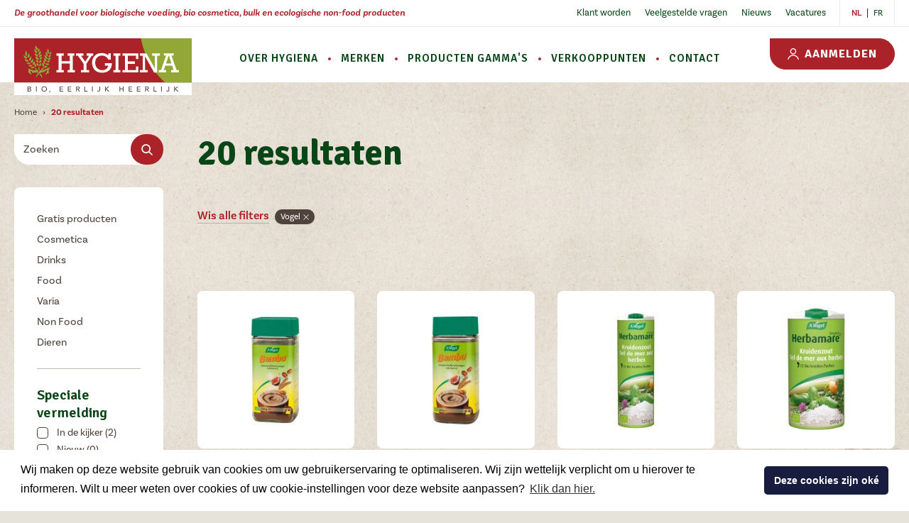

--- FILE ---
content_type: text/html; charset=utf-8
request_url: https://www.hygiena.be/nl/zoeken?filter=distributiemerken%3Avogel
body_size: 14787
content:
<!DOCTYPE html>
<html lang="nl"><head prefix="og: http://ogp.me/ns#
fb: http://ogp.me/ns/fb#
product: http://ogp.me/ns/product#
article: http://ogp.me/ns/article#">
<script>(function (w, d, s, l, i) {
            w[l] = w[l] || [];
            w[l].push({
                'gtm.start': new Date().getTime(), event: 'gtm.js'
            });
            var f = d.getElementsByTagName(s)[0],
                j = d.createElement(s), dl = l != 'dataLayer' ? '&l=' + l : '';
            j.async = true;
            j.src =
                'https://www.googletagmanager.com/gtm.js?id=' + i + dl;
            f.parentNode.insertBefore(j, f);
        })(window, document, 'script', 'dataLayer', 'GTM-5DXRK3X');</script><meta charset="utf-8">
<meta http-equiv="X-UA-Compatible" content="IE=edge">
<meta name="viewport" content="width=device-width, initial-scale=1.0, maximum-scale=1.0, user-scalable=0">
<meta name="csrf-token" content="9isYJMCn7vPFmwZTMfgz0z3ff1NttgZWnPnNz1be">
<meta name="mobile-web-app-capable" content="yes">
<meta name="format-detection" content="telephone=no">
<meta name="msapplication-square70x70logo" content="/mstile-70x70.png">
<meta name="msapplication-square150x150logo" content="/mstile-150x150.png">
<meta name="msapplication-square310x310logo" content="/mstile-310x310.png">
<meta name="msapplication-TileImage" content="/mstile-144x144.png">
<meta name="theme-color" content="#ffffff">
<link rel="manifest" href="https://www.hygiena.be/nl/manifest.json">
<link rel="apple-touch-icon-precomposed" sizes="152x152" href="/apple-touch-icon-152x152-precomposed.png">
<link rel="apple-touch-icon-precomposed" sizes="120x120" href="/apple-touch-icon-120x120-precomposed.png">
<link rel="apple-touch-icon-precomposed" sizes="76x76" href="/apple-touch-icon-76x76-precomposed.png">
<link rel="apple-touch-icon-precomposed" sizes="60x60" href="/apple-touch-icon-60x60-precomposed.png">
<link rel="apple-touch-icon-precomposed" sizes="144x144" href="/apple-touch-icon-144x144-precomposed.png">
<link rel="apple-touch-icon-precomposed" sizes="114x114" href="/apple-touch-icon-114x114-precomposed.png">
<link rel="apple-touch-icon-precomposed" sizes="72x72" href="/apple-touch-icon-72x72-precomposed.png">
<link rel="apple-touch-icon" sizes="57x57" href="/apple-touch-icon.png">
<link rel="shortcut icon" href="/favicon.ico">
<link rel="icon" type="image/png" sizes="64x64" href="/favicon.png">
<title>Hygiena</title>

<link rel="preconnect" href="https://fonts.googleapis.com">
<link rel="preconnect" href="https://fonts.gstatic.com" crossorigin>
<link href="https://fonts.googleapis.com/css2?family=Signika:wght@400;600;700&display=swap" rel="stylesheet">
<link rel="stylesheet" href="https://use.typekit.net/nps2dtr.css">

<link rel="stylesheet" href="/css/197475/app.css">
<meta property="og:title" content="Hygiena"><meta property="og:site_name" content="Hygiena"><meta property="og:type" content="website"><meta property="og:url" content="https://www.hygiena.be/nl/zoeken?filter=distributiemerken%3Avogel"><meta property="og:locale" content="nl"><meta property="og:description" content="Uw partner voor biologische-, natuur-, glutenvrije en dieetproducten."><meta name="description" content="Uw partner voor biologische-, natuur-, glutenvrije en dieetproducten.">

    <link rel="stylesheet" type="text/css" href="//cdnjs.cloudflare.com/ajax/libs/cookieconsent2/3.1.1/cookieconsent.min.css" />
    <script src="//cdnjs.cloudflare.com/ajax/libs/cookieconsent2/3.1.1/cookieconsent.min.js"></script>
    <script>
        window.addEventListener("load", function(){
            window.cookieconsent.initialise({
                "palette": {
                    "popup": {"background": "#fff",},
                    "button": {"background": "#181D3F",}
                },
                "position": "bottom",
                "theme": "classic",
                "content": {
                    "message": 'Wij maken op deze website gebruik van cookies om uw gebruikerservaring te optimaliseren. Wij zijn wettelijk verplicht om u hierover te informeren. Wilt u meer weten over cookies of uw cookie-instellingen voor deze website aanpassen?',
                    "dismiss": 'Deze cookies zijn oké',
                    "link": 'Klik dan hier.',
                    "href": 'https://www.hygiena.be/nl/privacy-beleid'
                }
            })
        });
    </script>
<!-- Alpine Plugins -->
<script defer src="https://cdn.jsdelivr.net/npm/@alpinejs/anchor@3.x.x/dist/cdn.min.js"></script>
<!-- Alpine Core -->
<script defer src="https://cdn.jsdelivr.net/npm/alpinejs@3.x.x/dist/cdn.min.js"></script>
</head>
<body class="font-primary font-normal text-sm relative text-tertiary">
<noscript><iframe src="https://www.googletagmanager.com/ns.html?id=GTM-5DXRK3X" height="0" width="0" style="display:none;visibility:hidden"></iframe></noscript>
<noscript>
    <div class="text-white p-2 mb-4  bg-tertiary text-center">
        <svg class="w-5 h-4 fill-current">
            <use xlink:href="/icon/svg-icons.svg#icon-alert"></use>
        </svg>
        <span class="">Javascript dient ingeschakeld te worden</span>
    </div>
</noscript>

<div class="c-side-panel js-c-side-panel">
    <div class="c-sidr__inner">
        <div class="flex justify-between items-center mb-4">
            <div>
                                                            <a href="https://www.hygiena.be/nl/inloggen" class="c-button c-button--white">
                            <span class="c-button__icon mr-2">
                                <svg class="c-icon fill-current trans w-4 h-4">
                                    <use xlink:href="/svg/symbols.svg#i-user"></use>
                                </svg>
                            </span>
                            <span class="c-button__label block">Aanmelden</span>
                        </a>
                                                </div>
            <div class="">
                <a href="#" class="js-close-mobile-nav">
                    <span class="text-white">
                        <svg class="c-icon fill-current trans w-6 h-6">
                            <use xlink:href="/svg/symbols.svg#i-x"></use>
                        </svg>
                    </span>
                </a>
            </div>
        </div>
        <div class="c-menu c-menu--primary-mobile">
            <ul class="c-menu__items">
                        <li class="c-menu__item ">
                <a class="c-menu__link" href="https://www.hygiena.be/nl/ons-bedrijf">
                    <span class="c-menu__label">Over Hygiena</span>
                </a>
            </li>
        
                    <li class="c-menu__item ">
                <a class="c-menu__link" href="https://www.hygiena.be/nl/merken">
                    <span class="c-menu__label">Merken</span>
                </a>
            </li>
        
                    <li class="c-menu__item  ">
                <a class="c-menu__link" href="https://www.hygiena.be/nl/catalogus">
                    <span class="c-menu__label">Producten gamma&#039;s</span>
                </a>
            </li>
        
        <li class="c-menu__item ">
            <a class="c-menu__link" href="https://www.hygiena.be/nl/places">
                <span class="c-menu__label">Verkooppunten</span>
            </a>
        </li>

        <li class="c-menu__item ">
            <a class="c-menu__link" href="https://www.hygiena.be/nl/contact">
                <span class="c-menu__label">Contact</span>
            </a>
        </li>
    </ul>
        </div>
        <div class="c-menu c-menu--secondary-mobile">
            <ul class="c-menu__items">
            <li class="c-menu__item ">
            <a class="c-menu__link" href="https://www.hygiena.be/nl/registreer">
                <span class="c-menu__label">Klant worden</span>
            </a>
        </li>
    
            <li class="c-menu__item ">
            <a class="c-menu__link" href="https://www.hygiena.be/nl/veelgestelde-vragen">
                <span class="c-menu__label"> Veelgestelde vragen</span>
            </a>
        </li>
    
    
            <li class="c-menu__item ">
            <a class="c-menu__link" href="https://www.hygiena.be/nl/blog">
                <span class="c-menu__label">Nieuws</span>
            </a>
        </li>
    
            <li class="c-menu__item ">
            <a class="c-menu__link" href="https://www.hygiena.be/nl/jobs">
                <span class="c-menu__label">Vacatures</span>
            </a>
        </li>
    </ul>        </div>
        <nav class="c-menu c-menu--language-mobile">
            <ul class="c-menu__items">
                                    <li class="c-menu__item">
                        <a class="c-menu__link  is-active " href="https://www.hygiena.be/nl/zoeken?filter=distributiemerken%3Avogel">
                            <span class="c-menu__label">nl</span>
                        </a>
                    </li>
                                    <li class="c-menu__item">
                        <a class="c-menu__link " href="https://www.hygiena.be/fr/recherche?filter=distributiemerken%3Avogel">
                            <span class="c-menu__label">fr</span>
                        </a>
                    </li>
                            </ul>
        </nav>
        
    </div>
</div>

    <div id="page-container" class="c-page-wrapper js-c-page-wrapper">
        <header class="c-header relative" style="z-index: 999;">
    <div class="hidden lg:block c-header__topbar border-b border-grey">
        <div class="c-container">
            <div class="flex justify-between items-baseline">
                <div>
                    <span class="text-secondary italic font-semibold text-xxs">De groothandel voor biologische voeding, bio cosmetica, bulk en ecologische non-food producten</span>
                </div>
                <div>
                    <nav class="c-menu c-menu--secondary">
                        <ul class="c-menu__items">
            <li class="c-menu__item ">
            <a class="c-menu__link" href="https://www.hygiena.be/nl/registreer">
                <span class="c-menu__label">Klant worden</span>
            </a>
        </li>
    
            <li class="c-menu__item ">
            <a class="c-menu__link" href="https://www.hygiena.be/nl/veelgestelde-vragen">
                <span class="c-menu__label"> Veelgestelde vragen</span>
            </a>
        </li>
    
    
            <li class="c-menu__item ">
            <a class="c-menu__link" href="https://www.hygiena.be/nl/blog">
                <span class="c-menu__label">Nieuws</span>
            </a>
        </li>
    
            <li class="c-menu__item ">
            <a class="c-menu__link" href="https://www.hygiena.be/nl/jobs">
                <span class="c-menu__label">Vacatures</span>
            </a>
        </li>
    </ul>                    </nav>
                    <nav class="c-menu c-menu--language border-l border-r border-grey px-4 py-3">
                        <ul class="c-menu__items">
                                                            <li class="c-menu__item">
                                    <a class="c-menu__link  is-active "
                                    href="https://www.hygiena.be/nl/zoeken?filter=distributiemerken%3Avogel">
                                        <span class="c-menu__label">nl</span>
                                    </a>
                                </li>
                                                            <li class="c-menu__item">
                                    <a class="c-menu__link "
                                    href="https://www.hygiena.be/fr/recherche?filter=distributiemerken%3Avogel">
                                        <span class="c-menu__label">fr</span>
                                    </a>
                                </li>
                                                    </ul>
                    </nav>
                </div>
            </div>
        </div>
    </div>

    <div class="c-container p-0">
        <div class="flex justify-between pt-4 pb-4 lg:pb-0 px-5">
            <div class="flex items-top">
                <div class="c-header__logo ">
                    <a class="c-logo c-header__logolink block"
                       href="https://www.hygiena.be/nl">
                        <img
                            src="/images/logo-hygiena.svg"
                            alt="Hygiena"
                            class="block c-header__logo-image"
                        >
                    </a>
                </div>
                <div class="hidden lg:block c-menu c-menu--primary">
                    <ul class="c-menu__items">
                        <li class="c-menu__item ">
                <a class="c-menu__link" href="https://www.hygiena.be/nl/ons-bedrijf">
                    <span class="c-menu__label">Over Hygiena</span>
                </a>
            </li>
        
                    <li class="c-menu__item ">
                <a class="c-menu__link" href="https://www.hygiena.be/nl/merken">
                    <span class="c-menu__label">Merken</span>
                </a>
            </li>
        
                    <li class="c-menu__item  ">
                <a class="c-menu__link" href="https://www.hygiena.be/nl/catalogus">
                    <span class="c-menu__label">Producten gamma&#039;s</span>
                </a>
            </li>
        
        <li class="c-menu__item ">
            <a class="c-menu__link" href="https://www.hygiena.be/nl/places">
                <span class="c-menu__label">Verkooppunten</span>
            </a>
        </li>

        <li class="c-menu__item ">
            <a class="c-menu__link" href="https://www.hygiena.be/nl/contact">
                <span class="c-menu__label">Contact</span>
            </a>
        </li>
    </ul>
                </div>
            </div>

            <div class="block self-baseline justify-end">
                                                            <a class="hidden lg:flex c-button c-button--primary" href="https://www.hygiena.be/nl/inloggen">
                            <span class="c-button__icon xl:mr-2">
                                <svg class="c-icon fill-current trans w-4 h-4">
                                    <use xlink:href="/svg/symbols.svg#i-user"></use>
                                </svg>
                            </span>
                            <span class="c-button__label hidden xl:block">Aanmelden</span>
                        </a>
                                                </div>
            <div class="flex-none pl-8 text-right self-center lg:hidden">
                <div class="flex justify-end -ml-4">
                    <div class="pl-4">
                                                                                    <a href="https://www.hygiena.be/nl/inloggen">
                                    <span class="text-secondary">
                                        <svg class="c-icon fill-current trans w-5 h-5">
                                            <use xlink:href="/svg/symbols.svg#i-user"></use>
                                        </svg>
                                    </span>
                                </a>
                                                                        </div>
                    <div class="pl-4">
                        <button class="c-mobile-nav-trigger js-c-mobile-nav-trigger hamburger hamburger--collapse focus:outline-none" type="button">
                            <span class="hamburger-box">
                                <span class="hamburger-inner"></span>
                            </span>
                        </button>
                    </div>
                </div>
            </div>
        </div>
            </div>
</header>
        <main>
            <div class="w-full">
            <div class="c-container">
            <div class="pt-5">
                <nav class="mb-6  mt-4  hide-for-print">
    <ul class="list-reset flex flex-wrap items-center">
        <li class="inline-flex">
            <a href="https://www.hygiena.be/nl" class="text-tertiary text-xxxs no-underline trans hover:text-secondary">Home</a>
        </li>
                    <li class="inline-flex px-2 text-secondary">
                <svg class="c-icon fill-current trans w-1 h-1">
                    <use xlink:href="/svg/symbols.svg#i-chevron-right"></use>
                </svg>
            </li>
            <li class="inline-flex">
                                    <span class="text-secondary font-bold text-xxxs no-underline">20 resultaten</span>
                            </li>
            </ul>
</nav>
            </div>
        </div>
    
    <div class="c-row c-row--page w-full">
        <div class="c-container">
            <div class="flex flex-wrap h-full -ml-12 -mt-8">
                <div class="w-full lg:h-full lg:w-1/4 xl:w-1/5 pl-12 pt-8">
                        <div class="c-full-bleed c-full-bleed--sm bg-quartenary py-4 md:bg-transparent md:py-0 md:mb-8">
    <div class="c-container c-container--onlytablet">
        <div class="flex -ml-2">
            <div class="w-2/5 md:hidden pl-2">
                <a href="#" class="c-button h-full c-button--filter w-full js-toggleFilters">
                    <div class="c-button__icon mr-2">
                        <svg class="c-icon fill-current w-4 h-4">
                            <use xlink:href="/svg/symbols.svg#i-filter"></use>
                        </svg>
                    </div>
                    <span class="c-button__label">Filteren</span>
                </a>
            </div>
            <div class="w-3/5 md:w-full pl-2">
                <div class="c-form c-form--search js-searchform">
                    <div class="c-form__input mb-0">
                        <div class="c-field c-field-input relative">
                            <input class="w-full js-searchfield" type="text" name="search"
                                data-category="q"
                                data-searchurl="https://www.hygiena.be/nl/zoeken"
                                data-noresults="Geen resultaten"
                                value=""
                                placeholder="Zoeken"
                            >
                            <div class="h-full c-form__searchicon bg-secondary rounded-full absolute right-0 text-white top-0 flex items-center justify-center pointer-events-none">
                                <svg class="c-icon fill-current w-4 h-4">
                                    <use xlink:href="/svg/symbols.svg#i-search"></use>
                                </svg>
                            </div>
                        </div>
                    </div>
                    <div class="c-searchoverlay"></div>
                </div>
            </div>
        </div>
    </div>
    
    <input class="jsFilter hidden" type="text" name="search"
           data-category="q"
           value=""
    >
</div>

    <div class="c-filters md:rounded-lg bg-white md:p-8 js-c-filters" id="filters">
    <div class="p-8 border-b border-grey-lighter lg:hidden">
        <div class="flex justify-between items-center">
            <div>
                <h3 class="mb-0">Filters</h3>
            </div>
            <div>
                <a href="#" class="js-close-filters text-tertiary-dark">
                    <svg class="c-icon fill-current w-4 h-4">
                        <use xlink:href="/svg/symbols.svg#i-x"></use>
                    </svg>
                </a>
            </div>
        </div>
    </div>
    <div class="c-filters__content">
                <ul class="c-categorymenu c-filters__filter">
                            <li class="c-categorymenu__item mb-0 ">
                    <a class="c-categorymenu__link w-full flex justify-between items-center" href="https://www.hygiena.be/nl/catalogus/gratis-producten">
                        <span class="c-categorymenu__link-label">Gratis producten</span>
                    </a>
                </li>
                            <li class="c-categorymenu__item mb-0 ">
                    <a class="c-categorymenu__link w-full flex justify-between items-center" href="https://www.hygiena.be/nl/catalogus/cosmetica-gamma-f4275">
                        <span class="c-categorymenu__link-label">Cosmetica</span>
                    </a>
                </li>
                            <li class="c-categorymenu__item mb-0 ">
                    <a class="c-categorymenu__link w-full flex justify-between items-center" href="https://www.hygiena.be/nl/catalogus/drinks">
                        <span class="c-categorymenu__link-label">Drinks</span>
                    </a>
                </li>
                            <li class="c-categorymenu__item mb-0 ">
                    <a class="c-categorymenu__link w-full flex justify-between items-center" href="https://www.hygiena.be/nl/catalogus/food">
                        <span class="c-categorymenu__link-label">Food</span>
                    </a>
                </li>
                            <li class="c-categorymenu__item mb-0 ">
                    <a class="c-categorymenu__link w-full flex justify-between items-center" href="https://www.hygiena.be/nl/catalogus/varia">
                        <span class="c-categorymenu__link-label">Varia</span>
                    </a>
                </li>
                            <li class="c-categorymenu__item mb-0 ">
                    <a class="c-categorymenu__link w-full flex justify-between items-center" href="https://www.hygiena.be/nl/catalogus/non-food">
                        <span class="c-categorymenu__link-label">Non Food</span>
                    </a>
                </li>
                            <li class="c-categorymenu__item mb-0 ">
                    <a class="c-categorymenu__link w-full flex justify-between items-center" href="https://www.hygiena.be/nl/catalogus/dieren">
                        <span class="c-categorymenu__link-label">Dieren</span>
                    </a>
                </li>
                    </ul>


        


                    
            <div class="c-filters__filter">
                <h4 class="c-filters__title">Speciale vermelding</h4>
                <div class="c-filters__values">
                    <ul>
                                                    <li class="">
                                <label class="c-store-checkbox">
                                    <input type="checkbox" class="jsFilter"
                                           data-category="speciale-vermelding"
                                           data-value="in-de-kijker"
                                           name="filter[speciale-vermelding][in-de-kijker]"
                                                                               >
                                    <span class="c-store-checkbox__label">In de kijker (2)</span>
                                </label>
                            </li>
                                                    <li class="">
                                <label class="c-store-checkbox">
                                    <input type="checkbox" class="jsFilter"
                                           data-category="speciale-vermelding"
                                           data-value="nieuw"
                                           name="filter[speciale-vermelding][nieuw]"
                                                                               >
                                    <span class="c-store-checkbox__label">Nieuw (0)</span>
                                </label>
                            </li>
                                            </ul>
                                    </div>
            </div>
                    
            <div class="c-filters__filter">
                <h4 class="c-filters__title">Eigen merken</h4>
                <div class="c-filters__values">
                    <ul>
                                                    <li class="">
                                <label class="c-store-checkbox">
                                    <input type="checkbox" class="jsFilter"
                                           data-category="eigen-merken"
                                           data-value="biobir"
                                           name="filter[eigen-merken][biobir]"
                                                                               >
                                    <span class="c-store-checkbox__label">Biobir (0)</span>
                                </label>
                            </li>
                                                    <li class="">
                                <label class="c-store-checkbox">
                                    <input type="checkbox" class="jsFilter"
                                           data-category="eigen-merken"
                                           data-value="bioregena"
                                           name="filter[eigen-merken][bioregena]"
                                                                               >
                                    <span class="c-store-checkbox__label">BIOREGENA (0)</span>
                                </label>
                            </li>
                                                    <li class="">
                                <label class="c-store-checkbox">
                                    <input type="checkbox" class="jsFilter"
                                           data-category="eigen-merken"
                                           data-value="bio-soleil"
                                           name="filter[eigen-merken][bio-soleil]"
                                                                               >
                                    <span class="c-store-checkbox__label">Bio Soleil (0)</span>
                                </label>
                            </li>
                                                    <li class="">
                                <label class="c-store-checkbox">
                                    <input type="checkbox" class="jsFilter"
                                           data-category="eigen-merken"
                                           data-value="bisson"
                                           name="filter[eigen-merken][bisson]"
                                                                               >
                                    <span class="c-store-checkbox__label">Bisson (0)</span>
                                </label>
                            </li>
                                                    <li class="">
                                <label class="c-store-checkbox">
                                    <input type="checkbox" class="jsFilter"
                                           data-category="eigen-merken"
                                           data-value="bo-ho"
                                           name="filter[eigen-merken][bo-ho]"
                                                                               >
                                    <span class="c-store-checkbox__label">BO-HO (0)</span>
                                </label>
                            </li>
                                            </ul>
                                            <ul class="hidden">
                                                            <li class="">
                                    <label class="c-store-checkbox">
                                        <input type="checkbox" class="jsFilter"
                                               data-category="eigen-merken"
                                               data-value="bio-organica-italia"
                                               name="filter[eigen-merken][bio-organica-italia]"
                                                                                       >
                                        <span
                                                class="c-store-checkbox__label">Bio Organica Italia (0)</span>
                                    </label>
                                </li>
                                                            <li class="">
                                    <label class="c-store-checkbox">
                                        <input type="checkbox" class="jsFilter"
                                               data-category="eigen-merken"
                                               data-value="douce-nature"
                                               name="filter[eigen-merken][douce-nature]"
                                                                                       >
                                        <span
                                                class="c-store-checkbox__label">Douce nature (0)</span>
                                    </label>
                                </li>
                                                            <li class="">
                                    <label class="c-store-checkbox">
                                        <input type="checkbox" class="jsFilter"
                                               data-category="eigen-merken"
                                               data-value="ecodoo"
                                               name="filter[eigen-merken][ecodoo]"
                                                                                       >
                                        <span
                                                class="c-store-checkbox__label">Ecodoo (0)</span>
                                    </label>
                                </li>
                                                            <li class="">
                                    <label class="c-store-checkbox">
                                        <input type="checkbox" class="jsFilter"
                                               data-category="eigen-merken"
                                               data-value="eau-thermale-jonzac"
                                               name="filter[eigen-merken][eau-thermale-jonzac]"
                                                                                       >
                                        <span
                                                class="c-store-checkbox__label">EAU THERMALE JONZAC (0)</span>
                                    </label>
                                </li>
                                                            <li class="">
                                    <label class="c-store-checkbox">
                                        <input type="checkbox" class="jsFilter"
                                               data-category="eigen-merken"
                                               data-value="hy-by-hygiena"
                                               name="filter[eigen-merken][hy-by-hygiena]"
                                                                                       >
                                        <span
                                                class="c-store-checkbox__label">HY by Hygiena (0)</span>
                                    </label>
                                </li>
                                                            <li class="">
                                    <label class="c-store-checkbox">
                                        <input type="checkbox" class="jsFilter"
                                               data-category="eigen-merken"
                                               data-value="le-pain-des-fleurs"
                                               name="filter[eigen-merken][le-pain-des-fleurs]"
                                                                                       >
                                        <span
                                                class="c-store-checkbox__label">Le Pain des Fleurs (0)</span>
                                    </label>
                                </li>
                                                            <li class="">
                                    <label class="c-store-checkbox">
                                        <input type="checkbox" class="jsFilter"
                                               data-category="eigen-merken"
                                               data-value="maison-vitamont"
                                               name="filter[eigen-merken][maison-vitamont]"
                                                                                       >
                                        <span
                                                class="c-store-checkbox__label">Maison Vitamont (0)</span>
                                    </label>
                                </li>
                                                            <li class="">
                                    <label class="c-store-checkbox">
                                        <input type="checkbox" class="jsFilter"
                                               data-category="eigen-merken"
                                               data-value="mamie-bio"
                                               name="filter[eigen-merken][mamie-bio]"
                                                                                       >
                                        <span
                                                class="c-store-checkbox__label">Mamie Bio (0)</span>
                                    </label>
                                </li>
                                                            <li class="">
                                    <label class="c-store-checkbox">
                                        <input type="checkbox" class="jsFilter"
                                               data-category="eigen-merken"
                                               data-value="ma-vie-sans-gluten"
                                               name="filter[eigen-merken][ma-vie-sans-gluten]"
                                                                                       >
                                        <span
                                                class="c-store-checkbox__label">Ma vie sans gluten (0)</span>
                                    </label>
                                </li>
                                                            <li class="">
                                    <label class="c-store-checkbox">
                                        <input type="checkbox" class="jsFilter"
                                               data-category="eigen-merken"
                                               data-value="natessance"
                                               name="filter[eigen-merken][natessance]"
                                                                                       >
                                        <span
                                                class="c-store-checkbox__label">NATESSANCE (0)</span>
                                    </label>
                                </li>
                                                            <li class="">
                                    <label class="c-store-checkbox">
                                        <input type="checkbox" class="jsFilter"
                                               data-category="eigen-merken"
                                               data-value="pleniday"
                                               name="filter[eigen-merken][pleniday]"
                                                                                       >
                                        <span
                                                class="c-store-checkbox__label">Pleniday (0)</span>
                                    </label>
                                </li>
                                                            <li class="">
                                    <label class="c-store-checkbox">
                                        <input type="checkbox" class="jsFilter"
                                               data-category="eigen-merken"
                                               data-value="primeal"
                                               name="filter[eigen-merken][primeal]"
                                                                                       >
                                        <span
                                                class="c-store-checkbox__label">Priméal (0)</span>
                                    </label>
                                </li>
                                                            <li class="">
                                    <label class="c-store-checkbox">
                                        <input type="checkbox" class="jsFilter"
                                               data-category="eigen-merken"
                                               data-value="unaju"
                                               name="filter[eigen-merken][unaju]"
                                                                                       >
                                        <span
                                                class="c-store-checkbox__label">Unaju (0)</span>
                                    </label>
                                </li>
                                                            <li class="">
                                    <label class="c-store-checkbox">
                                        <input type="checkbox" class="jsFilter"
                                               data-category="eigen-merken"
                                               data-value="vitamont"
                                               name="filter[eigen-merken][vitamont]"
                                                                                       >
                                        <span
                                                class="c-store-checkbox__label">Vitamont (0)</span>
                                    </label>
                                </li>
                                                    </ul>
                        <a href="#" class="c-link c-link--showmore js-showmore mt-2 inline-block">
                                <span
                                        class="c-link__label ">Toon meer</span>
                            <span
                                    class="c-link__label hidden">Toon minder</span>
                        </a>
                                    </div>
            </div>
                    
            <div class="c-filters__filter">
                <h4 class="c-filters__title">Distributiemerken</h4>
                <div class="c-filters__values">
                    <ul>
                                                    <li class="">
                                <label class="c-store-checkbox">
                                    <input type="checkbox" class="jsFilter"
                                           data-category="distributiemerken"
                                           data-value="vogel"
                                           name="filter[distributiemerken][vogel]"
                                            checked                                     >
                                    <span class="c-store-checkbox__label">Vogel (20)</span>
                                </label>
                            </li>
                                                    <li class="">
                                <label class="c-store-checkbox">
                                    <input type="checkbox" class="jsFilter"
                                           data-category="distributiemerken"
                                           data-value="bioreal-agrano"
                                           name="filter[distributiemerken][bioreal-agrano]"
                                                                               >
                                    <span class="c-store-checkbox__label">Bioreal Agrano (0)</span>
                                </label>
                            </li>
                                                    <li class="">
                                <label class="c-store-checkbox">
                                    <input type="checkbox" class="jsFilter"
                                           data-category="distributiemerken"
                                           data-value="sel-marin-ile-de-noirmout"
                                           name="filter[distributiemerken][sel-marin-ile-de-noirmout]"
                                                                               >
                                    <span class="c-store-checkbox__label">Sel marin île de Noirmout (0)</span>
                                </label>
                            </li>
                                                    <li class="">
                                <label class="c-store-checkbox">
                                    <input type="checkbox" class="jsFilter"
                                           data-category="distributiemerken"
                                           data-value="arcyvert"
                                           name="filter[distributiemerken][arcyvert]"
                                                                               >
                                    <span class="c-store-checkbox__label">Arcyvert (0)</span>
                                </label>
                            </li>
                                                    <li class="">
                                <label class="c-store-checkbox">
                                    <input type="checkbox" class="jsFilter"
                                           data-category="distributiemerken"
                                           data-value="artigiani-ditalia"
                                           name="filter[distributiemerken][artigiani-ditalia]"
                                                                               >
                                    <span class="c-store-checkbox__label">Artigiani d&#039;italia (0)</span>
                                </label>
                            </li>
                                            </ul>
                                            <ul class="hidden">
                                                            <li class="">
                                    <label class="c-store-checkbox">
                                        <input type="checkbox" class="jsFilter"
                                               data-category="distributiemerken"
                                               data-value="asolane"
                                               name="filter[distributiemerken][asolane]"
                                                                                       >
                                        <span
                                                class="c-store-checkbox__label">Asolane (0)</span>
                                    </label>
                                </li>
                                                            <li class="">
                                    <label class="c-store-checkbox">
                                        <input type="checkbox" class="jsFilter"
                                               data-category="distributiemerken"
                                               data-value="balance"
                                               name="filter[distributiemerken][balance]"
                                                                                       >
                                        <span
                                                class="c-store-checkbox__label">Balance (0)</span>
                                    </label>
                                </li>
                                                            <li class="">
                                    <label class="c-store-checkbox">
                                        <input type="checkbox" class="jsFilter"
                                               data-category="distributiemerken"
                                               data-value="bambooze-straws"
                                               name="filter[distributiemerken][bambooze-straws]"
                                                                                       >
                                        <span
                                                class="c-store-checkbox__label">Bambooze Straws (0)</span>
                                    </label>
                                </li>
                                                            <li class="">
                                    <label class="c-store-checkbox">
                                        <input type="checkbox" class="jsFilter"
                                               data-category="distributiemerken"
                                               data-value="beendi"
                                               name="filter[distributiemerken][beendi]"
                                                                                       >
                                        <span
                                                class="c-store-checkbox__label">Beendi (0)</span>
                                    </label>
                                </li>
                                                            <li class="">
                                    <label class="c-store-checkbox">
                                        <input type="checkbox" class="jsFilter"
                                               data-category="distributiemerken"
                                               data-value="belkorn"
                                               name="filter[distributiemerken][belkorn]"
                                                                                       >
                                        <span
                                                class="c-store-checkbox__label">Belkorn (0)</span>
                                    </label>
                                </li>
                                                            <li class="">
                                    <label class="c-store-checkbox">
                                        <input type="checkbox" class="jsFilter"
                                               data-category="distributiemerken"
                                               data-value="butiflor"
                                               name="filter[distributiemerken][butiflor]"
                                                                                       >
                                        <span
                                                class="c-store-checkbox__label">Butiflor (0)</span>
                                    </label>
                                </li>
                                                            <li class="">
                                    <label class="c-store-checkbox">
                                        <input type="checkbox" class="jsFilter"
                                               data-category="distributiemerken"
                                               data-value="biobaula"
                                               name="filter[distributiemerken][biobaula]"
                                                                                       >
                                        <span
                                                class="c-store-checkbox__label">Biobaula (0)</span>
                                    </label>
                                </li>
                                                            <li class="">
                                    <label class="c-store-checkbox">
                                        <input type="checkbox" class="jsFilter"
                                               data-category="distributiemerken"
                                               data-value="biofit"
                                               name="filter[distributiemerken][biofit]"
                                                                                       >
                                        <span
                                                class="c-store-checkbox__label">Biofit (0)</span>
                                    </label>
                                </li>
                                                            <li class="">
                                    <label class="c-store-checkbox">
                                        <input type="checkbox" class="jsFilter"
                                               data-category="distributiemerken"
                                               data-value="biolanka"
                                               name="filter[distributiemerken][biolanka]"
                                                                                       >
                                        <span
                                                class="c-store-checkbox__label">BioLanka (0)</span>
                                    </label>
                                </li>
                                                            <li class="">
                                    <label class="c-store-checkbox">
                                        <input type="checkbox" class="jsFilter"
                                               data-category="distributiemerken"
                                               data-value="biosaurus"
                                               name="filter[distributiemerken][biosaurus]"
                                                                                       >
                                        <span
                                                class="c-store-checkbox__label">Biosaurus (0)</span>
                                    </label>
                                </li>
                                                            <li class="">
                                    <label class="c-store-checkbox">
                                        <input type="checkbox" class="jsFilter"
                                               data-category="distributiemerken"
                                               data-value="borsa"
                                               name="filter[distributiemerken][borsa]"
                                                                                       >
                                        <span
                                                class="c-store-checkbox__label">Borsa (0)</span>
                                    </label>
                                </li>
                                                            <li class="">
                                    <label class="c-store-checkbox">
                                        <input type="checkbox" class="jsFilter"
                                               data-category="distributiemerken"
                                               data-value="biotop"
                                               name="filter[distributiemerken][biotop]"
                                                                                       >
                                        <span
                                                class="c-store-checkbox__label">Biotop (0)</span>
                                    </label>
                                </li>
                                                            <li class="">
                                    <label class="c-store-checkbox">
                                        <input type="checkbox" class="jsFilter"
                                               data-category="distributiemerken"
                                               data-value="bunch"
                                               name="filter[distributiemerken][bunch]"
                                                                                       >
                                        <span
                                                class="c-store-checkbox__label">Bunch (0)</span>
                                    </label>
                                </li>
                                                            <li class="">
                                    <label class="c-store-checkbox">
                                        <input type="checkbox" class="jsFilter"
                                               data-category="distributiemerken"
                                               data-value="biscovit"
                                               name="filter[distributiemerken][biscovit]"
                                                                                       >
                                        <span
                                                class="c-store-checkbox__label">Biscovit (0)</span>
                                    </label>
                                </li>
                                                            <li class="">
                                    <label class="c-store-checkbox">
                                        <input type="checkbox" class="jsFilter"
                                               data-category="distributiemerken"
                                               data-value="cafe-de-origen"
                                               name="filter[distributiemerken][cafe-de-origen]"
                                                                                       >
                                        <span
                                                class="c-store-checkbox__label">Café de Origen (0)</span>
                                    </label>
                                </li>
                                                            <li class="">
                                    <label class="c-store-checkbox">
                                        <input type="checkbox" class="jsFilter"
                                               data-category="distributiemerken"
                                               data-value="canichef-bio"
                                               name="filter[distributiemerken][canichef-bio]"
                                                                                       >
                                        <span
                                                class="c-store-checkbox__label">Canichef Bio (0)</span>
                                    </label>
                                </li>
                                                            <li class="">
                                    <label class="c-store-checkbox">
                                        <input type="checkbox" class="jsFilter"
                                               data-category="distributiemerken"
                                               data-value="castagno"
                                               name="filter[distributiemerken][castagno]"
                                                                                       >
                                        <span
                                                class="c-store-checkbox__label">Castagno (0)</span>
                                    </label>
                                </li>
                                                            <li class="">
                                    <label class="c-store-checkbox">
                                        <input type="checkbox" class="jsFilter"
                                               data-category="distributiemerken"
                                               data-value="chocolates-from-heaven"
                                               name="filter[distributiemerken][chocolates-from-heaven]"
                                                                                       >
                                        <span
                                                class="c-store-checkbox__label">Chocolates From Heaven (0)</span>
                                    </label>
                                </li>
                                                            <li class="">
                                    <label class="c-store-checkbox">
                                        <input type="checkbox" class="jsFilter"
                                               data-category="distributiemerken"
                                               data-value="coteaux-nantais"
                                               name="filter[distributiemerken][coteaux-nantais]"
                                                                                       >
                                        <span
                                                class="c-store-checkbox__label">Côteaux Nantais (0)</span>
                                    </label>
                                </li>
                                                            <li class="">
                                    <label class="c-store-checkbox">
                                        <input type="checkbox" class="jsFilter"
                                               data-category="distributiemerken"
                                               data-value="suikerklontjes"
                                               name="filter[distributiemerken][suikerklontjes]"
                                                                                       >
                                        <span
                                                class="c-store-checkbox__label">Suikerklontjes (0)</span>
                                    </label>
                                </li>
                                                            <li class="">
                                    <label class="c-store-checkbox">
                                        <input type="checkbox" class="jsFilter"
                                               data-category="distributiemerken"
                                               data-value="daily-sirupi"
                                               name="filter[distributiemerken][daily-sirupi]"
                                                                                       >
                                        <span
                                                class="c-store-checkbox__label">Daily Sirupi (0)</span>
                                    </label>
                                </li>
                                                            <li class="">
                                    <label class="c-store-checkbox">
                                        <input type="checkbox" class="jsFilter"
                                               data-category="distributiemerken"
                                               data-value="dao"
                                               name="filter[distributiemerken][dao]"
                                                                                       >
                                        <span
                                                class="c-store-checkbox__label">DAO (0)</span>
                                    </label>
                                </li>
                                                            <li class="">
                                    <label class="c-store-checkbox">
                                        <input type="checkbox" class="jsFilter"
                                               data-category="distributiemerken"
                                               data-value="delaan"
                                               name="filter[distributiemerken][delaan]"
                                                                                       >
                                        <span
                                                class="c-store-checkbox__label">Delaan (0)</span>
                                    </label>
                                </li>
                                                            <li class="">
                                    <label class="c-store-checkbox">
                                        <input type="checkbox" class="jsFilter"
                                               data-category="distributiemerken"
                                               data-value="dixap-covelt"
                                               name="filter[distributiemerken][dixap-covelt]"
                                                                                       >
                                        <span
                                                class="c-store-checkbox__label">Dixap Covelt (0)</span>
                                    </label>
                                </li>
                                                            <li class="">
                                    <label class="c-store-checkbox">
                                        <input type="checkbox" class="jsFilter"
                                               data-category="distributiemerken"
                                               data-value="destination"
                                               name="filter[distributiemerken][destination]"
                                                                                       >
                                        <span
                                                class="c-store-checkbox__label">Destination (0)</span>
                                    </label>
                                </li>
                                                            <li class="">
                                    <label class="c-store-checkbox">
                                        <input type="checkbox" class="jsFilter"
                                               data-category="distributiemerken"
                                               data-value="felichef-bio"
                                               name="filter[distributiemerken][felichef-bio]"
                                                                                       >
                                        <span
                                                class="c-store-checkbox__label">Felichef Bio (0)</span>
                                    </label>
                                </li>
                                                            <li class="">
                                    <label class="c-store-checkbox">
                                        <input type="checkbox" class="jsFilter"
                                               data-category="distributiemerken"
                                               data-value="felicetti"
                                               name="filter[distributiemerken][felicetti]"
                                                                                       >
                                        <span
                                                class="c-store-checkbox__label">Felicetti (0)</span>
                                    </label>
                                </li>
                                                            <li class="">
                                    <label class="c-store-checkbox">
                                        <input type="checkbox" class="jsFilter"
                                               data-category="distributiemerken"
                                               data-value="folia-natura"
                                               name="filter[distributiemerken][folia-natura]"
                                                                                       >
                                        <span
                                                class="c-store-checkbox__label">Folia Natura (0)</span>
                                    </label>
                                </li>
                                                            <li class="">
                                    <label class="c-store-checkbox">
                                        <input type="checkbox" class="jsFilter"
                                               data-category="distributiemerken"
                                               data-value="green-leaf"
                                               name="filter[distributiemerken][green-leaf]"
                                                                                       >
                                        <span
                                                class="c-store-checkbox__label">Green Leaf (0)</span>
                                    </label>
                                </li>
                                                            <li class="">
                                    <label class="c-store-checkbox">
                                        <input type="checkbox" class="jsFilter"
                                               data-category="distributiemerken"
                                               data-value="inti"
                                               name="filter[distributiemerken][inti]"
                                                                                       >
                                        <span
                                                class="c-store-checkbox__label">Inti (0)</span>
                                    </label>
                                </li>
                                                            <li class="">
                                    <label class="c-store-checkbox">
                                        <input type="checkbox" class="jsFilter"
                                               data-category="distributiemerken"
                                               data-value="joris"
                                               name="filter[distributiemerken][joris]"
                                                                                       >
                                        <span
                                                class="c-store-checkbox__label">Joris (0)</span>
                                    </label>
                                </li>
                                                            <li class="">
                                    <label class="c-store-checkbox">
                                        <input type="checkbox" class="jsFilter"
                                               data-category="distributiemerken"
                                               data-value="juneo"
                                               name="filter[distributiemerken][juneo]"
                                                                                       >
                                        <span
                                                class="c-store-checkbox__label">Junéo (0)</span>
                                    </label>
                                </li>
                                                            <li class="">
                                    <label class="c-store-checkbox">
                                        <input type="checkbox" class="jsFilter"
                                               data-category="distributiemerken"
                                               data-value="kaoka"
                                               name="filter[distributiemerken][kaoka]"
                                                                                       >
                                        <span
                                                class="c-store-checkbox__label">Kaoka (0)</span>
                                    </label>
                                </li>
                                                            <li class="">
                                    <label class="c-store-checkbox">
                                        <input type="checkbox" class="jsFilter"
                                               data-category="distributiemerken"
                                               data-value="klaaar"
                                               name="filter[distributiemerken][klaaar]"
                                                                                       >
                                        <span
                                                class="c-store-checkbox__label">Klaaar (0)</span>
                                    </label>
                                </li>
                                                            <li class="">
                                    <label class="c-store-checkbox">
                                        <input type="checkbox" class="jsFilter"
                                               data-category="distributiemerken"
                                               data-value="little-angel"
                                               name="filter[distributiemerken][little-angel]"
                                                                                       >
                                        <span
                                                class="c-store-checkbox__label">Little Angel (0)</span>
                                    </label>
                                </li>
                                                            <li class="">
                                    <label class="c-store-checkbox">
                                        <input type="checkbox" class="jsFilter"
                                               data-category="distributiemerken"
                                               data-value="lauretana"
                                               name="filter[distributiemerken][lauretana]"
                                                                                       >
                                        <span
                                                class="c-store-checkbox__label">Lauretana (0)</span>
                                    </label>
                                </li>
                                                            <li class="">
                                    <label class="c-store-checkbox">
                                        <input type="checkbox" class="jsFilter"
                                               data-category="distributiemerken"
                                               data-value="la-vache"
                                               name="filter[distributiemerken][la-vache]"
                                                                                       >
                                        <span
                                                class="c-store-checkbox__label">La Vache (0)</span>
                                    </label>
                                </li>
                                                            <li class="">
                                    <label class="c-store-checkbox">
                                        <input type="checkbox" class="jsFilter"
                                               data-category="distributiemerken"
                                               data-value="lucien-georgelin"
                                               name="filter[distributiemerken][lucien-georgelin]"
                                                                                       >
                                        <span
                                                class="c-store-checkbox__label">Lucien Georgelin (0)</span>
                                    </label>
                                </li>
                                                            <li class="">
                                    <label class="c-store-checkbox">
                                        <input type="checkbox" class="jsFilter"
                                               data-category="distributiemerken"
                                               data-value="lou-prunel"
                                               name="filter[distributiemerken][lou-prunel]"
                                                                                       >
                                        <span
                                                class="c-store-checkbox__label">Lou Prunel (0)</span>
                                    </label>
                                </li>
                                                            <li class="">
                                    <label class="c-store-checkbox">
                                        <input type="checkbox" class="jsFilter"
                                               data-category="distributiemerken"
                                               data-value="le-pain-du-village"
                                               name="filter[distributiemerken][le-pain-du-village]"
                                                                                       >
                                        <span
                                                class="c-store-checkbox__label">Le Pain du Village (0)</span>
                                    </label>
                                </li>
                                                            <li class="">
                                    <label class="c-store-checkbox">
                                        <input type="checkbox" class="jsFilter"
                                               data-category="distributiemerken"
                                               data-value="magic"
                                               name="filter[distributiemerken][magic]"
                                                                                       >
                                        <span
                                                class="c-store-checkbox__label">Magic (0)</span>
                                    </label>
                                </li>
                                                            <li class="">
                                    <label class="c-store-checkbox">
                                        <input type="checkbox" class="jsFilter"
                                               data-category="distributiemerken"
                                               data-value="makulaku"
                                               name="filter[distributiemerken][makulaku]"
                                                                                       >
                                        <span
                                                class="c-store-checkbox__label">Makulaku (0)</span>
                                    </label>
                                </li>
                                                            <li class="">
                                    <label class="c-store-checkbox">
                                        <input type="checkbox" class="jsFilter"
                                               data-category="distributiemerken"
                                               data-value="melbio"
                                               name="filter[distributiemerken][melbio]"
                                                                                       >
                                        <span
                                                class="c-store-checkbox__label">Melbio (0)</span>
                                    </label>
                                </li>
                                                            <li class="">
                                    <label class="c-store-checkbox">
                                        <input type="checkbox" class="jsFilter"
                                               data-category="distributiemerken"
                                               data-value="messmer"
                                               name="filter[distributiemerken][messmer]"
                                                                                       >
                                        <span
                                                class="c-store-checkbox__label">Meßmer (0)</span>
                                    </label>
                                </li>
                                                            <li class="">
                                    <label class="c-store-checkbox">
                                        <input type="checkbox" class="jsFilter"
                                               data-category="distributiemerken"
                                               data-value="mont-roucous"
                                               name="filter[distributiemerken][mont-roucous]"
                                                                                       >
                                        <span
                                                class="c-store-checkbox__label">Mont Roucous (0)</span>
                                    </label>
                                </li>
                                                            <li class="">
                                    <label class="c-store-checkbox">
                                        <input type="checkbox" class="jsFilter"
                                               data-category="distributiemerken"
                                               data-value="naon"
                                               name="filter[distributiemerken][naon]"
                                                                                       >
                                        <span
                                                class="c-store-checkbox__label">NAON (0)</span>
                                    </label>
                                </li>
                                                            <li class="">
                                    <label class="c-store-checkbox">
                                        <input type="checkbox" class="jsFilter"
                                               data-category="distributiemerken"
                                               data-value="natura"
                                               name="filter[distributiemerken][natura]"
                                                                                       >
                                        <span
                                                class="c-store-checkbox__label">Natura (0)</span>
                                    </label>
                                </li>
                                                            <li class="">
                                    <label class="c-store-checkbox">
                                        <input type="checkbox" class="jsFilter"
                                               data-category="distributiemerken"
                                               data-value="cafe-natura"
                                               name="filter[distributiemerken][cafe-natura]"
                                                                                       >
                                        <span
                                                class="c-store-checkbox__label">Café Natura (0)</span>
                                    </label>
                                </li>
                                                            <li class="">
                                    <label class="c-store-checkbox">
                                        <input type="checkbox" class="jsFilter"
                                               data-category="distributiemerken"
                                               data-value="naturecie"
                                               name="filter[distributiemerken][naturecie]"
                                                                                       >
                                        <span
                                                class="c-store-checkbox__label">Nature&amp;Cie (0)</span>
                                    </label>
                                </li>
                                                            <li class="">
                                    <label class="c-store-checkbox">
                                        <input type="checkbox" class="jsFilter"
                                               data-category="distributiemerken"
                                               data-value="natali"
                                               name="filter[distributiemerken][natali]"
                                                                                       >
                                        <span
                                                class="c-store-checkbox__label">Natali (0)</span>
                                    </label>
                                </li>
                                                            <li class="">
                                    <label class="c-store-checkbox">
                                        <input type="checkbox" class="jsFilter"
                                               data-category="distributiemerken"
                                               data-value="noiseraie"
                                               name="filter[distributiemerken][noiseraie]"
                                                                                       >
                                        <span
                                                class="c-store-checkbox__label">Noiseraie (0)</span>
                                    </label>
                                </li>
                                                            <li class="">
                                    <label class="c-store-checkbox">
                                        <input type="checkbox" class="jsFilter"
                                               data-category="distributiemerken"
                                               data-value="numorning"
                                               name="filter[distributiemerken][numorning]"
                                                                                       >
                                        <span
                                                class="c-store-checkbox__label">Nümorning (0)</span>
                                    </label>
                                </li>
                                                            <li class="">
                                    <label class="c-store-checkbox">
                                        <input type="checkbox" class="jsFilter"
                                               data-category="distributiemerken"
                                               data-value="organic-straw"
                                               name="filter[distributiemerken][organic-straw]"
                                                                                       >
                                        <span
                                                class="c-store-checkbox__label">Organic Straw (0)</span>
                                    </label>
                                </li>
                                                            <li class="">
                                    <label class="c-store-checkbox">
                                        <input type="checkbox" class="jsFilter"
                                               data-category="distributiemerken"
                                               data-value="pan-do-mar"
                                               name="filter[distributiemerken][pan-do-mar]"
                                                                                       >
                                        <span
                                                class="c-store-checkbox__label">Pan Do Mar (0)</span>
                                    </label>
                                </li>
                                                            <li class="">
                                    <label class="c-store-checkbox">
                                        <input type="checkbox" class="jsFilter"
                                               data-category="distributiemerken"
                                               data-value="pharmaflore"
                                               name="filter[distributiemerken][pharmaflore]"
                                                                                       >
                                        <span
                                                class="c-store-checkbox__label">Pharmaflore (0)</span>
                                    </label>
                                </li>
                                                            <li class="">
                                    <label class="c-store-checkbox">
                                        <input type="checkbox" class="jsFilter"
                                               data-category="distributiemerken"
                                               data-value="pronat"
                                               name="filter[distributiemerken][pronat]"
                                                                                       >
                                        <span
                                                class="c-store-checkbox__label">Pronat (0)</span>
                                    </label>
                                </li>
                                                            <li class="">
                                    <label class="c-store-checkbox">
                                        <input type="checkbox" class="jsFilter"
                                               data-category="distributiemerken"
                                               data-value="repads"
                                               name="filter[distributiemerken][repads]"
                                                                                       >
                                        <span
                                                class="c-store-checkbox__label">Repads (0)</span>
                                    </label>
                                </li>
                                                            <li class="">
                                    <label class="c-store-checkbox">
                                        <input type="checkbox" class="jsFilter"
                                               data-category="distributiemerken"
                                               data-value="rosengarten"
                                               name="filter[distributiemerken][rosengarten]"
                                                                                       >
                                        <span
                                                class="c-store-checkbox__label">Rosengarten (0)</span>
                                    </label>
                                </li>
                                                            <li class="">
                                    <label class="c-store-checkbox">
                                        <input type="checkbox" class="jsFilter"
                                               data-category="distributiemerken"
                                               data-value="saveurs-attitudes"
                                               name="filter[distributiemerken][saveurs-attitudes]"
                                                                                       >
                                        <span
                                                class="c-store-checkbox__label">Saveurs Attitudes (0)</span>
                                    </label>
                                </li>
                                                            <li class="">
                                    <label class="c-store-checkbox">
                                        <input type="checkbox" class="jsFilter"
                                               data-category="distributiemerken"
                                               data-value="schweitzer"
                                               name="filter[distributiemerken][schweitzer]"
                                                                                       >
                                        <span
                                                class="c-store-checkbox__label">Schweitzer (0)</span>
                                    </label>
                                </li>
                                                            <li class="">
                                    <label class="c-store-checkbox">
                                        <input type="checkbox" class="jsFilter"
                                               data-category="distributiemerken"
                                               data-value="searoop"
                                               name="filter[distributiemerken][searoop]"
                                                                                       >
                                        <span
                                                class="c-store-checkbox__label">Searoop (0)</span>
                                    </label>
                                </li>
                                                            <li class="">
                                    <label class="c-store-checkbox">
                                        <input type="checkbox" class="jsFilter"
                                               data-category="distributiemerken"
                                               data-value="saveurs-fruits"
                                               name="filter[distributiemerken][saveurs-fruits]"
                                                                                       >
                                        <span
                                                class="c-store-checkbox__label">Saveurs &amp; Fruits (0)</span>
                                    </label>
                                </li>
                                                            <li class="">
                                    <label class="c-store-checkbox">
                                        <input type="checkbox" class="jsFilter"
                                               data-category="distributiemerken"
                                               data-value="sommer"
                                               name="filter[distributiemerken][sommer]"
                                                                                       >
                                        <span
                                                class="c-store-checkbox__label">Sommer (0)</span>
                                    </label>
                                </li>
                                                            <li class="">
                                    <label class="c-store-checkbox">
                                        <input type="checkbox" class="jsFilter"
                                               data-category="distributiemerken"
                                               data-value="stevia-natura"
                                               name="filter[distributiemerken][stevia-natura]"
                                                                                       >
                                        <span
                                                class="c-store-checkbox__label">Stevia Natura (0)</span>
                                    </label>
                                </li>
                                                            <li class="">
                                    <label class="c-store-checkbox">
                                        <input type="checkbox" class="jsFilter"
                                               data-category="distributiemerken"
                                               data-value="suiker-in-bulk"
                                               name="filter[distributiemerken][suiker-in-bulk]"
                                                                                       >
                                        <span
                                                class="c-store-checkbox__label">Suiker in bulk (0)</span>
                                    </label>
                                </li>
                                                            <li class="">
                                    <label class="c-store-checkbox">
                                        <input type="checkbox" class="jsFilter"
                                               data-category="distributiemerken"
                                               data-value="sun-lolly"
                                               name="filter[distributiemerken][sun-lolly]"
                                                                                       >
                                        <span
                                                class="c-store-checkbox__label">Sun Lolly (0)</span>
                                    </label>
                                </li>
                                                            <li class="">
                                    <label class="c-store-checkbox">
                                        <input type="checkbox" class="jsFilter"
                                               data-category="distributiemerken"
                                               data-value="superbee"
                                               name="filter[distributiemerken][superbee]"
                                                                                       >
                                        <span
                                                class="c-store-checkbox__label">Superbee (0)</span>
                                    </label>
                                </li>
                                                            <li class="">
                                    <label class="c-store-checkbox">
                                        <input type="checkbox" class="jsFilter"
                                               data-category="distributiemerken"
                                               data-value="terra-dulcis"
                                               name="filter[distributiemerken][terra-dulcis]"
                                                                                       >
                                        <span
                                                class="c-store-checkbox__label">Terra Dulcis (0)</span>
                                    </label>
                                </li>
                                                            <li class="">
                                    <label class="c-store-checkbox">
                                        <input type="checkbox" class="jsFilter"
                                               data-category="distributiemerken"
                                               data-value="tea-of-life-organic"
                                               name="filter[distributiemerken][tea-of-life-organic]"
                                                                                       >
                                        <span
                                                class="c-store-checkbox__label">Tea of Life Organic (0)</span>
                                    </label>
                                </li>
                                                            <li class="">
                                    <label class="c-store-checkbox">
                                        <input type="checkbox" class="jsFilter"
                                               data-category="distributiemerken"
                                               data-value="thijs"
                                               name="filter[distributiemerken][thijs]"
                                                                                       >
                                        <span
                                                class="c-store-checkbox__label">Thijs (0)</span>
                                    </label>
                                </li>
                                                            <li class="">
                                    <label class="c-store-checkbox">
                                        <input type="checkbox" class="jsFilter"
                                               data-category="distributiemerken"
                                               data-value="thylbert"
                                               name="filter[distributiemerken][thylbert]"
                                                                                       >
                                        <span
                                                class="c-store-checkbox__label">Thylbert (0)</span>
                                    </label>
                                </li>
                                                            <li class="">
                                    <label class="c-store-checkbox">
                                        <input type="checkbox" class="jsFilter"
                                               data-category="distributiemerken"
                                               data-value="toddidoo"
                                               name="filter[distributiemerken][toddidoo]"
                                                                                       >
                                        <span
                                                class="c-store-checkbox__label">Toddidoo (0)</span>
                                    </label>
                                </li>
                                                            <li class="">
                                    <label class="c-store-checkbox">
                                        <input type="checkbox" class="jsFilter"
                                               data-category="distributiemerken"
                                               data-value="true-gum"
                                               name="filter[distributiemerken][true-gum]"
                                                                                       >
                                        <span
                                                class="c-store-checkbox__label">True Gum (0)</span>
                                    </label>
                                </li>
                                                            <li class="">
                                    <label class="c-store-checkbox">
                                        <input type="checkbox" class="jsFilter"
                                               data-category="distributiemerken"
                                               data-value="vermeiren"
                                               name="filter[distributiemerken][vermeiren]"
                                                                                       >
                                        <span
                                                class="c-store-checkbox__label">Vermeiren (0)</span>
                                    </label>
                                </li>
                                                            <li class="">
                                    <label class="c-store-checkbox">
                                        <input type="checkbox" class="jsFilter"
                                               data-category="distributiemerken"
                                               data-value="wild-about-honey"
                                               name="filter[distributiemerken][wild-about-honey]"
                                                                                       >
                                        <span
                                                class="c-store-checkbox__label">Wild About Honey (0)</span>
                                    </label>
                                </li>
                                                            <li class="">
                                    <label class="c-store-checkbox">
                                        <input type="checkbox" class="jsFilter"
                                               data-category="distributiemerken"
                                               data-value="wijnen"
                                               name="filter[distributiemerken][wijnen]"
                                                                                       >
                                        <span
                                                class="c-store-checkbox__label">Wijnen (0)</span>
                                    </label>
                                </li>
                                                            <li class="">
                                    <label class="c-store-checkbox">
                                        <input type="checkbox" class="jsFilter"
                                               data-category="distributiemerken"
                                               data-value="wondr"
                                               name="filter[distributiemerken][wondr]"
                                                                                       >
                                        <span
                                                class="c-store-checkbox__label">Wondr (0)</span>
                                    </label>
                                </li>
                                                            <li class="">
                                    <label class="c-store-checkbox">
                                        <input type="checkbox" class="jsFilter"
                                               data-category="distributiemerken"
                                               data-value="yacon-co"
                                               name="filter[distributiemerken][yacon-co]"
                                                                                       >
                                        <span
                                                class="c-store-checkbox__label">Yacon &amp; co (0)</span>
                                    </label>
                                </li>
                                                            <li class="">
                                    <label class="c-store-checkbox">
                                        <input type="checkbox" class="jsFilter"
                                               data-category="distributiemerken"
                                               data-value="zester"
                                               name="filter[distributiemerken][zester]"
                                                                                       >
                                        <span
                                                class="c-store-checkbox__label">Zester (0)</span>
                                    </label>
                                </li>
                                                            <li class="">
                                    <label class="c-store-checkbox">
                                        <input type="checkbox" class="jsFilter"
                                               data-category="distributiemerken"
                                               data-value="zwergenwiese"
                                               name="filter[distributiemerken][zwergenwiese]"
                                                                                       >
                                        <span
                                                class="c-store-checkbox__label">Zwergenwiese (0)</span>
                                    </label>
                                </li>
                                                    </ul>
                        <a href="#" class="c-link c-link--showmore js-showmore mt-2 inline-block">
                                <span
                                        class="c-link__label ">Toon meer</span>
                            <span
                                    class="c-link__label hidden">Toon minder</span>
                        </a>
                                    </div>
            </div>
                    
            <div class="c-filters__filter">
                <h4 class="c-filters__title">Kwaliteit</h4>
                <div class="c-filters__values">
                    <ul>
                                                    <li class="">
                                <label class="c-store-checkbox">
                                    <input type="checkbox" class="jsFilter"
                                           data-category="kwaliteit"
                                           data-value="bio"
                                           name="filter[kwaliteit][bio]"
                                                                               >
                                    <span class="c-store-checkbox__label">BIO (8)</span>
                                </label>
                            </li>
                                                    <li class="">
                                <label class="c-store-checkbox">
                                    <input type="checkbox" class="jsFilter"
                                           data-category="kwaliteit"
                                           data-value="ongeregistreerd-vegan-product"
                                           name="filter[kwaliteit][ongeregistreerd-vegan-product]"
                                                                               >
                                    <span class="c-store-checkbox__label">Ongeregistreerd VEGAN product (5)</span>
                                </label>
                            </li>
                                                    <li class="">
                                <label class="c-store-checkbox">
                                    <input type="checkbox" class="jsFilter"
                                           data-category="kwaliteit"
                                           data-value="cosmebio"
                                           name="filter[kwaliteit][cosmebio]"
                                                                               >
                                    <span class="c-store-checkbox__label">Cosmebio (0)</span>
                                </label>
                            </li>
                                                    <li class="">
                                <label class="c-store-checkbox">
                                    <input type="checkbox" class="jsFilter"
                                           data-category="kwaliteit"
                                           data-value="demeter"
                                           name="filter[kwaliteit][demeter]"
                                                                               >
                                    <span class="c-store-checkbox__label">Demeter (0)</span>
                                </label>
                            </li>
                                                    <li class="">
                                <label class="c-store-checkbox">
                                    <input type="checkbox" class="jsFilter"
                                           data-category="kwaliteit"
                                           data-value="fairtrade"
                                           name="filter[kwaliteit][fairtrade]"
                                                                               >
                                    <span class="c-store-checkbox__label">Fairtrade (0)</span>
                                </label>
                            </li>
                                            </ul>
                                            <ul class="hidden">
                                                            <li class="">
                                    <label class="c-store-checkbox">
                                        <input type="checkbox" class="jsFilter"
                                               data-category="kwaliteit"
                                               data-value="fair-for-life-label"
                                               name="filter[kwaliteit][fair-for-life-label]"
                                                                                       >
                                        <span
                                                class="c-store-checkbox__label">FAIR for life label (0)</span>
                                    </label>
                                </li>
                                                            <li class="">
                                    <label class="c-store-checkbox">
                                        <input type="checkbox" class="jsFilter"
                                               data-category="kwaliteit"
                                               data-value="igp"
                                               name="filter[kwaliteit][igp]"
                                                                                       >
                                        <span
                                                class="c-store-checkbox__label">IGP (0)</span>
                                    </label>
                                </li>
                                                            <li class="">
                                    <label class="c-store-checkbox">
                                        <input type="checkbox" class="jsFilter"
                                               data-category="kwaliteit"
                                               data-value="stevia"
                                               name="filter[kwaliteit][stevia]"
                                                                                       >
                                        <span
                                                class="c-store-checkbox__label">Stevia (0)</span>
                                    </label>
                                </li>
                                                            <li class="">
                                    <label class="c-store-checkbox">
                                        <input type="checkbox" class="jsFilter"
                                               data-category="kwaliteit"
                                               data-value="vegan"
                                               name="filter[kwaliteit][vegan]"
                                                                                       >
                                        <span
                                                class="c-store-checkbox__label">Vegan (0)</span>
                                    </label>
                                </li>
                                                            <li class="">
                                    <label class="c-store-checkbox">
                                        <input type="checkbox" class="jsFilter"
                                               data-category="kwaliteit"
                                               data-value="vegetarisch"
                                               name="filter[kwaliteit][vegetarisch]"
                                                                                       >
                                        <span
                                                class="c-store-checkbox__label">Vegetarisch (0)</span>
                                    </label>
                                </li>
                                                            <li class="">
                                    <label class="c-store-checkbox">
                                        <input type="checkbox" class="jsFilter"
                                               data-category="kwaliteit"
                                               data-value="biogarantie"
                                               name="filter[kwaliteit][biogarantie]"
                                                                                       >
                                        <span
                                                class="c-store-checkbox__label">Biogarantie (0)</span>
                                    </label>
                                </li>
                                                            <li class="">
                                    <label class="c-store-checkbox">
                                        <input type="checkbox" class="jsFilter"
                                               data-category="kwaliteit"
                                               data-value="eco"
                                               name="filter[kwaliteit][eco]"
                                                                                       >
                                        <span
                                                class="c-store-checkbox__label">Eco (0)</span>
                                    </label>
                                </li>
                                                            <li class="">
                                    <label class="c-store-checkbox">
                                        <input type="checkbox" class="jsFilter"
                                               data-category="kwaliteit"
                                               data-value="ecocert"
                                               name="filter[kwaliteit][ecocert]"
                                                                                       >
                                        <span
                                                class="c-store-checkbox__label">Ecocert (0)</span>
                                    </label>
                                </li>
                                                            <li class="">
                                    <label class="c-store-checkbox">
                                        <input type="checkbox" class="jsFilter"
                                               data-category="kwaliteit"
                                               data-value="ecogarantie"
                                               name="filter[kwaliteit][ecogarantie]"
                                                                                       >
                                        <span
                                                class="c-store-checkbox__label">Ecogarantie (0)</span>
                                    </label>
                                </li>
                                                            <li class="">
                                    <label class="c-store-checkbox">
                                        <input type="checkbox" class="jsFilter"
                                               data-category="kwaliteit"
                                               data-value="composteerbare-verpakking"
                                               name="filter[kwaliteit][composteerbare-verpakking]"
                                                                                       >
                                        <span
                                                class="c-store-checkbox__label">Composteerbare verpakking (0)</span>
                                    </label>
                                </li>
                                                            <li class="">
                                    <label class="c-store-checkbox">
                                        <input type="checkbox" class="jsFilter"
                                               data-category="kwaliteit"
                                               data-value="1-for-the-planet"
                                               name="filter[kwaliteit][1-for-the-planet]"
                                                                                       >
                                        <span
                                                class="c-store-checkbox__label">1% for the planet (0)</span>
                                    </label>
                                </li>
                                                            <li class="">
                                    <label class="c-store-checkbox">
                                        <input type="checkbox" class="jsFilter"
                                               data-category="kwaliteit"
                                               data-value="niet-getest-op-dieren"
                                               name="filter[kwaliteit][niet-getest-op-dieren]"
                                                                                       >
                                        <span
                                                class="c-store-checkbox__label">Niet getest op dieren (0)</span>
                                    </label>
                                </li>
                                                            <li class="">
                                    <label class="c-store-checkbox">
                                        <input type="checkbox" class="jsFilter"
                                               data-category="kwaliteit"
                                               data-value="one-voice"
                                               name="filter[kwaliteit][one-voice]"
                                                                                       >
                                        <span
                                                class="c-store-checkbox__label">One Voice (0)</span>
                                    </label>
                                </li>
                                                            <li class="">
                                    <label class="c-store-checkbox">
                                        <input type="checkbox" class="jsFilter"
                                               data-category="kwaliteit"
                                               data-value="biopartenaire"
                                               name="filter[kwaliteit][biopartenaire]"
                                                                                       >
                                        <span
                                                class="c-store-checkbox__label">Biopartenaire (0)</span>
                                    </label>
                                </li>
                                                            <li class="">
                                    <label class="c-store-checkbox">
                                        <input type="checkbox" class="jsFilter"
                                               data-category="kwaliteit"
                                               data-value="vegan-lea-nature"
                                               name="filter[kwaliteit][vegan-lea-nature]"
                                                                                       >
                                        <span
                                                class="c-store-checkbox__label">Vegan Lea Nature (0)</span>
                                    </label>
                                </li>
                                                            <li class="">
                                    <label class="c-store-checkbox">
                                        <input type="checkbox" class="jsFilter"
                                               data-category="kwaliteit"
                                               data-value="vegan-society"
                                               name="filter[kwaliteit][vegan-society]"
                                                                                       >
                                        <span
                                                class="c-store-checkbox__label">Vegan Society (0)</span>
                                    </label>
                                </li>
                                                            <li class="">
                                    <label class="c-store-checkbox">
                                        <input type="checkbox" class="jsFilter"
                                               data-category="kwaliteit"
                                               data-value="vegan-boho"
                                               name="filter[kwaliteit][vegan-boho]"
                                                                                       >
                                        <span
                                                class="c-store-checkbox__label">Vegan BOHO (0)</span>
                                    </label>
                                </li>
                                                            <li class="">
                                    <label class="c-store-checkbox">
                                        <input type="checkbox" class="jsFilter"
                                               data-category="kwaliteit"
                                               data-value="slow-cosmetique"
                                               name="filter[kwaliteit][slow-cosmetique]"
                                                                                       >
                                        <span
                                                class="c-store-checkbox__label">Slow cosmétique (0)</span>
                                    </label>
                                </li>
                                                    </ul>
                        <a href="#" class="c-link c-link--showmore js-showmore mt-2 inline-block">
                                <span
                                        class="c-link__label ">Toon meer</span>
                            <span
                                    class="c-link__label hidden">Toon minder</span>
                        </a>
                                    </div>
            </div>
                    
            <div class="c-filters__filter">
                <h4 class="c-filters__title">Allergenen</h4>
                <div class="c-filters__values">
                    <ul>
                                                    <li class="">
                                <label class="c-store-checkbox">
                                    <input type="checkbox" class="jsFilter"
                                           data-category="allergenen"
                                           data-value="van-nature-glutenvrij"
                                           name="filter[allergenen][van-nature-glutenvrij]"
                                                                               >
                                    <span class="c-store-checkbox__label">Van nature glutenvrij (5)</span>
                                </label>
                            </li>
                                                    <li class="">
                                <label class="c-store-checkbox">
                                    <input type="checkbox" class="jsFilter"
                                           data-category="allergenen"
                                           data-value="lactosevrij"
                                           name="filter[allergenen][lactosevrij]"
                                                                               >
                                    <span class="c-store-checkbox__label">Lactosevrij (4)</span>
                                </label>
                            </li>
                                                    <li class="">
                                <label class="c-store-checkbox">
                                    <input type="checkbox" class="jsFilter"
                                           data-category="allergenen"
                                           data-value="zonder-palmolie"
                                           name="filter[allergenen][zonder-palmolie]"
                                                                               >
                                    <span class="c-store-checkbox__label">Zonder palmolie (0)</span>
                                </label>
                            </li>
                                                    <li class="">
                                <label class="c-store-checkbox">
                                    <input type="checkbox" class="jsFilter"
                                           data-category="allergenen"
                                           data-value="glutenvrij"
                                           name="filter[allergenen][glutenvrij]"
                                                                               >
                                    <span class="c-store-checkbox__label">Glutenvrij (0)</span>
                                </label>
                            </li>
                                                    <li class="">
                                <label class="c-store-checkbox">
                                    <input type="checkbox" class="jsFilter"
                                           data-category="allergenen"
                                           data-value="zonder-toegevoegd-zout"
                                           name="filter[allergenen][zonder-toegevoegd-zout]"
                                                                               >
                                    <span class="c-store-checkbox__label">Zonder toegevoegd zout (0)</span>
                                </label>
                            </li>
                                            </ul>
                                            <ul class="hidden">
                                                            <li class="">
                                    <label class="c-store-checkbox">
                                        <input type="checkbox" class="jsFilter"
                                               data-category="allergenen"
                                               data-value="zonder-toegevoegde-suiker"
                                               name="filter[allergenen][zonder-toegevoegde-suiker]"
                                                                                       >
                                        <span
                                                class="c-store-checkbox__label">Zonder toegevoegde suiker (0)</span>
                                    </label>
                                </li>
                                                            <li class="">
                                    <label class="c-store-checkbox">
                                        <input type="checkbox" class="jsFilter"
                                               data-category="allergenen"
                                               data-value="suikervrij"
                                               name="filter[allergenen][suikervrij]"
                                                                                       >
                                        <span
                                                class="c-store-checkbox__label">Suikervrij (0)</span>
                                    </label>
                                </li>
                                                            <li class="">
                                    <label class="c-store-checkbox">
                                        <input type="checkbox" class="jsFilter"
                                               data-category="allergenen"
                                               data-value="zonder-melk"
                                               name="filter[allergenen][zonder-melk]"
                                                                                       >
                                        <span
                                                class="c-store-checkbox__label">Zonder melk (0)</span>
                                    </label>
                                </li>
                                                            <li class="">
                                    <label class="c-store-checkbox">
                                        <input type="checkbox" class="jsFilter"
                                               data-category="allergenen"
                                               data-value="zonder-eieren"
                                               name="filter[allergenen][zonder-eieren]"
                                                                                       >
                                        <span
                                                class="c-store-checkbox__label">Zonder eieren (0)</span>
                                    </label>
                                </li>
                                                            <li class="">
                                    <label class="c-store-checkbox">
                                        <input type="checkbox" class="jsFilter"
                                               data-category="allergenen"
                                               data-value="zonder-soja"
                                               name="filter[allergenen][zonder-soja]"
                                                                                       >
                                        <span
                                                class="c-store-checkbox__label">Zonder soja (0)</span>
                                    </label>
                                </li>
                                                            <li class="">
                                    <label class="c-store-checkbox">
                                        <input type="checkbox" class="jsFilter"
                                               data-category="allergenen"
                                               data-value="zoutarm"
                                               name="filter[allergenen][zoutarm]"
                                                                                       >
                                        <span
                                                class="c-store-checkbox__label">Zoutarm (0)</span>
                                    </label>
                                </li>
                                                            <li class="">
                                    <label class="c-store-checkbox">
                                        <input type="checkbox" class="jsFilter"
                                               data-category="allergenen"
                                               data-value="duurzame-palmolie"
                                               name="filter[allergenen][duurzame-palmolie]"
                                                                                       >
                                        <span
                                                class="c-store-checkbox__label">Duurzame palmolie (0)</span>
                                    </label>
                                </li>
                                                            <li class="">
                                    <label class="c-store-checkbox">
                                        <input type="checkbox" class="jsFilter"
                                               data-category="allergenen"
                                               data-value="glutenvrij-afdiag"
                                               name="filter[allergenen][glutenvrij-afdiag]"
                                                                                       >
                                        <span
                                                class="c-store-checkbox__label">Glutenvrij AFDIAG (0)</span>
                                    </label>
                                </li>
                                                    </ul>
                        <a href="#" class="c-link c-link--showmore js-showmore mt-2 inline-block">
                                <span
                                        class="c-link__label ">Toon meer</span>
                            <span
                                    class="c-link__label hidden">Toon minder</span>
                        </a>
                                    </div>
            </div>
                    
            <div class="c-filters__filter">
                <h4 class="c-filters__title">Oorsprong</h4>
                <div class="c-filters__values">
                    <ul>
                                                    <li class="">
                                <label class="c-store-checkbox">
                                    <input type="checkbox" class="jsFilter"
                                           data-category="oorsprong"
                                           data-value="belgisch"
                                           name="filter[oorsprong][belgisch]"
                                                                               >
                                    <span class="c-store-checkbox__label">Belgisch (0)</span>
                                </label>
                            </li>
                                                    <li class="">
                                <label class="c-store-checkbox">
                                    <input type="checkbox" class="jsFilter"
                                           data-category="oorsprong"
                                           data-value="verpakt-in-belgie"
                                           name="filter[oorsprong][verpakt-in-belgie]"
                                                                               >
                                    <span class="c-store-checkbox__label">Verpakt in Belgie (0)</span>
                                </label>
                            </li>
                                                    <li class="">
                                <label class="c-store-checkbox">
                                    <input type="checkbox" class="jsFilter"
                                           data-category="oorsprong"
                                           data-value="belgisch-merk"
                                           name="filter[oorsprong][belgisch-merk]"
                                                                               >
                                    <span class="c-store-checkbox__label">Belgisch merk (0)</span>
                                </label>
                            </li>
                                            </ul>
                                    </div>
            </div>
                    
            <div class="c-filters__filter">
                <h4 class="c-filters__title">Score</h4>
                <div class="c-filters__values">
                    <ul>
                                                    <li class="">
                                <label class="c-store-checkbox">
                                    <input type="checkbox" class="jsFilter"
                                           data-category="score"
                                           data-value="nutri-score-a"
                                           name="filter[score][nutri-score-a]"
                                                                               >
                                    <span class="c-store-checkbox__label">Nutri-score A (0)</span>
                                </label>
                            </li>
                                                    <li class="">
                                <label class="c-store-checkbox">
                                    <input type="checkbox" class="jsFilter"
                                           data-category="score"
                                           data-value="nutri-score-b"
                                           name="filter[score][nutri-score-b]"
                                                                               >
                                    <span class="c-store-checkbox__label">Nutri-score B (0)</span>
                                </label>
                            </li>
                                                    <li class="">
                                <label class="c-store-checkbox">
                                    <input type="checkbox" class="jsFilter"
                                           data-category="score"
                                           data-value="nutri-score-c"
                                           name="filter[score][nutri-score-c]"
                                                                               >
                                    <span class="c-store-checkbox__label">Nutri-score C (0)</span>
                                </label>
                            </li>
                                            </ul>
                                    </div>
            </div>
            </div>
</div>


<div class="js-filters-overlay c-filters__overlay">

</div>

                </div>
                <div class="w-full lg:h-full pb-16 pl-12 pt-8 lg:w-3/4 xl:w-4/5">
                                            <div id="pjax">
        <h1 class="-mt-1">20 resultaten</h1>
        <div class="flex justify-between mb-8">
            <div>
                <div class="mb-6 md:mb-13">
                                    <div class="flex flex-wrap">
                    <a href="?filter="
                    class="c-link c-link--removeall mr-2">
                        <span class="c-link__label">
                            Wis alle filters
                        </span>
                    </a>
            
                                            <a href="?filter=distributiemerken:" class="c-removefilter">
                            <span class="c-removefilter__label">Vogel</span>
                            <span class="c-removefilter__icon">
                        <svg class="c-icon fill-current w-2 h-2">
                            <use xlink:href="/svg/symbols.svg#i-x"></use>
                        </svg>
                    </span>
                        </a>
                                                </div>
                        </div>
            </div>
            <div>
                <div class="hidden md:block text-right ml-2">
</div>
            </div>
        </div>

        
                            
            <div class="flex flex-wrap -ml-8 -mt-8 mb-8">
                                    <div class="w-full md:w-1/2 lg:w-1/3 xl:w-1/4  pl-8 pt-8">
    <div class="w-full flex flex-col js-productblock group">
        <a class="c-productblock" href="https://www.hygiena.be/nl/catalogus/promoflash-januari-maart-2026-b71b9/bio-bambu-instant-koffievervanger-cafeinevrij-100-g-090100">
                        <div class="mt-2 mb-2">
                <div class="c-ratio c-ratio--square c-ratio--white rounded-lg overflow-hidden">
                    <div class="c-ratio__inner p-4">
                        <img class="w-full h-full object-contain js-productimg" src="https://hygiena.s3.eu-west-3.amazonaws.com/10901/conversions/090100-thumb.jpg" alt="Bio bambu instant koffievervanger (cafeïnevrij) 100 g">
                    </div>
                </div>
            </div>

            <h4 class="trans mb-0 group-hover:text-primary-light">Bio bambu instant koffievervanger (cafeïnevrij) 100 g</h4>

                    </a>
    </div>
</div>
                                    <div class="w-full md:w-1/2 lg:w-1/3 xl:w-1/4  pl-8 pt-8">
    <div class="w-full flex flex-col js-productblock group">
        <a class="c-productblock" href="https://www.hygiena.be/nl/catalogus/promoflash-januari-maart-2026-b71b9/bio-bambu-instant-koffievervanger-cafeinevrij-200-g-090105">
                        <div class="mt-2 mb-2">
                <div class="c-ratio c-ratio--square c-ratio--white rounded-lg overflow-hidden">
                    <div class="c-ratio__inner p-4">
                        <img class="w-full h-full object-contain js-productimg" src="https://hygiena.s3.eu-west-3.amazonaws.com/10902/conversions/090105-thumb.jpg" alt="Bio bambu instant koffievervanger (cafeïnevrij) 200 g">
                    </div>
                </div>
            </div>

            <h4 class="trans mb-0 group-hover:text-primary-light">Bio bambu instant koffievervanger (cafeïnevrij) 200 g</h4>

                    </a>
    </div>
</div>
                                    <div class="w-full md:w-1/2 lg:w-1/3 xl:w-1/4  pl-8 pt-8">
    <div class="w-full flex flex-col js-productblock group">
        <a class="c-productblock" href="https://www.hygiena.be/nl/catalogus/kruiden-6f692/herbamare-zeezout-met-biologische-kruiden-en-groenten-125-g-090115">
                        <div class="mt-2 mb-2">
                <div class="c-ratio c-ratio--square c-ratio--white rounded-lg overflow-hidden">
                    <div class="c-ratio__inner p-4">
                        <img class="w-full h-full object-contain js-productimg" src="https://hygiena.s3.eu-west-3.amazonaws.com/10903/conversions/090115-thumb.jpg" alt="Herbamare zeezout met biologische kruiden en groenten 125 g">
                    </div>
                </div>
            </div>

            <h4 class="trans mb-0 group-hover:text-primary-light">Herbamare zeezout met biologische kruiden en groenten 125 g</h4>

                    </a>
    </div>
</div>
                                    <div class="w-full md:w-1/2 lg:w-1/3 xl:w-1/4  pl-8 pt-8">
    <div class="w-full flex flex-col js-productblock group">
        <a class="c-productblock" href="https://www.hygiena.be/nl/catalogus/kruiden-6f692/herbamare-zeezout-met-biologische-kruiden-en-groenten-250-g-090120">
                        <div class="mt-2 mb-2">
                <div class="c-ratio c-ratio--square c-ratio--white rounded-lg overflow-hidden">
                    <div class="c-ratio__inner p-4">
                        <img class="w-full h-full object-contain js-productimg" src="https://hygiena.s3.eu-west-3.amazonaws.com/10904/conversions/090120-thumb.jpg" alt="Herbamare zeezout met biologische kruiden en groenten 250 g">
                    </div>
                </div>
            </div>

            <h4 class="trans mb-0 group-hover:text-primary-light">Herbamare zeezout met biologische kruiden en groenten 250 g</h4>

                    </a>
    </div>
</div>
                                    <div class="w-full md:w-1/2 lg:w-1/3 xl:w-1/4  pl-8 pt-8">
    <div class="w-full flex flex-col js-productblock group">
        <a class="c-productblock" href="https://www.hygiena.be/nl/catalogus/kruiden-6f692/herbamare-zeezout-met-biologische-kruiden-en-groenten-500-g-090125">
                        <div class="mt-2 mb-2">
                <div class="c-ratio c-ratio--square c-ratio--white rounded-lg overflow-hidden">
                    <div class="c-ratio__inner p-4">
                        <img class="w-full h-full object-contain js-productimg" src="https://hygiena.s3.eu-west-3.amazonaws.com/10905/conversions/090125-thumb.jpg" alt="Herbamare zeezout met biologische kruiden en groenten 500 g">
                    </div>
                </div>
            </div>

            <h4 class="trans mb-0 group-hover:text-primary-light">Herbamare zeezout met biologische kruiden en groenten 500 g</h4>

                    </a>
    </div>
</div>
                                    <div class="w-full md:w-1/2 lg:w-1/3 xl:w-1/4  pl-8 pt-8">
    <div class="w-full flex flex-col js-productblock group">
        <a class="c-productblock" href="https://www.hygiena.be/nl/catalogus/kruiden-6f692/herbamare-natriumarm-zeezout-met-biologische-kruiden-en-groenten-125-g-090127">
                        <div class="mt-2 mb-2">
                <div class="c-ratio c-ratio--square c-ratio--white rounded-lg overflow-hidden">
                    <div class="c-ratio__inner p-4">
                        <img class="w-full h-full object-contain js-productimg" src="https://hygiena.s3.eu-west-3.amazonaws.com/10906/conversions/090127-thumb.jpg" alt="Herbamare natriumarm zeezout met biologische kruiden en groenten 125 g">
                    </div>
                </div>
            </div>

            <h4 class="trans mb-0 group-hover:text-primary-light">Herbamare natriumarm zeezout met biologische kruiden en groenten 125 g</h4>

                    </a>
    </div>
</div>
                                    <div class="w-full md:w-1/2 lg:w-1/3 xl:w-1/4  pl-8 pt-8">
    <div class="w-full flex flex-col js-productblock group">
        <a class="c-productblock" href="https://www.hygiena.be/nl/catalogus/kruiden-6f692/herbamare-spicy-pittig-zeezout-met-biologische-kruiden-en-groenten-250-g-090129">
                        <div class="mt-2 mb-2">
                <div class="c-ratio c-ratio--square c-ratio--white rounded-lg overflow-hidden">
                    <div class="c-ratio__inner p-4">
                        <img class="w-full h-full object-contain js-productimg" src="https://hygiena.s3.eu-west-3.amazonaws.com/10908/conversions/090129-thumb.jpg" alt="Herbamare Spicy pittig zeezout met biologische kruiden en groenten 250 g">
                    </div>
                </div>
            </div>

            <h4 class="trans mb-0 group-hover:text-primary-light">Herbamare Spicy pittig zeezout met biologische kruiden en groenten 250 g</h4>

                    </a>
    </div>
</div>
                                    <div class="w-full md:w-1/2 lg:w-1/3 xl:w-1/4  pl-8 pt-8">
    <div class="w-full flex flex-col js-productblock group">
        <a class="c-productblock" href="https://www.hygiena.be/nl/catalogus/promoflash-januari-maart-2026-b71b9/molkosan-200-ml-090141">
                        <div class="mt-2 mb-2">
                <div class="c-ratio c-ratio--square c-ratio--white rounded-lg overflow-hidden">
                    <div class="c-ratio__inner p-4">
                        <img class="w-full h-full object-contain js-productimg" src="https://hygiena.s3.eu-west-3.amazonaws.com/10909/conversions/090141-thumb.jpg" alt="Molkosan 200 ml">
                    </div>
                </div>
            </div>

            <h4 class="trans mb-0 group-hover:text-primary-light">Molkosan 200 ml</h4>

                    </a>
    </div>
</div>
                                    <div class="w-full md:w-1/2 lg:w-1/3 xl:w-1/4  pl-8 pt-8">
    <div class="w-full flex flex-col js-productblock group">
        <a class="c-productblock" href="https://www.hygiena.be/nl/catalogus/promoflash-januari-maart-2026-b71b9/molkosan-500-ml-090146">
                        <div class="mt-2 mb-2">
                <div class="c-ratio c-ratio--square c-ratio--white rounded-lg overflow-hidden">
                    <div class="c-ratio__inner p-4">
                        <img class="w-full h-full object-contain js-productimg" src="https://hygiena.s3.eu-west-3.amazonaws.com/10910/conversions/090146-thumb.jpg" alt="Molkosan 500 ml">
                    </div>
                </div>
            </div>

            <h4 class="trans mb-0 group-hover:text-primary-light">Molkosan 500 ml</h4>

                    </a>
    </div>
</div>
                                    <div class="w-full md:w-1/2 lg:w-1/3 xl:w-1/4  pl-8 pt-8">
    <div class="w-full flex flex-col js-productblock group">
        <a class="c-productblock" href="https://www.hygiena.be/nl/catalogus/promoflash-januari-maart-2026-b71b9/molkosan-1-l-090149">
                        <div class="mt-2 mb-2">
                <div class="c-ratio c-ratio--square c-ratio--white rounded-lg overflow-hidden">
                    <div class="c-ratio__inner p-4">
                        <img class="w-full h-full object-contain js-productimg" src="https://hygiena.s3.eu-west-3.amazonaws.com/10911/conversions/090149-thumb.jpg" alt="Molkosan 1 L">
                    </div>
                </div>
            </div>

            <h4 class="trans mb-0 group-hover:text-primary-light">Molkosan 1 L</h4>

                    </a>
    </div>
</div>
                                    <div class="w-full md:w-1/2 lg:w-1/3 xl:w-1/4  pl-8 pt-8">
    <div class="w-full flex flex-col js-productblock group">
        <a class="c-productblock" href="https://www.hygiena.be/nl/catalogus/promoflash-januari-maart-2026-b71b9/molkosan-fruit-granaatappel-aroniabes-ondersteunt-de-spijsvertering-500-ml-090152">
                        <div class="mt-2 mb-2">
                <div class="c-ratio c-ratio--square c-ratio--white rounded-lg overflow-hidden">
                    <div class="c-ratio__inner p-4">
                        <img class="w-full h-full object-contain js-productimg" src="https://hygiena.s3.eu-west-3.amazonaws.com/10912/conversions/090152-thumb.jpg" alt="Molkosan fruit (granaatappel &amp; aroniabes) ondersteunt de spijsvertering 500 ml">
                    </div>
                </div>
            </div>

            <h4 class="trans mb-0 group-hover:text-primary-light">Molkosan fruit (granaatappel &amp; aroniabes) ondersteunt de spijsvertering 500 ml</h4>

                    </a>
    </div>
</div>
                                    <div class="w-full md:w-1/2 lg:w-1/3 xl:w-1/4  pl-8 pt-8">
    <div class="w-full flex flex-col js-productblock group">
        <a class="c-productblock" href="https://www.hygiena.be/nl/catalogus/bouillon/bio-herbamare-basis-voor-bouillon-250-g-090155">
                        <div class="mt-2 mb-2">
                <div class="c-ratio c-ratio--square c-ratio--white rounded-lg overflow-hidden">
                    <div class="c-ratio__inner p-4">
                        <img class="w-full h-full object-contain js-productimg" src="https://hygiena.s3.eu-west-3.amazonaws.com/10913/conversions/090155-thumb.jpg" alt="Bio Herbamare basis voor bouillon 250 g">
                    </div>
                </div>
            </div>

            <h4 class="trans mb-0 group-hover:text-primary-light">Bio Herbamare basis voor bouillon 250 g</h4>

                    </a>
    </div>
</div>
                                    <div class="w-full md:w-1/2 lg:w-1/3 xl:w-1/4  pl-8 pt-8">
    <div class="w-full flex flex-col js-productblock group">
        <a class="c-productblock" href="https://www.hygiena.be/nl/catalogus/lichaamsverzorging/arnica-creme-voor-soepele-spieren-en-bij-blauwe-plekken-door-vallen-of-stoten-30-g-090302">
                        <div class="mt-2 mb-2">
                <div class="c-ratio c-ratio--square c-ratio--white rounded-lg overflow-hidden">
                    <div class="c-ratio__inner p-4">
                        <img class="w-full h-full object-contain js-productimg" src="https://hygiena.s3.eu-west-3.amazonaws.com/14563/conversions/090302-thumb.jpg" alt="Arnica crème voor soepele spieren en bij blauwe plekken door vallen of stoten 30 g">
                    </div>
                </div>
            </div>

            <h4 class="trans mb-0 group-hover:text-primary-light">Arnica crème voor soepele spieren en bij blauwe plekken door vallen of stoten 30 g</h4>

                    </a>
    </div>
</div>
                                    <div class="w-full md:w-1/2 lg:w-1/3 xl:w-1/4  pl-8 pt-8">
    <div class="w-full flex flex-col js-productblock group">
        <a class="c-productblock" href="https://www.hygiena.be/nl/catalogus/lichaamsverzorging/bioforce-creme-bij-huidirritatie-30-g-090305">
                        <div class="mt-2 mb-2">
                <div class="c-ratio c-ratio--square c-ratio--white rounded-lg overflow-hidden">
                    <div class="c-ratio__inner p-4">
                        <img class="w-full h-full object-contain js-productimg" src="https://hygiena.s3.eu-west-3.amazonaws.com/14478/conversions/090305-thumb.jpg" alt="Bioforce crème bij huidirritatie 30 g">
                    </div>
                </div>
            </div>

            <h4 class="trans mb-0 group-hover:text-primary-light">Bioforce crème bij huidirritatie 30 g</h4>

                    </a>
    </div>
</div>
                                    <div class="w-full md:w-1/2 lg:w-1/3 xl:w-1/4  pl-8 pt-8">
    <div class="w-full flex flex-col js-productblock group">
        <a class="c-productblock" href="https://www.hygiena.be/nl/catalogus/lichaamsverzorging/echinaforce-herstellende-creme-30-g-090311">
                        <div class="mt-2 mb-2">
                <div class="c-ratio c-ratio--square c-ratio--white rounded-lg overflow-hidden">
                    <div class="c-ratio__inner p-4">
                        <img class="w-full h-full object-contain js-productimg" src="https://hygiena.s3.eu-west-3.amazonaws.com/14479/conversions/090311-thumb.jpg" alt="Echinaforce herstellende crème 30 g">
                    </div>
                </div>
            </div>

            <h4 class="trans mb-0 group-hover:text-primary-light">Echinaforce herstellende crème 30 g</h4>

                    </a>
    </div>
</div>
                                    <div class="w-full md:w-1/2 lg:w-1/3 xl:w-1/4  pl-8 pt-8">
    <div class="w-full flex flex-col js-productblock group">
        <a class="c-productblock" href="https://www.hygiena.be/nl/catalogus/lichaamsverzorging/hameliforce-verkoelende-creme-30-g-090315">
                        <div class="mt-2 mb-2">
                <div class="c-ratio c-ratio--square c-ratio--white rounded-lg overflow-hidden">
                    <div class="c-ratio__inner p-4">
                        <img class="w-full h-full object-contain js-productimg" src="https://hygiena.s3.eu-west-3.amazonaws.com/14480/conversions/090315-thumb.jpg" alt="Haméliforce verkoelende crème 30 g">
                    </div>
                </div>
            </div>

            <h4 class="trans mb-0 group-hover:text-primary-light">Haméliforce verkoelende crème 30 g</h4>

                    </a>
    </div>
</div>
                                    <div class="w-full md:w-1/2 lg:w-1/3 xl:w-1/4  pl-8 pt-8">
    <div class="w-full flex flex-col js-productblock group">
        <a class="c-productblock" href="https://www.hygiena.be/nl/catalogus/lichaamsverzorging/symvita-anti-rimpel-creme-verstevigt-de-huid-30-g-090326">
                        <div class="mt-2 mb-2">
                <div class="c-ratio c-ratio--square c-ratio--white rounded-lg overflow-hidden">
                    <div class="c-ratio__inner p-4">
                        <img class="w-full h-full object-contain js-productimg" src="https://hygiena.s3.eu-west-3.amazonaws.com/14481/conversions/090326-thumb.jpg" alt="Symvita anti-rimpel crème (verstevigt de huid) 30 g">
                    </div>
                </div>
            </div>

            <h4 class="trans mb-0 group-hover:text-primary-light">Symvita anti-rimpel crème (verstevigt de huid) 30 g</h4>

                    </a>
    </div>
</div>
                                    <div class="w-full md:w-1/2 lg:w-1/3 xl:w-1/4  pl-8 pt-8">
    <div class="w-full flex flex-col js-productblock group">
        <a class="c-productblock" href="https://www.hygiena.be/nl/catalogus/kruiden-zuigtabletten/salvia-bonbons-met-honing-en-verfrissende-acerolakers-verzacht-de-keel-75-g-092112">
                        <div class="mt-2 mb-2">
                <div class="c-ratio c-ratio--square c-ratio--white rounded-lg overflow-hidden">
                    <div class="c-ratio__inner p-4">
                        <img class="w-full h-full object-contain js-productimg" src="https://hygiena.s3.eu-west-3.amazonaws.com/13721/conversions/092112-thumb.jpg" alt="Salvia bonbons met honing en verfrissende acerolakers (verzacht de keel) 75 g">
                    </div>
                </div>
            </div>

            <h4 class="trans mb-0 group-hover:text-primary-light">Salvia bonbons met honing en verfrissende acerolakers (verzacht de keel) 75 g</h4>

                    </a>
    </div>
</div>
                                    <div class="w-full md:w-1/2 lg:w-1/3 xl:w-1/4  pl-8 pt-8">
    <div class="w-full flex flex-col js-productblock group">
        <a class="c-productblock" href="https://www.hygiena.be/nl/catalogus/kruiden-zuigtabletten/echinacea-bonbons-kruidenpastilles-verzacht-de-keel-75-g-092113">
                        <div class="mt-2 mb-2">
                <div class="c-ratio c-ratio--square c-ratio--white rounded-lg overflow-hidden">
                    <div class="c-ratio__inner p-4">
                        <img class="w-full h-full object-contain js-productimg" src="https://hygiena.s3.eu-west-3.amazonaws.com/13827/conversions/092113-thumb.jpg" alt="Echinacea bonbons kruidenpastilles (verzacht de keel) 75 g">
                    </div>
                </div>
            </div>

            <h4 class="trans mb-0 group-hover:text-primary-light">Echinacea bonbons kruidenpastilles (verzacht de keel) 75 g</h4>

                    </a>
    </div>
</div>
                                    <div class="w-full md:w-1/2 lg:w-1/3 xl:w-1/4  pl-8 pt-8">
    <div class="w-full flex flex-col js-productblock group">
        <a class="c-productblock" href="https://www.hygiena.be/nl/catalogus/kruiden-zuigtabletten/santasapina-bonbons-keelpastilles-kriebel-in-de-keel-100-g-092114">
                        <div class="mt-2 mb-2">
                <div class="c-ratio c-ratio--square c-ratio--white rounded-lg overflow-hidden">
                    <div class="c-ratio__inner p-4">
                        <img class="w-full h-full object-contain js-productimg" src="https://hygiena.s3.eu-west-3.amazonaws.com/10920/conversions/092114-thumb.jpg" alt="Santasapina bonbons keelpastilles (kriebel in de keel) 100 g">
                    </div>
                </div>
            </div>

            <h4 class="trans mb-0 group-hover:text-primary-light">Santasapina bonbons keelpastilles (kriebel in de keel) 100 g</h4>

                    </a>
    </div>
</div>
                            </div>
        
        <div class="mt-4">
            <div class="flex flex-wrap -ml-4 -mt-4">
                <div class="md:flex-1 pl-4 pt-4">
                                    </div>
                <div class="w-full md:w-auto md:flex-0 pl-4 pt-4">
                                    </div>
            </div>
        </div>
                    <div class="mt-12">
    <h3>Legende van de gebruikte iconen</h3>
                        <h5>Kwaliteit</h5>
            <div class="flex flex-wrap -ml-2 -mt-2 items-center mb-6">
                                            <div class="pl-2 pt-2">
                    <img class="w-10" src="https://hygiena.s3.eu-west-3.amazonaws.com/8997/conversions/LBL-BIO-thumb.png" alt="BIO" title="BIO" />
                </div>
                                                            <div class="pl-2 pt-2">
                    <img class="w-10" src="https://hygiena.s3.eu-west-3.amazonaws.com/8998/conversions/LBL-COSMET-thumb.png" alt="Cosmebio" title="Cosmebio" />
                </div>
                                                            <div class="pl-2 pt-2">
                    <img class="w-10" src="https://hygiena.s3.eu-west-3.amazonaws.com/8999/conversions/LBL-DEMETE-thumb.png" alt="Demeter" title="Demeter" />
                </div>
                                                            <div class="pl-2 pt-2">
                    <img class="w-10" src="https://hygiena.s3.eu-west-3.amazonaws.com/9000/conversions/LBL-FAIRTR-thumb.png" alt="Fairtrade" title="Fairtrade" />
                </div>
                                                            <div class="pl-2 pt-2">
                    <img class="w-10" src="https://hygiena.s3.eu-west-3.amazonaws.com/9001/conversions/LBL-FRLIVE-thumb.png" alt="FAIR for life label" title="FAIR for life label" />
                </div>
                                                            <div class="pl-2 pt-2">
                    <img class="w-10" src="https://hygiena.s3.eu-west-3.amazonaws.com/9002/conversions/LBL-IGP-thumb.png" alt="IGP" title="IGP" />
                </div>
                                                            <div class="pl-2 pt-2">
                    <img class="w-10" src="https://hygiena.s3.eu-west-3.amazonaws.com/9003/conversions/LBL-STEVIA-thumb.png" alt="Stevia" title="Stevia" />
                </div>
                                                            <div class="pl-2 pt-2">
                    <img class="w-10" src="https://hygiena.s3.eu-west-3.amazonaws.com/9004/conversions/LBL-VEGAN-thumb.png" alt="Vegan" title="Vegan" />
                </div>
                                                            <div class="pl-2 pt-2">
                    <img class="w-10" src="https://hygiena.s3.eu-west-3.amazonaws.com/9005/conversions/LBL-VEGETA-thumb.png" alt="Vegetarisch" title="Vegetarisch" />
                </div>
                                                            <div class="pl-2 pt-2">
                    <img class="w-10" src="https://hygiena.s3.eu-west-3.amazonaws.com/9006/conversions/ZGW-005-thumb.png" alt="Biogarantie" title="Biogarantie" />
                </div>
                                                            <div class="pl-2 pt-2">
                    <img class="w-10" src="https://hygiena.s3.eu-west-3.amazonaws.com/9007/conversions/ZGW-007-thumb.png" alt="Eco" title="Eco" />
                </div>
                                                            <div class="pl-2 pt-2">
                    <img class="w-10" src="https://hygiena.s3.eu-west-3.amazonaws.com/9008/conversions/ZGW-010-thumb.png" alt="Ecocert" title="Ecocert" />
                </div>
                                                            <div class="pl-2 pt-2">
                    <img class="w-10" src="https://hygiena.s3.eu-west-3.amazonaws.com/9009/conversions/ZGW-011-thumb.png" alt="Ecogarantie" title="Ecogarantie" />
                </div>
                                                            <div class="pl-2 pt-2">
                    <img class="w-10" src="https://hygiena.s3.eu-west-3.amazonaws.com/13910/conversions/ZGW-014-thumb.png" alt="Ongeregistreerd VEGAN product" title="Ongeregistreerd VEGAN product" />
                </div>
                                                            <div class="pl-2 pt-2">
                    <img class="w-10" src="https://hygiena.s3.eu-west-3.amazonaws.com/14186/conversions/ZGW-015-thumb.png" alt="Composteerbare verpakking" title="Composteerbare verpakking" />
                </div>
                                                            <div class="pl-2 pt-2">
                    <img class="w-10" src="https://hygiena.s3.eu-west-3.amazonaws.com/9012/conversions/ZGW-018-thumb.png" alt="1% for the planet" title="1% for the planet" />
                </div>
                                                            <div class="pl-2 pt-2">
                    <img class="w-10" src="https://hygiena.s3.eu-west-3.amazonaws.com/9013/conversions/ZGW-019-thumb.png" alt="Niet getest op dieren" title="Niet getest op dieren" />
                </div>
                                                            <div class="pl-2 pt-2">
                    <img class="w-10" src="https://hygiena.s3.eu-west-3.amazonaws.com/9014/conversions/ZGW-020-thumb.png" alt="One Voice" title="One Voice" />
                </div>
                                                            <div class="pl-2 pt-2">
                    <img class="w-10" src="https://hygiena.s3.eu-west-3.amazonaws.com/9015/conversions/ZGW-021-thumb.png" alt="Biopartenaire" title="Biopartenaire" />
                </div>
                                                            <div class="pl-2 pt-2">
                    <img class="w-10" src="https://hygiena.s3.eu-west-3.amazonaws.com/9016/conversions/ZGW-024-thumb.png" alt="Vegan Lea Nature" title="Vegan Lea Nature" />
                </div>
                                                            <div class="pl-2 pt-2">
                    <img class="w-10" src="https://hygiena.s3.eu-west-3.amazonaws.com/9686/conversions/ZGW-033-thumb.png" alt="Vegan Society" title="Vegan Society" />
                </div>
                                                            <div class="pl-2 pt-2">
                    <img class="w-10" src="https://hygiena.s3.eu-west-3.amazonaws.com/10035/conversions/ZGW-034-thumb.png" alt="Vegan BOHO" title="Vegan BOHO" />
                </div>
                                                            <div class="pl-2 pt-2">
                    <img class="w-10" src="https://hygiena.s3.eu-west-3.amazonaws.com/10036/conversions/ZGW-035-thumb.png" alt="Slow cosmétique" title="Slow cosmétique" />
                </div>
                                        </div>
                                <h5>Allergenen</h5>
            <div class="flex flex-wrap -ml-2 -mt-2 items-center mb-6">
                                            <div class="pl-2 pt-2">
                    <img class="w-10" src="https://hygiena.s3.eu-west-3.amazonaws.com/9017/conversions/LBL-DUPALM-thumb.png" alt="Zonder palmolie" title="Zonder palmolie" />
                </div>
                                                            <div class="pl-2 pt-2">
                    <img class="w-10" src="https://hygiena.s3.eu-west-3.amazonaws.com/9018/conversions/LBL-GLUTEN-thumb.png" alt="Glutenvrij" title="Glutenvrij" />
                </div>
                                                            <div class="pl-2 pt-2">
                    <img class="w-10" src="https://hygiena.s3.eu-west-3.amazonaws.com/9019/conversions/ZGW-001-thumb.png" alt="Zonder toegevoegd zout" title="Zonder toegevoegd zout" />
                </div>
                                                            <div class="pl-2 pt-2">
                    <img class="w-10" src="https://hygiena.s3.eu-west-3.amazonaws.com/9020/conversions/ZGW-002-thumb.png" alt="Zonder toegevoegde suiker" title="Zonder toegevoegde suiker" />
                </div>
                                                            <div class="pl-2 pt-2">
                    <img class="w-10" src="https://hygiena.s3.eu-west-3.amazonaws.com/9021/conversions/ZGW-003-thumb.png" alt="Suikervrij" title="Suikervrij" />
                </div>
                                                            <div class="pl-2 pt-2">
                    <img class="w-10" src="https://hygiena.s3.eu-west-3.amazonaws.com/9022/conversions/ZGW-004-thumb.png" alt="Zonder melk" title="Zonder melk" />
                </div>
                                                            <div class="pl-2 pt-2">
                    <img class="w-10" src="https://hygiena.s3.eu-west-3.amazonaws.com/9023/conversions/ZGW-006-thumb.png" alt="Zonder eieren" title="Zonder eieren" />
                </div>
                                                            <div class="pl-2 pt-2">
                    <img class="w-10" src="https://hygiena.s3.eu-west-3.amazonaws.com/9024/conversions/ZGW-008-thumb.png" alt="Zonder soja" title="Zonder soja" />
                </div>
                                                            <div class="pl-2 pt-2">
                    <img class="w-10" src="https://hygiena.s3.eu-west-3.amazonaws.com/9025/conversions/ZGW-009-thumb.png" alt="Lactosevrij" title="Lactosevrij" />
                </div>
                                                            <div class="pl-2 pt-2">
                    <img class="w-10" src="https://hygiena.s3.eu-west-3.amazonaws.com/9261/conversions/ZGW-012-thumb.png" alt="Zoutarm" title="Zoutarm" />
                </div>
                                                            <div class="pl-2 pt-2">
                    <img class="w-10" src="https://hygiena.s3.eu-west-3.amazonaws.com/9026/conversions/ZGW-016-thumb.png" alt="Van nature glutenvrij" title="Van nature glutenvrij" />
                </div>
                                                            <div class="pl-2 pt-2">
                    <img class="w-10" src="https://hygiena.s3.eu-west-3.amazonaws.com/9027/conversions/ZGW-017-thumb.png" alt="Duurzame palmolie" title="Duurzame palmolie" />
                </div>
                                                            <div class="pl-2 pt-2">
                    <img class="w-10" src="https://hygiena.s3.eu-west-3.amazonaws.com/9967/conversions/ZGW-030-thumb.png" alt="Glutenvrij AFDIAG" title="Glutenvrij AFDIAG" />
                </div>
                                        </div>
                                <h5>Oorsprong</h5>
            <div class="flex flex-wrap -ml-2 -mt-2 items-center mb-6">
                                            <div class="pl-2 pt-2">
                    <img class="w-10" src="https://hygiena.s3.eu-west-3.amazonaws.com/9028/conversions/ZGW-013-thumb.png" alt="Belgisch" title="Belgisch" />
                </div>
                                                            <div class="pl-2 pt-2">
                    <img class="w-10" src="https://hygiena.s3.eu-west-3.amazonaws.com/9029/conversions/ZGW-022-thumb.png" alt="Verpakt in Belgie" title="Verpakt in Belgie" />
                </div>
                                                            <div class="pl-2 pt-2">
                    <img class="w-10" src="https://hygiena.s3.eu-west-3.amazonaws.com/9030/conversions/ZGW-023-thumb.png" alt="Belgisch merk" title="Belgisch merk" />
                </div>
                                        </div>
                                <h5>Score</h5>
            <div class="flex flex-wrap -ml-2 -mt-2 items-center mb-6">
                                            <div class="pl-2 pt-2">
                    <img class="w-10" src="https://hygiena.s3.eu-west-3.amazonaws.com/9031/conversions/ZGW-025-thumb.png" alt="Nutri-score A" title="Nutri-score A" />
                </div>
                                                            <div class="pl-2 pt-2">
                    <img class="w-10" src="https://hygiena.s3.eu-west-3.amazonaws.com/9032/conversions/ZGW-026-thumb.png" alt="Nutri-score B" title="Nutri-score B" />
                </div>
                                                            <div class="pl-2 pt-2">
                    <img class="w-10" src="https://hygiena.s3.eu-west-3.amazonaws.com/9033/conversions/ZGW-027-thumb.png" alt="Nutri-score C" title="Nutri-score C" />
                </div>
                                                            <div class="pl-2 pt-2">
                    <img class="w-10" src="https://hygiena.s3.eu-west-3.amazonaws.com/9034/conversions/ZGW-028-thumb.png" alt="Nutri-score D" title="Nutri-score D" />
                </div>
                                                            <div class="pl-2 pt-2">
                    <img class="w-10" src="https://hygiena.s3.eu-west-3.amazonaws.com/9035/conversions/ZGW-029-thumb.png" alt="Nutri-score E" title="Nutri-score E" />
                </div>
                                        </div>
                        </div>
            </div>
                </div>
            </div>
        </div>
    </div>
</div>
        </main>
        <footer class="c-footer mt-16 md:mt-32">
    <div class="c-footer__bottom pt-12 md:pt-24 lg:pt-32 bg-white">
        <div class="c-container">
            <div class="lg:w-9/12 mx-auto">
                <div class="flex flex-wrap -ml-12 -mt-12">
                    <div class="w-full md:w-1/4 pl-12 pt-12 text-center">
                        <h3>Hygiena</h3>
                        <p class="mb-6 text-base leading-relaxed">
    Europark Zuid 6/G<br />
    9100 Sint-Niklaas<br />
     Industriezone Waas 4090
</p>
<p class="mb-6 text-base  leading-relaxed">
    T <a class="c-link c-link--primary" href="tel:0032037805300"><span class="c-link__label">+32 (0)3/780 53 00</span></a><br />
    
    <a class="c-link c-link--primary" href="mailto:web@hygiena.be"><span class="c-link__label">web@hygiena.be</span></a>
</p>
<p class=" text-base leading-relaxed">
    BE 0418.954.975
</p>
                    </div>
                    <div class="w-full md:w-1/4 pl-12 pt-12 text-center">
                        <h3>Klantenservice</h3>
                        <ul class="c-menu--footer">
                                                            <li class="c-menu__item ">
                                    <a class="c-menu__link" href="https://www.hygiena.be/nl/veelgestelde-vragen">
                                        <span class="c-menu__label"> Veelgestelde vragen</span>
                                    </a>
                                </li>
                                                                                                                            <li class="c-menu__item ">
                                        <a class="c-menu__link" href="https://www.hygiena.be/nl/inloggen">
                                            <span class="c-menu__label">Aanmelden</span>
                                        </a>
                                    </li>
                                                            
                            
                            <li class="c-menu__item ">
                                <a class="c-menu__link" href="https://www.hygiena.be/nl/contact">
                                    <span class="c-menu__label">Ik wil gecontacteerd worden</span>
                                </a>
                            </li>

                                                                                                <li class="c-menu__item ">
                                        <a class="c-menu__link" href="https://www.hygiena.be/nl/registreer">
                                            <span class="c-menu__label">Ik wil klant worden bij Hygiena</span>
                                        </a>
                                    </li>
                                                                                    </ul>
                    </div>
                    <div class="w-full md:w-1/4 pl-12 pt-12 text-center">
                        <h3>Over ons</h3>
                        <ul class="c-menu--footer">
                                                            <li class="c-menu__item ">
                                    <a class="c-menu__link" href="https://www.hygiena.be/nl/ons-bedrijf">
                                        <span class="c-menu__label">Ons bedrijf</span>
                                    </a>
                                </li>
                                                                                        <li class="c-menu__item ">
                                    <a class="c-menu__link" href="https://www.hygiena.be/nl/merken">
                                        <span class="c-menu__label">Merken</span>
                                    </a>
                                </li>
                            
                            <li class="c-menu__item ">
                                <a class="c-menu__link" href="https://www.hygiena.be/nl/places">
                                    <span class="c-menu__label">Verkooppunten</span>
                                </a>
                            </li>

                                                            <li class="c-menu__item ">
                                    <a class="c-menu__link" href="https://www.hygiena.be/nl/blog">
                                        <span class="c-menu__label">Nieuws</span>
                                    </a>
                                </li>
                            
                                                            <li class="c-menu__item ">
                                    <a class="c-menu__link" href="https://www.hygiena.be/nl/jobs">
                                        <span class="c-menu__label">Vacatures</span>
                                    </a>
                                </li>
                                                    </ul>
                    </div>
                    <div class="w-full md:w-1/4 pl-12 pt-12 text-center">
                        <h3>Volg ons</h3>
                        <div class="flex flex-wrap justify-center -ml-2 -mt-2">
                            <div class="pt-2 pl-2">
                                <a href="https://www.facebook.com/hygienanv/" target="_blank" class="c-button c-button--social">
                                    <svg class="c-icon fill-current trans w-4 h-4">
                                        <use xlink:href="/svg/symbols.svg#i-facebook"></use>
                                    </svg>
                                </a>
                            </div>
                            <div class="pt-2 pl-2">
                                <a href="https://www.instagram.com/hygiena.nv/" target="_blank" class="c-button c-button--social">
                                    <svg class="c-icon fill-current trans w-4 h-4">
                                        <use xlink:href="/svg/symbols.svg#i-instagram"></use>
                                    </svg>
                                </a>
                            </div>
                            <div class="pt-2 pl-2">
                                <a href="https://www.linkedin.com/company/hygiena-nv-sa" target="_blank" class="c-button c-button--social">
                                    <svg class="c-icon fill-current trans w-4 h-4">
                                        <use xlink:href="/svg/symbols.svg#i-linkedin"></use>
                                    </svg>
                                </a>
                            </div>
                            <div class="pt-2 pl-2">
                                <a href="https://www.youtube.com/channel/UC41e-imQNzw75Uus7U3hmog" target="_blank" class="c-button c-button--social">
                                    <svg class="c-icon fill-current trans w-4 h-4">
                                        <use xlink:href="/svg/symbols.svg#i-youtube"></use>
                                    </svg>
                                </a>
                            </div>
                        </div>
                    </div>
                </div>
            </div>
        </div>
    </div>

    <div class="c-footer__bottom bg-white pt-14 pb-4">
        <div class="c-container">
            <div class="md:flex md:flex-wrap md:justify-between">
                <div class="md:flex-grow text-center md:text-left self-center text-xxxs text-tertiary">
                    <div class="inline-block text-tertiary text-xxxs">
                        &copy; Hygiena 2026</div>
                                            <ul class="inline-block mt-0">
                                                            <li class="inline-block mb-0 align-middle">
                                    <span class="mx-2">•</span>
                                    <a class="c-link c-link--legal" href="https://www.hygiena.be/nl/algemene-voorwaarden">
                                        <span class="c-link__label">Algemene voorwaarden</span>
                                    </a>
                                </li>
                                                            <li class="inline-block mb-0 align-middle">
                                    <span class="mx-2">•</span>
                                    <a class="c-link c-link--legal" href="https://www.hygiena.be/nl/privacy-beleid">
                                        <span class="c-link__label">Privacy beleid</span>
                                    </a>
                                </li>
                                                    </ul>
                                    </div>

                <div class="text-center text-xs mx-auto md:mx-0 md:inline-flex items-center mt-4 md:mt-0">
                    <span class="uppercase text-xxxs text-tertiary">website door</span>
                    <a class="border-0 text-secondary hover:text-primary" href="https://www.dasmedia.be" target="_blank">
                        <svg class="c-icon ml-2 fill-current w-4 h-4 trans">
                            <use xlink:href="/svg/symbols.svg#i-dasmedia"></use>
                        </svg>
                    </a>
                    <a class="border-0 text-secondary hover:text-primary" href="https://www.thestaffsolutions.com" target="_blank">
                        <svg class="c-icon ml-2 fill-current w-8 h-8 trans">
                            <use xlink:href="/svg/symbols.svg#i-thestaff"></use>
                        </svg>
                    </a>
                </div>
            </div>
        </div>
    </div>
</footer>
<button class="c-back-to-top js-c-back-to-top">
    <svg class="c-icon fill-current w-4 h-4 trans">
        <use xlink:href="/svg/symbols.svg#i-arrow-up"></use>
    </svg>
</button>
    </div>


<span class="c-env js-env" data-google-api-key="AIzaSyD-dcV8v56VwQe12L8n5CVwRg2O-J5SCnQ"></span>
<script type="text/javascript" src="/js/197475/vendor/vendor.js"></script>
<script type="text/javascript" src="/js/197475/app.js"></script>
<script type="text/javascript">

var $buoop={vs:{e:-4,f:-4,o:-4,s:9,c:-4},insecure:true,api:2021.01};function $buo_f(){var e=document.createElement("script");e.src="//browser-update.org/update.min.js";document.body.appendChild(e);};try{document.addEventListener("DOMContentLoaded",$buo_f,false)}catch(e){window.attachEvent("onload",$buo_f)};

$(document).ready(function () {
$.ajaxSetup({headers: {'X-CSRF-TOKEN': $('meta[name="csrf-token"]').attr('content')}});
    dasmedia.app.filters.initFilters($('body'), '');
    dasmedia.submenu.init();
});
</script>

<style >
            .grecaptcha-badge {
                visibility: hidden;
            }
        </style>
        <script >
        if (!document.getElementById('gReCaptchaScript')) {
            let reCaptchaScript = document.createElement('script');
            reCaptchaScript.setAttribute('src', 'https://www.google.com/recaptcha/api.js?render=6Le0LQQsAAAAAKd6og13LmREF7VJVgexUlO4fHa7&hl=nl');
            reCaptchaScript.async = true;
            reCaptchaScript.defer = true;
            document.head.appendChild(reCaptchaScript);
        }
    </script>



<script >
    function refreshReCaptchaV3(fieldId,action){
        return new Promise(function (resolve, reject) {
            grecaptcha.ready(function () {
                grecaptcha.execute(window['client'+fieldId], {
                    action: action
                }).then(resolve);
            });
        });
    }

    function getReCaptchaV3Response(fieldId){
        return grecaptcha.getResponse(window['client'+fieldId])
    }
</script>


</body></html>


--- FILE ---
content_type: text/html; charset=utf-8
request_url: https://www.google.com/recaptcha/api2/anchor?ar=1&k=6Le0LQQsAAAAAKd6og13LmREF7VJVgexUlO4fHa7&co=aHR0cHM6Ly93d3cuaHlnaWVuYS5iZTo0NDM.&hl=nl&v=PoyoqOPhxBO7pBk68S4YbpHZ&size=invisible&anchor-ms=20000&execute-ms=30000&cb=gaxjlrw6bme4
body_size: 48858
content:
<!DOCTYPE HTML><html dir="ltr" lang="nl"><head><meta http-equiv="Content-Type" content="text/html; charset=UTF-8">
<meta http-equiv="X-UA-Compatible" content="IE=edge">
<title>reCAPTCHA</title>
<style type="text/css">
/* cyrillic-ext */
@font-face {
  font-family: 'Roboto';
  font-style: normal;
  font-weight: 400;
  font-stretch: 100%;
  src: url(//fonts.gstatic.com/s/roboto/v48/KFO7CnqEu92Fr1ME7kSn66aGLdTylUAMa3GUBHMdazTgWw.woff2) format('woff2');
  unicode-range: U+0460-052F, U+1C80-1C8A, U+20B4, U+2DE0-2DFF, U+A640-A69F, U+FE2E-FE2F;
}
/* cyrillic */
@font-face {
  font-family: 'Roboto';
  font-style: normal;
  font-weight: 400;
  font-stretch: 100%;
  src: url(//fonts.gstatic.com/s/roboto/v48/KFO7CnqEu92Fr1ME7kSn66aGLdTylUAMa3iUBHMdazTgWw.woff2) format('woff2');
  unicode-range: U+0301, U+0400-045F, U+0490-0491, U+04B0-04B1, U+2116;
}
/* greek-ext */
@font-face {
  font-family: 'Roboto';
  font-style: normal;
  font-weight: 400;
  font-stretch: 100%;
  src: url(//fonts.gstatic.com/s/roboto/v48/KFO7CnqEu92Fr1ME7kSn66aGLdTylUAMa3CUBHMdazTgWw.woff2) format('woff2');
  unicode-range: U+1F00-1FFF;
}
/* greek */
@font-face {
  font-family: 'Roboto';
  font-style: normal;
  font-weight: 400;
  font-stretch: 100%;
  src: url(//fonts.gstatic.com/s/roboto/v48/KFO7CnqEu92Fr1ME7kSn66aGLdTylUAMa3-UBHMdazTgWw.woff2) format('woff2');
  unicode-range: U+0370-0377, U+037A-037F, U+0384-038A, U+038C, U+038E-03A1, U+03A3-03FF;
}
/* math */
@font-face {
  font-family: 'Roboto';
  font-style: normal;
  font-weight: 400;
  font-stretch: 100%;
  src: url(//fonts.gstatic.com/s/roboto/v48/KFO7CnqEu92Fr1ME7kSn66aGLdTylUAMawCUBHMdazTgWw.woff2) format('woff2');
  unicode-range: U+0302-0303, U+0305, U+0307-0308, U+0310, U+0312, U+0315, U+031A, U+0326-0327, U+032C, U+032F-0330, U+0332-0333, U+0338, U+033A, U+0346, U+034D, U+0391-03A1, U+03A3-03A9, U+03B1-03C9, U+03D1, U+03D5-03D6, U+03F0-03F1, U+03F4-03F5, U+2016-2017, U+2034-2038, U+203C, U+2040, U+2043, U+2047, U+2050, U+2057, U+205F, U+2070-2071, U+2074-208E, U+2090-209C, U+20D0-20DC, U+20E1, U+20E5-20EF, U+2100-2112, U+2114-2115, U+2117-2121, U+2123-214F, U+2190, U+2192, U+2194-21AE, U+21B0-21E5, U+21F1-21F2, U+21F4-2211, U+2213-2214, U+2216-22FF, U+2308-230B, U+2310, U+2319, U+231C-2321, U+2336-237A, U+237C, U+2395, U+239B-23B7, U+23D0, U+23DC-23E1, U+2474-2475, U+25AF, U+25B3, U+25B7, U+25BD, U+25C1, U+25CA, U+25CC, U+25FB, U+266D-266F, U+27C0-27FF, U+2900-2AFF, U+2B0E-2B11, U+2B30-2B4C, U+2BFE, U+3030, U+FF5B, U+FF5D, U+1D400-1D7FF, U+1EE00-1EEFF;
}
/* symbols */
@font-face {
  font-family: 'Roboto';
  font-style: normal;
  font-weight: 400;
  font-stretch: 100%;
  src: url(//fonts.gstatic.com/s/roboto/v48/KFO7CnqEu92Fr1ME7kSn66aGLdTylUAMaxKUBHMdazTgWw.woff2) format('woff2');
  unicode-range: U+0001-000C, U+000E-001F, U+007F-009F, U+20DD-20E0, U+20E2-20E4, U+2150-218F, U+2190, U+2192, U+2194-2199, U+21AF, U+21E6-21F0, U+21F3, U+2218-2219, U+2299, U+22C4-22C6, U+2300-243F, U+2440-244A, U+2460-24FF, U+25A0-27BF, U+2800-28FF, U+2921-2922, U+2981, U+29BF, U+29EB, U+2B00-2BFF, U+4DC0-4DFF, U+FFF9-FFFB, U+10140-1018E, U+10190-1019C, U+101A0, U+101D0-101FD, U+102E0-102FB, U+10E60-10E7E, U+1D2C0-1D2D3, U+1D2E0-1D37F, U+1F000-1F0FF, U+1F100-1F1AD, U+1F1E6-1F1FF, U+1F30D-1F30F, U+1F315, U+1F31C, U+1F31E, U+1F320-1F32C, U+1F336, U+1F378, U+1F37D, U+1F382, U+1F393-1F39F, U+1F3A7-1F3A8, U+1F3AC-1F3AF, U+1F3C2, U+1F3C4-1F3C6, U+1F3CA-1F3CE, U+1F3D4-1F3E0, U+1F3ED, U+1F3F1-1F3F3, U+1F3F5-1F3F7, U+1F408, U+1F415, U+1F41F, U+1F426, U+1F43F, U+1F441-1F442, U+1F444, U+1F446-1F449, U+1F44C-1F44E, U+1F453, U+1F46A, U+1F47D, U+1F4A3, U+1F4B0, U+1F4B3, U+1F4B9, U+1F4BB, U+1F4BF, U+1F4C8-1F4CB, U+1F4D6, U+1F4DA, U+1F4DF, U+1F4E3-1F4E6, U+1F4EA-1F4ED, U+1F4F7, U+1F4F9-1F4FB, U+1F4FD-1F4FE, U+1F503, U+1F507-1F50B, U+1F50D, U+1F512-1F513, U+1F53E-1F54A, U+1F54F-1F5FA, U+1F610, U+1F650-1F67F, U+1F687, U+1F68D, U+1F691, U+1F694, U+1F698, U+1F6AD, U+1F6B2, U+1F6B9-1F6BA, U+1F6BC, U+1F6C6-1F6CF, U+1F6D3-1F6D7, U+1F6E0-1F6EA, U+1F6F0-1F6F3, U+1F6F7-1F6FC, U+1F700-1F7FF, U+1F800-1F80B, U+1F810-1F847, U+1F850-1F859, U+1F860-1F887, U+1F890-1F8AD, U+1F8B0-1F8BB, U+1F8C0-1F8C1, U+1F900-1F90B, U+1F93B, U+1F946, U+1F984, U+1F996, U+1F9E9, U+1FA00-1FA6F, U+1FA70-1FA7C, U+1FA80-1FA89, U+1FA8F-1FAC6, U+1FACE-1FADC, U+1FADF-1FAE9, U+1FAF0-1FAF8, U+1FB00-1FBFF;
}
/* vietnamese */
@font-face {
  font-family: 'Roboto';
  font-style: normal;
  font-weight: 400;
  font-stretch: 100%;
  src: url(//fonts.gstatic.com/s/roboto/v48/KFO7CnqEu92Fr1ME7kSn66aGLdTylUAMa3OUBHMdazTgWw.woff2) format('woff2');
  unicode-range: U+0102-0103, U+0110-0111, U+0128-0129, U+0168-0169, U+01A0-01A1, U+01AF-01B0, U+0300-0301, U+0303-0304, U+0308-0309, U+0323, U+0329, U+1EA0-1EF9, U+20AB;
}
/* latin-ext */
@font-face {
  font-family: 'Roboto';
  font-style: normal;
  font-weight: 400;
  font-stretch: 100%;
  src: url(//fonts.gstatic.com/s/roboto/v48/KFO7CnqEu92Fr1ME7kSn66aGLdTylUAMa3KUBHMdazTgWw.woff2) format('woff2');
  unicode-range: U+0100-02BA, U+02BD-02C5, U+02C7-02CC, U+02CE-02D7, U+02DD-02FF, U+0304, U+0308, U+0329, U+1D00-1DBF, U+1E00-1E9F, U+1EF2-1EFF, U+2020, U+20A0-20AB, U+20AD-20C0, U+2113, U+2C60-2C7F, U+A720-A7FF;
}
/* latin */
@font-face {
  font-family: 'Roboto';
  font-style: normal;
  font-weight: 400;
  font-stretch: 100%;
  src: url(//fonts.gstatic.com/s/roboto/v48/KFO7CnqEu92Fr1ME7kSn66aGLdTylUAMa3yUBHMdazQ.woff2) format('woff2');
  unicode-range: U+0000-00FF, U+0131, U+0152-0153, U+02BB-02BC, U+02C6, U+02DA, U+02DC, U+0304, U+0308, U+0329, U+2000-206F, U+20AC, U+2122, U+2191, U+2193, U+2212, U+2215, U+FEFF, U+FFFD;
}
/* cyrillic-ext */
@font-face {
  font-family: 'Roboto';
  font-style: normal;
  font-weight: 500;
  font-stretch: 100%;
  src: url(//fonts.gstatic.com/s/roboto/v48/KFO7CnqEu92Fr1ME7kSn66aGLdTylUAMa3GUBHMdazTgWw.woff2) format('woff2');
  unicode-range: U+0460-052F, U+1C80-1C8A, U+20B4, U+2DE0-2DFF, U+A640-A69F, U+FE2E-FE2F;
}
/* cyrillic */
@font-face {
  font-family: 'Roboto';
  font-style: normal;
  font-weight: 500;
  font-stretch: 100%;
  src: url(//fonts.gstatic.com/s/roboto/v48/KFO7CnqEu92Fr1ME7kSn66aGLdTylUAMa3iUBHMdazTgWw.woff2) format('woff2');
  unicode-range: U+0301, U+0400-045F, U+0490-0491, U+04B0-04B1, U+2116;
}
/* greek-ext */
@font-face {
  font-family: 'Roboto';
  font-style: normal;
  font-weight: 500;
  font-stretch: 100%;
  src: url(//fonts.gstatic.com/s/roboto/v48/KFO7CnqEu92Fr1ME7kSn66aGLdTylUAMa3CUBHMdazTgWw.woff2) format('woff2');
  unicode-range: U+1F00-1FFF;
}
/* greek */
@font-face {
  font-family: 'Roboto';
  font-style: normal;
  font-weight: 500;
  font-stretch: 100%;
  src: url(//fonts.gstatic.com/s/roboto/v48/KFO7CnqEu92Fr1ME7kSn66aGLdTylUAMa3-UBHMdazTgWw.woff2) format('woff2');
  unicode-range: U+0370-0377, U+037A-037F, U+0384-038A, U+038C, U+038E-03A1, U+03A3-03FF;
}
/* math */
@font-face {
  font-family: 'Roboto';
  font-style: normal;
  font-weight: 500;
  font-stretch: 100%;
  src: url(//fonts.gstatic.com/s/roboto/v48/KFO7CnqEu92Fr1ME7kSn66aGLdTylUAMawCUBHMdazTgWw.woff2) format('woff2');
  unicode-range: U+0302-0303, U+0305, U+0307-0308, U+0310, U+0312, U+0315, U+031A, U+0326-0327, U+032C, U+032F-0330, U+0332-0333, U+0338, U+033A, U+0346, U+034D, U+0391-03A1, U+03A3-03A9, U+03B1-03C9, U+03D1, U+03D5-03D6, U+03F0-03F1, U+03F4-03F5, U+2016-2017, U+2034-2038, U+203C, U+2040, U+2043, U+2047, U+2050, U+2057, U+205F, U+2070-2071, U+2074-208E, U+2090-209C, U+20D0-20DC, U+20E1, U+20E5-20EF, U+2100-2112, U+2114-2115, U+2117-2121, U+2123-214F, U+2190, U+2192, U+2194-21AE, U+21B0-21E5, U+21F1-21F2, U+21F4-2211, U+2213-2214, U+2216-22FF, U+2308-230B, U+2310, U+2319, U+231C-2321, U+2336-237A, U+237C, U+2395, U+239B-23B7, U+23D0, U+23DC-23E1, U+2474-2475, U+25AF, U+25B3, U+25B7, U+25BD, U+25C1, U+25CA, U+25CC, U+25FB, U+266D-266F, U+27C0-27FF, U+2900-2AFF, U+2B0E-2B11, U+2B30-2B4C, U+2BFE, U+3030, U+FF5B, U+FF5D, U+1D400-1D7FF, U+1EE00-1EEFF;
}
/* symbols */
@font-face {
  font-family: 'Roboto';
  font-style: normal;
  font-weight: 500;
  font-stretch: 100%;
  src: url(//fonts.gstatic.com/s/roboto/v48/KFO7CnqEu92Fr1ME7kSn66aGLdTylUAMaxKUBHMdazTgWw.woff2) format('woff2');
  unicode-range: U+0001-000C, U+000E-001F, U+007F-009F, U+20DD-20E0, U+20E2-20E4, U+2150-218F, U+2190, U+2192, U+2194-2199, U+21AF, U+21E6-21F0, U+21F3, U+2218-2219, U+2299, U+22C4-22C6, U+2300-243F, U+2440-244A, U+2460-24FF, U+25A0-27BF, U+2800-28FF, U+2921-2922, U+2981, U+29BF, U+29EB, U+2B00-2BFF, U+4DC0-4DFF, U+FFF9-FFFB, U+10140-1018E, U+10190-1019C, U+101A0, U+101D0-101FD, U+102E0-102FB, U+10E60-10E7E, U+1D2C0-1D2D3, U+1D2E0-1D37F, U+1F000-1F0FF, U+1F100-1F1AD, U+1F1E6-1F1FF, U+1F30D-1F30F, U+1F315, U+1F31C, U+1F31E, U+1F320-1F32C, U+1F336, U+1F378, U+1F37D, U+1F382, U+1F393-1F39F, U+1F3A7-1F3A8, U+1F3AC-1F3AF, U+1F3C2, U+1F3C4-1F3C6, U+1F3CA-1F3CE, U+1F3D4-1F3E0, U+1F3ED, U+1F3F1-1F3F3, U+1F3F5-1F3F7, U+1F408, U+1F415, U+1F41F, U+1F426, U+1F43F, U+1F441-1F442, U+1F444, U+1F446-1F449, U+1F44C-1F44E, U+1F453, U+1F46A, U+1F47D, U+1F4A3, U+1F4B0, U+1F4B3, U+1F4B9, U+1F4BB, U+1F4BF, U+1F4C8-1F4CB, U+1F4D6, U+1F4DA, U+1F4DF, U+1F4E3-1F4E6, U+1F4EA-1F4ED, U+1F4F7, U+1F4F9-1F4FB, U+1F4FD-1F4FE, U+1F503, U+1F507-1F50B, U+1F50D, U+1F512-1F513, U+1F53E-1F54A, U+1F54F-1F5FA, U+1F610, U+1F650-1F67F, U+1F687, U+1F68D, U+1F691, U+1F694, U+1F698, U+1F6AD, U+1F6B2, U+1F6B9-1F6BA, U+1F6BC, U+1F6C6-1F6CF, U+1F6D3-1F6D7, U+1F6E0-1F6EA, U+1F6F0-1F6F3, U+1F6F7-1F6FC, U+1F700-1F7FF, U+1F800-1F80B, U+1F810-1F847, U+1F850-1F859, U+1F860-1F887, U+1F890-1F8AD, U+1F8B0-1F8BB, U+1F8C0-1F8C1, U+1F900-1F90B, U+1F93B, U+1F946, U+1F984, U+1F996, U+1F9E9, U+1FA00-1FA6F, U+1FA70-1FA7C, U+1FA80-1FA89, U+1FA8F-1FAC6, U+1FACE-1FADC, U+1FADF-1FAE9, U+1FAF0-1FAF8, U+1FB00-1FBFF;
}
/* vietnamese */
@font-face {
  font-family: 'Roboto';
  font-style: normal;
  font-weight: 500;
  font-stretch: 100%;
  src: url(//fonts.gstatic.com/s/roboto/v48/KFO7CnqEu92Fr1ME7kSn66aGLdTylUAMa3OUBHMdazTgWw.woff2) format('woff2');
  unicode-range: U+0102-0103, U+0110-0111, U+0128-0129, U+0168-0169, U+01A0-01A1, U+01AF-01B0, U+0300-0301, U+0303-0304, U+0308-0309, U+0323, U+0329, U+1EA0-1EF9, U+20AB;
}
/* latin-ext */
@font-face {
  font-family: 'Roboto';
  font-style: normal;
  font-weight: 500;
  font-stretch: 100%;
  src: url(//fonts.gstatic.com/s/roboto/v48/KFO7CnqEu92Fr1ME7kSn66aGLdTylUAMa3KUBHMdazTgWw.woff2) format('woff2');
  unicode-range: U+0100-02BA, U+02BD-02C5, U+02C7-02CC, U+02CE-02D7, U+02DD-02FF, U+0304, U+0308, U+0329, U+1D00-1DBF, U+1E00-1E9F, U+1EF2-1EFF, U+2020, U+20A0-20AB, U+20AD-20C0, U+2113, U+2C60-2C7F, U+A720-A7FF;
}
/* latin */
@font-face {
  font-family: 'Roboto';
  font-style: normal;
  font-weight: 500;
  font-stretch: 100%;
  src: url(//fonts.gstatic.com/s/roboto/v48/KFO7CnqEu92Fr1ME7kSn66aGLdTylUAMa3yUBHMdazQ.woff2) format('woff2');
  unicode-range: U+0000-00FF, U+0131, U+0152-0153, U+02BB-02BC, U+02C6, U+02DA, U+02DC, U+0304, U+0308, U+0329, U+2000-206F, U+20AC, U+2122, U+2191, U+2193, U+2212, U+2215, U+FEFF, U+FFFD;
}
/* cyrillic-ext */
@font-face {
  font-family: 'Roboto';
  font-style: normal;
  font-weight: 900;
  font-stretch: 100%;
  src: url(//fonts.gstatic.com/s/roboto/v48/KFO7CnqEu92Fr1ME7kSn66aGLdTylUAMa3GUBHMdazTgWw.woff2) format('woff2');
  unicode-range: U+0460-052F, U+1C80-1C8A, U+20B4, U+2DE0-2DFF, U+A640-A69F, U+FE2E-FE2F;
}
/* cyrillic */
@font-face {
  font-family: 'Roboto';
  font-style: normal;
  font-weight: 900;
  font-stretch: 100%;
  src: url(//fonts.gstatic.com/s/roboto/v48/KFO7CnqEu92Fr1ME7kSn66aGLdTylUAMa3iUBHMdazTgWw.woff2) format('woff2');
  unicode-range: U+0301, U+0400-045F, U+0490-0491, U+04B0-04B1, U+2116;
}
/* greek-ext */
@font-face {
  font-family: 'Roboto';
  font-style: normal;
  font-weight: 900;
  font-stretch: 100%;
  src: url(//fonts.gstatic.com/s/roboto/v48/KFO7CnqEu92Fr1ME7kSn66aGLdTylUAMa3CUBHMdazTgWw.woff2) format('woff2');
  unicode-range: U+1F00-1FFF;
}
/* greek */
@font-face {
  font-family: 'Roboto';
  font-style: normal;
  font-weight: 900;
  font-stretch: 100%;
  src: url(//fonts.gstatic.com/s/roboto/v48/KFO7CnqEu92Fr1ME7kSn66aGLdTylUAMa3-UBHMdazTgWw.woff2) format('woff2');
  unicode-range: U+0370-0377, U+037A-037F, U+0384-038A, U+038C, U+038E-03A1, U+03A3-03FF;
}
/* math */
@font-face {
  font-family: 'Roboto';
  font-style: normal;
  font-weight: 900;
  font-stretch: 100%;
  src: url(//fonts.gstatic.com/s/roboto/v48/KFO7CnqEu92Fr1ME7kSn66aGLdTylUAMawCUBHMdazTgWw.woff2) format('woff2');
  unicode-range: U+0302-0303, U+0305, U+0307-0308, U+0310, U+0312, U+0315, U+031A, U+0326-0327, U+032C, U+032F-0330, U+0332-0333, U+0338, U+033A, U+0346, U+034D, U+0391-03A1, U+03A3-03A9, U+03B1-03C9, U+03D1, U+03D5-03D6, U+03F0-03F1, U+03F4-03F5, U+2016-2017, U+2034-2038, U+203C, U+2040, U+2043, U+2047, U+2050, U+2057, U+205F, U+2070-2071, U+2074-208E, U+2090-209C, U+20D0-20DC, U+20E1, U+20E5-20EF, U+2100-2112, U+2114-2115, U+2117-2121, U+2123-214F, U+2190, U+2192, U+2194-21AE, U+21B0-21E5, U+21F1-21F2, U+21F4-2211, U+2213-2214, U+2216-22FF, U+2308-230B, U+2310, U+2319, U+231C-2321, U+2336-237A, U+237C, U+2395, U+239B-23B7, U+23D0, U+23DC-23E1, U+2474-2475, U+25AF, U+25B3, U+25B7, U+25BD, U+25C1, U+25CA, U+25CC, U+25FB, U+266D-266F, U+27C0-27FF, U+2900-2AFF, U+2B0E-2B11, U+2B30-2B4C, U+2BFE, U+3030, U+FF5B, U+FF5D, U+1D400-1D7FF, U+1EE00-1EEFF;
}
/* symbols */
@font-face {
  font-family: 'Roboto';
  font-style: normal;
  font-weight: 900;
  font-stretch: 100%;
  src: url(//fonts.gstatic.com/s/roboto/v48/KFO7CnqEu92Fr1ME7kSn66aGLdTylUAMaxKUBHMdazTgWw.woff2) format('woff2');
  unicode-range: U+0001-000C, U+000E-001F, U+007F-009F, U+20DD-20E0, U+20E2-20E4, U+2150-218F, U+2190, U+2192, U+2194-2199, U+21AF, U+21E6-21F0, U+21F3, U+2218-2219, U+2299, U+22C4-22C6, U+2300-243F, U+2440-244A, U+2460-24FF, U+25A0-27BF, U+2800-28FF, U+2921-2922, U+2981, U+29BF, U+29EB, U+2B00-2BFF, U+4DC0-4DFF, U+FFF9-FFFB, U+10140-1018E, U+10190-1019C, U+101A0, U+101D0-101FD, U+102E0-102FB, U+10E60-10E7E, U+1D2C0-1D2D3, U+1D2E0-1D37F, U+1F000-1F0FF, U+1F100-1F1AD, U+1F1E6-1F1FF, U+1F30D-1F30F, U+1F315, U+1F31C, U+1F31E, U+1F320-1F32C, U+1F336, U+1F378, U+1F37D, U+1F382, U+1F393-1F39F, U+1F3A7-1F3A8, U+1F3AC-1F3AF, U+1F3C2, U+1F3C4-1F3C6, U+1F3CA-1F3CE, U+1F3D4-1F3E0, U+1F3ED, U+1F3F1-1F3F3, U+1F3F5-1F3F7, U+1F408, U+1F415, U+1F41F, U+1F426, U+1F43F, U+1F441-1F442, U+1F444, U+1F446-1F449, U+1F44C-1F44E, U+1F453, U+1F46A, U+1F47D, U+1F4A3, U+1F4B0, U+1F4B3, U+1F4B9, U+1F4BB, U+1F4BF, U+1F4C8-1F4CB, U+1F4D6, U+1F4DA, U+1F4DF, U+1F4E3-1F4E6, U+1F4EA-1F4ED, U+1F4F7, U+1F4F9-1F4FB, U+1F4FD-1F4FE, U+1F503, U+1F507-1F50B, U+1F50D, U+1F512-1F513, U+1F53E-1F54A, U+1F54F-1F5FA, U+1F610, U+1F650-1F67F, U+1F687, U+1F68D, U+1F691, U+1F694, U+1F698, U+1F6AD, U+1F6B2, U+1F6B9-1F6BA, U+1F6BC, U+1F6C6-1F6CF, U+1F6D3-1F6D7, U+1F6E0-1F6EA, U+1F6F0-1F6F3, U+1F6F7-1F6FC, U+1F700-1F7FF, U+1F800-1F80B, U+1F810-1F847, U+1F850-1F859, U+1F860-1F887, U+1F890-1F8AD, U+1F8B0-1F8BB, U+1F8C0-1F8C1, U+1F900-1F90B, U+1F93B, U+1F946, U+1F984, U+1F996, U+1F9E9, U+1FA00-1FA6F, U+1FA70-1FA7C, U+1FA80-1FA89, U+1FA8F-1FAC6, U+1FACE-1FADC, U+1FADF-1FAE9, U+1FAF0-1FAF8, U+1FB00-1FBFF;
}
/* vietnamese */
@font-face {
  font-family: 'Roboto';
  font-style: normal;
  font-weight: 900;
  font-stretch: 100%;
  src: url(//fonts.gstatic.com/s/roboto/v48/KFO7CnqEu92Fr1ME7kSn66aGLdTylUAMa3OUBHMdazTgWw.woff2) format('woff2');
  unicode-range: U+0102-0103, U+0110-0111, U+0128-0129, U+0168-0169, U+01A0-01A1, U+01AF-01B0, U+0300-0301, U+0303-0304, U+0308-0309, U+0323, U+0329, U+1EA0-1EF9, U+20AB;
}
/* latin-ext */
@font-face {
  font-family: 'Roboto';
  font-style: normal;
  font-weight: 900;
  font-stretch: 100%;
  src: url(//fonts.gstatic.com/s/roboto/v48/KFO7CnqEu92Fr1ME7kSn66aGLdTylUAMa3KUBHMdazTgWw.woff2) format('woff2');
  unicode-range: U+0100-02BA, U+02BD-02C5, U+02C7-02CC, U+02CE-02D7, U+02DD-02FF, U+0304, U+0308, U+0329, U+1D00-1DBF, U+1E00-1E9F, U+1EF2-1EFF, U+2020, U+20A0-20AB, U+20AD-20C0, U+2113, U+2C60-2C7F, U+A720-A7FF;
}
/* latin */
@font-face {
  font-family: 'Roboto';
  font-style: normal;
  font-weight: 900;
  font-stretch: 100%;
  src: url(//fonts.gstatic.com/s/roboto/v48/KFO7CnqEu92Fr1ME7kSn66aGLdTylUAMa3yUBHMdazQ.woff2) format('woff2');
  unicode-range: U+0000-00FF, U+0131, U+0152-0153, U+02BB-02BC, U+02C6, U+02DA, U+02DC, U+0304, U+0308, U+0329, U+2000-206F, U+20AC, U+2122, U+2191, U+2193, U+2212, U+2215, U+FEFF, U+FFFD;
}

</style>
<link rel="stylesheet" type="text/css" href="https://www.gstatic.com/recaptcha/releases/PoyoqOPhxBO7pBk68S4YbpHZ/styles__ltr.css">
<script nonce="WW6ou6NvO3KLC_i_tEcLDQ" type="text/javascript">window['__recaptcha_api'] = 'https://www.google.com/recaptcha/api2/';</script>
<script type="text/javascript" src="https://www.gstatic.com/recaptcha/releases/PoyoqOPhxBO7pBk68S4YbpHZ/recaptcha__nl.js" nonce="WW6ou6NvO3KLC_i_tEcLDQ">
      
    </script></head>
<body><div id="rc-anchor-alert" class="rc-anchor-alert"></div>
<input type="hidden" id="recaptcha-token" value="[base64]">
<script type="text/javascript" nonce="WW6ou6NvO3KLC_i_tEcLDQ">
      recaptcha.anchor.Main.init("[\x22ainput\x22,[\x22bgdata\x22,\x22\x22,\[base64]/[base64]/MjU1Ong/[base64]/[base64]/[base64]/[base64]/[base64]/[base64]/[base64]/[base64]/[base64]/[base64]/[base64]/[base64]/[base64]/[base64]/[base64]\\u003d\x22,\[base64]\\u003d\x22,\x22TxNPNcKLwqDDqGhXTnA/wpwaOmbDi2HCnCl5U8O6w7M9w5PCuH3Dl3DCpzXDr2DCjCfDl8KtScKcQyAAw4AnCShpw7A7w74BNMKPLgEMR0U1IQ8Xwr7Cs1DDjwrCoMOMw6EvwocMw6zDisK6w5dsRMODwoHDu8OEOw7CnmbDgcKlwqA8wp4ew4Q/Al7CtWBow6cOfyjCosOpEsOOSHnCulsYIMOawrordW8JJ8ODw4bCvB8vwobDoMKGw4vDjMO3JxtWQcKowrzCssOndD/Cg8ORw4PChCfCm8OIwqHCtsKSwphVPhfCrMKGUcOLQCLCq8K3wpnClj8LwpnDl1wrwpDCswwWwoXCoMKlwpFcw6QVwo3DicKdSsOFwo3Dqidrw6sqwr9ew5LDqcKtw7A9w7JjAsOKJCzDml/DosOow54Bw7gQw6gCw4offBZFA8KEGMKbwpUPIF7DpxXDicOVQ3IPEsK+Fkxmw4slw5HDicOqw7LCucK0BMKydMOKX3rDrcK2J8KXw7LCncOSPMOPwqXCl1TDuW/DrTvDkCo5H8KIB8O1QBfDgcKLE2Ybw4zCiBTCjmk2wpXDvMKcw68wwq3CuMOyE8KKNMKkKMOGwrMgAT7CqU9XYg7CgcOGahEoP8KDwosdwpklQcOaw6BXw71pwqhTVcOeO8K8w7NBfzZuw69twoHCucOOS8OjZRHCnsOUw5dDw7/DjcKPf8OHw5PDq8ONwp4+w77CoMO/BEXDinwzwqPClMOBW3ZGWcOtX2jDm8KrwqBZw4HDucOswrU8wpLCvlR4w4d1wp8Vwp4MSRTCvFrClErCoU3CvMOyQUHCk2Vke8KheBbCucO/w6A8EjpLVHV8FsOiw7/ClsOWGybDjBQ6DVY2VWbClgl9RA0VaCwve8KhP2bDncOCCsKCwp/DuMO6WU8IVR3CpMOtV8KBw5/Dg1nDmWnDkMO/wq/CtwkOJ8KzwpLClgDCsELCvMKWwrLDrMOaSmNeEVXDmHAZVRVxLcOAwprCnlhuQ2B5bAvCiMKXa8ODScO1FcKMCsK9wpJqHxvDrsOOKF3DmsK/[base64]/w6BbOsOtQxdCw6QqADNawrPCnirDsMOgw7d4DMOwKcOZPMKRw4MuGcKVw5fDq8OUV8K4w4HCpsOqG0zDisKtw4M8XXHCpBrDuCk7PcOEQVtiw5PCk1nCkcOAC3DCl3VRw7diwpPCp8K3wp3CtsKRZCHCsWLCncKiw5/CsMOQWMO6w4gYwrHCksO/C2kLVgoXP8K/wp3CsV3DqGLCgxAewqYKwonCpsOoO8KlGlLDol0SScOXwqHCg3lbR1oIwo3Cuzhew7wRFEPCrzPCq0cpG8OVw5HDi8K/[base64]/w59nS1ELwrfCocKswovDgsOdw4zCscOMwoLDosKXCTB3wq/[base64]/Ci2TDs3tvH8KTY8OQw5h6w6IpwqhIGynCgsKDZAjDn8O2f8Kuw5pHw4tbA8KCw7HCvsOSw4jDtgzDicKqw6rCnsK1bk/CsXUrXsODwo7DlsKfwqN1BSgUJjrClTh9wqrDkkMyw5vCmcOJw6PCoMOowq/[base64]/DuVMCwr1JbsOhwqILFMO8w5LChMOww6MawpDDvcOIWMK3w6VYwo/[base64]/CssODw5jCu8O/w51Sw7/Dt8Kawqpgw4DDucOmwqDCusOoWRhkw4XCjsOjw5PDlg9JIllKw4rDpMOEHCzDoV3Dv8KrTUPDuMKAasKYwojCpMOaw5HCgMK/[base64]/DssOTP2dvXVRSIMOQwoHCtiDCq8OOwo7DunPDosKxbz3Dr1N/wqt5wq1jwoLDicOPwo00GcOWTAvCk2zCvDjChg/CmXkew6nDrMKgMAIewrwHT8O+wqQ6IMOvb2kkVcOSJcKGG8Oow4DCkWrDu30YMsOeNj3Cj8KGw4fDgWhlwrR+I8OZPMOEw5/Dtx5qw7/CuH5Aw4zDtsK9wqrDhsOxwr3CnHfDkSZGw4nCpQ7Cv8KFJ0YAw7TDi8K6Ol7CmcKEw4dcK0rDpj7CmMKZwrPCiT9lwqvCqD7DtcOhwpQswq4Ew63DvhIcPsKLw6jDlyINOcOeZcKDDDzDr8O1QBLCtcK9w6JowqUwOELCocOLwpQyFsK7wqA9RsO8RcO1AsOnIy5/w5oYwp5Pw63DiGDDkgrCs8OEw5HCjcK+L8Kvw43CmRfDicOqdMO1cRIVOyAQOsKkwo/CoCgEw5vClnXDsw/CqCMsw6XDr8KHwrRLFH1+w77ChGfCj8K+Inttw45YesOCw7IuwqYiw4DDslDCk3wYw6oswopNw4XDmsODwrDDiMKYw6IkNMKNw6XCrQ/[base64]/DjDnCu1hTw6fDucKAw6jCg3Baw7ocS8KcPMKQwqtTSsOPAU0wwojCmlnDscOZwpA+B8O7fy04w5UuwoAKLQTDkhUHw7oBw4Jpw5fCgX3Du2h8wo3Clw8OE2fCuXZPwqrDmXHDpXLDgsO1SHMhw4HCgAbDqU/Dr8KywqjCl8Kbw7BmwqBdB2DDm2J7w6PCjsKGIsK1wofCm8KJwromAcOjAsKOwq9dw6MLCx5tYDHDkcKCw7XCpR/Cg07CqVLDtk4DXhs8TRjDt8KLUls6w4XCrMK6w7xVHcOwwrZ1RnfCunkJworCrsOlw5TCv2deTUzClVliwqkWEcOpwrfCtgPDlsO8w64pwro/wqVHw6wFw7HDlsKjw77ChsOkHcK/wo1pw4rCvjwiUMOnDsKjw5fDhsKBwoHDuMKlZ8K1w7DCjG1qwp9gw5F1Qw3Dr3bChwZEUigUw7NxKMOgLcKAw5xkLsKVHcO7YAITw7jCicKnw4HDihzDsj/[base64]/DqhzDs8OOV0IUwrl5LmbDnMKHLsOjw6c/w4lZw5/Dv8OEw4wUwqfCv8OEwrTCpGVDZ1HCqMK/[base64]/CvhHCrMO8csOLIinCs8KCAcKCw5YPfns6QcKnEcOhw5TCgcKXwohrc8KLd8O9w6dPwrzDosKSAUrCkRI7w5dkCGt3w43DmCbDssO+WEAswqEQF0rDo8ODwrnDgcOXwpTCmMK/[base64]/[base64]/OMKqbsOrwpTDgUJuGsOXw4PDvMKkw4MJw5bDmyYfIMKhYkQiFcOaw6I8EsO7fcOrBVnCiHBUP8OreSjDlMKoMBzCr8K4w5nDg8KEUMOwwqrDi2LCsMKKw6bDgBPDk03DlMO4N8KBwoMVThJywqwjCxc4w4jCmcKew7zDosKdwrnDi8KVw7xabMOVw6XChcOVw70kQQ/[base64]/DhMOmwofCjsK5w6UbMcKhwozDkcORdwrCosOWRsORw65bwp/Cl8KkwpFUD8ObaMKhwp8uwrjCrcKlZ1vCpsKEw6LDuWUbwqEnbcKMw6JxU33Dr8KUOHoaw6/[base64]/Co13DuBIFdQXCg8Ogc8OxUlRrwoJ0U8Kaw6g3TFIcXMKtw7bCnMKVFiBLw7jDnMKLOk1PfcK0FcOHUy3CkS0CwrLDiMKJwrckPQTDosKxJsKoN3TCimXDvsK/[base64]/DqsKlNMOfeMKzJBvCucKLDGzDuWFoa8K/[base64]/DvMKBQcKHfMKdJ8KCwrI2w4bDv2Mlw4JcOB48w6/DusOyw4LCtlNVO8O8w6/[base64]/DncORw7QBAlTCvXd4GsOWwr0bwqvCs8Kow6Edw60besOgI8KhwpJ/KMKmwrLCgsKxw49Bw5F3w7cjwrgRFMOowppzNy7Cs3UYw6bDjADCqMOfwogcFn7CvhYZwqE1woMoZcKTMcOew7Itw4hLwqxcwqZPIn/DriTDmDjDqkUhw4TDicK0HsOrw63DpsOMwrrDisKZw5nCtMOow7DDqcKbKm9TbEN9wrzCiBdlbsKbJcOuKsK+wrM6wo7DmA9mwoUnwoV1wrBgdGk0w6YHUnNuFcKbJcOKO2grwr3DjsOdw5jDkzsPXMOPBTrCgMKeMcKgXk/CjsKHwoM0GMOnTMKIw5okb8KUV8Kfw6osw7NhwrXCl8OAwr/ClivDmcK0w4xuBsKRP8KdS8K4YUbDq8OSdzFuLFRaw6V9wqfDncOdwoQbw5jCpxkyw7/CsMOfwpPDksOlwr7CmcKeEsKCEcKvE2I7cMOyNMKZLcKPw7guwrVLQjgjasKaw4wQfMOrw6TDp8OJw7UFDy7Ct8ONF8O2wqPDqDrDnToTw40Hwrpzwrw0J8OEc8KRw7c8HEXDgl/Cnl/[base64]/DMK5wpHCrMOHw7k2A1UhZB8/YMOvcMOdHcO8DwPCisK2I8KWKsKHwr7DvzzCgxwfcV4iw77Ct8OOGSzClcKmam7Cj8KzQSnDsBXDg1PCrx/CoMKKw4I8wqDCsXl7fEfDvcOaOMKPwqJNaG/CmMK8MhsewppgCW4HCG1vw5LCoMOEwqR8w5bCm8OgQsOOWcKtdTbDu8KAf8OYCcOKwo1mXAnDtsK4HsOKf8KTwo5ibxV8wq/Cr05pFsKPw7LDjsKdw4lBwq/[base64]/[base64]/Cs1FiwqkXA1gkTcKCwobDjXnDvgYKw4jCpm3DvcO3McK/[base64]/Cq3vDo8KAK0nCkcKrA8KtRcOcTgpyw4DCvR7Dhicfwp/ClcOowrQMO8KMB3NBOMKDwoYrw6LCpsKKQ8KvQkliwqHDsT7Dg1wvdyLDgsOrw409w5J6w6zChCjClsK6PsOqwqAODsOVOsKuw7DDl2cQEMO9bx/CrynDiyAHHMOVw7LDrkMSbMK2wo1lBMO/WD3CkMKBPsKpYcKgMxbCvcOlM8OfBGAKbTfCgMKWOcOFwqNvKzVzw60dBcO6w6nDncK1FMKfwpJ1UX3DlE/CoXlbA8K0D8O8wpbDnTnDu8OTT8OQLVHChsO3BmsvYA3CpC7Cm8Ouw7HDiSvDmEx5w513f0UODVhYKcK7wrTCpyfCoDXDqMO+w6w3wqZXwqkBe8KJRMOEw4ddJBESUlDDlXIxJMOLwpB/wpTCqMKjdsOLwofClcOtwpPCl8KxCsKJwrNMfMOjwoHCgMOqwrbDnMOfw5kAEcKoKcOCw5nDlcKxw5dSwrrDu8O7WRwPEwd6w7dwSmcMw7UawqkZRHbChcKUw71ww5FYRD3ChcOoTA/CoA8EwrbCocKcfSnDgCshwqjDp8KJw5HDlMKkwpIMwoZgRkoKCsOVw4bDvlDCs1xXVxPDisK3XMOAwp3CjMK1w6rDvsK/wozCuTZZwqdyUMKrVsO0w5vChyQ1wqUkRsK2BsKZw4nDqMO2w55WIcKHw5IdO8K+LQJGw4HDsMK/wp/Dqh8hVlRwVsKjwoPDpWRDw70YW8OrwqZrHMKow7fDvERlwoQfw7IjwoAgwqLDtGXCl8OqDCvDuGTDk8OhS1/DucK/OQbDv8OgJFtXw6/Dq3zCpMOxC8Ksew7Dp8KQw6XDmsKLw5zDjFkfUXdRQMOoNEdNwqdNWMOEwrtPJ3Z5w6vCiR8DAR15w67DosOoHMK4w4lTw5syw7k8wrrDgF5qJ2UKO2gpW2zDusOIQTFRJXDDpDPDnjHDm8KINk1BZ2wHbcKHw5/DjVlMCBUyw5HCtsOrHcOtw7IgcsO9eXZKPRXCjMKODjrCpRV/VcKEw4DCm8KwMsKGGMOBASLDtcKcwrfDqTjDqnR9F8O/[base64]/[base64]/DrRHDtsOHH8KzIm/DgcKjYlU8W19afMOnESQ8w6R/[base64]/[base64]/wprDicKVAMKYMw7DnMOIAyJrb37CuFoww6oZwp/[base64]/CpsOBw4/Cg8OiwrjDijLCmGwyXsOXwo3CkMOWbcKUw6VOw5LDpsKfwppEwpYXw4l/KsOnwqhUdcOdwp8Vw5ttQMK3w5FBw7nDu2x1wrjDv8KrU3XCkjR8PgPCoMOoJ8O5w5fCsMOawqEdGFXDmMOJwpjDisKMIsOnKUrCmSh4w75vw5PCgsKnwrjCv8OMfcK6w7w1wpAWwpDChMKaamxXak0DwoZcwo4swoXCh8K4wo7Dll/DrjPCsMKpP1zDicKgXsKWYsK0dsOlfDnDocKdwop7wqPCr1dFIX3ChcKkw7INacK9YRbCrz7DoSIXwr1cER5BwrNpPMO2RibCkgnCpcO1w69FwpogwqfCrnTDtMKNwrBhwqpUwq1Mwr8HaR3CgcK/wq4AKcKYR8OJwqlXBwNcZSQdXMKZw6UiwpjChQs/w6TDolojVMKED8KVKsK5QsK7w45SN8O6w5QXwrjDoidnwrEgEMK9wq83O2QEwqwkDHHDiWx9wpVxMMKKw4LCqsKbBmRYwosDOD7CuTDDh8KEw54owpBlw4zConDCkMOMw5/Dh8OWZgUtw53CiGPDosOBcSrCksOVGcKIwobCgz7CmcOACsOzZT/DmW5VwqbDsMKPVMKIwqXCq8O/[base64]/SGjDrsO/[base64]/UsOseQNNw5rDgwbDkyXDjhBTw6NPFMO6wrvDsj1rwoddwpYOa8O0wrIvMjjDjhXDicK1wr5fccKbw5FTwrZVwqNvwqpkwr86w6nCq8K7M2/CvSVxw5sMwp/DhALDm1IlwqBfwopKw68owr3DoSQlYcKdc8OKw47Dt8OHw5B6wonDm8OpwrDDvnh1wrAtw6DCsyvCnGrCnAPCsyPDkMOww6nChcOKeH1aw68+wqDDm1fCrcKJwrnDjjVeI1PDgMOBRzclPcKMeSY2wofCoRXDi8KDUFvCr8O/N8O5w4vCicKlw6vCicK6wqnCoEhAw6EHGMKmw5A9wrliwp7CkgPDgMO4UgHCqMKLX3HDm8OWUVZ/[base64]/w4vDn8OXOsK/dMKCH8OqQcO7PcKXw7/DpjPChDfCt0BkLMOWw5vCnsO2wrzCuMKHfcOEwobDpmIhDhbDgiPDmTcZHMKQw7bDiTLDtVIrGMOPwq1PwpVQcB/Cr30xRcKzwoPCpcOEwpxddcKkWsKWwrZ+w5o6wo3DrcOdwpsfdGTCh8KKwq0PwpMsPcOOesKfw63Cvz85bsKdNMKowqnCm8OvDmUzw4bDj1nCuiPCjyM/RRMsCEXDpcOfMTEnwqXChELCg2vClsK5wpvDlMKzUG/CkxbCkmduSEXCoHjCmgLCssOvSgnDhcKlwrnDs1BTwpZGw7zCpEnCqMKEQcO7w47CrcOPwovCjyFBw4zDpwV6w7rCqcOFwoTCgkhBwr3CrHfCmsK2LcK/woDCv1YCw7x4YWzCksKBwrxdwrpcWE1Ww6zDkAFVwrp0wpXDhSEFHBRJw5UdwpXCkFJSw5kPw7bDlnTDp8OcMsOYw6HDkMKoXMOtwrIUU8KNw6EUw644wqTDj8OjFC8zwr/ChMOzwrk5w5TCoTPDrcKfNRjDphoywqfCqMKRwq8ew50fOcKZfRgqHkZHesK2OMKGw6hrTxzCu8OxIHHCoMKywrHDtMK6wq8JTsKnD8OmDcOyTkU0w591FgrChMKpw6wpw7MaZQJpwqLDqj7DhMKBw6lwwqtrbsORFsKHwrZvw7NSwr/Dv03DjcKMEX1Pwo/DiUrCpXDCrwLDl3jDkEzCn8OzwrRxTsOha31VBcKGfsKmPAkGBibCrDzDiMO3w5rCtg91wrIuFFs/[base64]/Cj8KPccKKw6HCtx7DpgoJBMOSB8KUwprDtxzDicKcwqPChsORw5hVWTbDhcKbFFl5WsKtwqMNw6MBwqzCuGVFwrs7wrDClwQxDUkdBl7Cn8OJYMO/XAwSw6NKc8OLwpQGX8KgwrQZw6/DlGUsQMKYMlBcOMKTdkHDli/Ct8KwNSnDsDB5wrlydm8ZwpLCkFLCqnx2TEU4w6zCjD1kw6MhwrxZw5c7O8Ojwr/CsmPDusO+woLDn8OTw7hZfMOvwrc0wqMXwoIHIcOdIsOowr/[base64]/CvCYoNcKDMMOVHsKaPcO7WzTChFPCvRvCm8KjfcOxG8Ouwqd5bMKUKMOVwowOw58IQUdIe8OVT2jCk8OgwpXDvsK2w4LCtsO3H8KkSsOKVsOpCcOVw58BwpnDiQrCqEgqPWnCocOVPUHDoXE3VGTCkWkvwphPDMKpdxPCujZ/[base64]/CgDLCucKhJDF4wr08wo8cfsOgw59zw5fDucKPLhM/[base64]/[base64]/CnDhdRhN1YcOTwoLDpQ/DjcKKIMOhFj5ZfXDDgmjDtMOxw7DCqxjCp8KULMKMw5crw6fDtMOxwrZ4JsOhB8OMwrXCtQ1KJwPChgLCjH/[base64]/[base64]/[base64]/w5VBwoolQcOBw6tiw5ROwrvCv8OGw74zQV95wqrDlcKXIMOIdAjCpGwWwpLCmMO3w7ZGMShPw7fDnsOhWyJUwoHDtMKHbsKrw6zDiCUnJG/CucKOQsO2wpbCpy7CoMOZwq3CpMKUdVg7SsKkwo5swqbCvMK0wq3CiznDj8K1wpwaWMO6wpFeMMKYwrd0A8KjIcKiw5g7FMOoOsKSwp7DrSYMw61iw54KwrQYR8Onw6p4w4giw4d/[base64]/Doz7Cq8OIw67DhG7Cjy51w64Bw7ofwox6w5DDnMO7w63DkcKXw45/ejVzLW7CkMKxwppUacOWRkszwqdnw7HDlsOwwpUMw4Zywo/CpMOHw4zCqcOxw4MIHnHDgxXDqwVowosnw6J+wpXDo14VwqAJGMKJe8Olwo/CkyFSR8KpHsOuwodjw4d2w4Mrw7vDqXMnwqNJGj9ZD8OMR8OSwp/[base64]/woRaw5vDncK/[base64]/[base64]/w4JKfGzDgMK7bj0DwqfChcKTw53DqDVMXsKAw65/wrwbM8OkAcO5YMKxwrY9OsOGAMKGasOywrPDl8KhSxpRfDZoBD1WwoE9wq7DusKmX8OgaCrCm8KOT2Fja8OlBcODw7/CjcKbbwVjw6DCvirDimzCusOCwqvDtwRNwrEoKn7CuWHDnMKrwqBycyoiDEDDjkXCrFjCjcOaaMOww4/CpSt/woXDlsK7EsKKDcKkw5dbKMOOQm0BMcKBwoRDB3w6P8OBwoBQSFYUw7vDpENFwpjDtMOVS8OmR1rCoE8nbEjDszBTV8OufsKdDMOuw5TDqsKAHg4rXsOySDXDl8KvwoNaZ0o2ZcOGMlRewpjClcK1RMKFJcKfw5/[base64]/CsG/CncKvR30Lw5bDrsOdTMONMsOhwprDpG3Ctl8qVnLCvMOpwrvCoMK3HHDDssK/wpbCqGRRRnTCqcOiGMK/KF/DpMOIIcOBH3fDscOuBMKmYAvDusKBMMOkw4Iswrd2w6fCrsOKO8K6w5cqw7J7aB/CuMOfM8OewpTCnsKFwppJwpHCp8OZV3xIwrXDt8Oywq5pw7fDh8Oww5xEw5fDqnHDrGVGOjtrw4lcwpfCvWrCnRjCuWELSUkkfMOoNcOXwo3CiB/DhwrCmsOmc1MMKMKReysnwpVIf1cHw7UrwpTDusOHw7fDp8KGVQxxwo7CvsK0w5A6AcKjO1HCm8Kiw6gHw5d/[base64]/CjsK3w6vCiMOfwpxyw54lw53CvMOlw7hJdWvCr2DDpEh/[base64]/[base64]/[base64]/[base64]/w5UOdsKhwpN6UsKSwpDCrWkefFpnBgA1GsKawrbCvsK5RMKCw4hJw4DDvTXCtSZPw7PCrnnCnMK2w4IBwrLDlHDDq38+w70uwrfDnyouwqoqw73ClFPCuQJ9FE0EYidxwoTCrcOUNcKofzY5ZcO/[base64]/Dj8OxXcKWFl19fMKVSG5SwowLw5rCmMO+RhLCpXJ+w6bDqMOvwrcuwp/Di8OywozDnFTDuR9pwqvChMOCwppdJWJrw6NAw6cgw7/CgXdcKH7CliTDnDlxJxszAcOcfk0iwq17dyFdTTLDkFMGwojDgMKAw4h0GADCj1YlwroBw7bCmgtTdcK/QyZ5wotaMsOIw5ESw6/CgVgjwo/CncOKOjzDnATDvz1nwo88FsOaw4QYw7/CpMO8w47CjhZsTcK+DsOdGyrCtA3DkcKXwoB5Q8Ohw4dhV8OEw798w7sGHcKUWkDDgRTCmMKaEhYUw4gUEQvCiyN3w5/CiMOyecONYMO6DcOfw7/CiMOMwpl7w61wQlzCgGFjUE9Lw7wkc8KcwoQuwovDjR1JY8OiYhZ7dsKCwq7Dji0XwrFhHgrCszLCtFHCizPDhsOMK8K3wogPKxJRw5xSw5JxwrplaFnDv8OvQDLCjCVaBMOMw7zCtzEGTV/DiXvCmsKIwrl8w5YoLGkhdcKfw4Z4w5VJwp52ezsFVcOSwrVVw43DgMO7B8OvV2NUZcO2ZDNgSz7DlMOKFMOIG8OIUMKlw7jDkcOww5oAwroNw4LCkHZvW05bwpDDuMO8woQVw4BwVH4kwozCqVfDscKxPm7Dn8Kow53CugXDqE3DhcKddcOyTsOAH8KIwq8Uw5VxMh/DksO/[base64]/fTHDq8K/[base64]/[base64]/[base64]/[base64]/DjzzCksKZw4zDgnAzWMOqw4rDt8OGacOVw7AgwoHCr8KKYcOWdcKMw5/[base64]/DnHzDt3/[base64]/CncOMYgrCjTbCjcOrw5zCkMKdwrXCu8OsUnfCisKAbC4MCsKcwq7DhRg6QDAjLcKOJsKUayLDlFzDvMKKdTjCm8K1KsOVeMKPw6NlBsO7bcOEFjh/I8KmwrVGblbDpsK4esKUCcOhQ3PChMOzw6TCosONbFzDqjVtwpYow6PCg8Kjw6hKw7hww4jClcK3wokrw7s6w6sLw7DCtsKrwpXDnC/CksO5IQ7CvmPCsAPDtwDCkcOMOMOrAsOQw6DCp8KQe0rCscK7w5w3aDzCqcO1V8OUdMOZeMKvXXDDlFXDlxvDuHIaJFJGITwKwq03w5XCjFXDiMK9Tn4bJCHDmcKsw603w54HTS/CjsOIwrfDjsOzw6LCgyXDgsOSwrcmwrzDvcKRw6BpLQHDhMKLT8OGPsKgbMKGE8KtKcK6cgR8WjDCiWHCssOQVWjChcK5w7PDnsOBw7vCvgPCnA82w4LCpHAHQn7Dk1wmw7PCjD/[base64]/[base64]/[base64]/CqcKVw43ClA5jN1cGw4QJw63Dp0NpFXbCr3/Co8KCw7fDlHTCuMOMDUbCsMKNS1HDp8OKw4pDVsKJw7bDmG/DpsO7dsKodsOUw5/DqWnCl8KSbMO4w57Dsxd8w6BVL8OawrDDuWoKwoV8wozCgUfDiAxOw4bClE/DphkqPsKUJTXCiW5iE8KAEGogI8KBFsOBcS7Ci0HDo8OcQ1h+w4gHwrQnGsOhw7HCtsKfFU/CsMO/wrcgw7UDwqhAdyzCtMO3woQRwpTDqQXCg2DCjMO1BMO7bT9YAjRtw6DCoE85w7XDmsKywqjDkStjDUHCk8O5JcK4w6UdX3VaVsOhKMKQGCt6D33DocKoNkdEwpAbwrcoE8OQwo7DvMOjSsOFw4A1YMO8wo7Cm3XDrjRpF2h2EMKvwqkrw5oqOggwwqDDvWfCssKlCcO/b2DCmMKaw4Iow7E9QMOeF1bDg2XCosOiw58PX8K/YCQ5w7nCqcKvw7tyw7DDssKVasOsFw1WwoRrOF5uwo9/wpDDiwTDnQ/CscKcwrvDksKfeBTDpMKhSSVsw5fCu3wjwoomZgN+w5HDksOjwrDDiMO9XsKZwrbCm8OXTcOnX8OMW8OQw7AIVcO+FMK/LsOwEUfCmXTCgUTClcO6GQfCh8KRdVvDtcOQGMKvVMKYS8KlwoPDqg3DisOUw5AsCMKoW8O1OX5RYMOcw6XDq8Klw7I9w57DrjHClMKaYzXDt8OnfwJcw5XDnsOZwq8ywqLCsAjDmsO4wrBOwrTCicKCDMODwo88V0cXKW/DmcOvOcKcwrPCmFDDi8KSwr3Ck8KiwqrDlw0aORbCviPCkFQ2PSRAwqoteMK7OWlWw4HCiBbDtnPCq8OhAMO0wpJgWMKbwqvChXvDqQwuw6/Do8KRIXdPwrDCjV9iVcKBJFHDj8OUE8OXwqEswqkTwqwyw5HDrjfCpMK5w6IIworCksKuw69ffjvCthnCrcKDw71Dw6/CgVnCl8KGwpbClTgGV8K4wqgkw4E6w5s3RnPDoyhXXSvDqcKEwqnClzpNw70Cwol3w7TChMKkcsOIAiDDr8Oaw5nCjMO5OcKuNBjDrRQbbsKxdyl2wpjDqw/CusO/[base64]/DssO1wrLDvsO4N8K6EMKNQ8K5w43DrsONEcKow53CpcOYw4kBG1zCt3PDrk4yw5V1KcKWw71AAcK1w7AhcMOCEMOtwr8Zw684WhDCnMOuRzHDlCjClDbCsMKbIcOxwqENwqzDpxdVMgwJw4xEwrN/ecKqeBbDmxlmYn7Ds8Krw5hWXsK8bsKUwp4ZV8Olw7JuJSIcwpzCiMK7OlnCh8OfwovDhsKVXihTw40/[base64]/Ds2rDs8KNwqZjGBtRwqABw70iwpB9BlQawrvDlsOcCMKVw6nCpnUnwrw/Ri9qw4nCt8KXw6hQwqPDthwIw4XDkwJ+E8OEQ8ORw6HCvkRuworDgRg/[base64]/DsXIqw6EZWsKZwqDCmMOWHHlfw5LDmmnDhMO7JS7Dg8OjwqLDi8OAwrDDohvDh8Kpw7nCgm8gHkkNUj1uDMOxHkgDbRt8JFHCgz3DnV9Vw4fDmT8XPcO6w5gAwr/[base64]/DhcOewo8Sw4/[base64]/DgxPDm3paQB7DnCIFGsKrwqzDlsO/e3bCq1Jsw5ZgwowNwqXDjB0IAi7CocOVwpVewqbDmcKlwoQ9b2A8wpfDscK1woTDqcKVwqYMZMKGw63DtMKLb8OdLMOMJUtVBcOqw6/CjFYMwp3CoVA/wokZwpHDlzoTMsKpFcOJccKNYcKMw6hfCsOZIRLDv8O2L8KQw5kdVVjDl8Kkw7zDqSfDr0UzdWhQL3EowqHDl0DDrCbCpcOWB1HDgx3DnnbCgA/CrcKKwqwOw4BHfUgAw7TCrlEwwpjDpMOawoHChk8gw5jDkVgoWER7w6ZxW8KOwo/Cr03DtH7DnsOFw4sAwoZiccK2w7zDsgQ6w71FBgsYw5dmMwkgZ19xwodEecKyNsOaIlsKWMKtRhfCjHbCkDXDosKVwqvCs8KPwpdjw54aacOuTcOQHjFjwrgPwqZrDU7Dq8ODDlRmwozDv0zCng7DkmLCnhbDlcOHw6A+wpUDwqEyUi/Dt23DlwTCp8OpfHxERcKwGzolE0rColdvDjDCkW1AG8OVwr4dH2chTzPDnsKBN2BHwo3DtSDDi8Kww7ozCWjDosOFZUXDuD4TR8KZTFwRw4HDllrCusKzw4Jfw5YSJcO8Sn7CssOtwrRtXETDs8KjQDLDp8KMdcO4wpbCiDcmwozCoUdxw4ktFMO0Ck/CmEbDqBvCsMOQM8OTwrE/Y8OFN8KYJcOZL8KxT1nCuB5vfcKJWcKLRCU5worDrMOWwoE0AsOmU0jDlcOQw7vCj10oVMOUwrJAw55mw53DsGMOPMOqwqV2RMK5wo4jSBxUw6/Dh8KVHsK4wozDicK4GsKPAF3CicO4wolkwrbDl8KIwpnDl8KCa8OMIAUSwpgxWcKMRsOxYhogwrcsMEfDk2YLE3d5w5nClcKXwpFTwo3DscOQdBvCmiLCjcKuOcO8w4DCok7Ct8O/NMOnBcOTW1xpw6cGTMKMU8OZD8OtwqnDoHDDg8K3w7AYG8K+E1jDtBltwqcTEMOrAidfNsOkwqpaSmjCpm/[base64]/EsKMwpDDrsKCGMKzwrNNw7rCtsKWbzM6w67Cm2czw7RgKnZtwq/[base64]/[base64]/DsFB8wqrDosOlw6QUwrvCk8KIDsOlwq3CjsKNwq5TcsKLw6HDuRnCiQLDoXrDgDvDocKyC8KdwpzDkcOhwrjDgcOZw4jDqGjCvMOCFcOXdQHCnMOrKMKgw4cFB0pXCMOlVcKScQJZUkLDgcKAwqjCqcOxwqEEwoUdJgTCiX7CmGzCpcOwworDv3QWwrlPdD8pw5/[base64]/DqcKIwrfDnGrCri4qKEQmwq7Dk0rDv0VRVMOdwqd5GCfDlRkKTcKNw5zDnFJnwqzCvcOMWxTCkm3CtsKHQ8OqQ3zDg8OdFSEDQWcucW5EwpLCrQzCmS5ew7fCpB3CgUNnLsKywr7Cnm3DjWIRw5vDmsODeC3Ck8O+YcOqIVN+Qw/Dp0pgwp8AwrLDixnCrA0HwrXCr8OxRcKQbsKaw7PDh8Olw4RvCsORKsKMI3fDshnDo1xwJCjCrsKhwqULbCZGw6zCt0E+YXvCqg5HasKtenEHw5XCsw7Dpgc3w6EswpNxEy/CicKCLFYtLxFew7DDhThqw5XDsMKfRjvCh8K1w7TDj2/DrmDCt8Kkw6vCnMOUw6VNdMOnwrbDml7CsALCryLCtjJXw4ptw4bDoU3CkxM4HMOdesK8wrhQw49sFg7CjxZkwphkAcK5OgZFw6QEwpZVwopnw63DgsO2wpnCs8KPwr85w6pWw5XCicKDBjrDssO/K8Oww6VnW8KSClQdw5Zhw6vDkcKMOgp8wo4rw4DCm1dCw71YGB5GLMKUJizCosO7w6TDjGfChDkQQ3oiM8OIE8Kkw7/CvHsFNRnDq8O+NcOTTVhwCwJTw6rCk0lQCncIw5jDssOCw4Z2wobDlFIlaDEkw6LDvQ44wrHDscOPw5IdwrEuKXjCq8OIdcORwrx2\x22],null,[\x22conf\x22,null,\x226Le0LQQsAAAAAKd6og13LmREF7VJVgexUlO4fHa7\x22,0,null,null,null,1,[21,125,63,73,95,87,41,43,42,83,102,105,109,121],[1017145,478],0,null,null,null,null,0,null,0,null,700,1,null,0,\[base64]/76lBhnEnQkZnOKMAhnM8xEZ\x22,0,0,null,null,1,null,0,0,null,null,null,0],\x22https://www.hygiena.be:443\x22,null,[3,1,1],null,null,null,1,3600,[\x22https://www.google.com/intl/nl/policies/privacy/\x22,\x22https://www.google.com/intl/nl/policies/terms/\x22],\x22P/1G4ikNTke+OZ03C2gWOB3rhIa9yYXC8t8GkiArOJ8\\u003d\x22,1,0,null,1,1769043957201,0,0,[125],null,[154,200,230],\x22RC-dQ5ExU8OOWOamA\x22,null,null,null,null,null,\x220dAFcWeA6-TcYP2sFtvPzln9PL4PLokf9_bY72PKn-HNjSZiGHJ6bSWrgSAitdKWyZe6-3Q5ZLeCf4hUZcbFrnHFNrcmIs3dl75A\x22,1769126757331]");
    </script></body></html>

--- FILE ---
content_type: application/javascript
request_url: https://www.hygiena.be/js/197475/vendor/vendor.js
body_size: 186133
content:
!function(e,t){"object"==typeof module&&"object"==typeof module.exports?module.exports=e.document?t(e,!0):function(e){if(!e.document)throw new Error("jQuery requires a window with a document");return t(e)}:t(e)}("undefined"!=typeof window?window:this,function(x,e){function t(e,t){return t.toUpperCase()}var u=[],f=x.document,c=u.slice,g=u.concat,a=u.push,s=u.indexOf,i={},n=i.toString,m=i.hasOwnProperty,v={},r="1.12.4",C=function(e,t){return new C.fn.init(e,t)},o=/^[\s\uFEFF\xA0]+|[\s\uFEFF\xA0]+$/g,l=/^-ms-/,d=/-([\da-z])/gi;function p(e){var t=!!e&&"length"in e&&e.length,i=C.type(e);return"function"!==i&&!C.isWindow(e)&&("array"===i||0===t||"number"==typeof t&&0<t&&t-1 in e)}C.fn=C.prototype={jquery:r,constructor:C,selector:"",length:0,toArray:function(){return c.call(this)},get:function(e){return null!=e?e<0?this[e+this.length]:this[e]:c.call(this)},pushStack:function(e){e=C.merge(this.constructor(),e);return e.prevObject=this,e.context=this.context,e},each:function(e){return C.each(this,e)},map:function(i){return this.pushStack(C.map(this,function(e,t){return i.call(e,t,e)}))},slice:function(){return this.pushStack(c.apply(this,arguments))},first:function(){return this.eq(0)},last:function(){return this.eq(-1)},eq:function(e){var t=this.length,e=+e+(e<0?t:0);return this.pushStack(0<=e&&e<t?[this[e]]:[])},end:function(){return this.prevObject||this.constructor()},push:a,sort:u.sort,splice:u.splice},C.extend=C.fn.extend=function(){var e,t,i,n,s,r=arguments[0]||{},o=1,a=arguments.length,l=!1;for("boolean"==typeof r&&(l=r,r=arguments[o]||{},o++),"object"==typeof r||C.isFunction(r)||(r={}),o===a&&(r=this,o--);o<a;o++)if(null!=(n=arguments[o]))for(i in n)s=r[i],r!==(t=n[i])&&(l&&t&&(C.isPlainObject(t)||(e=C.isArray(t)))?(s=e?(e=!1,s&&C.isArray(s)?s:[]):s&&C.isPlainObject(s)?s:{},r[i]=C.extend(l,s,t)):void 0!==t&&(r[i]=t));return r},C.extend({expando:"jQuery"+(r+Math.random()).replace(/\D/g,""),isReady:!0,error:function(e){throw new Error(e)},noop:function(){},isFunction:function(e){return"function"===C.type(e)},isArray:Array.isArray||function(e){return"array"===C.type(e)},isWindow:function(e){return null!=e&&e==e.window},isNumeric:function(e){var t=e&&e.toString();return!C.isArray(e)&&0<=t-parseFloat(t)+1},isEmptyObject:function(e){for(var t in e)return!1;return!0},isPlainObject:function(e){if(!e||"object"!==C.type(e)||e.nodeType||C.isWindow(e))return!1;try{if(e.constructor&&!m.call(e,"constructor")&&!m.call(e.constructor.prototype,"isPrototypeOf"))return!1}catch(e){return!1}if(!v.ownFirst)for(var t in e)return m.call(e,t);for(t in e);return void 0===t||m.call(e,t)},type:function(e){return null==e?e+"":"object"==typeof e||"function"==typeof e?i[n.call(e)]||"object":typeof e},globalEval:function(e){e&&C.trim(e)&&(x.execScript||function(e){x.eval.call(x,e)})(e)},camelCase:function(e){return e.replace(l,"ms-").replace(d,t)},nodeName:function(e,t){return e.nodeName&&e.nodeName.toLowerCase()===t.toLowerCase()},each:function(e,t){var i,n=0;if(p(e))for(i=e.length;n<i&&!1!==t.call(e[n],n,e[n]);n++);else for(n in e)if(!1===t.call(e[n],n,e[n]))break;return e},trim:function(e){return null==e?"":(e+"").replace(o,"")},makeArray:function(e,t){t=t||[];return null!=e&&(p(Object(e))?C.merge(t,"string"==typeof e?[e]:e):a.call(t,e)),t},inArray:function(e,t,i){var n;if(t){if(s)return s.call(t,e,i);for(n=t.length,i=i?i<0?Math.max(0,n+i):i:0;i<n;i++)if(i in t&&t[i]===e)return i}return-1},merge:function(e,t){for(var i=+t.length,n=0,s=e.length;n<i;)e[s++]=t[n++];if(i!=i)for(;void 0!==t[n];)e[s++]=t[n++];return e.length=s,e},grep:function(e,t,i){for(var n=[],s=0,r=e.length,o=!i;s<r;s++)!t(e[s],s)!=o&&n.push(e[s]);return n},map:function(e,t,i){var n,s,r=0,o=[];if(p(e))for(n=e.length;r<n;r++)null!=(s=t(e[r],r,i))&&o.push(s);else for(r in e)null!=(s=t(e[r],r,i))&&o.push(s);return g.apply([],o)},guid:1,proxy:function(e,t){var i,n;if("string"==typeof t&&(n=e[t],t=e,e=n),C.isFunction(e))return i=c.call(arguments,2),(n=function(){return e.apply(t||this,i.concat(c.call(arguments)))}).guid=e.guid=e.guid||C.guid++,n},now:function(){return+new Date},support:v}),"function"==typeof Symbol&&(C.fn[Symbol.iterator]=u[Symbol.iterator]),C.each("Boolean Number String Function Array Date RegExp Object Error Symbol".split(" "),function(e,t){i["[object "+t+"]"]=t.toLowerCase()});var h=function(i){function u(e,t,i){var n="0x"+t-65536;return n!=n||i?t:n<0?String.fromCharCode(65536+n):String.fromCharCode(n>>10|55296,1023&n|56320)}function t(){C()}var e,f,w,r,n,g,p,m,x,l,d,C,T,s,S,v,o,a,y,E="sizzle"+ +new Date,b=i.document,k=0,c=0,h=se(),A=se(),_=se(),D=function(e,t){return e===t&&(d=!0),0},$={}.hasOwnProperty,I=[],M=I.pop,z=I.push,P=I.push,L=I.slice,O=function(e,t){for(var i=0,n=e.length;i<n;i++)if(e[i]===t)return i;return-1},N="checked|selected|async|autofocus|autoplay|controls|defer|disabled|hidden|ismap|loop|multiple|open|readonly|required|scoped",H="[\\x20\\t\\r\\n\\f]",R="(?:\\\\.|[\\w-]|[^\\x00-\\xa0])+",F="\\["+H+"*("+R+")(?:"+H+"*([*^$|!~]?=)"+H+"*(?:'((?:\\\\.|[^\\\\'])*)'|\"((?:\\\\.|[^\\\\\"])*)\"|("+R+"))|)"+H+"*\\]",j=":("+R+")(?:\\((('((?:\\\\.|[^\\\\'])*)'|\"((?:\\\\.|[^\\\\\"])*)\")|((?:\\\\.|[^\\\\()[\\]]|"+F+")*)|.*)\\)|)",q=new RegExp(H+"+","g"),B=new RegExp("^"+H+"+|((?:^|[^\\\\])(?:\\\\.)*)"+H+"+$","g"),W=new RegExp("^"+H+"*,"+H+"*"),V=new RegExp("^"+H+"*([>+~]|"+H+")"+H+"*"),U=new RegExp("="+H+"*([^\\]'\"]*?)"+H+"*\\]","g"),Y=new RegExp(j),G=new RegExp("^"+R+"$"),X={ID:new RegExp("^#("+R+")"),CLASS:new RegExp("^\\.("+R+")"),TAG:new RegExp("^("+R+"|[*])"),ATTR:new RegExp("^"+F),PSEUDO:new RegExp("^"+j),CHILD:new RegExp("^:(only|first|last|nth|nth-last)-(child|of-type)(?:\\("+H+"*(even|odd|(([+-]|)(\\d*)n|)"+H+"*(?:([+-]|)"+H+"*(\\d+)|))"+H+"*\\)|)","i"),bool:new RegExp("^(?:"+N+")$","i"),needsContext:new RegExp("^"+H+"*[>+~]|:(even|odd|eq|gt|lt|nth|first|last)(?:\\("+H+"*((?:-\\d)?\\d*)"+H+"*\\)|)(?=[^-]|$)","i")},Z=/^(?:input|select|textarea|button)$/i,Q=/^h\d$/i,K=/^[^{]+\{\s*\[native \w/,J=/^(?:#([\w-]+)|(\w+)|\.([\w-]+))$/,ee=/[+~]/,te=/'|\\/g,ie=new RegExp("\\\\([\\da-f]{1,6}"+H+"?|("+H+")|.)","ig");try{P.apply(I=L.call(b.childNodes),b.childNodes),I[b.childNodes.length].nodeType}catch(e){P={apply:I.length?function(e,t){z.apply(e,L.call(t))}:function(e,t){for(var i=e.length,n=0;e[i++]=t[n++];);e.length=i-1}}}function ne(e,t,i,n){var s,r,o,a,l,d,c,u,p=t&&t.ownerDocument,h=t?t.nodeType:9;if(i=i||[],"string"!=typeof e||!e||1!==h&&9!==h&&11!==h)return i;if(!n&&((t?t.ownerDocument||t:b)!==T&&C(t),t=t||T,S)){if(11!==h&&(d=J.exec(e)))if(s=d[1]){if(9===h){if(!(o=t.getElementById(s)))return i;if(o.id===s)return i.push(o),i}else if(p&&(o=p.getElementById(s))&&y(t,o)&&o.id===s)return i.push(o),i}else{if(d[2])return P.apply(i,t.getElementsByTagName(e)),i;if((s=d[3])&&f.getElementsByClassName&&t.getElementsByClassName)return P.apply(i,t.getElementsByClassName(s)),i}if(f.qsa&&!_[e+" "]&&(!v||!v.test(e))){if(1!==h)p=t,u=e;else if("object"!==t.nodeName.toLowerCase()){for((a=t.getAttribute("id"))?a=a.replace(te,"\\$&"):t.setAttribute("id",a=E),r=(c=g(e)).length,l=G.test(a)?"#"+a:"[id='"+a+"']";r--;)c[r]=l+" "+pe(c[r]);u=c.join(","),p=ee.test(e)&&ce(t.parentNode)||t}if(u)try{return P.apply(i,p.querySelectorAll(u)),i}catch(e){}finally{a===E&&t.removeAttribute("id")}}}return m(e.replace(B,"$1"),t,i,n)}function se(){var i=[];function n(e,t){return i.push(e+" ")>w.cacheLength&&delete n[i.shift()],n[e+" "]=t}return n}function re(e){return e[E]=!0,e}function oe(e){var t=T.createElement("div");try{return!!e(t)}catch(e){return!1}finally{t.parentNode&&t.parentNode.removeChild(t)}}function ae(e,t){for(var i=e.split("|"),n=i.length;n--;)w.attrHandle[i[n]]=t}function le(e,t){var i=t&&e,n=i&&1===e.nodeType&&1===t.nodeType&&(~t.sourceIndex||1<<31)-(~e.sourceIndex||1<<31);if(n)return n;if(i)for(;i=i.nextSibling;)if(i===t)return-1;return e?1:-1}function de(o){return re(function(r){return r=+r,re(function(e,t){for(var i,n=o([],e.length,r),s=n.length;s--;)e[i=n[s]]&&(e[i]=!(t[i]=e[i]))})})}function ce(e){return e&&void 0!==e.getElementsByTagName&&e}for(e in f=ne.support={},n=ne.isXML=function(e){e=e&&(e.ownerDocument||e).documentElement;return!!e&&"HTML"!==e.nodeName},C=ne.setDocument=function(e){var e=e?e.ownerDocument||e:b;return e!==T&&9===e.nodeType&&e.documentElement&&(s=(T=e).documentElement,S=!n(T),(e=T.defaultView)&&e.top!==e&&(e.addEventListener?e.addEventListener("unload",t,!1):e.attachEvent&&e.attachEvent("onunload",t)),f.attributes=oe(function(e){return e.className="i",!e.getAttribute("className")}),f.getElementsByTagName=oe(function(e){return e.appendChild(T.createComment("")),!e.getElementsByTagName("*").length}),f.getElementsByClassName=K.test(T.getElementsByClassName),f.getById=oe(function(e){return s.appendChild(e).id=E,!T.getElementsByName||!T.getElementsByName(E).length}),f.getById?(w.find.ID=function(e,t){if(void 0!==t.getElementById&&S){e=t.getElementById(e);return e?[e]:[]}},w.filter.ID=function(e){var t=e.replace(ie,u);return function(e){return e.getAttribute("id")===t}}):(delete w.find.ID,w.filter.ID=function(e){var t=e.replace(ie,u);return function(e){e=void 0!==e.getAttributeNode&&e.getAttributeNode("id");return e&&e.value===t}}),w.find.TAG=f.getElementsByTagName?function(e,t){return void 0!==t.getElementsByTagName?t.getElementsByTagName(e):f.qsa?t.querySelectorAll(e):void 0}:function(e,t){var i,n=[],s=0,r=t.getElementsByTagName(e);if("*"!==e)return r;for(;i=r[s++];)1===i.nodeType&&n.push(i);return n},w.find.CLASS=f.getElementsByClassName&&function(e,t){if(void 0!==t.getElementsByClassName&&S)return t.getElementsByClassName(e)},o=[],v=[],(f.qsa=K.test(T.querySelectorAll))&&(oe(function(e){s.appendChild(e).innerHTML="<a id='"+E+"'></a><select id='"+E+"-\r\\' msallowcapture=''><option selected=''></option></select>",e.querySelectorAll("[msallowcapture^='']").length&&v.push("[*^$]="+H+"*(?:''|\"\")"),e.querySelectorAll("[selected]").length||v.push("\\["+H+"*(?:value|"+N+")"),e.querySelectorAll("[id~="+E+"-]").length||v.push("~="),e.querySelectorAll(":checked").length||v.push(":checked"),e.querySelectorAll("a#"+E+"+*").length||v.push(".#.+[+~]")}),oe(function(e){var t=T.createElement("input");t.setAttribute("type","hidden"),e.appendChild(t).setAttribute("name","D"),e.querySelectorAll("[name=d]").length&&v.push("name"+H+"*[*^$|!~]?="),e.querySelectorAll(":enabled").length||v.push(":enabled",":disabled"),e.querySelectorAll("*,:x"),v.push(",.*:")})),(f.matchesSelector=K.test(a=s.matches||s.webkitMatchesSelector||s.mozMatchesSelector||s.oMatchesSelector||s.msMatchesSelector))&&oe(function(e){f.disconnectedMatch=a.call(e,"div"),a.call(e,"[s!='']:x"),o.push("!=",j)}),v=v.length&&new RegExp(v.join("|")),o=o.length&&new RegExp(o.join("|")),e=K.test(s.compareDocumentPosition),y=e||K.test(s.contains)?function(e,t){var i=9===e.nodeType?e.documentElement:e,t=t&&t.parentNode;return e===t||!(!t||1!==t.nodeType||!(i.contains?i.contains(t):e.compareDocumentPosition&&16&e.compareDocumentPosition(t)))}:function(e,t){if(t)for(;t=t.parentNode;)if(t===e)return!0;return!1},D=e?function(e,t){if(e===t)return d=!0,0;var i=!e.compareDocumentPosition-!t.compareDocumentPosition;return i||(1&(i=(e.ownerDocument||e)===(t.ownerDocument||t)?e.compareDocumentPosition(t):1)||!f.sortDetached&&t.compareDocumentPosition(e)===i?e===T||e.ownerDocument===b&&y(b,e)?-1:t===T||t.ownerDocument===b&&y(b,t)?1:l?O(l,e)-O(l,t):0:4&i?-1:1)}:function(e,t){if(e===t)return d=!0,0;var i,n=0,s=e.parentNode,r=t.parentNode,o=[e],a=[t];if(!s||!r)return e===T?-1:t===T?1:s?-1:r?1:l?O(l,e)-O(l,t):0;if(s===r)return le(e,t);for(i=e;i=i.parentNode;)o.unshift(i);for(i=t;i=i.parentNode;)a.unshift(i);for(;o[n]===a[n];)n++;return n?le(o[n],a[n]):o[n]===b?-1:a[n]===b?1:0}),T},ne.matches=function(e,t){return ne(e,null,null,t)},ne.matchesSelector=function(e,t){if((e.ownerDocument||e)!==T&&C(e),t=t.replace(U,"='$1']"),f.matchesSelector&&S&&!_[t+" "]&&(!o||!o.test(t))&&(!v||!v.test(t)))try{var i=a.call(e,t);if(i||f.disconnectedMatch||e.document&&11!==e.document.nodeType)return i}catch(e){}return 0<ne(t,T,null,[e]).length},ne.contains=function(e,t){return(e.ownerDocument||e)!==T&&C(e),y(e,t)},ne.attr=function(e,t){(e.ownerDocument||e)!==T&&C(e);var i=w.attrHandle[t.toLowerCase()],i=i&&$.call(w.attrHandle,t.toLowerCase())?i(e,t,!S):void 0;return void 0!==i?i:f.attributes||!S?e.getAttribute(t):(i=e.getAttributeNode(t))&&i.specified?i.value:null},ne.error=function(e){throw new Error("Syntax error, unrecognized expression: "+e)},ne.uniqueSort=function(e){var t,i=[],n=0,s=0;if(d=!f.detectDuplicates,l=!f.sortStable&&e.slice(0),e.sort(D),d){for(;t=e[s++];)t===e[s]&&(n=i.push(s));for(;n--;)e.splice(i[n],1)}return l=null,e},r=ne.getText=function(e){var t,i="",n=0,s=e.nodeType;if(s){if(1===s||9===s||11===s){if("string"==typeof e.textContent)return e.textContent;for(e=e.firstChild;e;e=e.nextSibling)i+=r(e)}else if(3===s||4===s)return e.nodeValue}else for(;t=e[n++];)i+=r(t);return i},(w=ne.selectors={cacheLength:50,createPseudo:re,match:X,attrHandle:{},find:{},relative:{">":{dir:"parentNode",first:!0}," ":{dir:"parentNode"},"+":{dir:"previousSibling",first:!0},"~":{dir:"previousSibling"}},preFilter:{ATTR:function(e){return e[1]=e[1].replace(ie,u),e[3]=(e[3]||e[4]||e[5]||"").replace(ie,u),"~="===e[2]&&(e[3]=" "+e[3]+" "),e.slice(0,4)},CHILD:function(e){return e[1]=e[1].toLowerCase(),"nth"===e[1].slice(0,3)?(e[3]||ne.error(e[0]),e[4]=+(e[4]?e[5]+(e[6]||1):2*("even"===e[3]||"odd"===e[3])),e[5]=+(e[7]+e[8]||"odd"===e[3])):e[3]&&ne.error(e[0]),e},PSEUDO:function(e){var t,i=!e[6]&&e[2];return X.CHILD.test(e[0])?null:(e[3]?e[2]=e[4]||e[5]||"":i&&Y.test(i)&&(t=g(i,!0))&&(t=i.indexOf(")",i.length-t)-i.length)&&(e[0]=e[0].slice(0,t),e[2]=i.slice(0,t)),e.slice(0,3))}},filter:{TAG:function(e){var t=e.replace(ie,u).toLowerCase();return"*"===e?function(){return!0}:function(e){return e.nodeName&&e.nodeName.toLowerCase()===t}},CLASS:function(e){var t=h[e+" "];return t||(t=new RegExp("(^|"+H+")"+e+"("+H+"|$)"))&&h(e,function(e){return t.test("string"==typeof e.className&&e.className||void 0!==e.getAttribute&&e.getAttribute("class")||"")})},ATTR:function(t,i,n){return function(e){e=ne.attr(e,t);return null==e?"!="===i:!i||(e+="","="===i?e===n:"!="===i?e!==n:"^="===i?n&&0===e.indexOf(n):"*="===i?n&&-1<e.indexOf(n):"$="===i?n&&e.slice(-n.length)===n:"~="===i?-1<(" "+e.replace(q," ")+" ").indexOf(n):"|="===i&&(e===n||e.slice(0,n.length+1)===n+"-"))}},CHILD:function(f,e,t,g,m){var v="nth"!==f.slice(0,3),y="last"!==f.slice(-4),b="of-type"===e;return 1===g&&0===m?function(e){return!!e.parentNode}:function(e,t,i){var n,s,r,o,a,l,d=v!=y?"nextSibling":"previousSibling",c=e.parentNode,u=b&&e.nodeName.toLowerCase(),p=!i&&!b,h=!1;if(c){if(v){for(;d;){for(o=e;o=o[d];)if(b?o.nodeName.toLowerCase()===u:1===o.nodeType)return!1;l=d="only"===f&&!l&&"nextSibling"}return!0}if(l=[y?c.firstChild:c.lastChild],y&&p){for(h=(a=(n=(s=(r=(o=c)[E]||(o[E]={}))[o.uniqueID]||(r[o.uniqueID]={}))[f]||[])[0]===k&&n[1])&&n[2],o=a&&c.childNodes[a];o=++a&&o&&o[d]||(h=a=0)||l.pop();)if(1===o.nodeType&&++h&&o===e){s[f]=[k,a,h];break}}else if(!1===(h=p?a=(n=(s=(r=(o=e)[E]||(o[E]={}))[o.uniqueID]||(r[o.uniqueID]={}))[f]||[])[0]===k&&n[1]:h))for(;(o=++a&&o&&o[d]||(h=a=0)||l.pop())&&((b?o.nodeName.toLowerCase()!==u:1!==o.nodeType)||!++h||(p&&((s=(r=o[E]||(o[E]={}))[o.uniqueID]||(r[o.uniqueID]={}))[f]=[k,h]),o!==e)););return(h-=m)===g||h%g==0&&0<=h/g}}},PSEUDO:function(e,r){var t,o=w.pseudos[e]||w.setFilters[e.toLowerCase()]||ne.error("unsupported pseudo: "+e);return o[E]?o(r):1<o.length?(t=[e,e,"",r],w.setFilters.hasOwnProperty(e.toLowerCase())?re(function(e,t){for(var i,n=o(e,r),s=n.length;s--;)e[i=O(e,n[s])]=!(t[i]=n[s])}):function(e){return o(e,0,t)}):o}},pseudos:{not:re(function(e){var n=[],s=[],a=p(e.replace(B,"$1"));return a[E]?re(function(e,t,i,n){for(var s,r=a(e,null,n,[]),o=e.length;o--;)(s=r[o])&&(e[o]=!(t[o]=s))}):function(e,t,i){return n[0]=e,a(n,null,i,s),n[0]=null,!s.pop()}}),has:re(function(t){return function(e){return 0<ne(t,e).length}}),contains:re(function(t){return t=t.replace(ie,u),function(e){return-1<(e.textContent||e.innerText||r(e)).indexOf(t)}}),lang:re(function(i){return G.test(i||"")||ne.error("unsupported lang: "+i),i=i.replace(ie,u).toLowerCase(),function(e){var t;do{if(t=S?e.lang:e.getAttribute("xml:lang")||e.getAttribute("lang"))return(t=t.toLowerCase())===i||0===t.indexOf(i+"-")}while((e=e.parentNode)&&1===e.nodeType);return!1}}),target:function(e){var t=i.location&&i.location.hash;return t&&t.slice(1)===e.id},root:function(e){return e===s},focus:function(e){return e===T.activeElement&&(!T.hasFocus||T.hasFocus())&&!!(e.type||e.href||~e.tabIndex)},enabled:function(e){return!1===e.disabled},disabled:function(e){return!0===e.disabled},checked:function(e){var t=e.nodeName.toLowerCase();return"input"===t&&!!e.checked||"option"===t&&!!e.selected},selected:function(e){return e.parentNode&&e.parentNode.selectedIndex,!0===e.selected},empty:function(e){for(e=e.firstChild;e;e=e.nextSibling)if(e.nodeType<6)return!1;return!0},parent:function(e){return!w.pseudos.empty(e)},header:function(e){return Q.test(e.nodeName)},input:function(e){return Z.test(e.nodeName)},button:function(e){var t=e.nodeName.toLowerCase();return"input"===t&&"button"===e.type||"button"===t},text:function(e){return"input"===e.nodeName.toLowerCase()&&"text"===e.type&&(null==(e=e.getAttribute("type"))||"text"===e.toLowerCase())},first:de(function(){return[0]}),last:de(function(e,t){return[t-1]}),eq:de(function(e,t,i){return[i<0?i+t:i]}),even:de(function(e,t){for(var i=0;i<t;i+=2)e.push(i);return e}),odd:de(function(e,t){for(var i=1;i<t;i+=2)e.push(i);return e}),lt:de(function(e,t,i){for(var n=i<0?i+t:i;0<=--n;)e.push(n);return e}),gt:de(function(e,t,i){for(var n=i<0?i+t:i;++n<t;)e.push(n);return e})}}).pseudos.nth=w.pseudos.eq,{radio:!0,checkbox:!0,file:!0,password:!0,image:!0})w.pseudos[e]=function(t){return function(e){return"input"===e.nodeName.toLowerCase()&&e.type===t}}(e);for(e in{submit:!0,reset:!0})w.pseudos[e]=function(i){return function(e){var t=e.nodeName.toLowerCase();return("input"===t||"button"===t)&&e.type===i}}(e);function ue(){}function pe(e){for(var t=0,i=e.length,n="";t<i;t++)n+=e[t].value;return n}function he(o,e,t){var a=e.dir,l=t&&"parentNode"===a,d=c++;return e.first?function(e,t,i){for(;e=e[a];)if(1===e.nodeType||l)return o(e,t,i)}:function(e,t,i){var n,s,r=[k,d];if(i){for(;e=e[a];)if((1===e.nodeType||l)&&o(e,t,i))return!0}else for(;e=e[a];)if(1===e.nodeType||l){if((s=(n=(s=e[E]||(e[E]={}))[e.uniqueID]||(s[e.uniqueID]={}))[a])&&s[0]===k&&s[1]===d)return r[2]=s[2];if((n[a]=r)[2]=o(e,t,i))return!0}}}function fe(s){return 1<s.length?function(e,t,i){for(var n=s.length;n--;)if(!s[n](e,t,i))return!1;return!0}:s[0]}function ge(e,t,i,n,s){for(var r,o=[],a=0,l=e.length,d=null!=t;a<l;a++)(r=e[a])&&(i&&!i(r,n,s)||(o.push(r),d&&t.push(a)));return o}function me(h,f,g,m,v,e){return m&&!m[E]&&(m=me(m)),v&&!v[E]&&(v=me(v,e)),re(function(e,t,i,n){var s,r,o,a=[],l=[],d=t.length,c=e||function(e,t,i){for(var n=0,s=t.length;n<s;n++)ne(e,t[n],i);return i}(f||"*",i.nodeType?[i]:i,[]),u=!h||!e&&f?c:ge(c,a,h,i,n),p=g?v||(e?h:d||m)?[]:t:u;if(g&&g(u,p,i,n),m)for(s=ge(p,l),m(s,[],i,n),r=s.length;r--;)(o=s[r])&&(p[l[r]]=!(u[l[r]]=o));if(e){if(v||h){if(v){for(s=[],r=p.length;r--;)(o=p[r])&&s.push(u[r]=o);v(null,p=[],s,n)}for(r=p.length;r--;)(o=p[r])&&-1<(s=v?O(e,o):a[r])&&(e[s]=!(t[s]=o))}}else p=ge(p===t?p.splice(d,p.length):p),v?v(null,t,p,n):P.apply(t,p)})}function ve(m,v){function e(e,t,i,n,s){var r,o,a,l=0,d="0",c=e&&[],u=[],p=x,h=e||b&&w.find.TAG("*",s),f=k+=null==p?1:Math.random()||.1,g=h.length;for(s&&(x=t===T||t||s);d!==g&&null!=(r=h[d]);d++){if(b&&r){for(o=0,t||r.ownerDocument===T||(C(r),i=!S);a=m[o++];)if(a(r,t||T,i)){n.push(r);break}s&&(k=f)}y&&((r=!a&&r)&&l--,e&&c.push(r))}if(l+=d,y&&d!==l){for(o=0;a=v[o++];)a(c,u,t,i);if(e){if(0<l)for(;d--;)c[d]||u[d]||(u[d]=M.call(n));u=ge(u)}P.apply(n,u),s&&!e&&0<u.length&&1<l+v.length&&ne.uniqueSort(n)}return s&&(k=f,x=p),c}var y=0<v.length,b=0<m.length;return y?re(e):e}return ue.prototype=w.filters=w.pseudos,w.setFilters=new ue,g=ne.tokenize=function(e,t){var i,n,s,r,o,a,l,d=A[e+" "];if(d)return t?0:d.slice(0);for(o=e,a=[],l=w.preFilter;o;){for(r in i&&!(n=W.exec(o))||(n&&(o=o.slice(n[0].length)||o),a.push(s=[])),i=!1,(n=V.exec(o))&&(i=n.shift(),s.push({value:i,type:n[0].replace(B," ")}),o=o.slice(i.length)),w.filter)!(n=X[r].exec(o))||l[r]&&!(n=l[r](n))||(i=n.shift(),s.push({value:i,type:r,matches:n}),o=o.slice(i.length));if(!i)break}return t?o.length:o?ne.error(e):A(e,a).slice(0)},p=ne.compile=function(e,t){var i,n=[],s=[],r=_[e+" "];if(!r){for(i=(t=t||g(e)).length;i--;)((r=function e(t){for(var n,i,s,r=t.length,o=w.relative[t[0].type],a=o||w.relative[" "],l=o?1:0,d=he(function(e){return e===n},a,!0),c=he(function(e){return-1<O(n,e)},a,!0),u=[function(e,t,i){return i=!o&&(i||t!==x)||((n=t).nodeType?d:c)(e,t,i),n=null,i}];l<r;l++)if(i=w.relative[t[l].type])u=[he(fe(u),i)];else{if((i=w.filter[t[l].type].apply(null,t[l].matches))[E]){for(s=++l;s<r&&!w.relative[t[s].type];s++);return me(1<l&&fe(u),1<l&&pe(t.slice(0,l-1).concat({value:" "===t[l-2].type?"*":""})).replace(B,"$1"),i,l<s&&e(t.slice(l,s)),s<r&&e(t=t.slice(s)),s<r&&pe(t))}u.push(i)}return fe(u)}(t[i]))[E]?n:s).push(r);(r=_(e,ve(s,n))).selector=e}return r},m=ne.select=function(e,t,i,n){var s,r,o,a,l,d="function"==typeof e&&e,c=!n&&g(e=d.selector||e);if(i=i||[],1===c.length){if(2<(r=c[0]=c[0].slice(0)).length&&"ID"===(o=r[0]).type&&f.getById&&9===t.nodeType&&S&&w.relative[r[1].type]){if(!(t=(w.find.ID(o.matches[0].replace(ie,u),t)||[])[0]))return i;d&&(t=t.parentNode),e=e.slice(r.shift().value.length)}for(s=X.needsContext.test(e)?0:r.length;s--&&(o=r[s],!w.relative[a=o.type]);)if((l=w.find[a])&&(n=l(o.matches[0].replace(ie,u),ee.test(r[0].type)&&ce(t.parentNode)||t))){if(r.splice(s,1),!(e=n.length&&pe(r)))return P.apply(i,n),i;break}}return(d||p(e,c))(n,t,!S,i,!t||ee.test(e)&&ce(t.parentNode)||t),i},f.sortStable=E.split("").sort(D).join("")===E,f.detectDuplicates=!!d,C(),f.sortDetached=oe(function(e){return 1&e.compareDocumentPosition(T.createElement("div"))}),oe(function(e){return e.innerHTML="<a href='#'></a>","#"===e.firstChild.getAttribute("href")})||ae("type|href|height|width",function(e,t,i){if(!i)return e.getAttribute(t,"type"===t.toLowerCase()?1:2)}),f.attributes&&oe(function(e){return e.innerHTML="<input/>",e.firstChild.setAttribute("value",""),""===e.firstChild.getAttribute("value")})||ae("value",function(e,t,i){if(!i&&"input"===e.nodeName.toLowerCase())return e.defaultValue}),oe(function(e){return null==e.getAttribute("disabled")})||ae(N,function(e,t,i){if(!i)return!0===e[t]?t.toLowerCase():(t=e.getAttributeNode(t))&&t.specified?t.value:null}),ne}(x);C.find=h,C.expr=h.selectors,C.expr[":"]=C.expr.pseudos,C.uniqueSort=C.unique=h.uniqueSort,C.text=h.getText,C.isXMLDoc=h.isXML,C.contains=h.contains;function y(e,t,i){for(var n=[],s=void 0!==i;(e=e[t])&&9!==e.nodeType;)if(1===e.nodeType){if(s&&C(e).is(i))break;n.push(e)}return n}function b(e,t){for(var i=[];e;e=e.nextSibling)1===e.nodeType&&e!==t&&i.push(e);return i}var w=C.expr.match.needsContext,T=/^<([\w-]+)\s*\/?>(?:<\/\1>|)$/,S=/^.[^:#\[\.,]*$/;function E(e,i,n){if(C.isFunction(i))return C.grep(e,function(e,t){return!!i.call(e,t,e)!==n});if(i.nodeType)return C.grep(e,function(e){return e===i!==n});if("string"==typeof i){if(S.test(i))return C.filter(i,e,n);i=C.filter(i,e)}return C.grep(e,function(e){return-1<C.inArray(e,i)!==n})}C.filter=function(e,t,i){var n=t[0];return i&&(e=":not("+e+")"),1===t.length&&1===n.nodeType?C.find.matchesSelector(n,e)?[n]:[]:C.find.matches(e,C.grep(t,function(e){return 1===e.nodeType}))},C.fn.extend({find:function(e){var t,i=[],n=this,s=n.length;if("string"!=typeof e)return this.pushStack(C(e).filter(function(){for(t=0;t<s;t++)if(C.contains(n[t],this))return!0}));for(t=0;t<s;t++)C.find(e,n[t],i);return(i=this.pushStack(1<s?C.unique(i):i)).selector=this.selector?this.selector+" "+e:e,i},filter:function(e){return this.pushStack(E(this,e||[],!1))},not:function(e){return this.pushStack(E(this,e||[],!0))},is:function(e){return!!E(this,"string"==typeof e&&w.test(e)?C(e):e||[],!1).length}});var k=/^(?:\s*(<[\w\W]+>)[^>]*|#([\w-]*))$/;(C.fn.init=function(e,t,i){if(!e)return this;if(i=i||A,"string"!=typeof e)return e.nodeType?(this.context=this[0]=e,this.length=1,this):C.isFunction(e)?void 0!==i.ready?i.ready(e):e(C):(void 0!==e.selector&&(this.selector=e.selector,this.context=e.context),C.makeArray(e,this));if(!(n="<"===e.charAt(0)&&">"===e.charAt(e.length-1)&&3<=e.length?[null,e,null]:k.exec(e))||!n[1]&&t)return(!t||t.jquery?t||i:this.constructor(t)).find(e);if(n[1]){if(t=t instanceof C?t[0]:t,C.merge(this,C.parseHTML(n[1],t&&t.nodeType?t.ownerDocument||t:f,!0)),T.test(n[1])&&C.isPlainObject(t))for(var n in t)C.isFunction(this[n])?this[n](t[n]):this.attr(n,t[n]);return this}if((i=f.getElementById(n[2]))&&i.parentNode){if(i.id!==n[2])return A.find(e);this.length=1,this[0]=i}return this.context=f,this.selector=e,this}).prototype=C.fn;var A=C(f),_=/^(?:parents|prev(?:Until|All))/,D={children:!0,contents:!0,next:!0,prev:!0};function $(e,t){for(;(e=e[t])&&1!==e.nodeType;);return e}C.fn.extend({has:function(e){var t,i=C(e,this),n=i.length;return this.filter(function(){for(t=0;t<n;t++)if(C.contains(this,i[t]))return!0})},closest:function(e,t){for(var i,n=0,s=this.length,r=[],o=w.test(e)||"string"!=typeof e?C(e,t||this.context):0;n<s;n++)for(i=this[n];i&&i!==t;i=i.parentNode)if(i.nodeType<11&&(o?-1<o.index(i):1===i.nodeType&&C.find.matchesSelector(i,e))){r.push(i);break}return this.pushStack(1<r.length?C.uniqueSort(r):r)},index:function(e){return e?"string"==typeof e?C.inArray(this[0],C(e)):C.inArray(e.jquery?e[0]:e,this):this[0]&&this[0].parentNode?this.first().prevAll().length:-1},add:function(e,t){return this.pushStack(C.uniqueSort(C.merge(this.get(),C(e,t))))},addBack:function(e){return this.add(null==e?this.prevObject:this.prevObject.filter(e))}}),C.each({parent:function(e){e=e.parentNode;return e&&11!==e.nodeType?e:null},parents:function(e){return y(e,"parentNode")},parentsUntil:function(e,t,i){return y(e,"parentNode",i)},next:function(e){return $(e,"nextSibling")},prev:function(e){return $(e,"previousSibling")},nextAll:function(e){return y(e,"nextSibling")},prevAll:function(e){return y(e,"previousSibling")},nextUntil:function(e,t,i){return y(e,"nextSibling",i)},prevUntil:function(e,t,i){return y(e,"previousSibling",i)},siblings:function(e){return b((e.parentNode||{}).firstChild,e)},children:function(e){return b(e.firstChild)},contents:function(e){return C.nodeName(e,"iframe")?e.contentDocument||e.contentWindow.document:C.merge([],e.childNodes)}},function(n,s){C.fn[n]=function(e,t){var i=C.map(this,s,e);return(t="Until"!==n.slice(-5)?e:t)&&"string"==typeof t&&(i=C.filter(t,i)),1<this.length&&(D[n]||(i=C.uniqueSort(i)),_.test(n)&&(i=i.reverse())),this.pushStack(i)}});var I,M,z=/\S+/g;function P(){f.addEventListener?(f.removeEventListener("DOMContentLoaded",L),x.removeEventListener("load",L)):(f.detachEvent("onreadystatechange",L),x.detachEvent("onload",L))}function L(){!f.addEventListener&&"load"!==x.event.type&&"complete"!==f.readyState||(P(),C.ready())}for(M in C.Callbacks=function(n){var e,i;n="string"==typeof n?(e=n,i={},C.each(e.match(z)||[],function(e,t){i[t]=!0}),i):C.extend({},n);function s(){for(a=n.once,o=r=!0;d.length;c=-1)for(t=d.shift();++c<l.length;)!1===l[c].apply(t[0],t[1])&&n.stopOnFalse&&(c=l.length,t=!1);n.memory||(t=!1),r=!1,a&&(l=t?[]:"")}var r,t,o,a,l=[],d=[],c=-1,u={add:function(){return l&&(t&&!r&&(c=l.length-1,d.push(t)),function i(e){C.each(e,function(e,t){C.isFunction(t)?n.unique&&u.has(t)||l.push(t):t&&t.length&&"string"!==C.type(t)&&i(t)})}(arguments),t&&!r&&s()),this},remove:function(){return C.each(arguments,function(e,t){for(var i;-1<(i=C.inArray(t,l,i));)l.splice(i,1),i<=c&&c--}),this},has:function(e){return e?-1<C.inArray(e,l):0<l.length},empty:function(){return l=l&&[],this},disable:function(){return a=d=[],l=t="",this},disabled:function(){return!l},lock:function(){return a=!0,t||u.disable(),this},locked:function(){return!!a},fireWith:function(e,t){return a||(t=[e,(t=t||[]).slice?t.slice():t],d.push(t),r||s()),this},fire:function(){return u.fireWith(this,arguments),this},fired:function(){return!!o}};return u},C.extend({Deferred:function(e){var r=[["resolve","done",C.Callbacks("once memory"),"resolved"],["reject","fail",C.Callbacks("once memory"),"rejected"],["notify","progress",C.Callbacks("memory")]],s="pending",o={state:function(){return s},always:function(){return a.done(arguments).fail(arguments),this},then:function(){var s=arguments;return C.Deferred(function(n){C.each(r,function(e,t){var i=C.isFunction(s[e])&&s[e];a[t[1]](function(){var e=i&&i.apply(this,arguments);e&&C.isFunction(e.promise)?e.promise().progress(n.notify).done(n.resolve).fail(n.reject):n[t[0]+"With"](this===o?n.promise():this,i?[e]:arguments)})}),s=null}).promise()},promise:function(e){return null!=e?C.extend(e,o):o}},a={};return o.pipe=o.then,C.each(r,function(e,t){var i=t[2],n=t[3];o[t[1]]=i.add,n&&i.add(function(){s=n},r[1^e][2].disable,r[2][2].lock),a[t[0]]=function(){return a[t[0]+"With"](this===a?o:this,arguments),this},a[t[0]+"With"]=i.fireWith}),o.promise(a),e&&e.call(a,a),a},when:function(e){function t(t,i,n){return function(e){i[t]=this,n[t]=1<arguments.length?c.call(arguments):e,n===s?d.notifyWith(i,n):--l||d.resolveWith(i,n)}}var s,i,n,r=0,o=c.call(arguments),a=o.length,l=1!==a||e&&C.isFunction(e.promise)?a:0,d=1===l?e:C.Deferred();if(1<a)for(s=new Array(a),i=new Array(a),n=new Array(a);r<a;r++)o[r]&&C.isFunction(o[r].promise)?o[r].promise().progress(t(r,i,s)).done(t(r,n,o)).fail(d.reject):--l;return l||d.resolveWith(n,o),d.promise()}}),C.fn.ready=function(e){return C.ready.promise().done(e),this},C.extend({isReady:!1,readyWait:1,holdReady:function(e){e?C.readyWait++:C.ready(!0)},ready:function(e){(!0===e?--C.readyWait:C.isReady)||(C.isReady=!0)!==e&&0<--C.readyWait||(I.resolveWith(f,[C]),C.fn.triggerHandler&&(C(f).triggerHandler("ready"),C(f).off("ready")))}}),C.ready.promise=function(e){if(!I)if(I=C.Deferred(),"complete"===f.readyState||"loading"!==f.readyState&&!f.documentElement.doScroll)x.setTimeout(C.ready);else if(f.addEventListener)f.addEventListener("DOMContentLoaded",L),x.addEventListener("load",L);else{f.attachEvent("onreadystatechange",L),x.attachEvent("onload",L);var i=!1;try{i=null==x.frameElement&&f.documentElement}catch(e){}i&&i.doScroll&&!function t(){if(!C.isReady){try{i.doScroll("left")}catch(e){return x.setTimeout(t,50)}P(),C.ready()}}()}return I.promise(e)},C.ready.promise(),C(v))break;v.ownFirst="0"===M,v.inlineBlockNeedsLayout=!1,C(function(){var e,t,i=f.getElementsByTagName("body")[0];i&&i.style&&(e=f.createElement("div"),(t=f.createElement("div")).style.cssText="position:absolute;border:0;width:0;height:0;top:0;left:-9999px",i.appendChild(t).appendChild(e),void 0!==e.style.zoom&&(e.style.cssText="display:inline;margin:0;border:0;padding:1px;width:1px;zoom:1",v.inlineBlockNeedsLayout=e=3===e.offsetWidth,e&&(i.style.zoom=1)),i.removeChild(t))}),function(){var e=f.createElement("div");v.deleteExpando=!0;try{delete e.test}catch(e){v.deleteExpando=!1}}();function O(e){var t=C.noData[(e.nodeName+" ").toLowerCase()],i=+e.nodeType||1;return(1===i||9===i)&&(!t||!0!==t&&e.getAttribute("classid")===t)}var N,H=/^(?:\{[\w\W]*\}|\[[\w\W]*\])$/,R=/([A-Z])/g;function F(e,t,i){if(void 0===i&&1===e.nodeType){var n="data-"+t.replace(R,"-$1").toLowerCase();if("string"==typeof(i=e.getAttribute(n))){try{i="true"===i||"false"!==i&&("null"===i?null:+i+""===i?+i:H.test(i)?C.parseJSON(i):i)}catch(e){}C.data(e,t,i)}else i=void 0}return i}function j(e){for(var t in e)if(("data"!==t||!C.isEmptyObject(e[t]))&&"toJSON"!==t)return;return 1}function q(e,t,i,n){if(O(e)){var s,r=C.expando,o=e.nodeType,a=o?C.cache:e,l=o?e[r]:e[r]&&r;if(l&&a[l]&&(n||a[l].data)||void 0!==i||"string"!=typeof t)return a[l=l||(o?e[r]=u.pop()||C.guid++:r)]||(a[l]=o?{}:{toJSON:C.noop}),"object"!=typeof t&&"function"!=typeof t||(n?a[l]=C.extend(a[l],t):a[l].data=C.extend(a[l].data,t)),l=a[l],n||(l.data||(l.data={}),l=l.data),void 0!==i&&(l[C.camelCase(t)]=i),"string"==typeof t?null==(s=l[t])&&(s=l[C.camelCase(t)]):s=l,s}}function B(e,t,i){if(O(e)){var n,s,r=e.nodeType,o=r?C.cache:e,a=r?e[C.expando]:C.expando;if(o[a]){if(t&&(n=i?o[a]:o[a].data)){s=(t=C.isArray(t)?t.concat(C.map(t,C.camelCase)):t in n||(t=C.camelCase(t))in n?[t]:t.split(" ")).length;for(;s--;)delete n[t[s]];if(i?!j(n):!C.isEmptyObject(n))return}(i||(delete o[a].data,j(o[a])))&&(r?C.cleanData([e],!0):v.deleteExpando||o!=o.window?delete o[a]:o[a]=void 0)}}}C.extend({cache:{},noData:{"applet ":!0,"embed ":!0,"object ":"clsid:D27CDB6E-AE6D-11cf-96B8-444553540000"},hasData:function(e){return!!(e=e.nodeType?C.cache[e[C.expando]]:e[C.expando])&&!j(e)},data:function(e,t,i){return q(e,t,i)},removeData:function(e,t){return B(e,t)},_data:function(e,t,i){return q(e,t,i,!0)},_removeData:function(e,t){return B(e,t,!0)}}),C.fn.extend({data:function(e,t){var i,n,s,r=this[0],o=r&&r.attributes;if(void 0!==e)return"object"==typeof e?this.each(function(){C.data(this,e)}):1<arguments.length?this.each(function(){C.data(this,e,t)}):r?F(r,e,C.data(r,e)):void 0;if(this.length&&(s=C.data(r),1===r.nodeType&&!C._data(r,"parsedAttrs"))){for(i=o.length;i--;)o[i]&&0===(n=o[i].name).indexOf("data-")&&F(r,n=C.camelCase(n.slice(5)),s[n]);C._data(r,"parsedAttrs",!0)}return s},removeData:function(e){return this.each(function(){C.removeData(this,e)})}}),C.extend({queue:function(e,t,i){var n;if(e)return n=C._data(e,t=(t||"fx")+"queue"),i&&(!n||C.isArray(i)?n=C._data(e,t,C.makeArray(i)):n.push(i)),n||[]},dequeue:function(e,t){t=t||"fx";var i=C.queue(e,t),n=i.length,s=i.shift(),r=C._queueHooks(e,t);"inprogress"===s&&(s=i.shift(),n--),s&&("fx"===t&&i.unshift("inprogress"),delete r.stop,s.call(e,function(){C.dequeue(e,t)},r)),!n&&r&&r.empty.fire()},_queueHooks:function(e,t){var i=t+"queueHooks";return C._data(e,i)||C._data(e,i,{empty:C.Callbacks("once memory").add(function(){C._removeData(e,t+"queue"),C._removeData(e,i)})})}}),C.fn.extend({queue:function(t,i){var e=2;return"string"!=typeof t&&(i=t,t="fx",e--),arguments.length<e?C.queue(this[0],t):void 0===i?this:this.each(function(){var e=C.queue(this,t,i);C._queueHooks(this,t),"fx"===t&&"inprogress"!==e[0]&&C.dequeue(this,t)})},dequeue:function(e){return this.each(function(){C.dequeue(this,e)})},clearQueue:function(e){return this.queue(e||"fx",[])},promise:function(e,t){function i(){--s||r.resolveWith(o,[o])}var n,s=1,r=C.Deferred(),o=this,a=this.length;for("string"!=typeof e&&(t=e,e=void 0),e=e||"fx";a--;)(n=C._data(o[a],e+"queueHooks"))&&n.empty&&(s++,n.empty.add(i));return i(),r.promise(t)}}),v.shrinkWrapBlocks=function(){return null!=N?N:(N=!1,(t=f.getElementsByTagName("body")[0])&&t.style?(e=f.createElement("div"),(i=f.createElement("div")).style.cssText="position:absolute;border:0;width:0;height:0;top:0;left:-9999px",t.appendChild(i).appendChild(e),void 0!==e.style.zoom&&(e.style.cssText="-webkit-box-sizing:content-box;-moz-box-sizing:content-box;box-sizing:content-box;display:block;margin:0;border:0;padding:1px;width:1px;zoom:1",e.appendChild(f.createElement("div")).style.width="5px",N=3!==e.offsetWidth),t.removeChild(i),N):void 0);var e,t,i};function W(e,t){return"none"===C.css(e=t||e,"display")||!C.contains(e.ownerDocument,e)}var V=/[+-]?(?:\d*\.|)\d+(?:[eE][+-]?\d+|)/.source,U=new RegExp("^(?:([+-])=|)("+V+")([a-z%]*)$","i"),Y=["Top","Right","Bottom","Left"];function G(e,t,i,n){var s,r=1,o=20,a=n?function(){return n.cur()}:function(){return C.css(e,t,"")},l=a(),d=i&&i[3]||(C.cssNumber[t]?"":"px"),c=(C.cssNumber[t]||"px"!==d&&+l)&&U.exec(C.css(e,t));if(c&&c[3]!==d)for(d=d||c[3],i=i||[],c=+l||1;c/=r=r||".5",C.style(e,t,c+d),r!==(r=a()/l)&&1!==r&&--o;);return i&&(c=+c||+l||0,s=i[1]?c+(i[1]+1)*i[2]:+i[2],n&&(n.unit=d,n.start=c,n.end=s)),s}function X(e,t,i,n,s,r,o){var a=0,l=e.length,d=null==i;if("object"===C.type(i))for(a in s=!0,i)X(e,t,a,i[a],!0,r,o);else if(void 0!==n&&(s=!0,C.isFunction(n)||(o=!0),t=d?o?(t.call(e,n),null):(d=t,function(e,t,i){return d.call(C(e),i)}):t))for(;a<l;a++)t(e[a],i,o?n:n.call(e[a],a,t(e[a],i)));return s?e:d?t.call(e):l?t(e[0],i):r}var Z=/^(?:checkbox|radio)$/i,Q=/<([\w:-]+)/,K=/^$|\/(?:java|ecma)script/i,J=/^\s+/,ee="abbr|article|aside|audio|bdi|canvas|data|datalist|details|dialog|figcaption|figure|footer|header|hgroup|main|mark|meter|nav|output|picture|progress|section|summary|template|time|video";function te(e){var t=ee.split("|"),i=e.createDocumentFragment();if(i.createElement)for(;t.length;)i.createElement(t.pop());return i}mt=f.createElement("div"),gt=f.createDocumentFragment(),r=f.createElement("input"),mt.innerHTML="  <link/><table></table><a href='/a'>a</a><input type='checkbox'/>",v.leadingWhitespace=3===mt.firstChild.nodeType,v.tbody=!mt.getElementsByTagName("tbody").length,v.htmlSerialize=!!mt.getElementsByTagName("link").length,v.html5Clone="<:nav></:nav>"!==f.createElement("nav").cloneNode(!0).outerHTML,r.type="checkbox",r.checked=!0,gt.appendChild(r),v.appendChecked=r.checked,mt.innerHTML="<textarea>x</textarea>",v.noCloneChecked=!!mt.cloneNode(!0).lastChild.defaultValue,gt.appendChild(mt),(r=f.createElement("input")).setAttribute("type","radio"),r.setAttribute("checked","checked"),r.setAttribute("name","t"),mt.appendChild(r),v.checkClone=mt.cloneNode(!0).cloneNode(!0).lastChild.checked,v.noCloneEvent=!!mt.addEventListener,mt[C.expando]=1,v.attributes=!mt.getAttribute(C.expando);var ie={option:[1,"<select multiple='multiple'>","</select>"],legend:[1,"<fieldset>","</fieldset>"],area:[1,"<map>","</map>"],param:[1,"<object>","</object>"],thead:[1,"<table>","</table>"],tr:[2,"<table><tbody>","</tbody></table>"],col:[2,"<table><tbody></tbody><colgroup>","</colgroup></table>"],td:[3,"<table><tbody><tr>","</tr></tbody></table>"],_default:v.htmlSerialize?[0,"",""]:[1,"X<div>","</div>"]};function ne(e,t){var i,n,s=0,r=void 0!==e.getElementsByTagName?e.getElementsByTagName(t||"*"):void 0!==e.querySelectorAll?e.querySelectorAll(t||"*"):void 0;if(!r)for(r=[],i=e.childNodes||e;null!=(n=i[s]);s++)!t||C.nodeName(n,t)?r.push(n):C.merge(r,ne(n,t));return void 0===t||t&&C.nodeName(e,t)?C.merge([e],r):r}function se(e,t){for(var i,n=0;null!=(i=e[n]);n++)C._data(i,"globalEval",!t||C._data(t[n],"globalEval"))}ie.optgroup=ie.option,ie.tbody=ie.tfoot=ie.colgroup=ie.caption=ie.thead,ie.th=ie.td;var re=/<|&#?\w+;/,oe=/<tbody/i;function ae(e){Z.test(e.type)&&(e.defaultChecked=e.checked)}function le(e,t,i,n,s){for(var r,o,a,l,d,c,u,p=e.length,h=te(t),f=[],g=0;g<p;g++)if((o=e[g])||0===o)if("object"===C.type(o))C.merge(f,o.nodeType?[o]:o);else if(re.test(o)){for(l=l||h.appendChild(t.createElement("div")),d=(Q.exec(o)||["",""])[1].toLowerCase(),u=ie[d]||ie._default,l.innerHTML=u[1]+C.htmlPrefilter(o)+u[2],r=u[0];r--;)l=l.lastChild;if(!v.leadingWhitespace&&J.test(o)&&f.push(t.createTextNode(J.exec(o)[0])),!v.tbody)for(r=(o="table"!==d||oe.test(o)?"<table>"!==u[1]||oe.test(o)?0:l:l.firstChild)&&o.childNodes.length;r--;)C.nodeName(c=o.childNodes[r],"tbody")&&!c.childNodes.length&&o.removeChild(c);for(C.merge(f,l.childNodes),l.textContent="";l.firstChild;)l.removeChild(l.firstChild);l=h.lastChild}else f.push(t.createTextNode(o));for(l&&h.removeChild(l),v.appendChecked||C.grep(ne(f,"input"),ae),g=0;o=f[g++];)if(n&&-1<C.inArray(o,n))s&&s.push(o);else if(a=C.contains(o.ownerDocument,o),l=ne(h.appendChild(o),"script"),a&&se(l),i)for(r=0;o=l[r++];)K.test(o.type||"")&&i.push(o);return l=null,h}!function(){var e,t,i=f.createElement("div");for(e in{submit:!0,change:!0,focusin:!0})(v[e]=(t="on"+e)in x)||(i.setAttribute(t,"t"),v[e]=!1===i.attributes[t].expando)}();var de=/^(?:input|select|textarea)$/i,ce=/^key/,ue=/^(?:mouse|pointer|contextmenu|drag|drop)|click/,pe=/^(?:focusinfocus|focusoutblur)$/,he=/^([^.]*)(?:\.(.+)|)/;function fe(){return!0}function ge(){return!1}function me(){try{return f.activeElement}catch(e){}}function ve(e,t,i,n,s,r){var o,a;if("object"==typeof t){for(a in"string"!=typeof i&&(n=n||i,i=void 0),t)ve(e,a,i,n,t[a],r);return e}if(null==n&&null==s?(s=i,n=i=void 0):null==s&&("string"==typeof i?(s=n,n=void 0):(s=n,n=i,i=void 0)),!1===s)s=ge;else if(!s)return e;return 1===r&&(o=s,(s=function(e){return C().off(e),o.apply(this,arguments)}).guid=o.guid||(o.guid=C.guid++)),e.each(function(){C.event.add(this,t,s,n,i)})}C.event={global:{},add:function(e,t,i,n,s){var r,o,a,l,d,c,u,p,h,f=C._data(e);if(f)for(i.handler&&(i=(a=i).handler,s=a.selector),i.guid||(i.guid=C.guid++),(r=f.events)||(r=f.events={}),(d=f.handle)||((d=f.handle=function(e){return void 0===C||e&&C.event.triggered===e.type?void 0:C.event.dispatch.apply(d.elem,arguments)}).elem=e),o=(t=(t||"").match(z)||[""]).length;o--;)u=h=(c=he.exec(t[o])||[])[1],p=(c[2]||"").split(".").sort(),u&&(l=C.event.special[u]||{},u=(s?l.delegateType:l.bindType)||u,l=C.event.special[u]||{},c=C.extend({type:u,origType:h,data:n,handler:i,guid:i.guid,selector:s,needsContext:s&&C.expr.match.needsContext.test(s),namespace:p.join(".")},a),(h=r[u])||((h=r[u]=[]).delegateCount=0,l.setup&&!1!==l.setup.call(e,n,p,d)||(e.addEventListener?e.addEventListener(u,d,!1):e.attachEvent&&e.attachEvent("on"+u,d))),l.add&&(l.add.call(e,c),c.handler.guid||(c.handler.guid=i.guid)),s?h.splice(h.delegateCount++,0,c):h.push(c),C.event.global[u]=!0)},remove:function(e,t,i,n,s){var r,o,a,l,d,c,u,p,h,f,g,m=C.hasData(e)&&C._data(e);if(m&&(c=m.events)){for(d=(t=(t||"").match(z)||[""]).length;d--;)if(h=g=(a=he.exec(t[d])||[])[1],f=(a[2]||"").split(".").sort(),h){for(u=C.event.special[h]||{},p=c[h=(n?u.delegateType:u.bindType)||h]||[],a=a[2]&&new RegExp("(^|\\.)"+f.join("\\.(?:.*\\.|)")+"(\\.|$)"),l=r=p.length;r--;)o=p[r],!s&&g!==o.origType||i&&i.guid!==o.guid||a&&!a.test(o.namespace)||n&&n!==o.selector&&("**"!==n||!o.selector)||(p.splice(r,1),o.selector&&p.delegateCount--,u.remove&&u.remove.call(e,o));l&&!p.length&&(u.teardown&&!1!==u.teardown.call(e,f,m.handle)||C.removeEvent(e,h,m.handle),delete c[h])}else for(h in c)C.event.remove(e,h+t[d],i,n,!0);C.isEmptyObject(c)&&(delete m.handle,C._removeData(e,"events"))}},trigger:function(e,t,i,n){var s,r,o,a,l,d,c=[i||f],u=m.call(e,"type")?e.type:e,p=m.call(e,"namespace")?e.namespace.split("."):[],h=l=i=i||f;if(3!==i.nodeType&&8!==i.nodeType&&!pe.test(u+C.event.triggered)&&(-1<u.indexOf(".")&&(u=(p=u.split(".")).shift(),p.sort()),r=u.indexOf(":")<0&&"on"+u,(e=e[C.expando]?e:new C.Event(u,"object"==typeof e&&e)).isTrigger=n?2:3,e.namespace=p.join("."),e.rnamespace=e.namespace?new RegExp("(^|\\.)"+p.join("\\.(?:.*\\.|)")+"(\\.|$)"):null,e.result=void 0,e.target||(e.target=i),t=null==t?[e]:C.makeArray(t,[e]),a=C.event.special[u]||{},n||!a.trigger||!1!==a.trigger.apply(i,t))){if(!n&&!a.noBubble&&!C.isWindow(i)){for(o=a.delegateType||u,pe.test(o+u)||(h=h.parentNode);h;h=h.parentNode)c.push(h),l=h;l===(i.ownerDocument||f)&&c.push(l.defaultView||l.parentWindow||x)}for(d=0;(h=c[d++])&&!e.isPropagationStopped();)e.type=1<d?o:a.bindType||u,(s=(C._data(h,"events")||{})[e.type]&&C._data(h,"handle"))&&s.apply(h,t),(s=r&&h[r])&&s.apply&&O(h)&&(e.result=s.apply(h,t),!1===e.result&&e.preventDefault());if(e.type=u,!n&&!e.isDefaultPrevented()&&(!a._default||!1===a._default.apply(c.pop(),t))&&O(i)&&r&&i[u]&&!C.isWindow(i)){(l=i[r])&&(i[r]=null),C.event.triggered=u;try{i[u]()}catch(e){}C.event.triggered=void 0,l&&(i[r]=l)}return e.result}},dispatch:function(e){e=C.event.fix(e);var t,i,n,s,r,o=c.call(arguments),a=(C._data(this,"events")||{})[e.type]||[],l=C.event.special[e.type]||{};if((o[0]=e).delegateTarget=this,!l.preDispatch||!1!==l.preDispatch.call(this,e)){for(r=C.event.handlers.call(this,e,a),t=0;(n=r[t++])&&!e.isPropagationStopped();)for(e.currentTarget=n.elem,i=0;(s=n.handlers[i++])&&!e.isImmediatePropagationStopped();)e.rnamespace&&!e.rnamespace.test(s.namespace)||(e.handleObj=s,e.data=s.data,void 0!==(s=((C.event.special[s.origType]||{}).handle||s.handler).apply(n.elem,o))&&!1===(e.result=s)&&(e.preventDefault(),e.stopPropagation()));return l.postDispatch&&l.postDispatch.call(this,e),e.result}},handlers:function(e,t){var i,n,s,r,o=[],a=t.delegateCount,l=e.target;if(a&&l.nodeType&&("click"!==e.type||isNaN(e.button)||e.button<1))for(;l!=this;l=l.parentNode||this)if(1===l.nodeType&&(!0!==l.disabled||"click"!==e.type)){for(n=[],i=0;i<a;i++)void 0===n[s=(r=t[i]).selector+" "]&&(n[s]=r.needsContext?-1<C(s,this).index(l):C.find(s,this,null,[l]).length),n[s]&&n.push(r);n.length&&o.push({elem:l,handlers:n})}return a<t.length&&o.push({elem:this,handlers:t.slice(a)}),o},fix:function(e){if(e[C.expando])return e;var t,i,n,s=e.type,r=e,o=this.fixHooks[s];for(o||(this.fixHooks[s]=o=ue.test(s)?this.mouseHooks:ce.test(s)?this.keyHooks:{}),n=o.props?this.props.concat(o.props):this.props,e=new C.Event(r),t=n.length;t--;)e[i=n[t]]=r[i];return e.target||(e.target=r.srcElement||f),3===e.target.nodeType&&(e.target=e.target.parentNode),e.metaKey=!!e.metaKey,o.filter?o.filter(e,r):e},props:"altKey bubbles cancelable ctrlKey currentTarget detail eventPhase metaKey relatedTarget shiftKey target timeStamp view which".split(" "),fixHooks:{},keyHooks:{props:"char charCode key keyCode".split(" "),filter:function(e,t){return null==e.which&&(e.which=null!=t.charCode?t.charCode:t.keyCode),e}},mouseHooks:{props:"button buttons clientX clientY fromElement offsetX offsetY pageX pageY screenX screenY toElement".split(" "),filter:function(e,t){var i,n,s=t.button,r=t.fromElement;return null==e.pageX&&null!=t.clientX&&(n=(i=e.target.ownerDocument||f).documentElement,i=i.body,e.pageX=t.clientX+(n&&n.scrollLeft||i&&i.scrollLeft||0)-(n&&n.clientLeft||i&&i.clientLeft||0),e.pageY=t.clientY+(n&&n.scrollTop||i&&i.scrollTop||0)-(n&&n.clientTop||i&&i.clientTop||0)),!e.relatedTarget&&r&&(e.relatedTarget=r===e.target?t.toElement:r),e.which||void 0===s||(e.which=1&s?1:2&s?3:4&s?2:0),e}},special:{load:{noBubble:!0},focus:{trigger:function(){if(this!==me()&&this.focus)try{return this.focus(),!1}catch(e){}},delegateType:"focusin"},blur:{trigger:function(){if(this===me()&&this.blur)return this.blur(),!1},delegateType:"focusout"},click:{trigger:function(){if(C.nodeName(this,"input")&&"checkbox"===this.type&&this.click)return this.click(),!1},_default:function(e){return C.nodeName(e.target,"a")}},beforeunload:{postDispatch:function(e){void 0!==e.result&&e.originalEvent&&(e.originalEvent.returnValue=e.result)}}},simulate:function(e,t,i){e=C.extend(new C.Event,i,{type:e,isSimulated:!0});C.event.trigger(e,null,t),e.isDefaultPrevented()&&i.preventDefault()}},C.removeEvent=f.removeEventListener?function(e,t,i){e.removeEventListener&&e.removeEventListener(t,i)}:function(e,t,i){t="on"+t;e.detachEvent&&(void 0===e[t]&&(e[t]=null),e.detachEvent(t,i))},C.Event=function(e,t){if(!(this instanceof C.Event))return new C.Event(e,t);e&&e.type?(this.originalEvent=e,this.type=e.type,this.isDefaultPrevented=e.defaultPrevented||void 0===e.defaultPrevented&&!1===e.returnValue?fe:ge):this.type=e,t&&C.extend(this,t),this.timeStamp=e&&e.timeStamp||C.now(),this[C.expando]=!0},C.Event.prototype={constructor:C.Event,isDefaultPrevented:ge,isPropagationStopped:ge,isImmediatePropagationStopped:ge,preventDefault:function(){var e=this.originalEvent;this.isDefaultPrevented=fe,e&&(e.preventDefault?e.preventDefault():e.returnValue=!1)},stopPropagation:function(){var e=this.originalEvent;this.isPropagationStopped=fe,e&&!this.isSimulated&&(e.stopPropagation&&e.stopPropagation(),e.cancelBubble=!0)},stopImmediatePropagation:function(){var e=this.originalEvent;this.isImmediatePropagationStopped=fe,e&&e.stopImmediatePropagation&&e.stopImmediatePropagation(),this.stopPropagation()}},C.each({mouseenter:"mouseover",mouseleave:"mouseout",pointerenter:"pointerover",pointerleave:"pointerout"},function(e,s){C.event.special[e]={delegateType:s,bindType:s,handle:function(e){var t,i=e.relatedTarget,n=e.handleObj;return i&&(i===this||C.contains(this,i))||(e.type=n.origType,t=n.handler.apply(this,arguments),e.type=s),t}}}),v.submit||(C.event.special.submit={setup:function(){if(C.nodeName(this,"form"))return!1;C.event.add(this,"click._submit keypress._submit",function(e){e=e.target,e=C.nodeName(e,"input")||C.nodeName(e,"button")?C.prop(e,"form"):void 0;e&&!C._data(e,"submit")&&(C.event.add(e,"submit._submit",function(e){e._submitBubble=!0}),C._data(e,"submit",!0))})},postDispatch:function(e){e._submitBubble&&(delete e._submitBubble,this.parentNode&&!e.isTrigger&&C.event.simulate("submit",this.parentNode,e))},teardown:function(){if(C.nodeName(this,"form"))return!1;C.event.remove(this,"._submit")}}),v.change||(C.event.special.change={setup:function(){if(de.test(this.nodeName))return"checkbox"!==this.type&&"radio"!==this.type||(C.event.add(this,"propertychange._change",function(e){"checked"===e.originalEvent.propertyName&&(this._justChanged=!0)}),C.event.add(this,"click._change",function(e){this._justChanged&&!e.isTrigger&&(this._justChanged=!1),C.event.simulate("change",this,e)})),!1;C.event.add(this,"beforeactivate._change",function(e){e=e.target;de.test(e.nodeName)&&!C._data(e,"change")&&(C.event.add(e,"change._change",function(e){!this.parentNode||e.isSimulated||e.isTrigger||C.event.simulate("change",this.parentNode,e)}),C._data(e,"change",!0))})},handle:function(e){var t=e.target;if(this!==t||e.isSimulated||e.isTrigger||"radio"!==t.type&&"checkbox"!==t.type)return e.handleObj.handler.apply(this,arguments)},teardown:function(){return C.event.remove(this,"._change"),!de.test(this.nodeName)}}),v.focusin||C.each({focus:"focusin",blur:"focusout"},function(i,n){function s(e){C.event.simulate(n,e.target,C.event.fix(e))}C.event.special[n]={setup:function(){var e=this.ownerDocument||this,t=C._data(e,n);t||e.addEventListener(i,s,!0),C._data(e,n,(t||0)+1)},teardown:function(){var e=this.ownerDocument||this,t=C._data(e,n)-1;t?C._data(e,n,t):(e.removeEventListener(i,s,!0),C._removeData(e,n))}}}),C.fn.extend({on:function(e,t,i,n){return ve(this,e,t,i,n)},one:function(e,t,i,n){return ve(this,e,t,i,n,1)},off:function(e,t,i){var n,s;if(e&&e.preventDefault&&e.handleObj)return n=e.handleObj,C(e.delegateTarget).off(n.namespace?n.origType+"."+n.namespace:n.origType,n.selector,n.handler),this;if("object"!=typeof e)return!1!==t&&"function"!=typeof t||(i=t,t=void 0),!1===i&&(i=ge),this.each(function(){C.event.remove(this,e,i,t)});for(s in e)this.off(s,t,e[s]);return this},trigger:function(e,t){return this.each(function(){C.event.trigger(e,t,this)})},triggerHandler:function(e,t){var i=this[0];if(i)return C.event.trigger(e,t,i,!0)}});var ye=/ jQuery\d+="(?:null|\d+)"/g,be=new RegExp("<(?:"+ee+")[\\s/>]","i"),we=/<(?!area|br|col|embed|hr|img|input|link|meta|param)(([\w:-]+)[^>]*)\/>/gi,xe=/<script|<style|<link/i,Ce=/checked\s*(?:[^=]|=\s*.checked.)/i,Te=/^true\/(.*)/,Se=/^\s*<!(?:\[CDATA\[|--)|(?:\]\]|--)>\s*$/g,Ee=te(f).appendChild(f.createElement("div"));function ke(e,t){return C.nodeName(e,"table")&&C.nodeName(11!==t.nodeType?t:t.firstChild,"tr")?e.getElementsByTagName("tbody")[0]||e.appendChild(e.ownerDocument.createElement("tbody")):e}function Ae(e){return e.type=(null!==C.find.attr(e,"type"))+"/"+e.type,e}function _e(e){var t=Te.exec(e.type);return t?e.type=t[1]:e.removeAttribute("type"),e}function De(e,t){if(1===t.nodeType&&C.hasData(e)){var i,n,s,r=C._data(e),e=C._data(t,r),o=r.events;if(o)for(i in delete e.handle,e.events={},o)for(n=0,s=o[i].length;n<s;n++)C.event.add(t,i,o[i][n]);e.data&&(e.data=C.extend({},e.data))}}function $e(i,n,s,r){n=g.apply([],n);var e,t,o,a,l,d,c=0,u=i.length,p=u-1,h=n[0],f=C.isFunction(h);if(f||1<u&&"string"==typeof h&&!v.checkClone&&Ce.test(h))return i.each(function(e){var t=i.eq(e);f&&(n[0]=h.call(this,e,t.html())),$e(t,n,s,r)});if(u&&(e=(d=le(n,i[0].ownerDocument,!1,i,r)).firstChild,1===d.childNodes.length&&(d=e),e||r)){for(o=(a=C.map(ne(d,"script"),Ae)).length;c<u;c++)t=d,c!==p&&(t=C.clone(t,!0,!0),o&&C.merge(a,ne(t,"script"))),s.call(i[c],t,c);if(o)for(l=a[a.length-1].ownerDocument,C.map(a,_e),c=0;c<o;c++)t=a[c],K.test(t.type||"")&&!C._data(t,"globalEval")&&C.contains(l,t)&&(t.src?C._evalUrl&&C._evalUrl(t.src):C.globalEval((t.text||t.textContent||t.innerHTML||"").replace(Se,"")));d=e=null}return i}function Ie(e,t,i){for(var n,s=t?C.filter(t,e):e,r=0;null!=(n=s[r]);r++)i||1!==n.nodeType||C.cleanData(ne(n)),n.parentNode&&(i&&C.contains(n.ownerDocument,n)&&se(ne(n,"script")),n.parentNode.removeChild(n));return e}C.extend({htmlPrefilter:function(e){return e.replace(we,"<$1></$2>")},clone:function(e,t,i){var n,s,r,o,a,l=C.contains(e.ownerDocument,e);if(v.html5Clone||C.isXMLDoc(e)||!be.test("<"+e.nodeName+">")?r=e.cloneNode(!0):(Ee.innerHTML=e.outerHTML,Ee.removeChild(r=Ee.firstChild)),!(v.noCloneEvent&&v.noCloneChecked||1!==e.nodeType&&11!==e.nodeType||C.isXMLDoc(e)))for(n=ne(r),a=ne(e),o=0;null!=(s=a[o]);++o)n[o]&&function(e,t){var i,n,s;if(1===t.nodeType){if(i=t.nodeName.toLowerCase(),!v.noCloneEvent&&t[C.expando]){for(n in(s=C._data(t)).events)C.removeEvent(t,n,s.handle);t.removeAttribute(C.expando)}"script"===i&&t.text!==e.text?(Ae(t).text=e.text,_e(t)):"object"===i?(t.parentNode&&(t.outerHTML=e.outerHTML),v.html5Clone&&e.innerHTML&&!C.trim(t.innerHTML)&&(t.innerHTML=e.innerHTML)):"input"===i&&Z.test(e.type)?(t.defaultChecked=t.checked=e.checked,t.value!==e.value&&(t.value=e.value)):"option"===i?t.defaultSelected=t.selected=e.defaultSelected:"input"!==i&&"textarea"!==i||(t.defaultValue=e.defaultValue)}}(s,n[o]);if(t)if(i)for(a=a||ne(e),n=n||ne(r),o=0;null!=(s=a[o]);o++)De(s,n[o]);else De(e,r);return 0<(n=ne(r,"script")).length&&se(n,!l&&ne(e,"script")),n=a=s=null,r},cleanData:function(e,t){for(var i,n,s,r,o=0,a=C.expando,l=C.cache,d=v.attributes,c=C.event.special;null!=(i=e[o]);o++)if((t||O(i))&&(r=(s=i[a])&&l[s])){if(r.events)for(n in r.events)c[n]?C.event.remove(i,n):C.removeEvent(i,n,r.handle);l[s]&&(delete l[s],d||void 0===i.removeAttribute?i[a]=void 0:i.removeAttribute(a),u.push(s))}}}),C.fn.extend({domManip:$e,detach:function(e){return Ie(this,e,!0)},remove:function(e){return Ie(this,e)},text:function(e){return X(this,function(e){return void 0===e?C.text(this):this.empty().append((this[0]&&this[0].ownerDocument||f).createTextNode(e))},null,e,arguments.length)},append:function(){return $e(this,arguments,function(e){1!==this.nodeType&&11!==this.nodeType&&9!==this.nodeType||ke(this,e).appendChild(e)})},prepend:function(){return $e(this,arguments,function(e){var t;1!==this.nodeType&&11!==this.nodeType&&9!==this.nodeType||(t=ke(this,e)).insertBefore(e,t.firstChild)})},before:function(){return $e(this,arguments,function(e){this.parentNode&&this.parentNode.insertBefore(e,this)})},after:function(){return $e(this,arguments,function(e){this.parentNode&&this.parentNode.insertBefore(e,this.nextSibling)})},empty:function(){for(var e,t=0;null!=(e=this[t]);t++){for(1===e.nodeType&&C.cleanData(ne(e,!1));e.firstChild;)e.removeChild(e.firstChild);e.options&&C.nodeName(e,"select")&&(e.options.length=0)}return this},clone:function(e,t){return e=null!=e&&e,t=null==t?e:t,this.map(function(){return C.clone(this,e,t)})},html:function(e){return X(this,function(e){var t=this[0]||{},i=0,n=this.length;if(void 0===e)return 1===t.nodeType?t.innerHTML.replace(ye,""):void 0;if("string"==typeof e&&!xe.test(e)&&(v.htmlSerialize||!be.test(e))&&(v.leadingWhitespace||!J.test(e))&&!ie[(Q.exec(e)||["",""])[1].toLowerCase()]){e=C.htmlPrefilter(e);try{for(;i<n;i++)1===(t=this[i]||{}).nodeType&&(C.cleanData(ne(t,!1)),t.innerHTML=e);t=0}catch(e){}}t&&this.empty().append(e)},null,e,arguments.length)},replaceWith:function(){var i=[];return $e(this,arguments,function(e){var t=this.parentNode;C.inArray(this,i)<0&&(C.cleanData(ne(this)),t&&t.replaceChild(e,this))},i)}}),C.each({appendTo:"append",prependTo:"prepend",insertBefore:"before",insertAfter:"after",replaceAll:"replaceWith"},function(e,o){C.fn[e]=function(e){for(var t,i=0,n=[],s=C(e),r=s.length-1;i<=r;i++)t=i===r?this:this.clone(!0),C(s[i])[o](t),a.apply(n,t.get());return this.pushStack(n)}});var Me,ze={HTML:"block",BODY:"block"};function Pe(e,t){e=C(t.createElement(e)).appendTo(t.body),t=C.css(e[0],"display");return e.detach(),t}function Le(e){var t=f,i=ze[e];return i||("none"!==(i=Pe(e,t))&&i||((t=((Me=(Me||C("<iframe frameborder='0' width='0' height='0'/>")).appendTo(t.documentElement))[0].contentWindow||Me[0].contentDocument).document).write(),t.close(),i=Pe(e,t),Me.detach()),ze[e]=i),i}function Oe(e,t,i,n){var s,r={};for(s in t)r[s]=e.style[s],e.style[s]=t[s];for(s in n=i.apply(e,n||[]),t)e.style[s]=r[s];return n}var Ne,He,Re,Fe,je,qe,Be,We,Ve=/^margin/,Ue=new RegExp("^("+V+")(?!px)[a-z%]+$","i"),Ye=f.documentElement;function Ge(){var e,t=f.documentElement;t.appendChild(Be),We.style.cssText="-webkit-box-sizing:border-box;box-sizing:border-box;position:relative;display:block;margin:auto;border:1px;padding:1px;top:1%;width:50%",Ne=Re=qe=!1,He=je=!0,x.getComputedStyle&&(e=x.getComputedStyle(We),Ne="1%"!==(e||{}).top,qe="2px"===(e||{}).marginLeft,Re="4px"===(e||{width:"4px"}).width,We.style.marginRight="50%",He="4px"===(e||{marginRight:"4px"}).marginRight,(e=We.appendChild(f.createElement("div"))).style.cssText=We.style.cssText="-webkit-box-sizing:content-box;-moz-box-sizing:content-box;box-sizing:content-box;display:block;margin:0;border:0;padding:0",e.style.marginRight=e.style.width="0",We.style.width="1px",je=!parseFloat((x.getComputedStyle(e)||{}).marginRight),We.removeChild(e)),We.style.display="none",(Fe=0===We.getClientRects().length)&&(We.style.display="",We.innerHTML="<table><tr><td></td><td>t</td></tr></table>",We.childNodes[0].style.borderCollapse="separate",(e=We.getElementsByTagName("td"))[0].style.cssText="margin:0;border:0;padding:0;display:none",(Fe=0===e[0].offsetHeight)&&(e[0].style.display="",e[1].style.display="none",Fe=0===e[0].offsetHeight)),t.removeChild(Be)}Be=f.createElement("div"),(We=f.createElement("div")).style&&(We.style.cssText="float:left;opacity:.5",v.opacity="0.5"===We.style.opacity,v.cssFloat=!!We.style.cssFloat,We.style.backgroundClip="content-box",We.cloneNode(!0).style.backgroundClip="",v.clearCloneStyle="content-box"===We.style.backgroundClip,(Be=f.createElement("div")).style.cssText="border:0;width:8px;height:0;top:0;left:-9999px;padding:0;margin-top:1px;position:absolute",We.innerHTML="",Be.appendChild(We),v.boxSizing=""===We.style.boxSizing||""===We.style.MozBoxSizing||""===We.style.WebkitBoxSizing,C.extend(v,{reliableHiddenOffsets:function(){return null==Ne&&Ge(),Fe},boxSizingReliable:function(){return null==Ne&&Ge(),Re},pixelMarginRight:function(){return null==Ne&&Ge(),He},pixelPosition:function(){return null==Ne&&Ge(),Ne},reliableMarginRight:function(){return null==Ne&&Ge(),je},reliableMarginLeft:function(){return null==Ne&&Ge(),qe}}));var Xe,Ze,Qe=/^(top|right|bottom|left)$/;function Ke(e,t){return{get:function(){if(!e())return(this.get=t).apply(this,arguments);delete this.get}}}x.getComputedStyle?(Xe=function(e){var t=e.ownerDocument.defaultView;return(t=!t||!t.opener?x:t).getComputedStyle(e)},Ze=function(e,t,i){var n,s,r=e.style;return""!==(s=(i=i||Xe(e))?i.getPropertyValue(t)||i[t]:void 0)&&void 0!==s||C.contains(e.ownerDocument,e)||(s=C.style(e,t)),i&&!v.pixelMarginRight()&&Ue.test(s)&&Ve.test(t)&&(n=r.width,e=r.minWidth,t=r.maxWidth,r.minWidth=r.maxWidth=r.width=s,s=i.width,r.width=n,r.minWidth=e,r.maxWidth=t),void 0===s?s:s+""}):Ye.currentStyle&&(Xe=function(e){return e.currentStyle},Ze=function(e,t,i){var n,s,r,o=e.style;return null==(r=(i=i||Xe(e))?i[t]:void 0)&&o&&o[t]&&(r=o[t]),Ue.test(r)&&!Qe.test(t)&&(n=o.left,(i=(s=e.runtimeStyle)&&s.left)&&(s.left=e.currentStyle.left),o.left="fontSize"===t?"1em":r,r=o.pixelLeft+"px",o.left=n,i&&(s.left=i)),void 0===r?r:r+""||"auto"});var Je=/alpha\([^)]*\)/i,et=/opacity\s*=\s*([^)]*)/i,tt=/^(none|table(?!-c[ea]).+)/,it=new RegExp("^("+V+")(.*)$","i"),nt={position:"absolute",visibility:"hidden",display:"block"},st={letterSpacing:"0",fontWeight:"400"},rt=["Webkit","O","Moz","ms"],ot=f.createElement("div").style;function at(e){if(e in ot)return e;for(var t=e.charAt(0).toUpperCase()+e.slice(1),i=rt.length;i--;)if((e=rt[i]+t)in ot)return e}function lt(e,t){for(var i,n,s,r=[],o=0,a=e.length;o<a;o++)(n=e[o]).style&&(r[o]=C._data(n,"olddisplay"),i=n.style.display,t?(r[o]||"none"!==i||(n.style.display=""),""===n.style.display&&W(n)&&(r[o]=C._data(n,"olddisplay",Le(n.nodeName)))):(s=W(n),(i&&"none"!==i||!s)&&C._data(n,"olddisplay",s?i:C.css(n,"display"))));for(o=0;o<a;o++)(n=e[o]).style&&(t&&"none"!==n.style.display&&""!==n.style.display||(n.style.display=t?r[o]||"":"none"));return e}function dt(e,t,i){var n=it.exec(t);return n?Math.max(0,n[1]-(i||0))+(n[2]||"px"):t}function ct(e,t,i,n,s){for(var r=i===(n?"border":"content")?4:"width"===t?1:0,o=0;r<4;r+=2)"margin"===i&&(o+=C.css(e,i+Y[r],!0,s)),n?("content"===i&&(o-=C.css(e,"padding"+Y[r],!0,s)),"margin"!==i&&(o-=C.css(e,"border"+Y[r]+"Width",!0,s))):(o+=C.css(e,"padding"+Y[r],!0,s),"padding"!==i&&(o+=C.css(e,"border"+Y[r]+"Width",!0,s)));return o}function ut(e,t,i){var n=!0,s="width"===t?e.offsetWidth:e.offsetHeight,r=Xe(e),o=v.boxSizing&&"border-box"===C.css(e,"boxSizing",!1,r);if(s<=0||null==s){if(((s=Ze(e,t,r))<0||null==s)&&(s=e.style[t]),Ue.test(s))return s;n=o&&(v.boxSizingReliable()||s===e.style[t]),s=parseFloat(s)||0}return s+ct(e,t,i||(o?"border":"content"),n,r)+"px"}function pt(e,t,i,n,s){return new pt.prototype.init(e,t,i,n,s)}C.extend({cssHooks:{opacity:{get:function(e,t){if(t){e=Ze(e,"opacity");return""===e?"1":e}}}},cssNumber:{animationIterationCount:!0,columnCount:!0,fillOpacity:!0,flexGrow:!0,flexShrink:!0,fontWeight:!0,lineHeight:!0,opacity:!0,order:!0,orphans:!0,widows:!0,zIndex:!0,zoom:!0},cssProps:{float:v.cssFloat?"cssFloat":"styleFloat"},style:function(e,t,i,n){if(e&&3!==e.nodeType&&8!==e.nodeType&&e.style){var s,r,o,a=C.camelCase(t),l=e.style;if(t=C.cssProps[a]||(C.cssProps[a]=at(a)||a),o=C.cssHooks[t]||C.cssHooks[a],void 0===i)return o&&"get"in o&&void 0!==(s=o.get(e,!1,n))?s:l[t];if("string"===(r=typeof i)&&(s=U.exec(i))&&s[1]&&(i=G(e,t,s),r="number"),null!=i&&i==i&&("number"===r&&(i+=s&&s[3]||(C.cssNumber[a]?"":"px")),v.clearCloneStyle||""!==i||0!==t.indexOf("background")||(l[t]="inherit"),!(o&&"set"in o&&void 0===(i=o.set(e,i,n)))))try{l[t]=i}catch(e){}}},css:function(e,t,i,n){var s,r=C.camelCase(t);return t=C.cssProps[r]||(C.cssProps[r]=at(r)||r),"normal"===(s=void 0===(s=(r=C.cssHooks[t]||C.cssHooks[r])&&"get"in r?r.get(e,!0,i):s)?Ze(e,t,n):s)&&t in st&&(s=st[t]),""===i||i?(t=parseFloat(s),!0===i||isFinite(t)?t||0:s):s}}),C.each(["height","width"],function(e,s){C.cssHooks[s]={get:function(e,t,i){if(t)return tt.test(C.css(e,"display"))&&0===e.offsetWidth?Oe(e,nt,function(){return ut(e,s,i)}):ut(e,s,i)},set:function(e,t,i){var n=i&&Xe(e);return dt(0,t,i?ct(e,s,i,v.boxSizing&&"border-box"===C.css(e,"boxSizing",!1,n),n):0)}}}),v.opacity||(C.cssHooks.opacity={get:function(e,t){return et.test((t&&e.currentStyle?e.currentStyle:e.style).filter||"")?.01*parseFloat(RegExp.$1)+"":t?"1":""},set:function(e,t){var i=e.style,n=e.currentStyle,s=C.isNumeric(t)?"alpha(opacity="+100*t+")":"",e=n&&n.filter||i.filter||"";((i.zoom=1)<=t||""===t)&&""===C.trim(e.replace(Je,""))&&i.removeAttribute&&(i.removeAttribute("filter"),""===t||n&&!n.filter)||(i.filter=Je.test(e)?e.replace(Je,s):e+" "+s)}}),C.cssHooks.marginRight=Ke(v.reliableMarginRight,function(e,t){if(t)return Oe(e,{display:"inline-block"},Ze,[e,"marginRight"])}),C.cssHooks.marginLeft=Ke(v.reliableMarginLeft,function(e,t){if(t)return(parseFloat(Ze(e,"marginLeft"))||(C.contains(e.ownerDocument,e)?e.getBoundingClientRect().left-Oe(e,{marginLeft:0},function(){return e.getBoundingClientRect().left}):0))+"px"}),C.each({margin:"",padding:"",border:"Width"},function(s,r){C.cssHooks[s+r]={expand:function(e){for(var t=0,i={},n="string"==typeof e?e.split(" "):[e];t<4;t++)i[s+Y[t]+r]=n[t]||n[t-2]||n[0];return i}},Ve.test(s)||(C.cssHooks[s+r].set=dt)}),C.fn.extend({css:function(e,t){return X(this,function(e,t,i){var n,s,r={},o=0;if(C.isArray(t)){for(n=Xe(e),s=t.length;o<s;o++)r[t[o]]=C.css(e,t[o],!1,n);return r}return void 0!==i?C.style(e,t,i):C.css(e,t)},e,t,1<arguments.length)},show:function(){return lt(this,!0)},hide:function(){return lt(this)},toggle:function(e){return"boolean"==typeof e?e?this.show():this.hide():this.each(function(){W(this)?C(this).show():C(this).hide()})}}),((C.Tween=pt).prototype={constructor:pt,init:function(e,t,i,n,s,r){this.elem=e,this.prop=i,this.easing=s||C.easing._default,this.options=t,this.start=this.now=this.cur(),this.end=n,this.unit=r||(C.cssNumber[i]?"":"px")},cur:function(){var e=pt.propHooks[this.prop];return(e&&e.get?e:pt.propHooks._default).get(this)},run:function(e){var t,i=pt.propHooks[this.prop];return this.options.duration?this.pos=t=C.easing[this.easing](e,this.options.duration*e,0,1,this.options.duration):this.pos=t=e,this.now=(this.end-this.start)*t+this.start,this.options.step&&this.options.step.call(this.elem,this.now,this),(i&&i.set?i:pt.propHooks._default).set(this),this}}).init.prototype=pt.prototype,(pt.propHooks={_default:{get:function(e){return 1!==e.elem.nodeType||null!=e.elem[e.prop]&&null==e.elem.style[e.prop]?e.elem[e.prop]:(e=C.css(e.elem,e.prop,""))&&"auto"!==e?e:0},set:function(e){C.fx.step[e.prop]?C.fx.step[e.prop](e):1!==e.elem.nodeType||null==e.elem.style[C.cssProps[e.prop]]&&!C.cssHooks[e.prop]?e.elem[e.prop]=e.now:C.style(e.elem,e.prop,e.now+e.unit)}}}).scrollTop=pt.propHooks.scrollLeft={set:function(e){e.elem.nodeType&&e.elem.parentNode&&(e.elem[e.prop]=e.now)}},C.easing={linear:function(e){return e},swing:function(e){return.5-Math.cos(e*Math.PI)/2},_default:"swing"},C.fx=pt.prototype.init,C.fx.step={};var ht,ft,gt,mt,vt=/^(?:toggle|show|hide)$/,yt=/queueHooks$/;function bt(){return x.setTimeout(function(){ht=void 0}),ht=C.now()}function wt(e,t){var i,n={height:e},s=0;for(t=t?1:0;s<4;s+=2-t)n["margin"+(i=Y[s])]=n["padding"+i]=e;return t&&(n.opacity=n.width=e),n}function xt(e,t,i){for(var n,s=(Ct.tweeners[t]||[]).concat(Ct.tweeners["*"]),r=0,o=s.length;r<o;r++)if(n=s[r].call(i,t,e))return n}function Ct(s,e,t){var i,r,n=0,o=Ct.prefilters.length,a=C.Deferred().always(function(){delete l.elem}),l=function(){if(r)return!1;for(var e=ht||bt(),e=Math.max(0,d.startTime+d.duration-e),t=1-(e/d.duration||0),i=0,n=d.tweens.length;i<n;i++)d.tweens[i].run(t);return a.notifyWith(s,[d,t,e]),t<1&&n?e:(a.resolveWith(s,[d]),!1)},d=a.promise({elem:s,props:C.extend({},e),opts:C.extend(!0,{specialEasing:{},easing:C.easing._default},t),originalProperties:e,originalOptions:t,startTime:ht||bt(),duration:t.duration,tweens:[],createTween:function(e,t){e=C.Tween(s,d.opts,e,t,d.opts.specialEasing[e]||d.opts.easing);return d.tweens.push(e),e},stop:function(e){var t=0,i=e?d.tweens.length:0;if(r)return this;for(r=!0;t<i;t++)d.tweens[t].run(1);return e?(a.notifyWith(s,[d,1,0]),a.resolveWith(s,[d,e])):a.rejectWith(s,[d,e]),this}}),c=d.props;for(!function(e,t){var i,n,s,r,o;for(i in e)if(s=t[n=C.camelCase(i)],r=e[i],C.isArray(r)&&(s=r[1],r=e[i]=r[0]),i!==n&&(e[n]=r,delete e[i]),(o=C.cssHooks[n])&&"expand"in o)for(i in r=o.expand(r),delete e[n],r)i in e||(e[i]=r[i],t[i]=s);else t[n]=s}(c,d.opts.specialEasing);n<o;n++)if(i=Ct.prefilters[n].call(d,s,c,d.opts))return C.isFunction(i.stop)&&(C._queueHooks(d.elem,d.opts.queue).stop=C.proxy(i.stop,i)),i;return C.map(c,xt,d),C.isFunction(d.opts.start)&&d.opts.start.call(s,d),C.fx.timer(C.extend(l,{elem:s,anim:d,queue:d.opts.queue})),d.progress(d.opts.progress).done(d.opts.done,d.opts.complete).fail(d.opts.fail).always(d.opts.always)}C.Animation=C.extend(Ct,{tweeners:{"*":[function(e,t){var i=this.createTween(e,t);return G(i.elem,e,U.exec(t),i),i}]},tweener:function(e,t){for(var i,n=0,s=(e=C.isFunction(e)?(t=e,["*"]):e.match(z)).length;n<s;n++)i=e[n],Ct.tweeners[i]=Ct.tweeners[i]||[],Ct.tweeners[i].unshift(t)},prefilters:[function(t,e,i){var n,s,r,o,a,l,d,c=this,u={},p=t.style,h=t.nodeType&&W(t),f=C._data(t,"fxshow");for(n in i.queue||(null==(a=C._queueHooks(t,"fx")).unqueued&&(a.unqueued=0,l=a.empty.fire,a.empty.fire=function(){a.unqueued||l()}),a.unqueued++,c.always(function(){c.always(function(){a.unqueued--,C.queue(t,"fx").length||a.empty.fire()})})),1===t.nodeType&&("height"in e||"width"in e)&&(i.overflow=[p.overflow,p.overflowX,p.overflowY],"inline"===("none"===(d=C.css(t,"display"))?C._data(t,"olddisplay")||Le(t.nodeName):d)&&"none"===C.css(t,"float")&&(v.inlineBlockNeedsLayout&&"inline"!==Le(t.nodeName)?p.zoom=1:p.display="inline-block")),i.overflow&&(p.overflow="hidden",v.shrinkWrapBlocks()||c.always(function(){p.overflow=i.overflow[0],p.overflowX=i.overflow[1],p.overflowY=i.overflow[2]})),e)if(s=e[n],vt.exec(s)){if(delete e[n],r=r||"toggle"===s,s===(h?"hide":"show")){if("show"!==s||!f||void 0===f[n])continue;h=!0}u[n]=f&&f[n]||C.style(t,n)}else d=void 0;if(C.isEmptyObject(u))"inline"===("none"===d?Le(t.nodeName):d)&&(p.display=d);else for(n in f?"hidden"in f&&(h=f.hidden):f=C._data(t,"fxshow",{}),r&&(f.hidden=!h),h?C(t).show():c.done(function(){C(t).hide()}),c.done(function(){for(var e in C._removeData(t,"fxshow"),u)C.style(t,e,u[e])}),u)o=xt(h?f[n]:0,n,c),n in f||(f[n]=o.start,h&&(o.end=o.start,o.start="width"===n||"height"===n?1:0))}],prefilter:function(e,t){t?Ct.prefilters.unshift(e):Ct.prefilters.push(e)}}),C.speed=function(e,t,i){var n=e&&"object"==typeof e?C.extend({},e):{complete:i||!i&&t||C.isFunction(e)&&e,duration:e,easing:i&&t||t&&!C.isFunction(t)&&t};return n.duration=C.fx.off?0:"number"==typeof n.duration?n.duration:n.duration in C.fx.speeds?C.fx.speeds[n.duration]:C.fx.speeds._default,null!=n.queue&&!0!==n.queue||(n.queue="fx"),n.old=n.complete,n.complete=function(){C.isFunction(n.old)&&n.old.call(this),n.queue&&C.dequeue(this,n.queue)},n},C.fn.extend({fadeTo:function(e,t,i,n){return this.filter(W).css("opacity",0).show().end().animate({opacity:t},e,i,n)},animate:function(t,e,i,n){var s=C.isEmptyObject(t),r=C.speed(e,i,n),n=function(){var e=Ct(this,C.extend({},t),r);(s||C._data(this,"finish"))&&e.stop(!0)};return n.finish=n,s||!1===r.queue?this.each(n):this.queue(r.queue,n)},stop:function(s,e,r){function o(e){var t=e.stop;delete e.stop,t(r)}return"string"!=typeof s&&(r=e,e=s,s=void 0),e&&!1!==s&&this.queue(s||"fx",[]),this.each(function(){var e=!0,t=null!=s&&s+"queueHooks",i=C.timers,n=C._data(this);if(t)n[t]&&n[t].stop&&o(n[t]);else for(t in n)n[t]&&n[t].stop&&yt.test(t)&&o(n[t]);for(t=i.length;t--;)i[t].elem!==this||null!=s&&i[t].queue!==s||(i[t].anim.stop(r),e=!1,i.splice(t,1));!e&&r||C.dequeue(this,s)})},finish:function(o){return!1!==o&&(o=o||"fx"),this.each(function(){var e,t=C._data(this),i=t[o+"queue"],n=t[o+"queueHooks"],s=C.timers,r=i?i.length:0;for(t.finish=!0,C.queue(this,o,[]),n&&n.stop&&n.stop.call(this,!0),e=s.length;e--;)s[e].elem===this&&s[e].queue===o&&(s[e].anim.stop(!0),s.splice(e,1));for(e=0;e<r;e++)i[e]&&i[e].finish&&i[e].finish.call(this);delete t.finish})}}),C.each(["toggle","show","hide"],function(e,n){var s=C.fn[n];C.fn[n]=function(e,t,i){return null==e||"boolean"==typeof e?s.apply(this,arguments):this.animate(wt(n,!0),e,t,i)}}),C.each({slideDown:wt("show"),slideUp:wt("hide"),slideToggle:wt("toggle"),fadeIn:{opacity:"show"},fadeOut:{opacity:"hide"},fadeToggle:{opacity:"toggle"}},function(e,n){C.fn[e]=function(e,t,i){return this.animate(n,e,t,i)}}),C.timers=[],C.fx.tick=function(){var e,t=C.timers,i=0;for(ht=C.now();i<t.length;i++)(e=t[i])()||t[i]!==e||t.splice(i--,1);t.length||C.fx.stop(),ht=void 0},C.fx.timer=function(e){C.timers.push(e),e()?C.fx.start():C.timers.pop()},C.fx.interval=13,C.fx.start=function(){ft=ft||x.setInterval(C.fx.tick,C.fx.interval)},C.fx.stop=function(){x.clearInterval(ft),ft=null},C.fx.speeds={slow:600,fast:200,_default:400},C.fn.delay=function(n,e){return n=C.fx&&C.fx.speeds[n]||n,this.queue(e=e||"fx",function(e,t){var i=x.setTimeout(e,n);t.stop=function(){x.clearTimeout(i)}})},h=f.createElement("input"),gt=f.createElement("div"),r=f.createElement("select"),mt=r.appendChild(f.createElement("option")),(gt=f.createElement("div")).setAttribute("className","t"),gt.innerHTML="  <link/><table></table><a href='/a'>a</a><input type='checkbox'/>",V=gt.getElementsByTagName("a")[0],h.setAttribute("type","checkbox"),gt.appendChild(h),(V=gt.getElementsByTagName("a")[0]).style.cssText="top:1px",v.getSetAttribute="t"!==gt.className,v.style=/top/.test(V.getAttribute("style")),v.hrefNormalized="/a"===V.getAttribute("href"),v.checkOn=!!h.value,v.optSelected=mt.selected,v.enctype=!!f.createElement("form").enctype,r.disabled=!0,v.optDisabled=!mt.disabled,(h=f.createElement("input")).setAttribute("value",""),v.input=""===h.getAttribute("value"),h.value="t",h.setAttribute("type","radio"),v.radioValue="t"===h.value;var Tt=/\r/g,St=/[\x20\t\r\n\f]+/g;C.fn.extend({val:function(t){var i,e,n,s=this[0];return arguments.length?(n=C.isFunction(t),this.each(function(e){1===this.nodeType&&(null==(e=n?t.call(this,e,C(this).val()):t)?e="":"number"==typeof e?e+="":C.isArray(e)&&(e=C.map(e,function(e){return null==e?"":e+""})),(i=C.valHooks[this.type]||C.valHooks[this.nodeName.toLowerCase()])&&"set"in i&&void 0!==i.set(this,e,"value")||(this.value=e))})):s?(i=C.valHooks[s.type]||C.valHooks[s.nodeName.toLowerCase()])&&"get"in i&&void 0!==(e=i.get(s,"value"))?e:"string"==typeof(e=s.value)?e.replace(Tt,""):null==e?"":e:void 0}}),C.extend({valHooks:{option:{get:function(e){var t=C.find.attr(e,"value");return null!=t?t:C.trim(C.text(e)).replace(St," ")}},select:{get:function(e){for(var t,i=e.options,n=e.selectedIndex,s="select-one"===e.type||n<0,r=s?null:[],o=s?n+1:i.length,a=n<0?o:s?n:0;a<o;a++)if(((t=i[a]).selected||a===n)&&(v.optDisabled?!t.disabled:null===t.getAttribute("disabled"))&&(!t.parentNode.disabled||!C.nodeName(t.parentNode,"optgroup"))){if(t=C(t).val(),s)return t;r.push(t)}return r},set:function(e,t){for(var i,n,s=e.options,r=C.makeArray(t),o=s.length;o--;)if(n=s[o],-1<C.inArray(C.valHooks.option.get(n),r))try{n.selected=i=!0}catch(e){n.scrollHeight}else n.selected=!1;return i||(e.selectedIndex=-1),s}}}}),C.each(["radio","checkbox"],function(){C.valHooks[this]={set:function(e,t){if(C.isArray(t))return e.checked=-1<C.inArray(C(e).val(),t)}},v.checkOn||(C.valHooks[this].get=function(e){return null===e.getAttribute("value")?"on":e.value})});var Et,kt,At=C.expr.attrHandle,_t=/^(?:checked|selected)$/i,Dt=v.getSetAttribute,$t=v.input;C.fn.extend({attr:function(e,t){return X(this,C.attr,e,t,1<arguments.length)},removeAttr:function(e){return this.each(function(){C.removeAttr(this,e)})}}),C.extend({attr:function(e,t,i){var n,s,r=e.nodeType;if(3!==r&&8!==r&&2!==r)return void 0===e.getAttribute?C.prop(e,t,i):(1===r&&C.isXMLDoc(e)||(t=t.toLowerCase(),s=C.attrHooks[t]||(C.expr.match.bool.test(t)?kt:Et)),void 0!==i?null===i?void C.removeAttr(e,t):s&&"set"in s&&void 0!==(n=s.set(e,i,t))?n:(e.setAttribute(t,i+""),i):!(s&&"get"in s&&null!==(n=s.get(e,t)))&&null==(n=C.find.attr(e,t))?void 0:n)},attrHooks:{type:{set:function(e,t){if(!v.radioValue&&"radio"===t&&C.nodeName(e,"input")){var i=e.value;return e.setAttribute("type",t),i&&(e.value=i),t}}}},removeAttr:function(e,t){var i,n,s=0,r=t&&t.match(z);if(r&&1===e.nodeType)for(;i=r[s++];)n=C.propFix[i]||i,C.expr.match.bool.test(i)?$t&&Dt||!_t.test(i)?e[n]=!1:e[C.camelCase("default-"+i)]=e[n]=!1:C.attr(e,i,""),e.removeAttribute(Dt?i:n)}}),kt={set:function(e,t,i){return!1===t?C.removeAttr(e,i):$t&&Dt||!_t.test(i)?e.setAttribute(!Dt&&C.propFix[i]||i,i):e[C.camelCase("default-"+i)]=e[i]=!0,i}},C.each(C.expr.match.bool.source.match(/\w+/g),function(e,t){var r=At[t]||C.find.attr;$t&&Dt||!_t.test(t)?At[t]=function(e,t,i){var n,s;return i||(s=At[t],At[t]=n,n=null!=r(e,t,i)?t.toLowerCase():null,At[t]=s),n}:At[t]=function(e,t,i){if(!i)return e[C.camelCase("default-"+t)]?t.toLowerCase():null}}),$t&&Dt||(C.attrHooks.value={set:function(e,t,i){if(!C.nodeName(e,"input"))return Et&&Et.set(e,t,i);e.defaultValue=t}}),Dt||(Et={set:function(e,t,i){var n=e.getAttributeNode(i);if(n||e.setAttributeNode(n=e.ownerDocument.createAttribute(i)),n.value=t+="","value"===i||t===e.getAttribute(i))return t}},At.id=At.name=At.coords=function(e,t,i){if(!i)return(t=e.getAttributeNode(t))&&""!==t.value?t.value:null},C.valHooks.button={get:function(e,t){t=e.getAttributeNode(t);if(t&&t.specified)return t.value},set:Et.set},C.attrHooks.contenteditable={set:function(e,t,i){Et.set(e,""!==t&&t,i)}},C.each(["width","height"],function(e,i){C.attrHooks[i]={set:function(e,t){if(""===t)return e.setAttribute(i,"auto"),t}}})),v.style||(C.attrHooks.style={get:function(e){return e.style.cssText||void 0},set:function(e,t){return e.style.cssText=t+""}});var It=/^(?:input|select|textarea|button|object)$/i,Mt=/^(?:a|area)$/i;C.fn.extend({prop:function(e,t){return X(this,C.prop,e,t,1<arguments.length)},removeProp:function(e){return e=C.propFix[e]||e,this.each(function(){try{this[e]=void 0,delete this[e]}catch(e){}})}}),C.extend({prop:function(e,t,i){var n,s,r=e.nodeType;if(3!==r&&8!==r&&2!==r)return 1===r&&C.isXMLDoc(e)||(t=C.propFix[t]||t,s=C.propHooks[t]),void 0!==i?s&&"set"in s&&void 0!==(n=s.set(e,i,t))?n:e[t]=i:s&&"get"in s&&null!==(n=s.get(e,t))?n:e[t]},propHooks:{tabIndex:{get:function(e){var t=C.find.attr(e,"tabindex");return t?parseInt(t,10):It.test(e.nodeName)||Mt.test(e.nodeName)&&e.href?0:-1}}},propFix:{for:"htmlFor",class:"className"}}),v.hrefNormalized||C.each(["href","src"],function(e,t){C.propHooks[t]={get:function(e){return e.getAttribute(t,4)}}}),v.optSelected||(C.propHooks.selected={get:function(e){e=e.parentNode;return e&&(e.selectedIndex,e.parentNode&&e.parentNode.selectedIndex),null},set:function(e){e=e.parentNode;e&&(e.selectedIndex,e.parentNode&&e.parentNode.selectedIndex)}}),C.each(["tabIndex","readOnly","maxLength","cellSpacing","cellPadding","rowSpan","colSpan","useMap","frameBorder","contentEditable"],function(){C.propFix[this.toLowerCase()]=this}),v.enctype||(C.propFix.enctype="encoding");var zt=/[\t\r\n\f]/g;function Pt(e){return C.attr(e,"class")||""}C.fn.extend({addClass:function(t){var e,i,n,s,r,o,a=0;if(C.isFunction(t))return this.each(function(e){C(this).addClass(t.call(this,e,Pt(this)))});if("string"==typeof t&&t)for(e=t.match(z)||[];i=this[a++];)if(o=Pt(i),n=1===i.nodeType&&(" "+o+" ").replace(zt," ")){for(r=0;s=e[r++];)n.indexOf(" "+s+" ")<0&&(n+=s+" ");o!==(o=C.trim(n))&&C.attr(i,"class",o)}return this},removeClass:function(t){var e,i,n,s,r,o,a=0;if(C.isFunction(t))return this.each(function(e){C(this).removeClass(t.call(this,e,Pt(this)))});if(!arguments.length)return this.attr("class","");if("string"==typeof t&&t)for(e=t.match(z)||[];i=this[a++];)if(o=Pt(i),n=1===i.nodeType&&(" "+o+" ").replace(zt," ")){for(r=0;s=e[r++];)for(;-1<n.indexOf(" "+s+" ");)n=n.replace(" "+s+" "," ");o!==(o=C.trim(n))&&C.attr(i,"class",o)}return this},toggleClass:function(s,t){var r=typeof s;return"boolean"==typeof t&&"string"==r?t?this.addClass(s):this.removeClass(s):C.isFunction(s)?this.each(function(e){C(this).toggleClass(s.call(this,e,Pt(this),t),t)}):this.each(function(){var e,t,i,n;if("string"==r)for(t=0,i=C(this),n=s.match(z)||[];e=n[t++];)i.hasClass(e)?i.removeClass(e):i.addClass(e);else void 0!==s&&"boolean"!=r||((e=Pt(this))&&C._data(this,"__className__",e),C.attr(this,"class",!e&&!1!==s&&C._data(this,"__className__")||""))})},hasClass:function(e){for(var t,i=0,n=" "+e+" ";t=this[i++];)if(1===t.nodeType&&-1<(" "+Pt(t)+" ").replace(zt," ").indexOf(n))return!0;return!1}}),C.each("blur focus focusin focusout load resize scroll unload click dblclick mousedown mouseup mousemove mouseover mouseout mouseenter mouseleave change select submit keydown keypress keyup error contextmenu".split(" "),function(e,i){C.fn[i]=function(e,t){return 0<arguments.length?this.on(i,null,e,t):this.trigger(i)}}),C.fn.extend({hover:function(e,t){return this.mouseenter(e).mouseleave(t||e)}});var h=x.location,Lt=C.now(),Ot=/\?/,Nt=/(,)|(\[|{)|(}|])|"(?:[^"\\\r\n]|\\["\\\/bfnrt]|\\u[\da-fA-F]{4})*"\s*:?|true|false|null|-?(?!0\d)\d+(?:\.\d+|)(?:[eE][+-]?\d+|)/g;C.parseJSON=function(e){if(x.JSON&&x.JSON.parse)return x.JSON.parse(e+"");var s,r=null,t=C.trim(e+"");return t&&!C.trim(t.replace(Nt,function(e,t,i,n){return 0===(r=s&&t?0:r)?e:(s=i||t,r+=!n-!i,"")}))?Function("return "+t)():C.error("Invalid JSON: "+e)},C.parseXML=function(e){var t;if(!e||"string"!=typeof e)return null;try{x.DOMParser?t=(new x.DOMParser).parseFromString(e,"text/xml"):((t=new x.ActiveXObject("Microsoft.XMLDOM")).async="false",t.loadXML(e))}catch(e){t=void 0}return t&&t.documentElement&&!t.getElementsByTagName("parsererror").length||C.error("Invalid XML: "+e),t};var Ht=/#.*$/,Rt=/([?&])_=[^&]*/,Ft=/^(.*?):[ \t]*([^\r\n]*)\r?$/gm,jt=/^(?:GET|HEAD)$/,qt=/^\/\//,Bt=/^([\w.+-]+:)(?:\/\/(?:[^\/?#]*@|)([^\/?#:]*)(?::(\d+)|)|)/,Wt={},Vt={},Ut="*/".concat("*"),Yt=h.href,Gt=Bt.exec(Yt.toLowerCase())||[];function Xt(r){return function(e,t){"string"!=typeof e&&(t=e,e="*");var i,n=0,s=e.toLowerCase().match(z)||[];if(C.isFunction(t))for(;i=s[n++];)"+"===i.charAt(0)?(i=i.slice(1)||"*",(r[i]=r[i]||[]).unshift(t)):(r[i]=r[i]||[]).push(t)}}function Zt(t,n,s,r){var o={},a=t===Vt;function l(e){var i;return o[e]=!0,C.each(t[e]||[],function(e,t){t=t(n,s,r);return"string"!=typeof t||a||o[t]?a?!(i=t):void 0:(n.dataTypes.unshift(t),l(t),!1)}),i}return l(n.dataTypes[0])||!o["*"]&&l("*")}function Qt(e,t){var i,n,s=C.ajaxSettings.flatOptions||{};for(n in t)void 0!==t[n]&&((s[n]?e:i=i||{})[n]=t[n]);return i&&C.extend(!0,e,i),e}function Kt(e){if(!C.contains(e.ownerDocument||f,e))return!0;for(;e&&1===e.nodeType;){if("none"===((t=e).style&&t.style.display||C.css(t,"display"))||"hidden"===e.type)return!0;e=e.parentNode}var t;return!1}C.extend({active:0,lastModified:{},etag:{},ajaxSettings:{url:Yt,type:"GET",isLocal:/^(?:about|app|app-storage|.+-extension|file|res|widget):$/.test(Gt[1]),global:!0,processData:!0,async:!0,contentType:"application/x-www-form-urlencoded; charset=UTF-8",accepts:{"*":Ut,text:"text/plain",html:"text/html",xml:"application/xml, text/xml",json:"application/json, text/javascript"},contents:{xml:/\bxml\b/,html:/\bhtml/,json:/\bjson\b/},responseFields:{xml:"responseXML",text:"responseText",json:"responseJSON"},converters:{"* text":String,"text html":!0,"text json":C.parseJSON,"text xml":C.parseXML},flatOptions:{url:!0,context:!0}},ajaxSetup:function(e,t){return t?Qt(Qt(e,C.ajaxSettings),t):Qt(C.ajaxSettings,e)},ajaxPrefilter:Xt(Wt),ajaxTransport:Xt(Vt),ajax:function(e,t){"object"==typeof e&&(t=e,e=void 0);var i,l,d,c,u,p,n,h=C.ajaxSetup({},t=t||{}),f=h.context||h,g=h.context&&(f.nodeType||f.jquery)?C(f):C.event,m=C.Deferred(),v=C.Callbacks("once memory"),y=h.statusCode||{},s={},r={},b=0,o="canceled",w={readyState:0,getResponseHeader:function(e){var t;if(2===b){if(!n)for(n={};t=Ft.exec(d);)n[t[1].toLowerCase()]=t[2];t=n[e.toLowerCase()]}return null==t?null:t},getAllResponseHeaders:function(){return 2===b?d:null},setRequestHeader:function(e,t){var i=e.toLowerCase();return b||(e=r[i]=r[i]||e,s[e]=t),this},overrideMimeType:function(e){return b||(h.mimeType=e),this},statusCode:function(e){if(e)if(b<2)for(var t in e)y[t]=[y[t],e[t]];else w.always(e[w.status]);return this},abort:function(e){e=e||o;return p&&p.abort(e),a(0,e),this}};if(m.promise(w).complete=v.add,w.success=w.done,w.error=w.fail,h.url=((e||h.url||Yt)+"").replace(Ht,"").replace(qt,Gt[1]+"//"),h.type=t.method||t.type||h.method||h.type,h.dataTypes=C.trim(h.dataType||"*").toLowerCase().match(z)||[""],null==h.crossDomain&&(e=Bt.exec(h.url.toLowerCase()),h.crossDomain=!(!e||e[1]===Gt[1]&&e[2]===Gt[2]&&(e[3]||("http:"===e[1]?"80":"443"))===(Gt[3]||("http:"===Gt[1]?"80":"443")))),h.data&&h.processData&&"string"!=typeof h.data&&(h.data=C.param(h.data,h.traditional)),Zt(Wt,h,t,w),2===b)return w;for(i in(u=C.event&&h.global)&&0==C.active++&&C.event.trigger("ajaxStart"),h.type=h.type.toUpperCase(),h.hasContent=!jt.test(h.type),l=h.url,h.hasContent||(h.data&&(l=h.url+=(Ot.test(l)?"&":"?")+h.data,delete h.data),!1===h.cache&&(h.url=Rt.test(l)?l.replace(Rt,"$1_="+Lt++):l+(Ot.test(l)?"&":"?")+"_="+Lt++)),h.ifModified&&(C.lastModified[l]&&w.setRequestHeader("If-Modified-Since",C.lastModified[l]),C.etag[l]&&w.setRequestHeader("If-None-Match",C.etag[l])),(h.data&&h.hasContent&&!1!==h.contentType||t.contentType)&&w.setRequestHeader("Content-Type",h.contentType),w.setRequestHeader("Accept",h.dataTypes[0]&&h.accepts[h.dataTypes[0]]?h.accepts[h.dataTypes[0]]+("*"!==h.dataTypes[0]?", "+Ut+"; q=0.01":""):h.accepts["*"]),h.headers)w.setRequestHeader(i,h.headers[i]);if(h.beforeSend&&(!1===h.beforeSend.call(f,w,h)||2===b))return w.abort();for(i in o="abort",{success:1,error:1,complete:1})w[i](h[i]);if(p=Zt(Vt,h,t,w)){if(w.readyState=1,u&&g.trigger("ajaxSend",[w,h]),2===b)return w;h.async&&0<h.timeout&&(c=x.setTimeout(function(){w.abort("timeout")},h.timeout));try{b=1,p.send(s,a)}catch(e){if(!(b<2))throw e;a(-1,e)}}else a(-1,"No Transport");function a(e,t,i,n){var s,r,o,a=t;2!==b&&(b=2,c&&x.clearTimeout(c),p=void 0,d=n||"",w.readyState=0<e?4:0,n=200<=e&&e<300||304===e,i&&(o=function(e,t,i){for(var n,s,r,o,a=e.contents,l=e.dataTypes;"*"===l[0];)l.shift(),void 0===s&&(s=e.mimeType||t.getResponseHeader("Content-Type"));if(s)for(o in a)if(a[o]&&a[o].test(s)){l.unshift(o);break}if(l[0]in i)r=l[0];else{for(o in i){if(!l[0]||e.converters[o+" "+l[0]]){r=o;break}n=n||o}r=r||n}if(r)return r!==l[0]&&l.unshift(r),i[r]}(h,w,i)),o=function(e,t,i,n){var s,r,o,a,l,d={},c=e.dataTypes.slice();if(c[1])for(o in e.converters)d[o.toLowerCase()]=e.converters[o];for(r=c.shift();r;)if(e.responseFields[r]&&(i[e.responseFields[r]]=t),!l&&n&&e.dataFilter&&(t=e.dataFilter(t,e.dataType)),l=r,r=c.shift())if("*"===r)r=l;else if("*"!==l&&l!==r){if(!(o=d[l+" "+r]||d["* "+r]))for(s in d)if((a=s.split(" "))[1]===r&&(o=d[l+" "+a[0]]||d["* "+a[0]])){!0===o?o=d[s]:!0!==d[s]&&(r=a[0],c.unshift(a[1]));break}if(!0!==o)if(o&&e.throws)t=o(t);else try{t=o(t)}catch(e){return{state:"parsererror",error:o?e:"No conversion from "+l+" to "+r}}}return{state:"success",data:t}}(h,o,w,n),n?(h.ifModified&&((i=w.getResponseHeader("Last-Modified"))&&(C.lastModified[l]=i),(i=w.getResponseHeader("etag"))&&(C.etag[l]=i)),204===e||"HEAD"===h.type?a="nocontent":304===e?a="notmodified":(a=o.state,s=o.data,n=!(r=o.error))):(r=a,!e&&a||(a="error",e<0&&(e=0))),w.status=e,w.statusText=(t||a)+"",n?m.resolveWith(f,[s,a,w]):m.rejectWith(f,[w,a,r]),w.statusCode(y),y=void 0,u&&g.trigger(n?"ajaxSuccess":"ajaxError",[w,h,n?s:r]),v.fireWith(f,[w,a]),u&&(g.trigger("ajaxComplete",[w,h]),--C.active||C.event.trigger("ajaxStop")))}return w},getJSON:function(e,t,i){return C.get(e,t,i,"json")},getScript:function(e,t){return C.get(e,void 0,t,"script")}}),C.each(["get","post"],function(e,s){C[s]=function(e,t,i,n){return C.isFunction(t)&&(n=n||i,i=t,t=void 0),C.ajax(C.extend({url:e,type:s,dataType:n,data:t,success:i},C.isPlainObject(e)&&e))}}),C._evalUrl=function(e){return C.ajax({url:e,type:"GET",dataType:"script",cache:!0,async:!1,global:!1,throws:!0})},C.fn.extend({wrapAll:function(t){return C.isFunction(t)?this.each(function(e){C(this).wrapAll(t.call(this,e))}):(this[0]&&(e=C(t,this[0].ownerDocument).eq(0).clone(!0),this[0].parentNode&&e.insertBefore(this[0]),e.map(function(){for(var e=this;e.firstChild&&1===e.firstChild.nodeType;)e=e.firstChild;return e}).append(this)),this);var e},wrapInner:function(i){return C.isFunction(i)?this.each(function(e){C(this).wrapInner(i.call(this,e))}):this.each(function(){var e=C(this),t=e.contents();t.length?t.wrapAll(i):e.append(i)})},wrap:function(t){var i=C.isFunction(t);return this.each(function(e){C(this).wrapAll(i?t.call(this,e):t)})},unwrap:function(){return this.parent().each(function(){C.nodeName(this,"body")||C(this).replaceWith(this.childNodes)}).end()}}),C.expr.filters.hidden=function(e){return v.reliableHiddenOffsets()?e.offsetWidth<=0&&e.offsetHeight<=0&&!e.getClientRects().length:Kt(e)},C.expr.filters.visible=function(e){return!C.expr.filters.hidden(e)};var Jt=/%20/g,ei=/\[\]$/,ti=/\r?\n/g,ii=/^(?:submit|button|image|reset|file)$/i,ni=/^(?:input|select|textarea|keygen)/i;C.param=function(e,t){function i(e,t){t=C.isFunction(t)?t():null==t?"":t,s[s.length]=encodeURIComponent(e)+"="+encodeURIComponent(t)}var n,s=[];if(void 0===t&&(t=C.ajaxSettings&&C.ajaxSettings.traditional),C.isArray(e)||e.jquery&&!C.isPlainObject(e))C.each(e,function(){i(this.name,this.value)});else for(n in e)!function i(n,e,s,r){if(C.isArray(e))C.each(e,function(e,t){s||ei.test(n)?r(n,t):i(n+"["+("object"==typeof t&&null!=t?e:"")+"]",t,s,r)});else if(s||"object"!==C.type(e))r(n,e);else for(var t in e)i(n+"["+t+"]",e[t],s,r)}(n,e[n],t,i);return s.join("&").replace(Jt,"+")},C.fn.extend({serialize:function(){return C.param(this.serializeArray())},serializeArray:function(){return this.map(function(){var e=C.prop(this,"elements");return e?C.makeArray(e):this}).filter(function(){var e=this.type;return this.name&&!C(this).is(":disabled")&&ni.test(this.nodeName)&&!ii.test(e)&&(this.checked||!Z.test(e))}).map(function(e,t){var i=C(this).val();return null==i?null:C.isArray(i)?C.map(i,function(e){return{name:t.name,value:e.replace(ti,"\r\n")}}):{name:t.name,value:i.replace(ti,"\r\n")}}).get()}}),C.ajaxSettings.xhr=void 0!==x.ActiveXObject?function(){return this.isLocal?ai():8<f.documentMode?oi():/^(get|post|head|put|delete|options)$/i.test(this.type)&&oi()||ai()}:oi;var si=0,ri={},h=C.ajaxSettings.xhr();function oi(){try{return new x.XMLHttpRequest}catch(e){}}function ai(){try{return new x.ActiveXObject("Microsoft.XMLHTTP")}catch(e){}}x.attachEvent&&x.attachEvent("onunload",function(){for(var e in ri)ri[e](void 0,!0)}),v.cors=!!h&&"withCredentials"in h,(h=v.ajax=!!h)&&C.ajaxTransport(function(l){var d;if(!l.crossDomain||v.cors)return{send:function(e,r){var t,o=l.xhr(),a=++si;if(o.open(l.type,l.url,l.async,l.username,l.password),l.xhrFields)for(t in l.xhrFields)o[t]=l.xhrFields[t];for(t in l.mimeType&&o.overrideMimeType&&o.overrideMimeType(l.mimeType),l.crossDomain||e["X-Requested-With"]||(e["X-Requested-With"]="XMLHttpRequest"),e)void 0!==e[t]&&o.setRequestHeader(t,e[t]+"");o.send(l.hasContent&&l.data||null),d=function(e,t){var i,n,s;if(d&&(t||4===o.readyState))if(delete ri[a],d=void 0,o.onreadystatechange=C.noop,t)4!==o.readyState&&o.abort();else{s={},i=o.status,"string"==typeof o.responseText&&(s.text=o.responseText);try{n=o.statusText}catch(e){n=""}i||!l.isLocal||l.crossDomain?1223===i&&(i=204):i=s.text?200:404}s&&r(i,n,s,o.getAllResponseHeaders())},l.async?4===o.readyState?x.setTimeout(d):o.onreadystatechange=ri[a]=d:d()},abort:function(){d&&d(void 0,!0)}}}),C.ajaxSetup({accepts:{script:"text/javascript, application/javascript, application/ecmascript, application/x-ecmascript"},contents:{script:/\b(?:java|ecma)script\b/},converters:{"text script":function(e){return C.globalEval(e),e}}}),C.ajaxPrefilter("script",function(e){void 0===e.cache&&(e.cache=!1),e.crossDomain&&(e.type="GET",e.global=!1)}),C.ajaxTransport("script",function(t){if(t.crossDomain){var n,s=f.head||C("head")[0]||f.documentElement;return{send:function(e,i){(n=f.createElement("script")).async=!0,t.scriptCharset&&(n.charset=t.scriptCharset),n.src=t.url,n.onload=n.onreadystatechange=function(e,t){!t&&n.readyState&&!/loaded|complete/.test(n.readyState)||(n.onload=n.onreadystatechange=null,n.parentNode&&n.parentNode.removeChild(n),n=null,t||i(200,"success"))},s.insertBefore(n,s.firstChild)},abort:function(){n&&n.onload(void 0,!0)}}}});var li=[],di=/(=)\?(?=&|$)|\?\?/;C.ajaxSetup({jsonp:"callback",jsonpCallback:function(){var e=li.pop()||C.expando+"_"+Lt++;return this[e]=!0,e}}),C.ajaxPrefilter("json jsonp",function(e,t,i){var n,s,r,o=!1!==e.jsonp&&(di.test(e.url)?"url":"string"==typeof e.data&&0===(e.contentType||"").indexOf("application/x-www-form-urlencoded")&&di.test(e.data)&&"data");if(o||"jsonp"===e.dataTypes[0])return n=e.jsonpCallback=C.isFunction(e.jsonpCallback)?e.jsonpCallback():e.jsonpCallback,o?e[o]=e[o].replace(di,"$1"+n):!1!==e.jsonp&&(e.url+=(Ot.test(e.url)?"&":"?")+e.jsonp+"="+n),e.converters["script json"]=function(){return r||C.error(n+" was not called"),r[0]},e.dataTypes[0]="json",s=x[n],x[n]=function(){r=arguments},i.always(function(){void 0===s?C(x).removeProp(n):x[n]=s,e[n]&&(e.jsonpCallback=t.jsonpCallback,li.push(n)),r&&C.isFunction(s)&&s(r[0]),r=s=void 0}),"script"}),C.parseHTML=function(e,t,i){if(!e||"string"!=typeof e)return null;"boolean"==typeof t&&(i=t,t=!1),t=t||f;var n=T.exec(e),i=!i&&[];return n?[t.createElement(n[1])]:(n=le([e],t,i),i&&i.length&&C(i).remove(),C.merge([],n.childNodes))};var ci=C.fn.load;function ui(e){return C.isWindow(e)?e:9===e.nodeType&&(e.defaultView||e.parentWindow)}C.fn.load=function(e,t,i){if("string"!=typeof e&&ci)return ci.apply(this,arguments);var n,s,r,o=this,a=e.indexOf(" ");return-1<a&&(n=C.trim(e.slice(a,e.length)),e=e.slice(0,a)),C.isFunction(t)?(i=t,t=void 0):t&&"object"==typeof t&&(s="POST"),0<o.length&&C.ajax({url:e,type:s||"GET",dataType:"html",data:t}).done(function(e){r=arguments,o.html(n?C("<div>").append(C.parseHTML(e)).find(n):e)}).always(i&&function(e,t){o.each(function(){i.apply(this,r||[e.responseText,t,e])})}),this},C.each(["ajaxStart","ajaxStop","ajaxComplete","ajaxError","ajaxSuccess","ajaxSend"],function(e,t){C.fn[t]=function(e){return this.on(t,e)}}),C.expr.filters.animated=function(t){return C.grep(C.timers,function(e){return t===e.elem}).length},C.offset={setOffset:function(e,t,i){var n,s,r,o,a=C.css(e,"position"),l=C(e),d={};"static"===a&&(e.style.position="relative"),r=l.offset(),n=C.css(e,"top"),o=C.css(e,"left"),o=("absolute"===a||"fixed"===a)&&-1<C.inArray("auto",[n,o])?(s=(a=l.position()).top,a.left):(s=parseFloat(n)||0,parseFloat(o)||0),null!=(t=C.isFunction(t)?t.call(e,i,C.extend({},r)):t).top&&(d.top=t.top-r.top+s),null!=t.left&&(d.left=t.left-r.left+o),"using"in t?t.using.call(e,d):l.css(d)}},C.fn.extend({offset:function(t){if(arguments.length)return void 0===t?this:this.each(function(e){C.offset.setOffset(this,t,e)});var e,i={top:0,left:0},n=this[0],s=n&&n.ownerDocument;return s?(e=s.documentElement,C.contains(e,n)?(void 0!==n.getBoundingClientRect&&(i=n.getBoundingClientRect()),s=ui(s),{top:i.top+(s.pageYOffset||e.scrollTop)-(e.clientTop||0),left:i.left+(s.pageXOffset||e.scrollLeft)-(e.clientLeft||0)}):i):void 0},position:function(){if(this[0]){var e,t,i={top:0,left:0},n=this[0];return"fixed"===C.css(n,"position")?t=n.getBoundingClientRect():(e=this.offsetParent(),t=this.offset(),(i=!C.nodeName(e[0],"html")?e.offset():i).top+=C.css(e[0],"borderTopWidth",!0),i.left+=C.css(e[0],"borderLeftWidth",!0)),{top:t.top-i.top-C.css(n,"marginTop",!0),left:t.left-i.left-C.css(n,"marginLeft",!0)}}},offsetParent:function(){return this.map(function(){for(var e=this.offsetParent;e&&!C.nodeName(e,"html")&&"static"===C.css(e,"position");)e=e.offsetParent;return e||Ye})}}),C.each({scrollLeft:"pageXOffset",scrollTop:"pageYOffset"},function(t,s){var r=/Y/.test(s);C.fn[t]=function(e){return X(this,function(e,t,i){var n=ui(e);if(void 0===i)return n?s in n?n[s]:n.document.documentElement[t]:e[t];n?n.scrollTo(r?C(n).scrollLeft():i,r?i:C(n).scrollTop()):e[t]=i},t,e,arguments.length,null)}}),C.each(["top","left"],function(e,i){C.cssHooks[i]=Ke(v.pixelPosition,function(e,t){if(t)return t=Ze(e,i),Ue.test(t)?C(e).position()[i]+"px":t})}),C.each({Height:"height",Width:"width"},function(r,o){C.each({padding:"inner"+r,content:o,"":"outer"+r},function(n,e){C.fn[e]=function(e,t){var i=arguments.length&&(n||"boolean"!=typeof e),s=n||(!0===e||!0===t?"margin":"border");return X(this,function(e,t,i){var n;return C.isWindow(e)?e.document.documentElement["client"+r]:9===e.nodeType?(n=e.documentElement,Math.max(e.body["scroll"+r],n["scroll"+r],e.body["offset"+r],n["offset"+r],n["client"+r])):void 0===i?C.css(e,t,s):C.style(e,t,i,s)},o,i?e:void 0,i,null)}})}),C.fn.extend({bind:function(e,t,i){return this.on(e,null,t,i)},unbind:function(e,t){return this.off(e,null,t)},delegate:function(e,t,i,n){return this.on(t,e,i,n)},undelegate:function(e,t,i){return 1===arguments.length?this.off(e,"**"):this.off(t,e||"**",i)}}),C.fn.size=function(){return this.length},C.fn.andSelf=C.fn.addBack,"function"==typeof define&&define.amd&&define("jquery",[],function(){return C});var pi=x.jQuery,hi=x.$;return C.noConflict=function(e){return x.$===C&&(x.$=hi),e&&x.jQuery===C&&(x.jQuery=pi),C},e||(x.jQuery=x.$=C),C}),function(e){"function"==typeof define&&define.amd?define(["jquery"],e):"object"==typeof module&&"object"==typeof module.exports?exports=e(require("jquery")):e(jQuery)}(function(t){t.easing.jswing=t.easing.swing;var i=Math.pow,n=Math.sqrt,s=Math.sin,r=Math.cos,o=Math.PI,a=1.70158,l=1.525*a,d=2*o/3,c=2*o/4.5;function u(e){var t=7.5625,i=2.75;return e<1/i?t*e*e:e<2/i?t*(e-=1.5/i)*e+.75:e<2.5/i?t*(e-=2.25/i)*e+.9375:t*(e-=2.625/i)*e+.984375}t.extend(t.easing,{def:"easeOutQuad",swing:function(e){return t.easing[t.easing.def](e)},easeInQuad:function(e){return e*e},easeOutQuad:function(e){return 1-(1-e)*(1-e)},easeInOutQuad:function(e){return e<.5?2*e*e:1-i(-2*e+2,2)/2},easeInCubic:function(e){return e*e*e},easeOutCubic:function(e){return 1-i(1-e,3)},easeInOutCubic:function(e){return e<.5?4*e*e*e:1-i(-2*e+2,3)/2},easeInQuart:function(e){return e*e*e*e},easeOutQuart:function(e){return 1-i(1-e,4)},easeInOutQuart:function(e){return e<.5?8*e*e*e*e:1-i(-2*e+2,4)/2},easeInQuint:function(e){return e*e*e*e*e},easeOutQuint:function(e){return 1-i(1-e,5)},easeInOutQuint:function(e){return e<.5?16*e*e*e*e*e:1-i(-2*e+2,5)/2},easeInSine:function(e){return 1-r(e*o/2)},easeOutSine:function(e){return s(e*o/2)},easeInOutSine:function(e){return-(r(o*e)-1)/2},easeInExpo:function(e){return 0===e?0:i(2,10*e-10)},easeOutExpo:function(e){return 1===e?1:1-i(2,-10*e)},easeInOutExpo:function(e){return 0===e?0:1===e?1:e<.5?i(2,20*e-10)/2:(2-i(2,-20*e+10))/2},easeInCirc:function(e){return 1-n(1-i(e,2))},easeOutCirc:function(e){return n(1-i(e-1,2))},easeInOutCirc:function(e){return e<.5?(1-n(1-i(2*e,2)))/2:(n(1-i(-2*e+2,2))+1)/2},easeInElastic:function(e){return 0===e?0:1===e?1:-i(2,10*e-10)*s((10*e-10.75)*d)},easeOutElastic:function(e){return 0===e?0:1===e?1:i(2,-10*e)*s((10*e-.75)*d)+1},easeInOutElastic:function(e){return 0===e?0:1===e?1:e<.5?-(i(2,20*e-10)*s((20*e-11.125)*c))/2:i(2,-20*e+10)*s((20*e-11.125)*c)/2+1},easeInBack:function(e){return 2.70158*e*e*e-a*e*e},easeOutBack:function(e){return 1+2.70158*i(e-1,3)+a*i(e-1,2)},easeInOutBack:function(e){return e<.5?i(2*e,2)*(7.189819*e-l)/2:(i(2*e-2,2)*((1+l)*(2*e-2)+l)+2)/2},easeInBounce:function(e){return 1-u(1-e)},easeOutBounce:u,easeInOutBounce:function(e){return e<.5?(1-u(1-2*e))/2:(1+u(2*e-1))/2}})}),function(e){var t,i,n;"function"==typeof define&&define.amd&&(define(e),t=!0),"object"==typeof exports&&(module.exports=e(),t=!0),t||(i=window.Cookies,(n=window.Cookies=e()).noConflict=function(){return window.Cookies=i,n})}(function(){function a(){for(var e=0,t={};e<arguments.length;e++){var i,n=arguments[e];for(i in n)t[i]=n[i]}return t}function d(e){return e.replace(/(%[0-9A-Z]{2})+/g,decodeURIComponent)}return function e(l){function o(){}function i(e,t,i){if("undefined"!=typeof document){"number"==typeof(i=a({path:"/"},o.defaults,i)).expires&&(i.expires=new Date(+new Date+864e5*i.expires)),i.expires=i.expires?i.expires.toUTCString():"";try{var n=JSON.stringify(t);/^[\{\[]/.test(n)&&(t=n)}catch(e){}t=l.write?l.write(t,e):encodeURIComponent(String(t)).replace(/%(23|24|26|2B|3A|3C|3E|3D|2F|3F|40|5B|5D|5E|60|7B|7D|7C)/g,decodeURIComponent),e=encodeURIComponent(String(e)).replace(/%(23|24|26|2B|5E|60|7C)/g,decodeURIComponent).replace(/[\(\)]/g,escape);var s,r="";for(s in i)i[s]&&(r+="; "+s,!0!==i[s]&&(r+="="+i[s].split(";")[0]));return document.cookie=e+"="+t+r}}function t(e,t){if("undefined"!=typeof document){for(var i={},n=document.cookie?document.cookie.split("; "):[],s=0;s<n.length;s++){var r=n[s].split("="),o=r.slice(1).join("=");t||'"'!==o.charAt(0)||(o=o.slice(1,-1));try{var a=d(r[0]),o=(l.read||l)(o,a)||d(o);if(t)try{o=JSON.parse(o)}catch(e){}if(i[a]=o,e===a)break}catch(e){}}return e?i[e]:i}}return o.set=i,o.get=function(e){return t(e,!1)},o.getJSON=function(e){return t(e,!0)},o.remove=function(e,t){i(e,"",a(t,{expires:-1}))},o.defaults={},o.withConverter=e,o}(function(){})}),function(e,t){"object"==typeof exports&&"undefined"!=typeof module?module.exports=t():"function"==typeof define&&define.amd?define(t):(e=e||self).Swiper=t()}(this,function(){"use strict";function l(e){for(var t=0;t<e.length;t+=1)this[t]=e[t];return this.length=e.length,this}var u="undefined"==typeof document?{body:{},addEventListener:function(){},removeEventListener:function(){},activeElement:{blur:function(){},nodeName:""},querySelector:function(){return null},querySelectorAll:function(){return[]},getElementById:function(){return null},createEvent:function(){return{initEvent:function(){}}},createElement:function(){return{children:[],childNodes:[],style:{},setAttribute:function(){},getElementsByTagName:function(){return[]}}},location:{hash:""}}:document,B="undefined"==typeof window?{document:u,navigator:{userAgent:""},location:{},history:{},CustomEvent:function(){return this},addEventListener:function(){},removeEventListener:function(){},getComputedStyle:function(){return{getPropertyValue:function(){return""}}},Image:function(){},Date:function(){},screen:{},setTimeout:function(){},clearTimeout:function(){}}:window;function T(e,t){var i=[],n=0;if(e&&!t&&e instanceof l)return e;if(e)if("string"==typeof e){var s,r,o=e.trim();if(0<=o.indexOf("<")&&0<=o.indexOf(">")){var a="div";for(0===o.indexOf("<li")&&(a="ul"),0===o.indexOf("<tr")&&(a="tbody"),0!==o.indexOf("<td")&&0!==o.indexOf("<th")||(a="tr"),0===o.indexOf("<tbody")&&(a="table"),0===o.indexOf("<option")&&(a="select"),(r=u.createElement(a)).innerHTML=o,n=0;n<r.childNodes.length;n+=1)i.push(r.childNodes[n])}else for(s=t||"#"!==e[0]||e.match(/[ .<>:~]/)?(t||u).querySelectorAll(e.trim()):[u.getElementById(e.trim().split("#")[1])],n=0;n<s.length;n+=1)s[n]&&i.push(s[n])}else if(e.nodeType||e===B||e===u)i.push(e);else if(0<e.length&&e[0].nodeType)for(n=0;n<e.length;n+=1)i.push(e[n]);return new l(i)}function r(e){for(var t=[],i=0;i<e.length;i+=1)-1===t.indexOf(e[i])&&t.push(e[i]);return t}T.fn=l.prototype,T.Class=l,T.Dom7=l;var t={addClass:function(e){if(void 0===e)return this;for(var t=e.split(" "),i=0;i<t.length;i+=1)for(var n=0;n<this.length;n+=1)void 0!==this[n]&&void 0!==this[n].classList&&this[n].classList.add(t[i]);return this},removeClass:function(e){for(var t=e.split(" "),i=0;i<t.length;i+=1)for(var n=0;n<this.length;n+=1)void 0!==this[n]&&void 0!==this[n].classList&&this[n].classList.remove(t[i]);return this},hasClass:function(e){return!!this[0]&&this[0].classList.contains(e)},toggleClass:function(e){for(var t=e.split(" "),i=0;i<t.length;i+=1)for(var n=0;n<this.length;n+=1)void 0!==this[n]&&void 0!==this[n].classList&&this[n].classList.toggle(t[i]);return this},attr:function(e,t){var i=arguments;if(1===arguments.length&&"string"==typeof e)return this[0]?this[0].getAttribute(e):void 0;for(var n=0;n<this.length;n+=1)if(2===i.length)this[n].setAttribute(e,t);else for(var s in e)this[n][s]=e[s],this[n].setAttribute(s,e[s]);return this},removeAttr:function(e){for(var t=0;t<this.length;t+=1)this[t].removeAttribute(e);return this},data:function(e,t){var i;if(void 0!==t){for(var n=0;n<this.length;n+=1)(i=this[n]).dom7ElementDataStorage||(i.dom7ElementDataStorage={}),i.dom7ElementDataStorage[e]=t;return this}if(i=this[0]){if(i.dom7ElementDataStorage&&e in i.dom7ElementDataStorage)return i.dom7ElementDataStorage[e];var s=i.getAttribute("data-"+e);return s?s:void 0}},transform:function(e){for(var t=0;t<this.length;t+=1){var i=this[t].style;i.webkitTransform=e,i.transform=e}return this},transition:function(e){"string"!=typeof e&&(e+="ms");for(var t=0;t<this.length;t+=1){var i=this[t].style;i.webkitTransitionDuration=e,i.transitionDuration=e}return this},on:function(){for(var e=[],t=arguments.length;t--;)e[t]=arguments[t];var i=e[0],r=e[1],o=e[2],n=e[3];function s(e){var t=e.target;if(t){var i=e.target.dom7EventData||[];if(i.indexOf(e)<0&&i.unshift(e),T(t).is(r))o.apply(t,i);else for(var n=T(t).parents(),s=0;s<n.length;s+=1)T(n[s]).is(r)&&o.apply(n[s],i)}}function a(e){var t=e&&e.target&&e.target.dom7EventData||[];t.indexOf(e)<0&&t.unshift(e),o.apply(this,t)}"function"==typeof e[1]&&(i=e[0],o=e[1],n=e[2],r=void 0);for(var l,n=n||!1,d=i.split(" "),c=0;c<this.length;c+=1){var u=this[c];if(r)for(l=0;l<d.length;l+=1){var p=d[l];u.dom7LiveListeners||(u.dom7LiveListeners={}),u.dom7LiveListeners[p]||(u.dom7LiveListeners[p]=[]),u.dom7LiveListeners[p].push({listener:o,proxyListener:s}),u.addEventListener(p,s,n)}else for(l=0;l<d.length;l+=1){var h=d[l];u.dom7Listeners||(u.dom7Listeners={}),u.dom7Listeners[h]||(u.dom7Listeners[h]=[]),u.dom7Listeners[h].push({listener:o,proxyListener:a}),u.addEventListener(h,a,n)}}return this},off:function(){for(var e=[],t=arguments.length;t--;)e[t]=arguments[t];var i=e[0],n=e[1],s=e[2],r=e[3];"function"==typeof e[1]&&(i=e[0],s=e[1],r=e[2],n=void 0);for(var r=r||!1,o=i.split(" "),a=0;a<o.length;a+=1)for(var l=o[a],d=0;d<this.length;d+=1){var c=this[d],u=void 0;if(!n&&c.dom7Listeners?u=c.dom7Listeners[l]:n&&c.dom7LiveListeners&&(u=c.dom7LiveListeners[l]),u&&u.length)for(var p=u.length-1;0<=p;--p){var h=u[p];(!s||h.listener!==s)&&!(s&&h.listener&&h.listener.dom7proxy&&h.listener.dom7proxy===s)&&s||(c.removeEventListener(l,h.proxyListener,r),u.splice(p,1))}}return this},trigger:function(){for(var e=[],t=arguments.length;t--;)e[t]=arguments[t];for(var i=e[0].split(" "),n=e[1],s=0;s<i.length;s+=1)for(var r=i[s],o=0;o<this.length;o+=1){var a=this[o],l=void 0;try{l=new B.CustomEvent(r,{detail:n,bubbles:!0,cancelable:!0})}catch(e){(l=u.createEvent("Event")).initEvent(r,!0,!0),l.detail=n}a.dom7EventData=e.filter(function(e,t){return 0<t}),a.dispatchEvent(l),a.dom7EventData=[],delete a.dom7EventData}return this},transitionEnd:function(t){var i,n=["webkitTransitionEnd","transitionend"],s=this;function r(e){if(e.target===this)for(t.call(this,e),i=0;i<n.length;i+=1)s.off(n[i],r)}if(t)for(i=0;i<n.length;i+=1)s.on(n[i],r);return this},outerWidth:function(e){if(0<this.length){if(e){e=this.styles();return this[0].offsetWidth+parseFloat(e.getPropertyValue("margin-right"))+parseFloat(e.getPropertyValue("margin-left"))}return this[0].offsetWidth}return null},outerHeight:function(e){if(0<this.length){if(e){e=this.styles();return this[0].offsetHeight+parseFloat(e.getPropertyValue("margin-top"))+parseFloat(e.getPropertyValue("margin-bottom"))}return this[0].offsetHeight}return null},offset:function(){if(0<this.length){var e=this[0],t=e.getBoundingClientRect(),i=u.body,n=e.clientTop||i.clientTop||0,s=e.clientLeft||i.clientLeft||0,i=e===B?B.scrollY:e.scrollTop,e=e===B?B.scrollX:e.scrollLeft;return{top:t.top+i-n,left:t.left+e-s}}return null},css:function(e,t){var i;if(1===arguments.length){if("string"!=typeof e){for(i=0;i<this.length;i+=1)for(var n in e)this[i].style[n]=e[n];return this}if(this[0])return B.getComputedStyle(this[0],null).getPropertyValue(e)}if(2!==arguments.length||"string"!=typeof e)return this;for(i=0;i<this.length;i+=1)this[i].style[e]=t;return this},each:function(e){if(!e)return this;for(var t=0;t<this.length;t+=1)if(!1===e.call(this[t],t,this[t]))return this;return this},html:function(e){if(void 0===e)return this[0]?this[0].innerHTML:void 0;for(var t=0;t<this.length;t+=1)this[t].innerHTML=e;return this},text:function(e){if(void 0===e)return this[0]?this[0].textContent.trim():null;for(var t=0;t<this.length;t+=1)this[t].textContent=e;return this},is:function(e){var t,i,n=this[0];if(!n||void 0===e)return!1;if("string"==typeof e){if(n.matches)return n.matches(e);if(n.webkitMatchesSelector)return n.webkitMatchesSelector(e);if(n.msMatchesSelector)return n.msMatchesSelector(e);for(t=T(e),i=0;i<t.length;i+=1)if(t[i]===n)return!0;return!1}if(e===u)return n===u;if(e===B)return n===B;if(e.nodeType||e instanceof l){for(t=e.nodeType?[e]:e,i=0;i<t.length;i+=1)if(t[i]===n)return!0;return!1}return!1},index:function(){var e,t=this[0];if(t){for(e=0;null!==(t=t.previousSibling);)1===t.nodeType&&(e+=1);return e}},eq:function(e){if(void 0===e)return this;var t=this.length;return t-1<e?new l([]):e<0?(t=t+e)<0?new l([]):new l([this[t]]):new l([this[e]])},append:function(){for(var e=[],t=arguments.length;t--;)e[t]=arguments[t];for(var i=0;i<e.length;i+=1)for(var n=e[i],s=0;s<this.length;s+=1)if("string"==typeof n){var r=u.createElement("div");for(r.innerHTML=n;r.firstChild;)this[s].appendChild(r.firstChild)}else if(n instanceof l)for(var o=0;o<n.length;o+=1)this[s].appendChild(n[o]);else this[s].appendChild(n);return this},prepend:function(e){for(var t,i=0;i<this.length;i+=1)if("string"==typeof e){var n=u.createElement("div");for(n.innerHTML=e,t=n.childNodes.length-1;0<=t;--t)this[i].insertBefore(n.childNodes[t],this[i].childNodes[0])}else if(e instanceof l)for(t=0;t<e.length;t+=1)this[i].insertBefore(e[t],this[i].childNodes[0]);else this[i].insertBefore(e,this[i].childNodes[0]);return this},next:function(e){return 0<this.length?e?this[0].nextElementSibling&&T(this[0].nextElementSibling).is(e)?new l([this[0].nextElementSibling]):new l([]):this[0].nextElementSibling?new l([this[0].nextElementSibling]):new l([]):new l([])},nextAll:function(e){var t=[],i=this[0];if(!i)return new l([]);for(;i.nextElementSibling;){var n=i.nextElementSibling;(!e||T(n).is(e))&&t.push(n),i=n}return new l(t)},prev:function(e){if(0<this.length){var t=this[0];return e?t.previousElementSibling&&T(t.previousElementSibling).is(e)?new l([t.previousElementSibling]):new l([]):t.previousElementSibling?new l([t.previousElementSibling]):new l([])}return new l([])},prevAll:function(e){var t=[],i=this[0];if(!i)return new l([]);for(;i.previousElementSibling;){var n=i.previousElementSibling;(!e||T(n).is(e))&&t.push(n),i=n}return new l(t)},parent:function(e){for(var t=[],i=0;i<this.length;i+=1)null===this[i].parentNode||e&&!T(this[i].parentNode).is(e)||t.push(this[i].parentNode);return T(r(t))},parents:function(e){for(var t=[],i=0;i<this.length;i+=1)for(var n=this[i].parentNode;n;)e&&!T(n).is(e)||t.push(n),n=n.parentNode;return T(r(t))},closest:function(e){var t=this;return void 0===e?new l([]):t.is(e)?t:t.parents(e).eq(0)},find:function(e){for(var t=[],i=0;i<this.length;i+=1)for(var n=this[i].querySelectorAll(e),s=0;s<n.length;s+=1)t.push(n[s]);return new l(t)},children:function(e){for(var t=[],i=0;i<this.length;i+=1)for(var n=this[i].childNodes,s=0;s<n.length;s+=1)e?1===n[s].nodeType&&T(n[s]).is(e)&&t.push(n[s]):1===n[s].nodeType&&t.push(n[s]);return new l(r(t))},remove:function(){for(var e=0;e<this.length;e+=1)this[e].parentNode&&this[e].parentNode.removeChild(this[e]);return this},add:function(){for(var e=[],t=arguments.length;t--;)e[t]=arguments[t];for(var i=0;i<e.length;i+=1)for(var n=T(e[i]),s=0;s<n.length;s+=1)this[this.length]=n[s],this.length+=1;return this},styles:function(){return this[0]?B.getComputedStyle(this[0],null):{}}};Object.keys(t).forEach(function(e){T.fn[e]=T.fn[e]||t[e]});var n,W={deleteProps:function(e){var t=e;Object.keys(t).forEach(function(e){try{t[e]=null}catch(e){}try{delete t[e]}catch(e){}})},nextTick:function(e,t){return void 0===t&&(t=0),setTimeout(e,t)},now:function(){return Date.now()},getTranslate:function(e,t){var i,n,s;void 0===t&&(t="x");e=B.getComputedStyle(e,null);return B.WebKitCSSMatrix?(6<(n=e.transform||e.webkitTransform).split(",").length&&(n=n.split(", ").map(function(e){return e.replace(",",".")}).join(", ")),s=new B.WebKitCSSMatrix("none"===n?"":n)):i=(s=e.MozTransform||e.OTransform||e.MsTransform||e.msTransform||e.transform||e.getPropertyValue("transform").replace("translate(","matrix(1, 0, 0, 1,")).toString().split(","),"x"===t&&(n=B.WebKitCSSMatrix?s.m41:16===i.length?parseFloat(i[12]):parseFloat(i[4])),(n="y"===t?B.WebKitCSSMatrix?s.m42:16===i.length?parseFloat(i[13]):parseFloat(i[5]):n)||0},parseUrlQuery:function(e){var t,i,n,s,r={},e=e||B.location.href;if("string"==typeof e&&e.length)for(s=(i=(e=-1<e.indexOf("?")?e.replace(/\S*\?/,""):"").split("&").filter(function(e){return""!==e})).length,t=0;t<s;t+=1)n=i[t].replace(/#\S+/g,"").split("="),r[decodeURIComponent(n[0])]=void 0===n[1]?void 0:decodeURIComponent(n[1])||"";return r},isObject:function(e){return"object"==typeof e&&null!==e&&e.constructor&&e.constructor===Object},extend:function(){for(var e=[],t=arguments.length;t--;)e[t]=arguments[t];for(var i=Object(e[0]),n=1;n<e.length;n+=1){var s=e[n];if(null!=s)for(var r=Object.keys(Object(s)),o=0,a=r.length;o<a;o+=1){var l=r[o],d=Object.getOwnPropertyDescriptor(s,l);void 0!==d&&d.enumerable&&(W.isObject(i[l])&&W.isObject(s[l])?W.extend(i[l],s[l]):!W.isObject(i[l])&&W.isObject(s[l])?(i[l]={},W.extend(i[l],s[l])):i[l]=s[l])}}return i}},V=(n=u.createElement("div"),{touch:B.Modernizr&&!0===B.Modernizr.touch||!!(0<B.navigator.maxTouchPoints||"ontouchstart"in B||B.DocumentTouch&&u instanceof B.DocumentTouch),pointerEvents:!!(B.navigator.pointerEnabled||B.PointerEvent||"maxTouchPoints"in B.navigator&&0<B.navigator.maxTouchPoints),prefixedPointerEvents:!!B.navigator.msPointerEnabled,transition:"transition"in(v=n.style)||"webkitTransition"in v||"MozTransition"in v,transforms3d:B.Modernizr&&!0===B.Modernizr.csstransforms3d||("webkitPerspective"in(v=n.style)||"MozPerspective"in v||"OPerspective"in v||"MsPerspective"in v||"perspective"in v),flexbox:function(){for(var e=n.style,t="alignItems webkitAlignItems webkitBoxAlign msFlexAlign mozBoxAlign webkitFlexDirection msFlexDirection mozBoxDirection mozBoxOrient webkitBoxDirection webkitBoxOrient".split(" "),i=0;i<t.length;i+=1)if(t[i]in e)return!0;return!1}(),observer:"MutationObserver"in B||"WebkitMutationObserver"in B,passiveListener:function(){var e=!1;try{var t=Object.defineProperty({},"passive",{get:function(){e=!0}});B.addEventListener("testPassiveListener",null,t)}catch(e){}return e}(),gestures:"ongesturestart"in B}),U={isIE:!!B.navigator.userAgent.match(/Trident/g)||!!B.navigator.userAgent.match(/MSIE/g),isEdge:!!B.navigator.userAgent.match(/Edge/g),isSafari:0<=(y=B.navigator.userAgent.toLowerCase()).indexOf("safari")&&y.indexOf("chrome")<0&&y.indexOf("android")<0,isUiWebView:/(iPhone|iPod|iPad).*AppleWebKit(?!.*Safari)/i.test(B.navigator.userAgent)},e=function(e){var t=this;t.params=e=void 0===e?{}:e,t.eventsListeners={},t.params&&t.params.on&&Object.keys(t.params.on).forEach(function(e){t.on(e,t.params.on[e])})},i={components:{configurable:!0}};e.prototype.on=function(e,t,i){var n=this;if("function"!=typeof t)return n;var s=i?"unshift":"push";return e.split(" ").forEach(function(e){n.eventsListeners[e]||(n.eventsListeners[e]=[]),n.eventsListeners[e][s](t)}),n},e.prototype.once=function(i,n,e){var s=this;return"function"!=typeof n?s:(r.f7proxy=n,s.on(i,r,e));function r(){for(var e=[],t=arguments.length;t--;)e[t]=arguments[t];n.apply(s,e),s.off(i,r),r.f7proxy&&delete r.f7proxy}},e.prototype.off=function(e,n){var s=this;return s.eventsListeners&&e.split(" ").forEach(function(i){void 0===n?s.eventsListeners[i]=[]:s.eventsListeners[i]&&s.eventsListeners[i].length&&s.eventsListeners[i].forEach(function(e,t){(e===n||e.f7proxy&&e.f7proxy===n)&&s.eventsListeners[i].splice(t,1)})}),s},e.prototype.emit=function(){for(var e=[],t=arguments.length;t--;)e[t]=arguments[t];var i,n,s=this;if(!s.eventsListeners)return s;var r="string"==typeof e[0]||Array.isArray(e[0])?(i=e[0],n=e.slice(1,e.length),s):(i=e[0].events,n=e[0].data,e[0].context||s);return(Array.isArray(i)?i:i.split(" ")).forEach(function(e){var t;s.eventsListeners&&s.eventsListeners[e]&&(t=[],s.eventsListeners[e].forEach(function(e){t.push(e)}),t.forEach(function(e){e.apply(r,n)}))}),s},e.prototype.useModulesParams=function(t){var i=this;i.modules&&Object.keys(i.modules).forEach(function(e){e=i.modules[e];e.params&&W.extend(t,e.params)})},e.prototype.useModules=function(t){void 0===t&&(t={});var n=this;n.modules&&Object.keys(n.modules).forEach(function(e){var i=n.modules[e],e=t[e]||{};i.instance&&Object.keys(i.instance).forEach(function(e){var t=i.instance[e];n[e]="function"==typeof t?t.bind(n):t}),i.on&&n.on&&Object.keys(i.on).forEach(function(e){n.on(e,i.on[e])}),i.create&&i.create.bind(n)(e)})},i.components.set=function(e){this.use&&this.use(e)},e.installModule=function(t){for(var e=[],i=arguments.length-1;0<i--;)e[i]=arguments[i+1];var n=this;n.prototype.modules||(n.prototype.modules={});var s=t.name||Object.keys(n.prototype.modules).length+"_"+W.now();return(n.prototype.modules[s]=t).proto&&Object.keys(t.proto).forEach(function(e){n.prototype[e]=t.proto[e]}),t.static&&Object.keys(t.static).forEach(function(e){n[e]=t.static[e]}),t.install&&t.install.apply(n,e),n},e.use=function(e){for(var t=[],i=arguments.length-1;0<i--;)t[i]=arguments[i+1];var n=this;return Array.isArray(e)?(e.forEach(function(e){return n.installModule(e)}),n):n.installModule.apply(n,[e].concat(t))},Object.defineProperties(e,i);var s={updateSize:function(){var e=this,t=e.$el,i=void 0!==e.params.width?e.params.width:t[0].clientWidth,n=void 0!==e.params.height?e.params.height:t[0].clientHeight;0===i&&e.isHorizontal()||0===n&&e.isVertical()||(i=i-parseInt(t.css("padding-left"),10)-parseInt(t.css("padding-right"),10),n=n-parseInt(t.css("padding-top"),10)-parseInt(t.css("padding-bottom"),10),W.extend(e,{width:i,height:n,size:e.isHorizontal()?i:n}))},updateSlides:function(){var e=this,t=e.params,i=e.$wrapperEl,n=e.size,s=e.rtlTranslate,r=e.wrongRTL,o=((m=e.virtual&&t.virtual.enabled)?e.virtual:e).slides.length,a=i.children("."+e.params.slideClass),l=(m?e.virtual.slides:a).length,d=[],c=[],u=[],p=t.slidesOffsetBefore;"function"==typeof p&&(p=t.slidesOffsetBefore.call(e));var h=t.slidesOffsetAfter;"function"==typeof h&&(h=t.slidesOffsetAfter.call(e));var f,g=e.snapGrid.length,m=e.snapGrid.length,v=t.spaceBetween,y=-p,b=0,w=0;if(void 0!==n){"string"==typeof v&&0<=v.indexOf("%")&&(v=parseFloat(v.replace("%",""))/100*n),e.virtualSize=-v,s?a.css({marginLeft:"",marginTop:""}):a.css({marginRight:"",marginBottom:""}),1<t.slidesPerColumn&&(f=Math.floor(l/t.slidesPerColumn)===l/e.params.slidesPerColumn?l:Math.ceil(l/t.slidesPerColumn)*t.slidesPerColumn,"auto"!==t.slidesPerView&&"row"===t.slidesPerColumnFill&&(f=Math.max(f,t.slidesPerView*t.slidesPerColumn)));for(var x,C,T=t.slidesPerColumn,S=f/T,E=Math.floor(l/t.slidesPerColumn),k=0;k<l;k+=1){$=0;var A,_,D,$,I,M,z,P,L,O,N=a.eq(k);1<t.slidesPerColumn&&(D=_=A=void 0,"column"===t.slidesPerColumnFill||"row"===t.slidesPerColumnFill&&1<t.slidesPerGroup?("column"===t.slidesPerColumnFill?(D=k-(_=Math.floor(k/T))*T,(E<_||_===E&&D===T-1)&&T<=(D+=1)&&(D=0,_+=1)):(O=Math.floor(k/t.slidesPerGroup),_=k-(D=Math.floor(k/t.slidesPerView)-O*t.slidesPerColumn)*t.slidesPerView-O*t.slidesPerView),N.css({"-webkit-box-ordinal-group":A=_+D*f/T,"-moz-box-ordinal-group":A,"-ms-flex-order":A,"-webkit-order":A,order:A})):_=k-(D=Math.floor(k/S))*S,N.css("margin-"+(e.isHorizontal()?"top":"left"),0!==D&&t.spaceBetween&&t.spaceBetween+"px").attr("data-swiper-column",_).attr("data-swiper-row",D)),"none"!==N.css("display")&&("auto"===t.slidesPerView?(O=B.getComputedStyle(N[0],null),A=N[0].style.transform,_=N[0].style.webkitTransform,A&&(N[0].style.transform="none"),_&&(N[0].style.webkitTransform="none"),$=t.roundLengths?e.isHorizontal()?N.outerWidth(!0):N.outerHeight(!0):e.isHorizontal()?(I=parseFloat(O.getPropertyValue("width")),M=parseFloat(O.getPropertyValue("padding-left")),z=parseFloat(O.getPropertyValue("padding-right")),P=parseFloat(O.getPropertyValue("margin-left")),L=parseFloat(O.getPropertyValue("margin-right")),(D=O.getPropertyValue("box-sizing"))&&"border-box"===D&&!U.isIE?I+P+L:I+M+z+P+L):(I=parseFloat(O.getPropertyValue("height")),M=parseFloat(O.getPropertyValue("padding-top")),z=parseFloat(O.getPropertyValue("padding-bottom")),P=parseFloat(O.getPropertyValue("margin-top")),L=parseFloat(O.getPropertyValue("margin-bottom")),(O=O.getPropertyValue("box-sizing"))&&"border-box"===O&&!U.isIE?I+P+L:I+M+z+P+L),A&&(N[0].style.transform=A),_&&(N[0].style.webkitTransform=_),t.roundLengths&&($=Math.floor($))):($=(n-(t.slidesPerView-1)*v)/t.slidesPerView,t.roundLengths&&($=Math.floor($)),a[k]&&(e.isHorizontal()?a[k].style.width=$+"px":a[k].style.height=$+"px")),a[k]&&(a[k].swiperSlideSize=$),u.push($),t.centeredSlides?(y=y+$/2+b/2+v,0===b&&0!==k&&(y=y-n/2-v),0===k&&(y=y-n/2-v),Math.abs(y)<.001&&(y=0),t.roundLengths&&(y=Math.floor(y)),w%t.slidesPerGroup==0&&d.push(y),c.push(y)):(t.roundLengths&&(y=Math.floor(y)),w%t.slidesPerGroup==0&&d.push(y),c.push(y),y=y+$+v),e.virtualSize+=$+v,b=$,w+=1)}if(e.virtualSize=Math.max(e.virtualSize,n)+h,s&&r&&("slide"===t.effect||"coverflow"===t.effect)&&i.css({width:e.virtualSize+t.spaceBetween+"px"}),V.flexbox&&!t.setWrapperSize||(e.isHorizontal()?i.css({width:e.virtualSize+t.spaceBetween+"px"}):i.css({height:e.virtualSize+t.spaceBetween+"px"})),1<t.slidesPerColumn&&(e.virtualSize=($+t.spaceBetween)*f,e.virtualSize=Math.ceil(e.virtualSize/t.slidesPerColumn)-t.spaceBetween,e.isHorizontal()?i.css({width:e.virtualSize+t.spaceBetween+"px"}):i.css({height:e.virtualSize+t.spaceBetween+"px"}),t.centeredSlides)){for(var H=[],R=0;R<d.length;R+=1){var F=d[R];t.roundLengths&&(F=Math.floor(F)),d[R]<e.virtualSize+d[0]&&H.push(F)}d=H}if(!t.centeredSlides){H=[];for(var j=0;j<d.length;j+=1){var q=d[j];t.roundLengths&&(q=Math.floor(q)),d[j]<=e.virtualSize-n&&H.push(q)}d=H,1<Math.floor(e.virtualSize-n)-Math.floor(d[d.length-1])&&d.push(e.virtualSize-n)}0===d.length&&(d=[0]),0!==t.spaceBetween&&(e.isHorizontal()?s?a.css({marginLeft:v+"px"}):a.css({marginRight:v+"px"}):a.css({marginBottom:v+"px"})),t.centerInsufficientSlides&&(x=0,u.forEach(function(e){x+=e+(t.spaceBetween||0)}),(x-=t.spaceBetween)<n&&(C=(n-x)/2,d.forEach(function(e,t){d[t]=e-C}),c.forEach(function(e,t){c[t]=e+C}))),W.extend(e,{slides:a,snapGrid:d,slidesGrid:c,slidesSizesGrid:u}),l!==o&&e.emit("slidesLengthChange"),d.length!==g&&(e.params.watchOverflow&&e.checkOverflow(),e.emit("snapGridLengthChange")),c.length!==m&&e.emit("slidesGridLengthChange"),(t.watchSlidesProgress||t.watchSlidesVisibility)&&e.updateSlidesOffset()}},updateAutoHeight:function(e){var t,i,n=this,s=[],r=0;if("number"==typeof e?n.setTransition(e):!0===e&&n.setTransition(n.params.speed),"auto"!==n.params.slidesPerView&&1<n.params.slidesPerView)for(t=0;t<Math.ceil(n.params.slidesPerView);t+=1){var o=n.activeIndex+t;if(o>n.slides.length)break;s.push(n.slides.eq(o)[0])}else s.push(n.slides.eq(n.activeIndex)[0]);for(t=0;t<s.length;t+=1)void 0!==s[t]&&(r=r<(i=s[t].offsetHeight)?i:r);r&&n.$wrapperEl.css("height",r+"px")},updateSlidesOffset:function(){for(var e=this.slides,t=0;t<e.length;t+=1)e[t].swiperSlideOffset=this.isHorizontal()?e[t].offsetLeft:e[t].offsetTop},updateSlidesProgress:function(e){void 0===e&&(e=this&&this.translate||0);var t=this,i=t.params,n=t.slides,s=t.rtlTranslate;if(0!==n.length){void 0===n[0].swiperSlideOffset&&t.updateSlidesOffset();var r=s?e:-e;n.removeClass(i.slideVisibleClass),t.visibleSlidesIndexes=[],t.visibleSlides=[];for(var o=0;o<n.length;o+=1){var a,l,d=n[o],c=(r+(i.centeredSlides?t.minTranslate():0)-d.swiperSlideOffset)/(d.swiperSlideSize+i.spaceBetween);i.watchSlidesVisibility&&(l=(a=-(r-d.swiperSlideOffset))+t.slidesSizesGrid[o],(0<=a&&a<t.size-1||1<l&&l<=t.size||a<=0&&l>=t.size)&&(t.visibleSlides.push(d),t.visibleSlidesIndexes.push(o),n.eq(o).addClass(i.slideVisibleClass))),d.progress=s?-c:c}t.visibleSlides=T(t.visibleSlides)}},updateProgress:function(e){void 0===e&&(e=this&&this.translate||0);var t=this,i=t.params,n=t.maxTranslate()-t.minTranslate(),s=t.progress,r=t.isBeginning,o=r,a=l=t.isEnd,l=0==n?r=!(s=0):(r=(s=(e-t.minTranslate())/n)<=0,1<=s);W.extend(t,{progress:s,isBeginning:r,isEnd:l}),(i.watchSlidesProgress||i.watchSlidesVisibility)&&t.updateSlidesProgress(e),r&&!o&&t.emit("reachBeginning toEdge"),l&&!a&&t.emit("reachEnd toEdge"),(o&&!r||a&&!l)&&t.emit("fromEdge"),t.emit("progress",s)},updateSlidesClasses:function(){var e=this,t=e.slides,i=e.params,n=e.$wrapperEl,s=e.activeIndex,r=e.realIndex,o=e.virtual&&i.virtual.enabled;t.removeClass(i.slideActiveClass+" "+i.slideNextClass+" "+i.slidePrevClass+" "+i.slideDuplicateActiveClass+" "+i.slideDuplicateNextClass+" "+i.slideDuplicatePrevClass),(s=o?e.$wrapperEl.find("."+i.slideClass+'[data-swiper-slide-index="'+s+'"]'):t.eq(s)).addClass(i.slideActiveClass),i.loop&&(s.hasClass(i.slideDuplicateClass)?n.children("."+i.slideClass+":not(."+i.slideDuplicateClass+')[data-swiper-slide-index="'+r+'"]'):n.children("."+i.slideClass+"."+i.slideDuplicateClass+'[data-swiper-slide-index="'+r+'"]')).addClass(i.slideDuplicateActiveClass),r=s.nextAll("."+i.slideClass).eq(0).addClass(i.slideNextClass),i.loop&&0===r.length&&(r=t.eq(0)).addClass(i.slideNextClass),s=s.prevAll("."+i.slideClass).eq(0).addClass(i.slidePrevClass),i.loop&&0===s.length&&(s=t.eq(-1)).addClass(i.slidePrevClass),i.loop&&((r.hasClass(i.slideDuplicateClass)?n.children("."+i.slideClass+":not(."+i.slideDuplicateClass+')[data-swiper-slide-index="'+r.attr("data-swiper-slide-index")+'"]'):n.children("."+i.slideClass+"."+i.slideDuplicateClass+'[data-swiper-slide-index="'+r.attr("data-swiper-slide-index")+'"]')).addClass(i.slideDuplicateNextClass),(s.hasClass(i.slideDuplicateClass)?n.children("."+i.slideClass+":not(."+i.slideDuplicateClass+')[data-swiper-slide-index="'+s.attr("data-swiper-slide-index")+'"]'):n.children("."+i.slideClass+"."+i.slideDuplicateClass+'[data-swiper-slide-index="'+s.attr("data-swiper-slide-index")+'"]')).addClass(i.slideDuplicatePrevClass))},updateActiveIndex:function(e){var t=this,i=t.rtlTranslate?t.translate:-t.translate,n=t.slidesGrid,s=t.snapGrid,r=t.params,o=t.activeIndex,a=t.realIndex,l=t.snapIndex,d=e;if(void 0===d){for(var c=0;c<n.length;c+=1)void 0!==n[c+1]?i>=n[c]&&i<n[c+1]-(n[c+1]-n[c])/2?d=c:i>=n[c]&&i<n[c+1]&&(d=c+1):i>=n[c]&&(d=c);r.normalizeSlideIndex&&(d<0||void 0===d)&&(d=0)}(r=0<=s.indexOf(i)?s.indexOf(i):Math.floor(d/r.slidesPerGroup))>=s.length&&(r=s.length-1),d!==o?(s=parseInt(t.slides.eq(d).attr("data-swiper-slide-index")||d,10),W.extend(t,{snapIndex:r,realIndex:s,previousIndex:o,activeIndex:d}),t.emit("activeIndexChange"),t.emit("snapIndexChange"),a!==s&&t.emit("realIndexChange"),(t.initialized||t.runCallbacksOnInit)&&t.emit("slideChange")):r!==l&&(t.snapIndex=r,t.emit("snapIndexChange"))},updateClickedSlide:function(e){var t=this,i=t.params,n=T(e.target).closest("."+i.slideClass)[0],s=!1;if(n)for(var r=0;r<t.slides.length;r+=1)t.slides[r]===n&&(s=!0);if(!n||!s)return t.clickedSlide=void 0,void(t.clickedIndex=void 0);t.clickedSlide=n,t.virtual&&t.params.virtual.enabled?t.clickedIndex=parseInt(T(n).attr("data-swiper-slide-index"),10):t.clickedIndex=T(n).index(),i.slideToClickedSlide&&void 0!==t.clickedIndex&&t.clickedIndex!==t.activeIndex&&t.slideToClickedSlide()}};var o={getTranslate:function(e){void 0===e&&(e=this.isHorizontal()?"x":"y");var t=this.params,i=this.rtlTranslate,n=this.translate,s=this.$wrapperEl;return t.virtualTranslate?i?-n:n:(e=W.getTranslate(s[0],e),(e=i?-e:e)||0)},setTranslate:function(e,t){var i=this,n=i.rtlTranslate,s=i.params,r=i.$wrapperEl,o=i.progress,a=0,l=0;i.isHorizontal()?a=n?-e:e:l=e,s.roundLengths&&(a=Math.floor(a),l=Math.floor(l)),s.virtualTranslate||(V.transforms3d?r.transform("translate3d("+a+"px, "+l+"px, 0px)"):r.transform("translate("+a+"px, "+l+"px)")),i.previousTranslate=i.translate,i.translate=i.isHorizontal()?a:l,(0==(l=i.maxTranslate()-i.minTranslate())?0:(e-i.minTranslate())/l)!==o&&i.updateProgress(e),i.emit("setTranslate",i.translate,t)},minTranslate:function(){return-this.snapGrid[0]},maxTranslate:function(){return-this.snapGrid[this.snapGrid.length-1]}};var a={setTransition:function(e,t){this.$wrapperEl.transition(e),this.emit("setTransition",e,t)},transitionStart:function(e,t){void 0===e&&(e=!0);var i=this,n=i.activeIndex,s=i.params,r=i.previousIndex;s.autoHeight&&i.updateAutoHeight(),t=t||(r<n?"next":n<r?"prev":"reset"),i.emit("transitionStart"),e&&n!==r&&("reset"!==t?(i.emit("slideChangeTransitionStart"),"next"===t?i.emit("slideNextTransitionStart"):i.emit("slidePrevTransitionStart")):i.emit("slideResetTransitionStart"))},transitionEnd:function(e,t){void 0===e&&(e=!0);var i=this,n=i.activeIndex,s=i.previousIndex;i.animating=!1,i.setTransition(0),t=t||(s<n?"next":n<s?"prev":"reset"),i.emit("transitionEnd"),e&&n!==s&&("reset"!==t?(i.emit("slideChangeTransitionEnd"),"next"===t?i.emit("slideNextTransitionEnd"):i.emit("slidePrevTransitionEnd")):i.emit("slideResetTransitionEnd"))}};var d={slideTo:function(e,t,i,n){void 0===t&&(t=this.params.speed),void 0===i&&(i=!0);var s=this,r=e=void 0===e?0:e;r<0&&(r=0);var o=s.params,a=s.snapGrid,l=s.slidesGrid,d=s.previousIndex,c=s.activeIndex,u=s.rtlTranslate;if(s.animating&&o.preventInteractionOnTransition)return!1;(e=Math.floor(r/o.slidesPerGroup))>=a.length&&(e=a.length-1),(c||o.initialSlide||0)===(d||0)&&i&&s.emit("beforeSlideChangeStart");var p,h=-a[e];if(s.updateProgress(h),o.normalizeSlideIndex)for(var f=0;f<l.length;f+=1)-Math.floor(100*h)>=Math.floor(100*l[f])&&(r=f);if(s.initialized&&r!==c){if(!s.allowSlideNext&&h<s.translate&&h<s.minTranslate())return!1;if(!s.allowSlidePrev&&h>s.translate&&h>s.maxTranslate()&&(c||0)!==r)return!1}return p=c<r?"next":r<c?"prev":"reset",u&&-h===s.translate||!u&&h===s.translate?(s.updateActiveIndex(r),o.autoHeight&&s.updateAutoHeight(),s.updateSlidesClasses(),"slide"!==o.effect&&s.setTranslate(h),"reset"!==p&&(s.transitionStart(i,p),s.transitionEnd(i,p)),!1):(0!==t&&V.transition?(s.setTransition(t),s.setTranslate(h),s.updateActiveIndex(r),s.updateSlidesClasses(),s.emit("beforeTransitionStart",t,n),s.transitionStart(i,p),s.animating||(s.animating=!0,s.onSlideToWrapperTransitionEnd||(s.onSlideToWrapperTransitionEnd=function(e){s&&!s.destroyed&&e.target===this&&(s.$wrapperEl[0].removeEventListener("transitionend",s.onSlideToWrapperTransitionEnd),s.$wrapperEl[0].removeEventListener("webkitTransitionEnd",s.onSlideToWrapperTransitionEnd),s.onSlideToWrapperTransitionEnd=null,delete s.onSlideToWrapperTransitionEnd,s.transitionEnd(i,p))}),s.$wrapperEl[0].addEventListener("transitionend",s.onSlideToWrapperTransitionEnd),s.$wrapperEl[0].addEventListener("webkitTransitionEnd",s.onSlideToWrapperTransitionEnd))):(s.setTransition(0),s.setTranslate(h),s.updateActiveIndex(r),s.updateSlidesClasses(),s.emit("beforeTransitionStart",t,n),s.transitionStart(i,p),s.transitionEnd(i,p)),!0)},slideToLoop:function(e,t,i,n){return void 0===t&&(t=this.params.speed),e=void 0===e?0:e,this.params.loop&&(e+=this.loopedSlides),this.slideTo(e,t,i=void 0===i?!0:i,n)},slideNext:function(e,t,i){void 0===e&&(e=this.params.speed),void 0===t&&(t=!0);var n=this,s=n.params,r=n.animating;return s.loop?!r&&(n.loopFix(),n._clientLeft=n.$wrapperEl[0].clientLeft,n.slideTo(n.activeIndex+s.slidesPerGroup,e,t,i)):n.slideTo(n.activeIndex+s.slidesPerGroup,e,t,i)},slidePrev:function(e,t,i){void 0===e&&(e=this.params.speed),void 0===t&&(t=!0);var n=this,s=n.params,r=n.animating,o=n.snapGrid,a=n.slidesGrid,l=n.rtlTranslate;if(s.loop){if(r)return!1;n.loopFix(),n._clientLeft=n.$wrapperEl[0].clientLeft}function d(e){return e<0?-Math.floor(Math.abs(e)):Math.floor(e)}var c,r=d(l?n.translate:-n.translate),l=o.map(d);return void 0!==(r=(a.map(d),o[l.indexOf(r)],o[l.indexOf(r)-1]))&&(c=a.indexOf(r))<0&&(c=n.activeIndex-1),n.slideTo(c,e,t,i)},slideReset:function(e,t,i){return void 0===e&&(e=this.params.speed),this.slideTo(this.activeIndex,e,t=void 0===t?!0:t,i)},slideToClosest:function(e,t,i){void 0===e&&(e=this.params.speed),void 0===t&&(t=!0);var n,s,r=this,o=r.activeIndex,a=Math.floor(o/r.params.slidesPerGroup);return a<r.snapGrid.length-1&&(n=r.rtlTranslate?r.translate:-r.translate,s=r.snapGrid[a],(r.snapGrid[a+1]-s)/2<n-s&&(o=r.params.slidesPerGroup)),r.slideTo(o,e,t,i)},slideToClickedSlide:function(){var e,t=this,i=t.params,n=t.$wrapperEl,s="auto"===i.slidesPerView?t.slidesPerViewDynamic():i.slidesPerView,r=t.clickedIndex;i.loop?t.animating||(e=parseInt(T(t.clickedSlide).attr("data-swiper-slide-index"),10),i.centeredSlides?r<t.loopedSlides-s/2||r>t.slides.length-t.loopedSlides+s/2?(t.loopFix(),r=n.children("."+i.slideClass+'[data-swiper-slide-index="'+e+'"]:not(.'+i.slideDuplicateClass+")").eq(0).index(),W.nextTick(function(){t.slideTo(r)})):t.slideTo(r):r>t.slides.length-s?(t.loopFix(),r=n.children("."+i.slideClass+'[data-swiper-slide-index="'+e+'"]:not(.'+i.slideDuplicateClass+")").eq(0).index(),W.nextTick(function(){t.slideTo(r)})):t.slideTo(r)):t.slideTo(r)}};var c={loopCreate:function(){var n=this,e=n.params,t=n.$wrapperEl;t.children("."+e.slideClass+"."+e.slideDuplicateClass).remove();var s=t.children("."+e.slideClass);if(e.loopFillGroupWithBlank){var i=e.slidesPerGroup-s.length%e.slidesPerGroup;if(i!==e.slidesPerGroup){for(var r=0;r<i;r+=1){var o=T(u.createElement("div")).addClass(e.slideClass+" "+e.slideBlankClass);t.append(o)}s=t.children("."+e.slideClass)}}"auto"!==e.slidesPerView||e.loopedSlides||(e.loopedSlides=s.length),n.loopedSlides=parseInt(e.loopedSlides||e.slidesPerView,10),n.loopedSlides+=e.loopAdditionalSlides,n.loopedSlides>s.length&&(n.loopedSlides=s.length);var a=[],l=[];s.each(function(e,t){var i=T(t);e<n.loopedSlides&&l.push(t),e<s.length&&e>=s.length-n.loopedSlides&&a.push(t),i.attr("data-swiper-slide-index",e)});for(var d=0;d<l.length;d+=1)t.append(T(l[d].cloneNode(!0)).addClass(e.slideDuplicateClass));for(var c=a.length-1;0<=c;--c)t.prepend(T(a[c].cloneNode(!0)).addClass(e.slideDuplicateClass))},loopFix:function(){var e=this,t=e.params,i=e.activeIndex,n=e.slides,s=e.loopedSlides,r=e.allowSlidePrev,o=e.allowSlideNext,a=e.snapGrid,l=e.rtlTranslate;e.allowSlidePrev=!0,e.allowSlideNext=!0;var d,a=-a[i]-e.getTranslate();i<s?(d=n.length-3*s+i,e.slideTo(d+=s,0,!1,!0)&&0!=a&&e.setTranslate((l?-e.translate:e.translate)-a)):("auto"===t.slidesPerView&&2*s<=i||i>=n.length-s)&&(d=-n.length+i+s,e.slideTo(d+=s,0,!1,!0)&&0!=a&&e.setTranslate((l?-e.translate:e.translate)-a)),e.allowSlidePrev=r,e.allowSlideNext=o},loopDestroy:function(){var e=this.$wrapperEl,t=this.params,i=this.slides;e.children("."+t.slideClass+"."+t.slideDuplicateClass+",."+t.slideClass+"."+t.slideBlankClass).remove(),i.removeAttr("data-swiper-slide-index")}};var p={setGrabCursor:function(e){var t;V.touch||!this.params.simulateTouch||this.params.watchOverflow&&this.isLocked||((t=this.el).style.cursor="move",t.style.cursor=e?"-webkit-grabbing":"-webkit-grab",t.style.cursor=e?"-moz-grabbin":"-moz-grab",t.style.cursor=e?"grabbing":"grab")},unsetGrabCursor:function(){V.touch||this.params.watchOverflow&&this.isLocked||(this.el.style.cursor="")}};var h,f,g,m,v,y,b={appendSlide:function(e){var t=this,i=t.$wrapperEl,n=t.params;if(n.loop&&t.loopDestroy(),"object"==typeof e&&"length"in e)for(var s=0;s<e.length;s+=1)e[s]&&i.append(e[s]);else i.append(e);n.loop&&t.loopCreate(),n.observer&&V.observer||t.update()},prependSlide:function(e){var t=this,i=t.params,n=t.$wrapperEl,s=t.activeIndex;i.loop&&t.loopDestroy();var r=s+1;if("object"==typeof e&&"length"in e){for(var o=0;o<e.length;o+=1)e[o]&&n.prepend(e[o]);r=s+e.length}else n.prepend(e);i.loop&&t.loopCreate(),i.observer&&V.observer||t.update(),t.slideTo(r,0,!1)},addSlide:function(e,t){var i=this,n=i.$wrapperEl,s=i.params,r=i.activeIndex;s.loop&&(r-=i.loopedSlides,i.loopDestroy(),i.slides=n.children("."+s.slideClass));var o=i.slides.length;if(e<=0)i.prependSlide(t);else if(o<=e)i.appendSlide(t);else{for(var a=e<r?r+1:r,l=[],d=o-1;e<=d;--d){var c=i.slides.eq(d);c.remove(),l.unshift(c)}if("object"==typeof t&&"length"in t){for(var u=0;u<t.length;u+=1)t[u]&&n.append(t[u]);a=e<r?r+t.length:r}else n.append(t);for(var p=0;p<l.length;p+=1)n.append(l[p]);s.loop&&i.loopCreate(),s.observer&&V.observer||i.update(),s.loop?i.slideTo(a+i.loopedSlides,0,!1):i.slideTo(a,0,!1)}},removeSlide:function(e){var t=this,i=t.params,n=t.$wrapperEl,s=t.activeIndex;i.loop&&(s-=t.loopedSlides,t.loopDestroy(),t.slides=n.children("."+i.slideClass));var r,o=s;if("object"==typeof e&&"length"in e){for(var a=0;a<e.length;a+=1)r=e[a],t.slides[r]&&t.slides.eq(r).remove(),r<o&&--o;o=Math.max(o,0)}else t.slides[r=e]&&t.slides.eq(r).remove(),r<o&&--o,o=Math.max(o,0);i.loop&&t.loopCreate(),i.observer&&V.observer||t.update(),i.loop?t.slideTo(o+t.loopedSlides,0,!1):t.slideTo(o,0,!1)},removeAllSlides:function(){for(var e=[],t=0;t<this.slides.length;t+=1)e.push(t);this.removeSlide(e)}},w=(h=B.navigator.userAgent,f={ios:!1,android:!1,androidChrome:!1,desktop:!1,windows:!1,iphone:!1,ipod:!1,ipad:!1,cordova:B.cordova||B.phonegap,phonegap:B.cordova||B.phonegap},g=h.match(/(Windows Phone);?[\s\/]+([\d.]+)?/),m=h.match(/(Android);?[\s\/]+([\d.]+)?/),v=h.match(/(iPad).*OS\s([\d_]+)/),y=h.match(/(iPod)(.*OS\s([\d_]+))?/),i=!v&&h.match(/(iPhone\sOS|iOS)\s([\d_]+)/),g&&(f.os="windows",f.osVersion=g[2],f.windows=!0),m&&!g&&(f.os="android",f.osVersion=m[2],f.android=!0,f.androidChrome=0<=h.toLowerCase().indexOf("chrome")),(v||i||y)&&(f.os="ios",f.ios=!0),i&&!y&&(f.osVersion=i[2].replace(/_/g,"."),f.iphone=!0),v&&(f.osVersion=v[2].replace(/_/g,"."),f.ipad=!0),y&&(f.osVersion=y[3]?y[3].replace(/_/g,"."):null,f.iphone=!0),f.ios&&f.osVersion&&0<=h.indexOf("Version/")&&"10"===f.osVersion.split(".")[0]&&(f.osVersion=h.toLowerCase().split("version/")[1].split(" ")[0]),f.desktop=!(f.os||f.android||f.webView),f.webView=(i||v||y)&&h.match(/.*AppleWebKit(?!.*Safari)/i),f.os&&"ios"===f.os&&(v=f.osVersion.split("."),h=u.querySelector('meta[name="viewport"]'),f.minimalUi=!f.webView&&(y||i)&&(7==+v[0]?1<=+v[1]:7<+v[0])&&h&&0<=h.getAttribute("content").indexOf("minimal-ui")),f.pixelRatio=B.devicePixelRatio||1,f);function x(){var e,t,i,n=this,s=n.params,r=n.el;r&&0===r.offsetWidth||(s.breakpoints&&n.setBreakpoint(),e=n.allowSlideNext,t=n.allowSlidePrev,i=n.snapGrid,n.allowSlideNext=!0,n.allowSlidePrev=!0,n.updateSize(),n.updateSlides(),s.freeMode?(r=Math.min(Math.max(n.translate,n.maxTranslate()),n.minTranslate()),n.setTranslate(r),n.updateActiveIndex(),n.updateSlidesClasses(),s.autoHeight&&n.updateAutoHeight()):(n.updateSlidesClasses(),("auto"===s.slidesPerView||1<s.slidesPerView)&&n.isEnd&&!n.params.centeredSlides?n.slideTo(n.slides.length-1,0,!1,!0):n.slideTo(n.activeIndex,0,!1,!0)),n.autoplay&&n.autoplay.running&&n.autoplay.paused&&n.autoplay.run(),n.allowSlidePrev=t,n.allowSlideNext=e,n.params.watchOverflow&&i!==n.snapGrid&&n.checkOverflow())}var C={init:!0,direction:"horizontal",touchEventsTarget:"container",initialSlide:0,speed:300,preventInteractionOnTransition:!1,edgeSwipeDetection:!1,edgeSwipeThreshold:20,freeMode:!1,freeModeMomentum:!0,freeModeMomentumRatio:1,freeModeMomentumBounce:!0,freeModeMomentumBounceRatio:1,freeModeMomentumVelocityRatio:1,freeModeSticky:!1,freeModeMinimumVelocity:.02,autoHeight:!1,setWrapperSize:!1,virtualTranslate:!1,effect:"slide",breakpoints:void 0,breakpointsInverse:!1,spaceBetween:0,slidesPerView:1,slidesPerColumn:1,slidesPerColumnFill:"column",slidesPerGroup:1,centeredSlides:!1,slidesOffsetBefore:0,slidesOffsetAfter:0,normalizeSlideIndex:!0,centerInsufficientSlides:!1,watchOverflow:!1,roundLengths:!1,touchRatio:1,touchAngle:45,simulateTouch:!0,shortSwipes:!0,longSwipes:!0,longSwipesRatio:.5,longSwipesMs:300,followFinger:!0,allowTouchMove:!0,threshold:0,touchMoveStopPropagation:!0,touchStartPreventDefault:!0,touchStartForcePreventDefault:!1,touchReleaseOnEdges:!1,uniqueNavElements:!0,resistance:!0,resistanceRatio:.85,watchSlidesProgress:!1,watchSlidesVisibility:!1,grabCursor:!1,preventClicks:!0,preventClicksPropagation:!0,slideToClickedSlide:!1,preloadImages:!0,updateOnImagesReady:!0,loop:!1,loopAdditionalSlides:0,loopedSlides:null,loopFillGroupWithBlank:!1,allowSlidePrev:!0,allowSlideNext:!0,swipeHandler:null,noSwiping:!0,noSwipingClass:"swiper-no-swiping",noSwipingSelector:null,passiveListeners:!0,containerModifierClass:"swiper-container-",slideClass:"swiper-slide",slideBlankClass:"swiper-slide-invisible-blank",slideActiveClass:"swiper-slide-active",slideDuplicateActiveClass:"swiper-slide-duplicate-active",slideVisibleClass:"swiper-slide-visible",slideDuplicateClass:"swiper-slide-duplicate",slideNextClass:"swiper-slide-next",slideDuplicateNextClass:"swiper-slide-duplicate-next",slidePrevClass:"swiper-slide-prev",slideDuplicatePrevClass:"swiper-slide-duplicate-prev",wrapperClass:"swiper-wrapper",runCallbacksOnInit:!0},S={update:s,translate:o,transition:a,slide:d,loop:c,grabCursor:p,manipulation:b,events:{attachEvents:function(){var e=this,t=e.params,i=e.touchEvents,n=e.el,s=e.wrapperEl;e.onTouchStart=function(e){var t,i,n,s,r=this,o=r.touchEventsData,a=r.params,l=r.touches;r.animating&&a.preventInteractionOnTransition||((t=e).originalEvent&&(t=t.originalEvent),o.isTouchEvent="touchstart"===t.type,!o.isTouchEvent&&"which"in t&&3===t.which||!o.isTouchEvent&&"button"in t&&0<t.button||o.isTouched&&o.isMoved||(a.noSwiping&&T(t.target).closest(a.noSwipingSelector||"."+a.noSwipingClass)[0]?r.allowClick=!0:a.swipeHandler&&!T(t).closest(a.swipeHandler)[0]||(l.currentX=("touchstart"===t.type?t.targetTouches[0]:t).pageX,l.currentY=("touchstart"===t.type?t.targetTouches[0]:t).pageY,i=l.currentX,s=l.currentY,n=a.edgeSwipeDetection||a.iOSEdgeSwipeDetection,e=a.edgeSwipeThreshold||a.iOSEdgeSwipeThreshold,n&&(i<=e||i>=B.screen.width-e)||(W.extend(o,{isTouched:!0,isMoved:!1,allowTouchCallbacks:!0,isScrolling:void 0,startMoving:void 0}),l.startX=i,l.startY=s,o.touchStartTime=W.now(),r.allowClick=!0,r.updateSize(),r.swipeDirection=void 0,0<a.threshold&&(o.allowThresholdMove=!1),"touchstart"!==t.type&&(s=!0,T(t.target).is(o.formElements)&&(s=!1),u.activeElement&&T(u.activeElement).is(o.formElements)&&u.activeElement!==t.target&&u.activeElement.blur(),s=s&&r.allowTouchMove&&a.touchStartPreventDefault,(a.touchStartForcePreventDefault||s)&&t.preventDefault()),r.emit("touchStart",t)))))}.bind(e),e.onTouchMove=function(e){var t=this,i=t.touchEventsData,n=t.params,s=t.touches,r=t.rtlTranslate,o=e;if(o.originalEvent&&(o=o.originalEvent),i.isTouched){if(!i.isTouchEvent||"mousemove"!==o.type){var a=("touchmove"===o.type?o.targetTouches[0]:o).pageX,l=("touchmove"===o.type?o.targetTouches[0]:o).pageY;if(o.preventedByNestedSwiper)return s.startX=a,void(s.startY=l);if(!t.allowTouchMove)return t.allowClick=!1,void(i.isTouched&&(W.extend(s,{startX:a,startY:l,currentX:a,currentY:l}),i.touchStartTime=W.now()));if(i.isTouchEvent&&n.touchReleaseOnEdges&&!n.loop)if(t.isVertical()){if(l<s.startY&&t.translate<=t.maxTranslate()||l>s.startY&&t.translate>=t.minTranslate())return i.isTouched=!1,void(i.isMoved=!1)}else if(a<s.startX&&t.translate<=t.maxTranslate()||a>s.startX&&t.translate>=t.minTranslate())return;if(i.isTouchEvent&&u.activeElement&&o.target===u.activeElement&&T(o.target).is(i.formElements))return i.isMoved=!0,void(t.allowClick=!1);if(i.allowTouchCallbacks&&t.emit("touchMove",o),!(o.targetTouches&&1<o.targetTouches.length)){s.currentX=a,s.currentY=l;e=s.currentX-s.startX,a=s.currentY-s.startY;if(!(t.params.threshold&&Math.sqrt(Math.pow(e,2)+Math.pow(a,2))<t.params.threshold))if(void 0===i.isScrolling&&(t.isHorizontal()&&s.currentY===s.startY||t.isVertical()&&s.currentX===s.startX?i.isScrolling=!1:25<=e*e+a*a&&(l=180*Math.atan2(Math.abs(a),Math.abs(e))/Math.PI,i.isScrolling=t.isHorizontal()?l>n.touchAngle:90-l>n.touchAngle)),i.isScrolling&&t.emit("touchMoveOpposite",o),void 0===i.startMoving&&(s.currentX===s.startX&&s.currentY===s.startY||(i.startMoving=!0)),i.isScrolling)i.isTouched=!1;else if(i.startMoving){t.allowClick=!1,o.preventDefault(),n.touchMoveStopPropagation&&!n.nested&&o.stopPropagation(),i.isMoved||(n.loop&&t.loopFix(),i.startTranslate=t.getTranslate(),t.setTransition(0),t.animating&&t.$wrapperEl.trigger("webkitTransitionEnd transitionend"),i.allowMomentumBounce=!1,!n.grabCursor||!0!==t.allowSlideNext&&!0!==t.allowSlidePrev||t.setGrabCursor(!0),t.emit("sliderFirstMove",o)),t.emit("sliderMove",o),i.isMoved=!0;e=t.isHorizontal()?e:a;s.diff=e,e*=n.touchRatio,t.swipeDirection=0<(e=r?-e:e)?"prev":"next",i.currentTranslate=e+i.startTranslate;a=!0,r=n.resistanceRatio;if(n.touchReleaseOnEdges&&(r=0),0<e&&i.currentTranslate>t.minTranslate()?(a=!1,n.resistance&&(i.currentTranslate=t.minTranslate()-1+Math.pow(-t.minTranslate()+i.startTranslate+e,r))):e<0&&i.currentTranslate<t.maxTranslate()&&(a=!1,n.resistance&&(i.currentTranslate=t.maxTranslate()+1-Math.pow(t.maxTranslate()-i.startTranslate-e,r))),a&&(o.preventedByNestedSwiper=!0),!t.allowSlideNext&&"next"===t.swipeDirection&&i.currentTranslate<i.startTranslate&&(i.currentTranslate=i.startTranslate),!t.allowSlidePrev&&"prev"===t.swipeDirection&&i.currentTranslate>i.startTranslate&&(i.currentTranslate=i.startTranslate),0<n.threshold){if(!(Math.abs(e)>n.threshold||i.allowThresholdMove))return void(i.currentTranslate=i.startTranslate);if(!i.allowThresholdMove)return i.allowThresholdMove=!0,s.startX=s.currentX,s.startY=s.currentY,i.currentTranslate=i.startTranslate,void(s.diff=t.isHorizontal()?s.currentX-s.startX:s.currentY-s.startY)}n.followFinger&&((n.freeMode||n.watchSlidesProgress||n.watchSlidesVisibility)&&(t.updateActiveIndex(),t.updateSlidesClasses()),n.freeMode&&(0===i.velocities.length&&i.velocities.push({position:s[t.isHorizontal()?"startX":"startY"],time:i.touchStartTime}),i.velocities.push({position:s[t.isHorizontal()?"currentX":"currentY"],time:W.now()})),t.updateProgress(i.currentTranslate),t.setTranslate(i.currentTranslate))}}}}else i.startMoving&&i.isScrolling&&t.emit("touchMoveOpposite",o)}.bind(e),e.onTouchEnd=function(e){var t=this,i=t.touchEventsData,n=t.params,s=t.touches,r=t.rtlTranslate,o=t.$wrapperEl,a=t.slidesGrid,l=t.snapGrid,d=e;if(d.originalEvent&&(d=d.originalEvent),i.allowTouchCallbacks&&t.emit("touchEnd",d),i.allowTouchCallbacks=!1,!i.isTouched)return i.isMoved&&n.grabCursor&&t.setGrabCursor(!1),i.isMoved=!1,void(i.startMoving=!1);n.grabCursor&&i.isMoved&&i.isTouched&&(!0===t.allowSlideNext||!0===t.allowSlidePrev)&&t.setGrabCursor(!1);var c,u=W.now(),e=u-i.touchStartTime;if(t.allowClick&&(t.updateClickedSlide(d),t.emit("tap",d),e<300&&300<u-i.lastClickTime&&(i.clickTimeout&&clearTimeout(i.clickTimeout),i.clickTimeout=W.nextTick(function(){t&&!t.destroyed&&t.emit("click",d)},300)),e<300&&u-i.lastClickTime<300&&(i.clickTimeout&&clearTimeout(i.clickTimeout),t.emit("doubleTap",d))),i.lastClickTime=W.now(),W.nextTick(function(){t.destroyed||(t.allowClick=!0)}),!i.isTouched||!i.isMoved||!t.swipeDirection||0===s.diff||i.currentTranslate===i.startTranslate)return i.isTouched=!1,i.isMoved=!1,void(i.startMoving=!1);if(i.isTouched=!1,i.isMoved=!1,i.startMoving=!1,c=n.followFinger?r?t.translate:-t.translate:-i.currentTranslate,n.freeMode)if(c<-t.minTranslate())t.slideTo(t.activeIndex);else if(c>-t.maxTranslate())t.slides.length<l.length?t.slideTo(l.length-1):t.slideTo(t.slides.length-1);else{if(n.freeModeMomentum){1<i.velocities.length?(v=i.velocities.pop(),h=i.velocities.pop(),p=v.position-h.position,h=v.time-h.time,t.velocity=p/h,t.velocity/=2,Math.abs(t.velocity)<n.freeModeMinimumVelocity&&(t.velocity=0),(150<h||300<W.now()-v.time)&&(t.velocity=0)):t.velocity=0,t.velocity*=n.freeModeMomentumVelocityRatio,i.velocities.length=0;var p=1e3*n.freeModeMomentumRatio,h=t.velocity*p,f=t.translate+h;r&&(f=-f);var g,m,v=!1,h=20*Math.abs(t.velocity)*n.freeModeMomentumBounceRatio;if(f<t.maxTranslate())n.freeModeMomentumBounce?(f+t.maxTranslate()<-h&&(f=t.maxTranslate()-h),g=t.maxTranslate(),i.allowMomentumBounce=v=!0):f=t.maxTranslate(),n.loop&&n.centeredSlides&&(m=!0);else if(f>t.minTranslate())n.freeModeMomentumBounce?(f-t.minTranslate()>h&&(f=t.minTranslate()+h),g=t.minTranslate(),i.allowMomentumBounce=v=!0):f=t.minTranslate(),n.loop&&n.centeredSlides&&(m=!0);else if(n.freeModeSticky){for(var y,b=0;b<l.length;b+=1)if(l[b]>-f){y=b;break}f=-(f=Math.abs(l[y]-f)<Math.abs(l[y-1]-f)||"next"===t.swipeDirection?l[y]:l[y-1])}if(m&&t.once("transitionEnd",function(){t.loopFix()}),0!==t.velocity)p=r?Math.abs((-f-t.translate)/t.velocity):Math.abs((f-t.translate)/t.velocity);else if(n.freeModeSticky)return void t.slideToClosest();n.freeModeMomentumBounce&&v?(t.updateProgress(g),t.setTransition(p),t.setTranslate(f),t.transitionStart(!0,t.swipeDirection),t.animating=!0,o.transitionEnd(function(){t&&!t.destroyed&&i.allowMomentumBounce&&(t.emit("momentumBounce"),t.setTransition(n.speed),t.setTranslate(g),o.transitionEnd(function(){t&&!t.destroyed&&t.transitionEnd()}))})):t.velocity?(t.updateProgress(f),t.setTransition(p),t.setTranslate(f),t.transitionStart(!0,t.swipeDirection),t.animating||(t.animating=!0,o.transitionEnd(function(){t&&!t.destroyed&&t.transitionEnd()}))):t.updateProgress(f),t.updateActiveIndex(),t.updateSlidesClasses()}else if(n.freeModeSticky)return void t.slideToClosest();(!n.freeModeMomentum||e>=n.longSwipesMs)&&(t.updateProgress(),t.updateActiveIndex(),t.updateSlidesClasses())}else{for(var w=0,x=t.slidesSizesGrid[0],C=0;C<a.length;C+=n.slidesPerGroup)void 0!==a[C+n.slidesPerGroup]?c>=a[C]&&c<a[C+n.slidesPerGroup]&&(x=a[(w=C)+n.slidesPerGroup]-a[C]):c>=a[C]&&(w=C,x=a[a.length-1]-a[a.length-2]);p=(c-a[w])/x;e>n.longSwipesMs?n.longSwipes?("next"===t.swipeDirection&&(p>=n.longSwipesRatio?t.slideTo(w+n.slidesPerGroup):t.slideTo(w)),"prev"===t.swipeDirection&&(p>1-n.longSwipesRatio?t.slideTo(w+n.slidesPerGroup):t.slideTo(w))):t.slideTo(t.activeIndex):n.shortSwipes?("next"===t.swipeDirection&&t.slideTo(w+n.slidesPerGroup),"prev"===t.swipeDirection&&t.slideTo(w)):t.slideTo(t.activeIndex)}}.bind(e),e.onClick=function(e){this.allowClick||(this.params.preventClicks&&e.preventDefault(),this.params.preventClicksPropagation&&this.animating&&(e.stopPropagation(),e.stopImmediatePropagation()))}.bind(e);var r="container"===t.touchEventsTarget?n:s,n=!!t.nested;V.touch||!V.pointerEvents&&!V.prefixedPointerEvents?(V.touch&&(s=!("touchstart"!==i.start||!V.passiveListener||!t.passiveListeners)&&{passive:!0,capture:!1},r.addEventListener(i.start,e.onTouchStart,s),r.addEventListener(i.move,e.onTouchMove,V.passiveListener?{passive:!1,capture:n}:n),r.addEventListener(i.end,e.onTouchEnd,s)),(t.simulateTouch&&!w.ios&&!w.android||t.simulateTouch&&!V.touch&&w.ios)&&(r.addEventListener("mousedown",e.onTouchStart,!1),u.addEventListener("mousemove",e.onTouchMove,n),u.addEventListener("mouseup",e.onTouchEnd,!1))):(r.addEventListener(i.start,e.onTouchStart,!1),u.addEventListener(i.move,e.onTouchMove,n),u.addEventListener(i.end,e.onTouchEnd,!1)),(t.preventClicks||t.preventClicksPropagation)&&r.addEventListener("click",e.onClick,!0),e.on(w.ios||w.android?"resize orientationchange observerUpdate":"resize observerUpdate",x,!0)},detachEvents:function(){var e=this,t=e.params,i=e.touchEvents,n=e.el,s=e.wrapperEl,r="container"===t.touchEventsTarget?n:s,n=!!t.nested;V.touch||!V.pointerEvents&&!V.prefixedPointerEvents?(V.touch&&(s=!("onTouchStart"!==i.start||!V.passiveListener||!t.passiveListeners)&&{passive:!0,capture:!1},r.removeEventListener(i.start,e.onTouchStart,s),r.removeEventListener(i.move,e.onTouchMove,n),r.removeEventListener(i.end,e.onTouchEnd,s)),(t.simulateTouch&&!w.ios&&!w.android||t.simulateTouch&&!V.touch&&w.ios)&&(r.removeEventListener("mousedown",e.onTouchStart,!1),u.removeEventListener("mousemove",e.onTouchMove,n),u.removeEventListener("mouseup",e.onTouchEnd,!1))):(r.removeEventListener(i.start,e.onTouchStart,!1),u.removeEventListener(i.move,e.onTouchMove,n),u.removeEventListener(i.end,e.onTouchEnd,!1)),(t.preventClicks||t.preventClicksPropagation)&&r.removeEventListener("click",e.onClick,!0),e.off(w.ios||w.android?"resize orientationchange observerUpdate":"resize observerUpdate",x)}},breakpoints:{setBreakpoint:function(){var e=this,t=e.activeIndex,i=e.initialized,n=e.loopedSlides;void 0===n&&(n=0);var s,r,o,a=e.params,l=a.breakpoints;!l||0===Object.keys(l).length||(s=e.getBreakpoint(l))&&e.currentBreakpoint!==s&&((r=s in l?l[s]:void 0)&&["slidesPerView","spaceBetween","slidesPerGroup"].forEach(function(e){var t=r[e];void 0!==t&&(r[e]="slidesPerView"!==e||"AUTO"!==t&&"auto"!==t?"slidesPerView"===e?parseFloat(t):parseInt(t,10):"auto")}),l=(o=r||e.originalParams).direction&&o.direction!==a.direction,a=a.loop&&(o.slidesPerView!==a.slidesPerView||l),l&&i&&e.changeDirection(),W.extend(e.params,o),W.extend(e,{allowTouchMove:e.params.allowTouchMove,allowSlideNext:e.params.allowSlideNext,allowSlidePrev:e.params.allowSlidePrev}),e.currentBreakpoint=s,a&&i&&(e.loopDestroy(),e.loopCreate(),e.updateSlides(),e.slideTo(t-n+e.loopedSlides,0,!1)),e.emit("breakpoint",o))},getBreakpoint:function(e){if(e){var t=!1,i=[];Object.keys(e).forEach(function(e){i.push(e)}),i.sort(function(e,t){return parseInt(e,10)-parseInt(t,10)});for(var n=0;n<i.length;n+=1){var s=i[n];this.params.breakpointsInverse?s<=B.innerWidth&&(t=s):s>=B.innerWidth&&!t&&(t=s)}return t||"max"}}},checkOverflow:{checkOverflow:function(){var e=this,t=e.isLocked;e.isLocked=1===e.snapGrid.length,e.allowSlideNext=!e.isLocked,e.allowSlidePrev=!e.isLocked,t!==e.isLocked&&e.emit(e.isLocked?"lock":"unlock"),t&&t!==e.isLocked&&(e.isEnd=!1,e.navigation.update())}},classes:{addClasses:function(){var t=this.classNames,i=this.params,e=this.rtl,n=this.$el,s=[];s.push("initialized"),s.push(i.direction),i.freeMode&&s.push("free-mode"),V.flexbox||s.push("no-flexbox"),i.autoHeight&&s.push("autoheight"),e&&s.push("rtl"),1<i.slidesPerColumn&&s.push("multirow"),w.android&&s.push("android"),w.ios&&s.push("ios"),(U.isIE||U.isEdge)&&(V.pointerEvents||V.prefixedPointerEvents)&&s.push("wp8-"+i.direction),s.forEach(function(e){t.push(i.containerModifierClass+e)}),n.addClass(t.join(" "))},removeClasses:function(){var e=this.$el,t=this.classNames;e.removeClass(t.join(" "))}},images:{loadImage:function(e,t,i,n,s,r){function o(){r&&r()}(!e.complete||!s)&&t?((s=new B.Image).onload=o,s.onerror=o,n&&(s.sizes=n),i&&(s.srcset=i),t&&(s.src=t)):o()},preloadImages:function(){var e=this;function t(){null!=e&&e&&!e.destroyed&&(void 0!==e.imagesLoaded&&(e.imagesLoaded+=1),e.imagesLoaded===e.imagesToLoad.length&&(e.params.updateOnImagesReady&&e.update(),e.emit("imagesReady")))}e.imagesToLoad=e.$el.find("img");for(var i=0;i<e.imagesToLoad.length;i+=1){var n=e.imagesToLoad[i];e.loadImage(n,n.currentSrc||n.getAttribute("src"),n.srcset||n.getAttribute("srcset"),n.sizes||n.getAttribute("sizes"),!0,t)}}}},E={},k=function(l){function d(){for(var i,e=[],t=arguments.length;t--;)e[t]=arguments[t];i=(i=1===e.length&&e[0].constructor&&e[0].constructor===Object?e[0]:(r=e[0],e[1]))||{},i=W.extend({},i),r&&!i.el&&(i.el=r),l.call(this,i),Object.keys(S).forEach(function(t){Object.keys(S[t]).forEach(function(e){d.prototype[e]||(d.prototype[e]=S[t][e])})});var n=this;void 0===n.modules&&(n.modules={}),Object.keys(n.modules).forEach(function(e){var t=n.modules[e];t.params&&(e=Object.keys(t.params)[0],"object"==typeof(t=t.params[e])&&null!==t&&e in i&&"enabled"in t&&(!0===i[e]&&(i[e]={enabled:!0}),"object"!=typeof i[e]||"enabled"in i[e]||(i[e].enabled=!0),i[e]||(i[e]={enabled:!1})))});var s=W.extend({},C);n.useModulesParams(s),n.params=W.extend({},s,E,i),n.originalParams=W.extend({},n.params),n.passedParams=W.extend({},i);var r,o=(n.$=T)(n.params.el);if(r=o[0]){if(1<o.length){var a=[];return o.each(function(e,t){t=W.extend({},i,{el:t});a.push(new d(t))}),a}r.swiper=n,o.data("swiper",n);s=o.children("."+n.params.wrapperClass);return W.extend(n,{$el:o,el:r,$wrapperEl:s,wrapperEl:s[0],classNames:[],slides:T(),slidesGrid:[],snapGrid:[],slidesSizesGrid:[],isHorizontal:function(){return"horizontal"===n.params.direction},isVertical:function(){return"vertical"===n.params.direction},rtl:"rtl"===r.dir.toLowerCase()||"rtl"===o.css("direction"),rtlTranslate:"horizontal"===n.params.direction&&("rtl"===r.dir.toLowerCase()||"rtl"===o.css("direction")),wrongRTL:"-webkit-box"===s.css("display"),activeIndex:0,realIndex:0,isBeginning:!0,isEnd:!1,translate:0,previousTranslate:0,progress:0,velocity:0,animating:!1,allowSlideNext:n.params.allowSlideNext,allowSlidePrev:n.params.allowSlidePrev,touchEvents:(o=["touchstart","touchmove","touchend"],s=["mousedown","mousemove","mouseup"],V.pointerEvents?s=["pointerdown","pointermove","pointerup"]:V.prefixedPointerEvents&&(s=["MSPointerDown","MSPointerMove","MSPointerUp"]),n.touchEventsTouch={start:o[0],move:o[1],end:o[2]},n.touchEventsDesktop={start:s[0],move:s[1],end:s[2]},V.touch||!n.params.simulateTouch?n.touchEventsTouch:n.touchEventsDesktop),touchEventsData:{isTouched:void 0,isMoved:void 0,allowTouchCallbacks:void 0,touchStartTime:void 0,isScrolling:void 0,currentTranslate:void 0,startTranslate:void 0,allowThresholdMove:void 0,formElements:"input, select, option, textarea, button, video",lastClickTime:W.now(),clickTimeout:void 0,velocities:[],allowMomentumBounce:void 0,isTouchEvent:void 0,startMoving:void 0},allowClick:!0,allowTouchMove:n.params.allowTouchMove,touches:{startX:0,startY:0,currentX:0,currentY:0,diff:0},imagesToLoad:[],imagesLoaded:0}),n.useModules(),n.params.init&&n.init(),n}}l&&(d.__proto__=l);var e={extendedDefaults:{configurable:!0},defaults:{configurable:!0},Class:{configurable:!0},$:{configurable:!0}};return((d.prototype=Object.create(l&&l.prototype)).constructor=d).prototype.slidesPerViewDynamic=function(){var e=this,t=e.params,i=e.slides,n=e.slidesGrid,s=e.size,r=e.activeIndex,o=1;if(t.centeredSlides){for(var a,l=i[r].swiperSlideSize,d=r+1;d<i.length;d+=1)i[d]&&!a&&(o+=1,s<(l+=i[d].swiperSlideSize)&&(a=!0));for(var c=r-1;0<=c;--c)i[c]&&!a&&(o+=1,s<(l+=i[c].swiperSlideSize)&&(a=!0))}else for(var u=r+1;u<i.length;u+=1)n[u]-n[r]<s&&(o+=1);return o},d.prototype.update=function(){var e,t,i=this;function n(){var e=i.rtlTranslate?-1*i.translate:i.translate,e=Math.min(Math.max(e,i.maxTranslate()),i.minTranslate());i.setTranslate(e),i.updateActiveIndex(),i.updateSlidesClasses()}i&&!i.destroyed&&(e=i.snapGrid,(t=i.params).breakpoints&&i.setBreakpoint(),i.updateSize(),i.updateSlides(),i.updateProgress(),i.updateSlidesClasses(),i.params.freeMode?(n(),i.params.autoHeight&&i.updateAutoHeight()):(("auto"===i.params.slidesPerView||1<i.params.slidesPerView)&&i.isEnd&&!i.params.centeredSlides?i.slideTo(i.slides.length-1,0,!1,!0):i.slideTo(i.activeIndex,0,!1,!0))||n(),t.watchOverflow&&e!==i.snapGrid&&i.checkOverflow(),i.emit("update"))},d.prototype.changeDirection=function(i,e){void 0===e&&(e=!0);var t=this,n=t.params.direction;return(i=i||("horizontal"===n?"vertical":"horizontal"))===n||"horizontal"!==i&&"vertical"!==i||(t.$el.removeClass(""+t.params.containerModifierClass+n+" wp8-"+n).addClass(""+t.params.containerModifierClass+i),(U.isIE||U.isEdge)&&(V.pointerEvents||V.prefixedPointerEvents)&&t.$el.addClass(t.params.containerModifierClass+"wp8-"+i),t.params.direction=i,t.slides.each(function(e,t){"vertical"===i?t.style.width="":t.style.height=""}),t.emit("changeDirection"),e&&t.update()),t},d.prototype.init=function(){var e=this;e.initialized||(e.emit("beforeInit"),e.params.breakpoints&&e.setBreakpoint(),e.addClasses(),e.params.loop&&e.loopCreate(),e.updateSize(),e.updateSlides(),e.params.watchOverflow&&e.checkOverflow(),e.params.grabCursor&&e.setGrabCursor(),e.params.preloadImages&&e.preloadImages(),e.params.loop?e.slideTo(e.params.initialSlide+e.loopedSlides,0,e.params.runCallbacksOnInit):e.slideTo(e.params.initialSlide,0,e.params.runCallbacksOnInit),e.attachEvents(),e.initialized=!0,e.emit("init"))},d.prototype.destroy=function(e,t){void 0===e&&(e=!0),void 0===t&&(t=!0);var i=this,n=i.params,s=i.$el,r=i.$wrapperEl,o=i.slides;return void 0===i.params||i.destroyed||(i.emit("beforeDestroy"),i.initialized=!1,i.detachEvents(),n.loop&&i.loopDestroy(),t&&(i.removeClasses(),s.removeAttr("style"),r.removeAttr("style"),o&&o.length&&o.removeClass([n.slideVisibleClass,n.slideActiveClass,n.slideNextClass,n.slidePrevClass].join(" ")).removeAttr("style").removeAttr("data-swiper-slide-index").removeAttr("data-swiper-column").removeAttr("data-swiper-row")),i.emit("destroy"),Object.keys(i.eventsListeners).forEach(function(e){i.off(e)}),!1!==e&&(i.$el[0].swiper=null,i.$el.data("swiper",null),W.deleteProps(i)),i.destroyed=!0),null},d.extendDefaults=function(e){W.extend(E,e)},e.extendedDefaults.get=function(){return E},e.defaults.get=function(){return C},e.Class.get=function(){return l},e.$.get=function(){return T},Object.defineProperties(d,e),d}(e),o={name:"device",proto:{device:w},static:{device:w}},a={name:"support",proto:{support:V},static:{support:V}},d={name:"browser",proto:{browser:U},static:{browser:U}},c={name:"resize",create:function(){var e=this;W.extend(e,{resize:{resizeHandler:function(){e&&!e.destroyed&&e.initialized&&(e.emit("beforeResize"),e.emit("resize"))},orientationChangeHandler:function(){e&&!e.destroyed&&e.initialized&&e.emit("orientationchange")}}})},on:{init:function(){B.addEventListener("resize",this.resize.resizeHandler),B.addEventListener("orientationchange",this.resize.orientationChangeHandler)},destroy:function(){B.removeEventListener("resize",this.resize.resizeHandler),B.removeEventListener("orientationchange",this.resize.orientationChangeHandler)}}},A={func:B.MutationObserver||B.WebkitMutationObserver,attach:function(e,t){void 0===t&&(t={});var i=this,n=new A.func(function(e){var t;1!==e.length?(t=function(){i.emit("observerUpdate",e[0])},B.requestAnimationFrame?B.requestAnimationFrame(t):B.setTimeout(t,0)):i.emit("observerUpdate",e[0])});n.observe(e,{attributes:void 0===t.attributes||t.attributes,childList:void 0===t.childList||t.childList,characterData:void 0===t.characterData||t.characterData}),i.observer.observers.push(n)},init:function(){var e=this;if(V.observer&&e.params.observer){if(e.params.observeParents)for(var t=e.$el.parents(),i=0;i<t.length;i+=1)e.observer.attach(t[i]);e.observer.attach(e.$el[0],{childList:e.params.observeSlideChildren}),e.observer.attach(e.$wrapperEl[0],{attributes:!1})}},destroy:function(){this.observer.observers.forEach(function(e){e.disconnect()}),this.observer.observers=[]}},p={name:"observer",params:{observer:!1,observeParents:!1,observeSlideChildren:!1},create:function(){W.extend(this,{observer:{init:A.init.bind(this),attach:A.attach.bind(this),destroy:A.destroy.bind(this),observers:[]}})},on:{init:function(){this.observer.init()},destroy:function(){this.observer.destroy()}}},_={update:function(e){var t=this,i=t.params,n=i.slidesPerView,s=i.slidesPerGroup,r=i.centeredSlides,o=t.params.virtual,a=o.addSlidesBefore,l=o.addSlidesAfter,d=t.virtual,c=d.from,u=d.to,p=d.slides,h=d.slidesGrid,f=d.renderSlide,i=d.offset;t.updateActiveIndex();var o=t.activeIndex||0,d=t.rtlTranslate?"right":t.isHorizontal()?"left":"top",l=r?(v=Math.floor(n/2)+s+a,Math.floor(n/2)+s+l):(v=n+(s-1)+a,s+l),g=Math.max((o||0)-l,0),m=Math.min((o||0)+v,p.length-1),v=(t.slidesGrid[g]||0)-(t.slidesGrid[0]||0);function y(){t.updateSlides(),t.updateProgress(),t.updateSlidesClasses(),t.lazy&&t.params.lazy.enabled&&t.lazy.load()}if(W.extend(t.virtual,{from:g,to:m,offset:v,slidesGrid:t.slidesGrid}),c===g&&u===m&&!e)return t.slidesGrid!==h&&v!==i&&t.slides.css(d,v+"px"),void t.updateProgress();if(t.params.virtual.renderExternal)return t.params.virtual.renderExternal.call(t,{offset:v,from:g,to:m,slides:function(){for(var e=[],t=g;t<=m;t+=1)e.push(p[t]);return e}()}),void y();var b=[],w=[];if(e)t.$wrapperEl.find("."+t.params.slideClass).remove();else for(var x=c;x<=u;x+=1)(x<g||m<x)&&t.$wrapperEl.find("."+t.params.slideClass+'[data-swiper-slide-index="'+x+'"]').remove();for(var C=0;C<p.length;C+=1)g<=C&&C<=m&&(void 0===u||e?w.push(C):(u<C&&w.push(C),C<c&&b.push(C)));w.forEach(function(e){t.$wrapperEl.append(f(p[e],e))}),b.sort(function(e,t){return t-e}).forEach(function(e){t.$wrapperEl.prepend(f(p[e],e))}),t.$wrapperEl.children(".swiper-slide").css(d,v+"px"),y()},renderSlide:function(e,t){var i=this,n=i.params.virtual;if(n.cache&&i.virtual.cache[t])return i.virtual.cache[t];e=n.renderSlide?T(n.renderSlide.call(i,e,t)):T('<div class="'+i.params.slideClass+'" data-swiper-slide-index="'+t+'">'+e+"</div>");return e.attr("data-swiper-slide-index")||e.attr("data-swiper-slide-index",t),n.cache&&(i.virtual.cache[t]=e),e},appendSlide:function(e){if("object"==typeof e&&"length"in e)for(var t=0;t<e.length;t+=1)e[t]&&this.virtual.slides.push(e[t]);else this.virtual.slides.push(e);this.virtual.update(!0)},prependSlide:function(e){var t,i,n=this,s=n.activeIndex,r=s+1,o=1;if(Array.isArray(e)){for(var a=0;a<e.length;a+=1)e[a]&&n.virtual.slides.unshift(e[a]);r=s+e.length,o=e.length}else n.virtual.slides.unshift(e);n.params.virtual.cache&&(t=n.virtual.cache,i={},Object.keys(t).forEach(function(e){i[parseInt(e,10)+o]=t[e]}),n.virtual.cache=i),n.virtual.update(!0),n.slideTo(r,0)},removeSlide:function(e){var t=this;if(null!=e){var i=t.activeIndex;if(Array.isArray(e))for(var n=e.length-1;0<=n;--n)t.virtual.slides.splice(e[n],1),t.params.virtual.cache&&delete t.virtual.cache[e[n]],e[n]<i&&--i,i=Math.max(i,0);else t.virtual.slides.splice(e,1),t.params.virtual.cache&&delete t.virtual.cache[e],e<i&&--i,i=Math.max(i,0);t.virtual.update(!0),t.slideTo(i,0)}},removeAllSlides:function(){var e=this;e.virtual.slides=[],e.params.virtual.cache&&(e.virtual.cache={}),e.virtual.update(!0),e.slideTo(0,0)}},b={name:"virtual",params:{virtual:{enabled:!1,slides:[],cache:!0,renderSlide:null,renderExternal:null,addSlidesBefore:0,addSlidesAfter:0}},create:function(){var e=this;W.extend(e,{virtual:{update:_.update.bind(e),appendSlide:_.appendSlide.bind(e),prependSlide:_.prependSlide.bind(e),removeSlide:_.removeSlide.bind(e),removeAllSlides:_.removeAllSlides.bind(e),renderSlide:_.renderSlide.bind(e),slides:e.params.virtual.slides,cache:{}}})},on:{beforeInit:function(){var e,t=this;t.params.virtual.enabled&&(t.classNames.push(t.params.containerModifierClass+"virtual"),W.extend(t.params,e={watchSlidesProgress:!0}),W.extend(t.originalParams,e),t.params.initialSlide||t.virtual.update())},setTranslate:function(){this.params.virtual.enabled&&this.virtual.update()}}},D={handle:function(e){var t=this,i=t.rtlTranslate,n=e,s=(n=n.originalEvent?n.originalEvent:n).keyCode||n.charCode;if(!t.allowSlideNext&&(t.isHorizontal()&&39===s||t.isVertical()&&40===s||34===s))return!1;if(!t.allowSlidePrev&&(t.isHorizontal()&&37===s||t.isVertical()&&38===s||33===s))return!1;if(!(n.shiftKey||n.altKey||n.ctrlKey||n.metaKey||u.activeElement&&u.activeElement.nodeName&&("input"===u.activeElement.nodeName.toLowerCase()||"textarea"===u.activeElement.nodeName.toLowerCase()))){if(t.params.keyboard.onlyInViewport&&(33===s||34===s||37===s||39===s||38===s||40===s)){var r=!1;if(0<t.$el.parents("."+t.params.slideClass).length&&0===t.$el.parents("."+t.params.slideActiveClass).length)return;var o=B.innerWidth,a=B.innerHeight,e=t.$el.offset();i&&(e.left-=t.$el[0].scrollLeft);for(var l=[[e.left,e.top],[e.left+t.width,e.top],[e.left,e.top+t.height],[e.left+t.width,e.top+t.height]],d=0;d<l.length;d+=1){var c=l[d];0<=c[0]&&c[0]<=o&&0<=c[1]&&c[1]<=a&&(r=!0)}if(!r)return}t.isHorizontal()?(33!==s&&34!==s&&37!==s&&39!==s||(n.preventDefault?n.preventDefault():n.returnValue=!1),(34!==s&&39!==s||i)&&(33!==s&&37!==s||!i)||t.slideNext(),(33!==s&&37!==s||i)&&(34!==s&&39!==s||!i)||t.slidePrev()):(33!==s&&34!==s&&38!==s&&40!==s||(n.preventDefault?n.preventDefault():n.returnValue=!1),34!==s&&40!==s||t.slideNext(),33!==s&&38!==s||t.slidePrev()),t.emit("keyPress",s)}},enable:function(){this.keyboard.enabled||(T(u).on("keydown",this.keyboard.handle),this.keyboard.enabled=!0)},disable:function(){this.keyboard.enabled&&(T(u).off("keydown",this.keyboard.handle),this.keyboard.enabled=!1)}},e={name:"keyboard",params:{keyboard:{enabled:!1,onlyInViewport:!0}},create:function(){W.extend(this,{keyboard:{enabled:!1,enable:D.enable.bind(this),disable:D.disable.bind(this),handle:D.handle.bind(this)}})},on:{init:function(){this.params.keyboard.enabled&&this.keyboard.enable()},destroy:function(){this.keyboard.enabled&&this.keyboard.disable()}}};var $,I,M,z={lastScrollTime:W.now(),event:-1<B.navigator.userAgent.indexOf("firefox")?"DOMMouseScroll":((M=(I="onwheel")in u)||(($=u.createElement("div")).setAttribute(I,"return;"),M="function"==typeof $[I]),(M=!M&&u.implementation&&u.implementation.hasFeature&&!0!==u.implementation.hasFeature("","")?u.implementation.hasFeature("Events.wheel","3.0"):M)?"wheel":"mousewheel"),normalize:function(e){var t=0,i=0,n=0,s=0;return"detail"in e&&(i=e.detail),"wheelDelta"in e&&(i=-e.wheelDelta/120),"wheelDeltaY"in e&&(i=-e.wheelDeltaY/120),"wheelDeltaX"in e&&(t=-e.wheelDeltaX/120),"axis"in e&&e.axis===e.HORIZONTAL_AXIS&&(t=i,i=0),n=10*t,s=10*i,"deltaY"in e&&(s=e.deltaY),((n="deltaX"in e?e.deltaX:n)||s)&&e.deltaMode&&(1===e.deltaMode?(n*=40,s*=40):(n*=800,s*=800)),{spinX:t=n&&!t?n<1?-1:1:t,spinY:i=s&&!i?s<1?-1:1:i,pixelX:n,pixelY:s}},handleMouseEnter:function(){this.mouseEntered=!0},handleMouseLeave:function(){this.mouseEntered=!1},handle:function(e){var t=e,i=this,n=i.params.mousewheel;if(!i.mouseEntered&&!n.releaseOnEdges)return!0;t.originalEvent&&(t=t.originalEvent);var s=0,r=i.rtlTranslate?-1:1,o=z.normalize(t);if(n.forceToAxis)if(i.isHorizontal()){if(!(Math.abs(o.pixelX)>Math.abs(o.pixelY)))return!0;s=o.pixelX*r}else{if(!(Math.abs(o.pixelY)>Math.abs(o.pixelX)))return!0;s=o.pixelY}else s=Math.abs(o.pixelX)>Math.abs(o.pixelY)?-o.pixelX*r:-o.pixelY;if(0===s)return!0;if(n.invert&&(s=-s),i.params.freeMode){i.params.loop&&i.loopFix();e=i.getTranslate()+s*n.sensitivity,r=i.isBeginning,o=i.isEnd;if((e=e>=i.minTranslate()?i.minTranslate():e)<=i.maxTranslate()&&(e=i.maxTranslate()),i.setTransition(0),i.setTranslate(e),i.updateProgress(),i.updateActiveIndex(),i.updateSlidesClasses(),(!r&&i.isBeginning||!o&&i.isEnd)&&i.updateSlidesClasses(),i.params.freeModeSticky&&(clearTimeout(i.mousewheel.timeout),i.mousewheel.timeout=W.nextTick(function(){i.slideToClosest()},300)),i.emit("scroll",t),i.params.autoplay&&i.params.autoplayDisableOnInteraction&&i.autoplay.stop(),e===i.minTranslate()||e===i.maxTranslate())return!0}else{if(60<W.now()-i.mousewheel.lastScrollTime)if(s<0)if(i.isEnd&&!i.params.loop||i.animating){if(n.releaseOnEdges)return!0}else i.slideNext(),i.emit("scroll",t);else if(i.isBeginning&&!i.params.loop||i.animating){if(n.releaseOnEdges)return!0}else i.slidePrev(),i.emit("scroll",t);i.mousewheel.lastScrollTime=(new B.Date).getTime()}return t.preventDefault?t.preventDefault():t.returnValue=!1,!1},enable:function(){var e=this;if(!z.event)return!1;if(e.mousewheel.enabled)return!1;var t=e.$el;return(t="container"!==e.params.mousewheel.eventsTarged?T(e.params.mousewheel.eventsTarged):t).on("mouseenter",e.mousewheel.handleMouseEnter),t.on("mouseleave",e.mousewheel.handleMouseLeave),t.on(z.event,e.mousewheel.handle),e.mousewheel.enabled=!0},disable:function(){var e=this;if(!z.event)return!1;if(!e.mousewheel.enabled)return!1;var t=e.$el;return(t="container"!==e.params.mousewheel.eventsTarged?T(e.params.mousewheel.eventsTarged):t).off(z.event,e.mousewheel.handle),!(e.mousewheel.enabled=!1)}},P={update:function(){var e,t,i=this,n=i.params.navigation;i.params.loop||(e=(t=i.navigation).$nextEl,(t=t.$prevEl)&&0<t.length&&(i.isBeginning?t.addClass(n.disabledClass):t.removeClass(n.disabledClass),t[i.params.watchOverflow&&i.isLocked?"addClass":"removeClass"](n.lockClass)),e&&0<e.length&&(i.isEnd?e.addClass(n.disabledClass):e.removeClass(n.disabledClass),e[i.params.watchOverflow&&i.isLocked?"addClass":"removeClass"](n.lockClass)))},onPrevClick:function(e){e.preventDefault(),this.isBeginning&&!this.params.loop||this.slidePrev()},onNextClick:function(e){e.preventDefault(),this.isEnd&&!this.params.loop||this.slideNext()},init:function(){var e,t,i=this,n=i.params.navigation;(n.nextEl||n.prevEl)&&(n.nextEl&&(e=T(n.nextEl),i.params.uniqueNavElements&&"string"==typeof n.nextEl&&1<e.length&&1===i.$el.find(n.nextEl).length&&(e=i.$el.find(n.nextEl))),n.prevEl&&(t=T(n.prevEl),i.params.uniqueNavElements&&"string"==typeof n.prevEl&&1<t.length&&1===i.$el.find(n.prevEl).length&&(t=i.$el.find(n.prevEl))),e&&0<e.length&&e.on("click",i.navigation.onNextClick),t&&0<t.length&&t.on("click",i.navigation.onPrevClick),W.extend(i.navigation,{$nextEl:e,nextEl:e&&e[0],$prevEl:t,prevEl:t&&t[0]}))},destroy:function(){var e=this,t=e.navigation,i=t.$nextEl,t=t.$prevEl;i&&i.length&&(i.off("click",e.navigation.onNextClick),i.removeClass(e.params.navigation.disabledClass)),t&&t.length&&(t.off("click",e.navigation.onPrevClick),t.removeClass(e.params.navigation.disabledClass))}},L={update:function(){var e=this,t=e.rtl,n=e.params.pagination;if(n.el&&e.pagination.el&&e.pagination.$el&&0!==e.pagination.$el.length){var s,i=(e.virtual&&e.params.virtual.enabled?e.virtual:e).slides.length,r=e.pagination.$el,o=e.params.loop?Math.ceil((i-2*e.loopedSlides)/e.params.slidesPerGroup):e.snapGrid.length;if(e.params.loop?((s=Math.ceil((e.activeIndex-e.loopedSlides)/e.params.slidesPerGroup))>i-1-2*e.loopedSlides&&(s-=i-2*e.loopedSlides),o-1<s&&(s-=o),s<0&&"bullets"!==e.params.paginationType&&(s=o+s)):s=void 0!==e.snapIndex?e.snapIndex:e.activeIndex||0,"bullets"===n.type&&e.pagination.bullets&&0<e.pagination.bullets.length){var a,l,d,c,u,p=e.pagination.bullets;if(n.dynamicBullets&&(e.pagination.bulletSize=p.eq(0)[e.isHorizontal()?"outerWidth":"outerHeight"](!0),r.css(e.isHorizontal()?"width":"height",e.pagination.bulletSize*(n.dynamicMainBullets+4)+"px"),1<n.dynamicMainBullets&&void 0!==e.previousIndex&&(e.pagination.dynamicBulletIndex+=s-e.previousIndex,e.pagination.dynamicBulletIndex>n.dynamicMainBullets-1?e.pagination.dynamicBulletIndex=n.dynamicMainBullets-1:e.pagination.dynamicBulletIndex<0&&(e.pagination.dynamicBulletIndex=0)),a=s-e.pagination.dynamicBulletIndex,d=((l=a+(Math.min(p.length,n.dynamicMainBullets)-1))+a)/2),p.removeClass(n.bulletActiveClass+" "+n.bulletActiveClass+"-next "+n.bulletActiveClass+"-next-next "+n.bulletActiveClass+"-prev "+n.bulletActiveClass+"-prev-prev "+n.bulletActiveClass+"-main"),1<r.length)p.each(function(e,t){var i=T(t),t=i.index();t===s&&i.addClass(n.bulletActiveClass),n.dynamicBullets&&(a<=t&&t<=l&&i.addClass(n.bulletActiveClass+"-main"),t===a&&i.prev().addClass(n.bulletActiveClass+"-prev").prev().addClass(n.bulletActiveClass+"-prev-prev"),t===l&&i.next().addClass(n.bulletActiveClass+"-next").next().addClass(n.bulletActiveClass+"-next-next"))});else if(p.eq(s).addClass(n.bulletActiveClass),n.dynamicBullets){for(var h=p.eq(a),i=p.eq(l),f=a;f<=l;f+=1)p.eq(f).addClass(n.bulletActiveClass+"-main");h.prev().addClass(n.bulletActiveClass+"-prev").prev().addClass(n.bulletActiveClass+"-prev-prev"),i.next().addClass(n.bulletActiveClass+"-next").next().addClass(n.bulletActiveClass+"-next-next")}n.dynamicBullets&&(u=Math.min(p.length,n.dynamicMainBullets+4),c=(e.pagination.bulletSize*u-e.pagination.bulletSize)/2-d*e.pagination.bulletSize,u=t?"right":"left",p.css(e.isHorizontal()?u:"top",c+"px"))}"fraction"===n.type&&(r.find("."+n.currentClass).text(n.formatFractionCurrent(s+1)),r.find("."+n.totalClass).text(n.formatFractionTotal(o))),"progressbar"===n.type&&(d=n.progressbarOpposite?e.isHorizontal()?"vertical":"horizontal":e.isHorizontal()?"horizontal":"vertical",t=(s+1)/o,c=u=1,"horizontal"===d?u=t:c=t,r.find("."+n.progressbarFillClass).transform("translate3d(0,0,0) scaleX("+u+") scaleY("+c+")").transition(e.params.speed)),"custom"===n.type&&n.renderCustom?(r.html(n.renderCustom(e,s+1,o)),e.emit("paginationRender",e,r[0])):e.emit("paginationUpdate",e,r[0]),r[e.params.watchOverflow&&e.isLocked?"addClass":"removeClass"](n.lockClass)}},render:function(){var e=this,t=e.params.pagination;if(t.el&&e.pagination.el&&e.pagination.$el&&0!==e.pagination.$el.length){var i=(e.virtual&&e.params.virtual.enabled?e.virtual:e).slides.length,n=e.pagination.$el,s="";if("bullets"===t.type){for(var r=e.params.loop?Math.ceil((i-2*e.loopedSlides)/e.params.slidesPerGroup):e.snapGrid.length,o=0;o<r;o+=1)t.renderBullet?s+=t.renderBullet.call(e,o,t.bulletClass):s+="<"+t.bulletElement+' class="'+t.bulletClass+'"></'+t.bulletElement+">";n.html(s),e.pagination.bullets=n.find("."+t.bulletClass)}"fraction"===t.type&&(s=t.renderFraction?t.renderFraction.call(e,t.currentClass,t.totalClass):'<span class="'+t.currentClass+'"></span> / <span class="'+t.totalClass+'"></span>',n.html(s)),"progressbar"===t.type&&(s=t.renderProgressbar?t.renderProgressbar.call(e,t.progressbarFillClass):'<span class="'+t.progressbarFillClass+'"></span>',n.html(s)),"custom"!==t.type&&e.emit("paginationRender",e.pagination.$el[0])}},init:function(){var e,t=this,i=t.params.pagination;!i.el||0!==(e=T(i.el)).length&&(t.params.uniqueNavElements&&"string"==typeof i.el&&1<e.length&&1===t.$el.find(i.el).length&&(e=t.$el.find(i.el)),"bullets"===i.type&&i.clickable&&e.addClass(i.clickableClass),e.addClass(i.modifierClass+i.type),"bullets"===i.type&&i.dynamicBullets&&(e.addClass(""+i.modifierClass+i.type+"-dynamic"),t.pagination.dynamicBulletIndex=0,i.dynamicMainBullets<1&&(i.dynamicMainBullets=1)),"progressbar"===i.type&&i.progressbarOpposite&&e.addClass(i.progressbarOppositeClass),i.clickable&&e.on("click","."+i.bulletClass,function(e){e.preventDefault();e=T(this).index()*t.params.slidesPerGroup;t.params.loop&&(e+=t.loopedSlides),t.slideTo(e)}),W.extend(t.pagination,{$el:e,el:e[0]}))},destroy:function(){var e,t=this,i=t.params.pagination;i.el&&t.pagination.el&&t.pagination.$el&&0!==t.pagination.$el.length&&((e=t.pagination.$el).removeClass(i.hiddenClass),e.removeClass(i.modifierClass+i.type),t.pagination.bullets&&t.pagination.bullets.removeClass(i.bulletActiveClass),i.clickable&&e.off("click","."+i.bulletClass))}},O={setTranslate:function(){var e,t,i,n,s,r,o,a,l=this;l.params.scrollbar.el&&l.scrollbar.el&&(o=l.scrollbar,e=l.rtlTranslate,a=l.progress,t=o.dragSize,i=o.trackSize,n=o.$dragEl,s=o.$el,r=l.params.scrollbar,a=(i-(o=t))*a,e?0<(a=-a)?(o=t-a,a=0):i<-a+t&&(o=i+a):a<0?(o=t+a,a=0):i<a+t&&(o=i-a),l.isHorizontal()?(V.transforms3d?n.transform("translate3d("+a+"px, 0, 0)"):n.transform("translateX("+a+"px)"),n[0].style.width=o+"px"):(V.transforms3d?n.transform("translate3d(0px, "+a+"px, 0)"):n.transform("translateY("+a+"px)"),n[0].style.height=o+"px"),r.hide&&(clearTimeout(l.scrollbar.timeout),s[0].style.opacity=1,l.scrollbar.timeout=setTimeout(function(){s[0].style.opacity=0,s.transition(400)},1e3)))},setTransition:function(e){this.params.scrollbar.el&&this.scrollbar.el&&this.scrollbar.$dragEl.transition(e)},updateSize:function(){var e,t,i,n,s,r,o,a=this;a.params.scrollbar.el&&a.scrollbar.el&&(t=(e=a.scrollbar).$dragEl,i=e.$el,t[0].style.width="",t[0].style.height="",n=a.isHorizontal()?i[0].offsetWidth:i[0].offsetHeight,r=(s=a.size/a.virtualSize)*(n/a.size),o="auto"===a.params.scrollbar.dragSize?n*s:parseInt(a.params.scrollbar.dragSize,10),a.isHorizontal()?t[0].style.width=o+"px":t[0].style.height=o+"px",i[0].style.display=1<=s?"none":"",a.params.scrollbar.hide&&(i[0].style.opacity=0),W.extend(e,{trackSize:n,divider:s,moveDivider:r,dragSize:o}),e.$el[a.params.watchOverflow&&a.isLocked?"addClass":"removeClass"](a.params.scrollbar.lockClass))},getPointerPosition:function(e){return this.isHorizontal()?"touchstart"===e.type||"touchmove"===e.type?e.targetTouches[0].pageX:e.pageX||e.clientX:"touchstart"===e.type||"touchmove"===e.type?e.targetTouches[0].pageY:e.pageY||e.clientY},setDragPosition:function(e){var t=this,i=t.scrollbar,n=t.rtlTranslate,s=i.$el,r=i.dragSize,o=i.trackSize,a=i.dragStartPos,r=(i.getPointerPosition(e)-s.offset()[t.isHorizontal()?"left":"top"]-(null!==a?a:r/2))/(o-r);r=Math.max(Math.min(r,1),0),n&&(r=1-r);r=t.minTranslate()+(t.maxTranslate()-t.minTranslate())*r;t.updateProgress(r),t.setTranslate(r),t.updateActiveIndex(),t.updateSlidesClasses()},onDragStart:function(e){var t=this,i=t.params.scrollbar,n=t.scrollbar,s=t.$wrapperEl,r=n.$el,o=n.$dragEl;t.scrollbar.isTouched=!0,t.scrollbar.dragStartPos=e.target===o[0]||e.target===o?n.getPointerPosition(e)-e.target.getBoundingClientRect()[t.isHorizontal()?"left":"top"]:null,e.preventDefault(),e.stopPropagation(),s.transition(100),o.transition(100),n.setDragPosition(e),clearTimeout(t.scrollbar.dragTimeout),r.transition(0),i.hide&&r.css("opacity",1),t.emit("scrollbarDragStart",e)},onDragMove:function(e){var t=this.scrollbar,i=this.$wrapperEl,n=t.$el,s=t.$dragEl;this.scrollbar.isTouched&&(e.preventDefault?e.preventDefault():e.returnValue=!1,t.setDragPosition(e),i.transition(0),n.transition(0),s.transition(0),this.emit("scrollbarDragMove",e))},onDragEnd:function(e){var t=this,i=t.params.scrollbar,n=t.scrollbar.$el;t.scrollbar.isTouched&&(t.scrollbar.isTouched=!1,i.hide&&(clearTimeout(t.scrollbar.dragTimeout),t.scrollbar.dragTimeout=W.nextTick(function(){n.css("opacity",0),n.transition(400)},1e3)),t.emit("scrollbarDragEnd",e),i.snapOnRelease&&t.slideToClosest())},enableDraggable:function(){var e,t,i,n,s,r=this;r.params.scrollbar.el&&(n=r.scrollbar,e=r.touchEventsTouch,t=r.touchEventsDesktop,s=r.params,i=n.$el[0],n=!(!V.passiveListener||!s.passiveListeners)&&{passive:!1,capture:!1},s=!(!V.passiveListener||!s.passiveListeners)&&{passive:!0,capture:!1},V.touch?(i.addEventListener(e.start,r.scrollbar.onDragStart,n),i.addEventListener(e.move,r.scrollbar.onDragMove,n),i.addEventListener(e.end,r.scrollbar.onDragEnd,s)):(i.addEventListener(t.start,r.scrollbar.onDragStart,n),u.addEventListener(t.move,r.scrollbar.onDragMove,n),u.addEventListener(t.end,r.scrollbar.onDragEnd,s)))},disableDraggable:function(){var e,t,i,n,s,r=this;r.params.scrollbar.el&&(n=r.scrollbar,e=r.touchEventsTouch,t=r.touchEventsDesktop,s=r.params,i=n.$el[0],n=!(!V.passiveListener||!s.passiveListeners)&&{passive:!1,capture:!1},s=!(!V.passiveListener||!s.passiveListeners)&&{passive:!0,capture:!1},V.touch?(i.removeEventListener(e.start,r.scrollbar.onDragStart,n),i.removeEventListener(e.move,r.scrollbar.onDragMove,n),i.removeEventListener(e.end,r.scrollbar.onDragEnd,s)):(i.removeEventListener(t.start,r.scrollbar.onDragStart,n),u.removeEventListener(t.move,r.scrollbar.onDragMove,n),u.removeEventListener(t.end,r.scrollbar.onDragEnd,s)))},init:function(){var e,t,i,n,s=this;s.params.scrollbar.el&&(e=s.scrollbar,n=s.$el,i=T((t=s.params.scrollbar).el),0===(n=(i=s.params.uniqueNavElements&&"string"==typeof t.el&&1<i.length&&1===n.find(t.el).length?n.find(t.el):i).find("."+s.params.scrollbar.dragClass)).length&&(n=T('<div class="'+s.params.scrollbar.dragClass+'"></div>'),i.append(n)),W.extend(e,{$el:i,el:i[0],$dragEl:n,dragEl:n[0]}),t.draggable&&e.enableDraggable())},destroy:function(){this.scrollbar.disableDraggable()}},N={setTransform:function(e,t){var i=this.rtl,n=T(e),s=i?-1:1,r=n.attr("data-swiper-parallax")||"0",o=n.attr("data-swiper-parallax-x"),a=n.attr("data-swiper-parallax-y"),e=n.attr("data-swiper-parallax-scale"),i=n.attr("data-swiper-parallax-opacity");o||a?(o=o||"0",a=a||"0"):this.isHorizontal()?(o=r,a="0"):(a=r,o="0"),o=0<=o.indexOf("%")?parseInt(o,10)*t*s+"%":o*t*s+"px",a=0<=a.indexOf("%")?parseInt(a,10)*t+"%":a*t+"px",null!=i&&(i=i-(i-1)*(1-Math.abs(t)),n[0].style.opacity=i),null==e?n.transform("translate3d("+o+", "+a+", 0px)"):(t=e-(e-1)*(1-Math.abs(t)),n.transform("translate3d("+o+", "+a+", 0px) scale("+t+")"))},setTranslate:function(){var n=this,e=n.$el,t=n.slides,s=n.progress,r=n.snapGrid;e.children("[data-swiper-parallax], [data-swiper-parallax-x], [data-swiper-parallax-y], [data-swiper-parallax-opacity], [data-swiper-parallax-scale]").each(function(e,t){n.parallax.setTransform(t,s)}),t.each(function(e,t){var i=t.progress;1<n.params.slidesPerGroup&&"auto"!==n.params.slidesPerView&&(i+=Math.ceil(e/2)-s*(r.length-1)),i=Math.min(Math.max(i,-1),1),T(t).find("[data-swiper-parallax], [data-swiper-parallax-x], [data-swiper-parallax-y], [data-swiper-parallax-opacity], [data-swiper-parallax-scale]").each(function(e,t){n.parallax.setTransform(t,i)})})},setTransition:function(n){void 0===n&&(n=this.params.speed);this.$el.find("[data-swiper-parallax], [data-swiper-parallax-x], [data-swiper-parallax-y], [data-swiper-parallax-opacity], [data-swiper-parallax-scale]").each(function(e,t){var i=T(t),t=parseInt(i.attr("data-swiper-parallax-duration"),10)||n;0===n&&(t=0),i.transition(t)})}},H={getDistanceBetweenTouches:function(e){if(e.targetTouches.length<2)return 1;var t=e.targetTouches[0].pageX,i=e.targetTouches[0].pageY,n=e.targetTouches[1].pageX,e=e.targetTouches[1].pageY;return Math.sqrt(Math.pow(n-t,2)+Math.pow(e-i,2))},onGestureStart:function(e){var t=this,i=t.params.zoom,n=t.zoom,s=n.gesture;if(n.fakeGestureTouched=!1,n.fakeGestureMoved=!1,!V.gestures){if("touchstart"!==e.type||"touchstart"===e.type&&e.targetTouches.length<2)return;n.fakeGestureTouched=!0,s.scaleStart=H.getDistanceBetweenTouches(e)}s.$slideEl&&s.$slideEl.length||(s.$slideEl=T(e.target).closest(".swiper-slide"),0===s.$slideEl.length&&(s.$slideEl=t.slides.eq(t.activeIndex)),s.$imageEl=s.$slideEl.find("img, svg, canvas"),s.$imageWrapEl=s.$imageEl.parent("."+i.containerClass),s.maxRatio=s.$imageWrapEl.attr("data-swiper-zoom")||i.maxRatio,0!==s.$imageWrapEl.length)?(s.$imageEl.transition(0),t.zoom.isScaling=!0):s.$imageEl=void 0},onGestureChange:function(e){var t=this.params.zoom,i=this.zoom,n=i.gesture;if(!V.gestures){if("touchmove"!==e.type||"touchmove"===e.type&&e.targetTouches.length<2)return;i.fakeGestureMoved=!0,n.scaleMove=H.getDistanceBetweenTouches(e)}n.$imageEl&&0!==n.$imageEl.length&&(i.scale=V.gestures?e.scale*i.currentScale:n.scaleMove/n.scaleStart*i.currentScale,i.scale>n.maxRatio&&(i.scale=n.maxRatio-1+Math.pow(i.scale-n.maxRatio+1,.5)),i.scale<t.minRatio&&(i.scale=t.minRatio+1-Math.pow(t.minRatio-i.scale+1,.5)),n.$imageEl.transform("translate3d(0,0,0) scale("+i.scale+")"))},onGestureEnd:function(e){var t=this.params.zoom,i=this.zoom,n=i.gesture;if(!V.gestures){if(!i.fakeGestureTouched||!i.fakeGestureMoved)return;if("touchend"!==e.type||"touchend"===e.type&&e.changedTouches.length<2&&!w.android)return;i.fakeGestureTouched=!1,i.fakeGestureMoved=!1}n.$imageEl&&0!==n.$imageEl.length&&(i.scale=Math.max(Math.min(i.scale,n.maxRatio),t.minRatio),n.$imageEl.transition(this.params.speed).transform("translate3d(0,0,0) scale("+i.scale+")"),i.currentScale=i.scale,i.isScaling=!1,1===i.scale&&(n.$slideEl=void 0))},onTouchStart:function(e){var t=this.zoom,i=t.gesture,t=t.image;i.$imageEl&&0!==i.$imageEl.length&&(t.isTouched||(w.android&&e.preventDefault(),t.isTouched=!0,t.touchesStart.x=("touchstart"===e.type?e.targetTouches[0]:e).pageX,t.touchesStart.y=("touchstart"===e.type?e.targetTouches[0]:e).pageY))},onTouchMove:function(e){var t=this,i=t.zoom,n=i.gesture,s=i.image,r=i.velocity;if(n.$imageEl&&0!==n.$imageEl.length&&(t.allowClick=!1,s.isTouched&&n.$slideEl)){s.isMoved||(s.width=n.$imageEl[0].offsetWidth,s.height=n.$imageEl[0].offsetHeight,s.startX=W.getTranslate(n.$imageWrapEl[0],"x")||0,s.startY=W.getTranslate(n.$imageWrapEl[0],"y")||0,n.slideWidth=n.$slideEl[0].offsetWidth,n.slideHeight=n.$slideEl[0].offsetHeight,n.$imageWrapEl.transition(0),t.rtl&&(s.startX=-s.startX,s.startY=-s.startY));var o=s.width*i.scale,a=s.height*i.scale;if(!(o<n.slideWidth&&a<n.slideHeight)){if(s.minX=Math.min(n.slideWidth/2-o/2,0),s.maxX=-s.minX,s.minY=Math.min(n.slideHeight/2-a/2,0),s.maxY=-s.minY,s.touchesCurrent.x=("touchmove"===e.type?e.targetTouches[0]:e).pageX,s.touchesCurrent.y=("touchmove"===e.type?e.targetTouches[0]:e).pageY,!s.isMoved&&!i.isScaling){if(t.isHorizontal()&&(Math.floor(s.minX)===Math.floor(s.startX)&&s.touchesCurrent.x<s.touchesStart.x||Math.floor(s.maxX)===Math.floor(s.startX)&&s.touchesCurrent.x>s.touchesStart.x))return void(s.isTouched=!1);if(!t.isHorizontal()&&(Math.floor(s.minY)===Math.floor(s.startY)&&s.touchesCurrent.y<s.touchesStart.y||Math.floor(s.maxY)===Math.floor(s.startY)&&s.touchesCurrent.y>s.touchesStart.y))return void(s.isTouched=!1)}e.preventDefault(),e.stopPropagation(),s.isMoved=!0,s.currentX=s.touchesCurrent.x-s.touchesStart.x+s.startX,s.currentY=s.touchesCurrent.y-s.touchesStart.y+s.startY,s.currentX<s.minX&&(s.currentX=s.minX+1-Math.pow(s.minX-s.currentX+1,.8)),s.currentX>s.maxX&&(s.currentX=s.maxX-1+Math.pow(s.currentX-s.maxX+1,.8)),s.currentY<s.minY&&(s.currentY=s.minY+1-Math.pow(s.minY-s.currentY+1,.8)),s.currentY>s.maxY&&(s.currentY=s.maxY-1+Math.pow(s.currentY-s.maxY+1,.8)),r.prevPositionX||(r.prevPositionX=s.touchesCurrent.x),r.prevPositionY||(r.prevPositionY=s.touchesCurrent.y),r.prevTime||(r.prevTime=Date.now()),r.x=(s.touchesCurrent.x-r.prevPositionX)/(Date.now()-r.prevTime)/2,r.y=(s.touchesCurrent.y-r.prevPositionY)/(Date.now()-r.prevTime)/2,Math.abs(s.touchesCurrent.x-r.prevPositionX)<2&&(r.x=0),Math.abs(s.touchesCurrent.y-r.prevPositionY)<2&&(r.y=0),r.prevPositionX=s.touchesCurrent.x,r.prevPositionY=s.touchesCurrent.y,r.prevTime=Date.now(),n.$imageWrapEl.transform("translate3d("+s.currentX+"px, "+s.currentY+"px,0)")}}},onTouchEnd:function(){var e=this.zoom,t=e.gesture,i=e.image,n=e.velocity;if(t.$imageEl&&0!==t.$imageEl.length){if(!i.isTouched||!i.isMoved)return i.isTouched=!1,void(i.isMoved=!1);i.isTouched=!1,i.isMoved=!1;var s=300,r=300,o=n.x*s,a=i.currentX+o,o=n.y*r,o=i.currentY+o;0!==n.x&&(s=Math.abs((a-i.currentX)/n.x)),0!==n.y&&(r=Math.abs((o-i.currentY)/n.y));r=Math.max(s,r);i.currentX=a,i.currentY=o;o=i.width*e.scale,e=i.height*e.scale;i.minX=Math.min(t.slideWidth/2-o/2,0),i.maxX=-i.minX,i.minY=Math.min(t.slideHeight/2-e/2,0),i.maxY=-i.minY,i.currentX=Math.max(Math.min(i.currentX,i.maxX),i.minX),i.currentY=Math.max(Math.min(i.currentY,i.maxY),i.minY),t.$imageWrapEl.transition(r).transform("translate3d("+i.currentX+"px, "+i.currentY+"px,0)")}},onTransitionEnd:function(){var e=this.zoom,t=e.gesture;t.$slideEl&&this.previousIndex!==this.activeIndex&&(t.$imageEl.transform("translate3d(0,0,0) scale(1)"),t.$imageWrapEl.transform("translate3d(0,0,0)"),e.scale=1,e.currentScale=1,t.$slideEl=void 0,t.$imageEl=void 0,t.$imageWrapEl=void 0)},toggle:function(e){var t=this.zoom;t.scale&&1!==t.scale?t.out():t.in(e)},in:function(e){var t,i,n,s=this.zoom,r=this.params.zoom,o=s.gesture,a=s.image;o.$slideEl||(o.$slideEl=this.clickedSlide?T(this.clickedSlide):this.slides.eq(this.activeIndex),o.$imageEl=o.$slideEl.find("img, svg, canvas"),o.$imageWrapEl=o.$imageEl.parent("."+r.containerClass)),o.$imageEl&&0!==o.$imageEl.length&&(o.$slideEl.addClass(""+r.zoomedSlideClass),a=void 0===a.touchesStart.x&&e?(n=("touchend"===e.type?e.changedTouches[0]:e).pageX,("touchend"===e.type?e.changedTouches[0]:e).pageY):(n=a.touchesStart.x,a.touchesStart.y),s.scale=o.$imageWrapEl.attr("data-swiper-zoom")||r.maxRatio,s.currentScale=o.$imageWrapEl.attr("data-swiper-zoom")||r.maxRatio,e?(r=o.$slideEl[0].offsetWidth,e=o.$slideEl[0].offsetHeight,t=o.$slideEl.offset().left+r/2-n,i=o.$slideEl.offset().top+e/2-a,n=o.$imageEl[0].offsetWidth,a=o.$imageEl[0].offsetHeight,n=n*s.scale,a=a*s.scale,n=Math.min(r/2-n/2,0),e=Math.min(e/2-a/2,0),(a=-n)<(t=(t=t*s.scale)<n?n:t)&&(t=a),(a=-e)<(i=(i=i*s.scale)<e?e:i)&&(i=a)):i=t=0,o.$imageWrapEl.transition(300).transform("translate3d("+t+"px, "+i+"px,0)"),o.$imageEl.transition(300).transform("translate3d(0,0,0) scale("+s.scale+")"))},out:function(){var e=this.zoom,t=this.params.zoom,i=e.gesture;i.$slideEl||(i.$slideEl=this.clickedSlide?T(this.clickedSlide):this.slides.eq(this.activeIndex),i.$imageEl=i.$slideEl.find("img, svg, canvas"),i.$imageWrapEl=i.$imageEl.parent("."+t.containerClass)),i.$imageEl&&0!==i.$imageEl.length&&(e.scale=1,e.currentScale=1,i.$imageWrapEl.transition(300).transform("translate3d(0,0,0)"),i.$imageEl.transition(300).transform("translate3d(0,0,0) scale(1)"),i.$slideEl.removeClass(""+t.zoomedSlideClass),i.$slideEl=void 0)},enable:function(){var e,t=this,i=t.zoom;i.enabled||(i.enabled=!0,e=!("touchstart"!==t.touchEvents.start||!V.passiveListener||!t.params.passiveListeners)&&{passive:!0,capture:!1},V.gestures?(t.$wrapperEl.on("gesturestart",".swiper-slide",i.onGestureStart,e),t.$wrapperEl.on("gesturechange",".swiper-slide",i.onGestureChange,e),t.$wrapperEl.on("gestureend",".swiper-slide",i.onGestureEnd,e)):"touchstart"===t.touchEvents.start&&(t.$wrapperEl.on(t.touchEvents.start,".swiper-slide",i.onGestureStart,e),t.$wrapperEl.on(t.touchEvents.move,".swiper-slide",i.onGestureChange,e),t.$wrapperEl.on(t.touchEvents.end,".swiper-slide",i.onGestureEnd,e)),t.$wrapperEl.on(t.touchEvents.move,"."+t.params.zoom.containerClass,i.onTouchMove))},disable:function(){var e,t=this,i=t.zoom;i.enabled&&(t.zoom.enabled=!1,e=!("touchstart"!==t.touchEvents.start||!V.passiveListener||!t.params.passiveListeners)&&{passive:!0,capture:!1},V.gestures?(t.$wrapperEl.off("gesturestart",".swiper-slide",i.onGestureStart,e),t.$wrapperEl.off("gesturechange",".swiper-slide",i.onGestureChange,e),t.$wrapperEl.off("gestureend",".swiper-slide",i.onGestureEnd,e)):"touchstart"===t.touchEvents.start&&(t.$wrapperEl.off(t.touchEvents.start,".swiper-slide",i.onGestureStart,e),t.$wrapperEl.off(t.touchEvents.move,".swiper-slide",i.onGestureChange,e),t.$wrapperEl.off(t.touchEvents.end,".swiper-slide",i.onGestureEnd,e)),t.$wrapperEl.off(t.touchEvents.move,"."+t.params.zoom.containerClass,i.onTouchMove))}},R={loadInSlide:function(e,a){void 0===a&&(a=!0);var l,d=this,c=d.params.lazy;void 0!==e&&0!==d.slides.length&&(e=(l=d.virtual&&d.params.virtual.enabled?d.$wrapperEl.children("."+d.params.slideClass+'[data-swiper-slide-index="'+e+'"]'):d.slides.eq(e)).find("."+c.elementClass+":not(."+c.loadedClass+"):not(."+c.loadingClass+")"),0!==(e=l.hasClass(c.elementClass)&&!l.hasClass(c.loadedClass)&&!l.hasClass(c.loadingClass)?e.add(l[0]):e).length&&e.each(function(e,t){var i=T(t);i.addClass(c.loadingClass);var n=i.attr("data-background"),s=i.attr("data-src"),r=i.attr("data-srcset"),o=i.attr("data-sizes");d.loadImage(i[0],s||n,r,o,!1,function(){var e,t;null==d||!d||d&&!d.params||d.destroyed||(n?(i.css("background-image",'url("'+n+'")'),i.removeAttr("data-background")):(r&&(i.attr("srcset",r),i.removeAttr("data-srcset")),o&&(i.attr("sizes",o),i.removeAttr("data-sizes")),s&&(i.attr("src",s),i.removeAttr("data-src"))),i.addClass(c.loadedClass).removeClass(c.loadingClass),l.find("."+c.preloaderClass).remove(),d.params.loop&&a&&(t=l.attr("data-swiper-slide-index"),l.hasClass(d.params.slideDuplicateClass)?(e=d.$wrapperEl.children('[data-swiper-slide-index="'+t+'"]:not(.'+d.params.slideDuplicateClass+")"),d.lazy.loadInSlide(e.index(),!1)):(t=d.$wrapperEl.children("."+d.params.slideDuplicateClass+'[data-swiper-slide-index="'+t+'"]'),d.lazy.loadInSlide(t.index(),!1))),d.emit("lazyImageReady",l[0],i[0]))}),d.emit("lazyImageLoad",l[0],i[0])}))},load:function(){var i=this,t=i.$wrapperEl,n=i.params,s=i.slides,e=i.activeIndex,r=i.virtual&&n.virtual.enabled,o=n.lazy,a=n.slidesPerView;function l(e){if(r){if(t.children("."+n.slideClass+'[data-swiper-slide-index="'+e+'"]').length)return 1}else if(s[e])return 1}function d(e){return r?T(e).attr("data-swiper-slide-index"):T(e).index()}if("auto"===a&&(a=0),i.lazy.initialImageLoaded||(i.lazy.initialImageLoaded=!0),i.params.watchSlidesVisibility)t.children("."+n.slideVisibleClass).each(function(e,t){t=r?T(t).attr("data-swiper-slide-index"):T(t).index();i.lazy.loadInSlide(t)});else if(1<a)for(var c=e;c<e+a;c+=1)l(c)&&i.lazy.loadInSlide(c);else i.lazy.loadInSlide(e);if(o.loadPrevNext)if(1<a||o.loadPrevNextAmount&&1<o.loadPrevNextAmount){for(var u=o.loadPrevNextAmount,o=a,p=Math.min(e+o+Math.max(u,o),s.length),u=Math.max(e-Math.max(o,u),0),h=e+a;h<p;h+=1)l(h)&&i.lazy.loadInSlide(h);for(var f=u;f<e;f+=1)l(f)&&i.lazy.loadInSlide(f)}else{u=t.children("."+n.slideNextClass);0<u.length&&i.lazy.loadInSlide(d(u));u=t.children("."+n.slidePrevClass);0<u.length&&i.lazy.loadInSlide(d(u))}}},F={LinearSpline:function(e,t){var i,n,s,r,o,a=function(e,t){for(n=-1,i=e.length;1<i-n;)e[s=i+n>>1]<=t?n=s:i=s;return i};return this.x=e,this.y=t,this.lastIndex=e.length-1,this.interpolate=function(e){return e?(o=a(this.x,e),r=o-1,(e-this.x[r])*(this.y[o]-this.y[r])/(this.x[o]-this.x[r])+this.y[r]):0},this},getInterpolateFunction:function(e){this.controller.spline||(this.controller.spline=this.params.loop?new F.LinearSpline(this.slidesGrid,e.slidesGrid):new F.LinearSpline(this.snapGrid,e.snapGrid))},setTranslate:function(e,t){var i,n,s=this,r=s.controller.control;function o(e){var t=s.rtlTranslate?-s.translate:s.translate;"slide"===s.params.controller.by&&(s.controller.getInterpolateFunction(e),n=-s.controller.spline.interpolate(-t)),n&&"container"!==s.params.controller.by||(i=(e.maxTranslate()-e.minTranslate())/(s.maxTranslate()-s.minTranslate()),n=(t-s.minTranslate())*i+e.minTranslate()),s.params.controller.inverse&&(n=e.maxTranslate()-n),e.updateProgress(n),e.setTranslate(n,s),e.updateActiveIndex(),e.updateSlidesClasses()}if(Array.isArray(r))for(var a=0;a<r.length;a+=1)r[a]!==t&&r[a]instanceof k&&o(r[a]);else r instanceof k&&t!==r&&o(r)},setTransition:function(t,e){var i,n=this,s=n.controller.control;function r(e){e.setTransition(t,n),0!==t&&(e.transitionStart(),e.params.autoHeight&&W.nextTick(function(){e.updateAutoHeight()}),e.$wrapperEl.transitionEnd(function(){s&&(e.params.loop&&"slide"===n.params.controller.by&&e.loopFix(),e.transitionEnd())}))}if(Array.isArray(s))for(i=0;i<s.length;i+=1)s[i]!==e&&s[i]instanceof k&&r(s[i]);else s instanceof k&&e!==s&&r(s)}},j={makeElFocusable:function(e){return e.attr("tabIndex","0"),e},addElRole:function(e,t){return e.attr("role",t),e},addElLabel:function(e,t){return e.attr("aria-label",t),e},disableEl:function(e){return e.attr("aria-disabled",!0),e},enableEl:function(e){return e.attr("aria-disabled",!1),e},onEnterKey:function(e){var t=this,i=t.params.a11y;13===e.keyCode&&(e=T(e.target),t.navigation&&t.navigation.$nextEl&&e.is(t.navigation.$nextEl)&&(t.isEnd&&!t.params.loop||t.slideNext(),t.isEnd?t.a11y.notify(i.lastSlideMessage):t.a11y.notify(i.nextSlideMessage)),t.navigation&&t.navigation.$prevEl&&e.is(t.navigation.$prevEl)&&(t.isBeginning&&!t.params.loop||t.slidePrev(),t.isBeginning?t.a11y.notify(i.firstSlideMessage):t.a11y.notify(i.prevSlideMessage)),t.pagination&&e.is("."+t.params.pagination.bulletClass)&&e[0].click())},notify:function(e){var t=this.a11y.liveRegion;0!==t.length&&(t.html(""),t.html(e))},updateNavigation:function(){var e,t;this.params.loop||(e=(t=this.navigation).$nextEl,(t=t.$prevEl)&&0<t.length&&(this.isBeginning?this.a11y.disableEl(t):this.a11y.enableEl(t)),e&&0<e.length&&(this.isEnd?this.a11y.disableEl(e):this.a11y.enableEl(e)))},updatePagination:function(){var i=this,n=i.params.a11y;i.pagination&&i.params.pagination.clickable&&i.pagination.bullets&&i.pagination.bullets.length&&i.pagination.bullets.each(function(e,t){t=T(t);i.a11y.makeElFocusable(t),i.a11y.addElRole(t,"button"),i.a11y.addElLabel(t,n.paginationBulletMessage.replace(/{{index}}/,t.index()+1))})},init:function(){var e=this;e.$el.append(e.a11y.liveRegion);var t,i,n=e.params.a11y;e.navigation&&e.navigation.$nextEl&&(t=e.navigation.$nextEl),e.navigation&&e.navigation.$prevEl&&(i=e.navigation.$prevEl),t&&(e.a11y.makeElFocusable(t),e.a11y.addElRole(t,"button"),e.a11y.addElLabel(t,n.nextSlideMessage),t.on("keydown",e.a11y.onEnterKey)),i&&(e.a11y.makeElFocusable(i),e.a11y.addElRole(i,"button"),e.a11y.addElLabel(i,n.prevSlideMessage),i.on("keydown",e.a11y.onEnterKey)),e.pagination&&e.params.pagination.clickable&&e.pagination.bullets&&e.pagination.bullets.length&&e.pagination.$el.on("keydown","."+e.params.pagination.bulletClass,e.a11y.onEnterKey)},destroy:function(){var e,t,i=this;i.a11y.liveRegion&&0<i.a11y.liveRegion.length&&i.a11y.liveRegion.remove(),i.navigation&&i.navigation.$nextEl&&(e=i.navigation.$nextEl),i.navigation&&i.navigation.$prevEl&&(t=i.navigation.$prevEl),e&&e.off("keydown",i.a11y.onEnterKey),t&&t.off("keydown",i.a11y.onEnterKey),i.pagination&&i.params.pagination.clickable&&i.pagination.bullets&&i.pagination.bullets.length&&i.pagination.$el.off("keydown","."+i.params.pagination.bulletClass,i.a11y.onEnterKey)}},q={init:function(){if(this.params.history){if(!B.history||!B.history.pushState)return this.params.history.enabled=!1,void(this.params.hashNavigation.enabled=!0);var e=this.history;e.initialized=!0,e.paths=q.getPathValues(),(e.paths.key||e.paths.value)&&(e.scrollToSlide(0,e.paths.value,this.params.runCallbacksOnInit),this.params.history.replaceState||B.addEventListener("popstate",this.history.setHistoryPopState))}},destroy:function(){this.params.history.replaceState||B.removeEventListener("popstate",this.history.setHistoryPopState)},setHistoryPopState:function(){this.history.paths=q.getPathValues(),this.history.scrollToSlide(this.params.speed,this.history.paths.value,!1)},getPathValues:function(){var e=B.location.pathname.slice(1).split("/").filter(function(e){return""!==e}),t=e.length;return{key:e[t-2],value:e[t-1]}},setHistory:function(e,t){this.history.initialized&&this.params.history.enabled&&(t=this.slides.eq(t),t=q.slugify(t.attr("data-history")),B.location.pathname.includes(e)||(t=e+"/"+t),(e=B.history.state)&&e.value===t||(this.params.history.replaceState?B.history.replaceState({value:t},null,t):B.history.pushState({value:t},null,t)))},slugify:function(e){return e.toString().replace(/\s+/g,"-").replace(/[^\w-]+/g,"").replace(/--+/g,"-").replace(/^-+/,"").replace(/-+$/,"")},scrollToSlide:function(e,t,i){if(t)for(var n=0,s=this.slides.length;n<s;n+=1){var r=this.slides.eq(n);q.slugify(r.attr("data-history"))!==t||r.hasClass(this.params.slideDuplicateClass)||(r=r.index(),this.slideTo(r,e,i))}else this.slideTo(0,e,i)}},Y={onHashCange:function(){var e=u.location.hash.replace("#","");e===this.slides.eq(this.activeIndex).attr("data-hash")||void 0!==(e=this.$wrapperEl.children("."+this.params.slideClass+'[data-hash="'+e+'"]').index())&&this.slideTo(e)},setHash:function(){var e;this.hashNavigation.initialized&&this.params.hashNavigation.enabled&&(this.params.hashNavigation.replaceState&&B.history&&B.history.replaceState?B.history.replaceState(null,null,"#"+this.slides.eq(this.activeIndex).attr("data-hash")||""):(e=(e=this.slides.eq(this.activeIndex)).attr("data-hash")||e.attr("data-history"),u.location.hash=e||""))},init:function(){var e=this;if(!(!e.params.hashNavigation.enabled||e.params.history&&e.params.history.enabled)){e.hashNavigation.initialized=!0;var t=u.location.hash.replace("#","");if(t)for(var i=0,n=e.slides.length;i<n;i+=1){var s=e.slides.eq(i);(s.attr("data-hash")||s.attr("data-history"))!==t||s.hasClass(e.params.slideDuplicateClass)||(s=s.index(),e.slideTo(s,0,e.params.runCallbacksOnInit,!0))}e.params.hashNavigation.watchState&&T(B).on("hashchange",e.hashNavigation.onHashCange)}},destroy:function(){this.params.hashNavigation.watchState&&T(B).off("hashchange",this.hashNavigation.onHashCange)}},G={run:function(){var e=this,t=e.slides.eq(e.activeIndex),i=e.params.autoplay.delay;t.attr("data-swiper-autoplay")&&(i=t.attr("data-swiper-autoplay")||e.params.autoplay.delay),clearTimeout(e.autoplay.timeout),e.autoplay.timeout=W.nextTick(function(){e.params.autoplay.reverseDirection?e.params.loop?(e.loopFix(),e.slidePrev(e.params.speed,!0,!0),e.emit("autoplay")):e.isBeginning?e.params.autoplay.stopOnLastSlide?e.autoplay.stop():(e.slideTo(e.slides.length-1,e.params.speed,!0,!0),e.emit("autoplay")):(e.slidePrev(e.params.speed,!0,!0),e.emit("autoplay")):e.params.loop?(e.loopFix(),e.slideNext(e.params.speed,!0,!0),e.emit("autoplay")):e.isEnd?e.params.autoplay.stopOnLastSlide?e.autoplay.stop():(e.slideTo(0,e.params.speed,!0,!0),e.emit("autoplay")):(e.slideNext(e.params.speed,!0,!0),e.emit("autoplay"))},i)},start:function(){return void 0===this.autoplay.timeout&&(!this.autoplay.running&&(this.autoplay.running=!0,this.emit("autoplayStart"),this.autoplay.run(),!0))},stop:function(){return!!this.autoplay.running&&(void 0!==this.autoplay.timeout&&(this.autoplay.timeout&&(clearTimeout(this.autoplay.timeout),this.autoplay.timeout=void 0),this.autoplay.running=!1,this.emit("autoplayStop"),!0))},pause:function(e){var t=this;t.autoplay.running&&(t.autoplay.paused||(t.autoplay.timeout&&clearTimeout(t.autoplay.timeout),t.autoplay.paused=!0,0!==e&&t.params.autoplay.waitForTransition?(t.$wrapperEl[0].addEventListener("transitionend",t.autoplay.onTransitionEnd),t.$wrapperEl[0].addEventListener("webkitTransitionEnd",t.autoplay.onTransitionEnd)):(t.autoplay.paused=!1,t.autoplay.run())))}},X={setTranslate:function(){for(var e=this.slides,t=0;t<e.length;t+=1){var i=this.slides.eq(t),n=-i[0].swiperSlideOffset;this.params.virtualTranslate||(n-=this.translate);var s=0;this.isHorizontal()||(s=n,n=0);var r=this.params.fadeEffect.crossFade?Math.max(1-Math.abs(i[0].progress),0):1+Math.min(Math.max(i[0].progress,-1),0);i.css({opacity:r}).transform("translate3d("+n+"px, "+s+"px, 0px)")}},setTransition:function(e){var i,n=this,t=n.slides,s=n.$wrapperEl;t.transition(e),n.params.virtualTranslate&&0!==e&&(i=!1,t.transitionEnd(function(){if(!i&&n&&!n.destroyed){i=!0,n.animating=!1;for(var e=["webkitTransitionEnd","transitionend"],t=0;t<e.length;t+=1)s.trigger(e[t])}}))}},Z={setTranslate:function(){var e,t=this,i=t.$el,n=t.$wrapperEl,s=t.slides,r=t.width,o=t.height,a=t.rtlTranslate,l=t.size,d=t.params.cubeEffect,c=t.isHorizontal(),u=t.virtual&&t.params.virtual.enabled,p=0;d.shadow&&(c?(0===(e=n.find(".swiper-cube-shadow")).length&&(e=T('<div class="swiper-cube-shadow"></div>'),n.append(e)),e.css({height:r+"px"})):0===(e=i.find(".swiper-cube-shadow")).length&&(e=T('<div class="swiper-cube-shadow"></div>'),i.append(e)));for(var h,f=0;f<s.length;f+=1){var g=s.eq(f),m=f,v=90*(m=u?parseInt(g.attr("data-swiper-slide-index"),10):m),y=Math.floor(v/360);a&&(v=-v,y=Math.floor(-v/360));var b=Math.max(Math.min(g[0].progress,1),-1),w=0,x=0,C=0;m%4==0?(w=4*-y*l,C=0):(m-1)%4==0?(w=0,C=4*-y*l):(m-2)%4==0?(w=l+4*y*l,C=l):(m-3)%4==0&&(w=-l,C=3*l+4*l*y),a&&(w=-w),c||(x=w,w=0),b<=1&&-1<b&&(p=a?90*-m-90*b:90*m+90*b),g.transform("rotateX("+(c?0:-v)+"deg) rotateY("+(c?v:0)+"deg) translate3d("+w+"px, "+x+"px, "+C+"px)"),d.slideShadows&&(x=c?g.find(".swiper-slide-shadow-left"):g.find(".swiper-slide-shadow-top"),C=c?g.find(".swiper-slide-shadow-right"):g.find(".swiper-slide-shadow-bottom"),0===x.length&&(x=T('<div class="swiper-slide-shadow-'+(c?"left":"top")+'"></div>'),g.append(x)),0===C.length&&(C=T('<div class="swiper-slide-shadow-'+(c?"right":"bottom")+'"></div>'),g.append(C)),x.length&&(x[0].style.opacity=Math.max(-b,0)),C.length&&(C[0].style.opacity=Math.max(b,0)))}n.css({"-webkit-transform-origin":"50% 50% -"+l/2+"px","-moz-transform-origin":"50% 50% -"+l/2+"px","-ms-transform-origin":"50% 50% -"+l/2+"px","transform-origin":"50% 50% -"+l/2+"px"}),d.shadow&&(c?e.transform("translate3d(0px, "+(r/2+d.shadowOffset)+"px, "+-r/2+"px) rotateX(90deg) rotateZ(0deg) scale("+d.shadowScale+")"):(h=Math.abs(p)-90*Math.floor(Math.abs(p)/90),i=1.5-(Math.sin(2*h*Math.PI/360)/2+Math.cos(2*h*Math.PI/360)/2),r=d.shadowScale,h=d.shadowScale/i,i=d.shadowOffset,e.transform("scale3d("+r+", 1, "+h+") translate3d(0px, "+(o/2+i)+"px, "+-o/2/h+"px) rotateX(-90deg)"))),n.transform("translate3d(0px,0,"+(U.isSafari||U.isUiWebView?-l/2:0)+"px) rotateX("+(t.isHorizontal()?0:p)+"deg) rotateY("+(t.isHorizontal()?-p:0)+"deg)")},setTransition:function(e){var t=this.$el;this.slides.transition(e).find(".swiper-slide-shadow-top, .swiper-slide-shadow-right, .swiper-slide-shadow-bottom, .swiper-slide-shadow-left").transition(e),this.params.cubeEffect.shadow&&!this.isHorizontal()&&t.find(".swiper-cube-shadow").transition(e)}},Q={setTranslate:function(){for(var e=this.slides,t=this.rtlTranslate,i=0;i<e.length;i+=1){var n,s,r=e.eq(i),o=r[0].progress,a=-180*(o=this.params.flipEffect.limitRotation?Math.max(Math.min(r[0].progress,1),-1):o),l=0,d=-r[0].swiperSlideOffset,c=0;this.isHorizontal()?t&&(a=-a):(c=d,l=-a,a=d=0),r[0].style.zIndex=-Math.abs(Math.round(o))+e.length,this.params.flipEffect.slideShadows&&(n=this.isHorizontal()?r.find(".swiper-slide-shadow-left"):r.find(".swiper-slide-shadow-top"),s=this.isHorizontal()?r.find(".swiper-slide-shadow-right"):r.find(".swiper-slide-shadow-bottom"),0===n.length&&(n=T('<div class="swiper-slide-shadow-'+(this.isHorizontal()?"left":"top")+'"></div>'),r.append(n)),0===s.length&&(s=T('<div class="swiper-slide-shadow-'+(this.isHorizontal()?"right":"bottom")+'"></div>'),r.append(s)),n.length&&(n[0].style.opacity=Math.max(-o,0)),s.length&&(s[0].style.opacity=Math.max(o,0))),r.transform("translate3d("+d+"px, "+c+"px, 0px) rotateX("+l+"deg) rotateY("+a+"deg)")}},setTransition:function(e){var i,n=this,t=n.slides,s=n.activeIndex,r=n.$wrapperEl;t.transition(e).find(".swiper-slide-shadow-top, .swiper-slide-shadow-right, .swiper-slide-shadow-bottom, .swiper-slide-shadow-left").transition(e),n.params.virtualTranslate&&0!==e&&(i=!1,t.eq(s).transitionEnd(function(){if(!i&&n&&!n.destroyed){i=!0,n.animating=!1;for(var e=["webkitTransitionEnd","transitionend"],t=0;t<e.length;t+=1)r.trigger(e[t])}}))}},K={setTranslate:function(){for(var e=this.width,t=this.height,i=this.slides,n=this.$wrapperEl,s=this.slidesSizesGrid,r=this.params.coverflowEffect,o=this.isHorizontal(),a=this.translate,l=o?e/2-a:t/2-a,d=o?r.rotate:-r.rotate,c=r.depth,u=0,p=i.length;u<p;u+=1){var h=i.eq(u),f=s[u],g=(l-h[0].swiperSlideOffset-f/2)/f*r.modifier,m=o?d*g:0,v=o?0:d*g,y=-c*Math.abs(g),b=o?0:r.stretch*g,f=o?r.stretch*g:0;Math.abs(f)<.001&&(f=0),Math.abs(b)<.001&&(b=0),Math.abs(y)<.001&&(y=0),Math.abs(m)<.001&&(m=0),Math.abs(v)<.001&&(v=0),h.transform("translate3d("+f+"px,"+b+"px,"+y+"px)  rotateX("+v+"deg) rotateY("+m+"deg)"),h[0].style.zIndex=1-Math.abs(Math.round(g)),r.slideShadows&&(v=o?h.find(".swiper-slide-shadow-left"):h.find(".swiper-slide-shadow-top"),m=o?h.find(".swiper-slide-shadow-right"):h.find(".swiper-slide-shadow-bottom"),0===v.length&&(v=T('<div class="swiper-slide-shadow-'+(o?"left":"top")+'"></div>'),h.append(v)),0===m.length&&(m=T('<div class="swiper-slide-shadow-'+(o?"right":"bottom")+'"></div>'),h.append(m)),v.length&&(v[0].style.opacity=0<g?g:0),m.length&&(m[0].style.opacity=0<-g?-g:0))}(V.pointerEvents||V.prefixedPointerEvents)&&(n[0].style.perspectiveOrigin=l+"px 50%")},setTransition:function(e){this.slides.transition(e).find(".swiper-slide-shadow-top, .swiper-slide-shadow-right, .swiper-slide-shadow-bottom, .swiper-slide-shadow-left").transition(e)}},J={init:function(){var e=this,t=e.params.thumbs,i=e.constructor;t.swiper instanceof i?(e.thumbs.swiper=t.swiper,W.extend(e.thumbs.swiper.originalParams,{watchSlidesProgress:!0,slideToClickedSlide:!1}),W.extend(e.thumbs.swiper.params,{watchSlidesProgress:!0,slideToClickedSlide:!1})):W.isObject(t.swiper)&&(e.thumbs.swiper=new i(W.extend({},t.swiper,{watchSlidesVisibility:!0,watchSlidesProgress:!0,slideToClickedSlide:!1})),e.thumbs.swiperCreated=!0),e.thumbs.swiper.$el.addClass(e.params.thumbs.thumbsContainerClass),e.thumbs.swiper.on("tap",e.thumbs.onThumbClick)},onThumbClick:function(){var e,t,i,n=this,s=n.thumbs.swiper;s&&(t=s.clickedIndex,(e=s.clickedSlide)&&T(e).hasClass(n.params.thumbs.slideThumbActiveClass)||null!=t&&(i=s.params.loop?parseInt(T(s.clickedSlide).attr("data-swiper-slide-index"),10):t,n.params.loop&&(e=n.activeIndex,n.slides.eq(e).hasClass(n.params.slideDuplicateClass)&&(n.loopFix(),n._clientLeft=n.$wrapperEl[0].clientLeft,e=n.activeIndex),s=n.slides.eq(e).prevAll('[data-swiper-slide-index="'+i+'"]').eq(0).index(),t=n.slides.eq(e).nextAll('[data-swiper-slide-index="'+i+'"]').eq(0).index(),i=void 0===s||void 0!==t&&t-e<e-s?t:s),n.slideTo(i)))},update:function(e){var t=this,i=t.thumbs.swiper;if(i){var n,s,r,o="auto"===i.params.slidesPerView?i.slidesPerViewDynamic():i.params.slidesPerView;t.realIndex!==i.realIndex&&(n=i.activeIndex,r=i.params.loop?(i.slides.eq(n).hasClass(i.params.slideDuplicateClass)&&(i.loopFix(),i._clientLeft=i.$wrapperEl[0].clientLeft,n=i.activeIndex),r=i.slides.eq(n).prevAll('[data-swiper-slide-index="'+t.realIndex+'"]').eq(0).index(),s=i.slides.eq(n).nextAll('[data-swiper-slide-index="'+t.realIndex+'"]').eq(0).index(),void 0===r?s:void 0===s?r:s-n==n-r?n:s-n<n-r?s:r):t.realIndex,i.visibleSlidesIndexes&&i.visibleSlidesIndexes.indexOf(r)<0&&(i.params.centeredSlides?r=n<r?r-Math.floor(o/2)+1:r+Math.floor(o/2)-1:n<r&&(r=r-o+1),i.slideTo(r,e?0:void 0)));var a=1,l=t.params.thumbs.slideThumbActiveClass;if(1<t.params.slidesPerView&&!t.params.centeredSlides&&(a=t.params.slidesPerView),i.slides.removeClass(l),i.params.loop||i.params.virtual)for(var d=0;d<a;d+=1)i.$wrapperEl.children('[data-swiper-slide-index="'+(t.realIndex+d)+'"]').addClass(l);else for(var c=0;c<a;c+=1)i.slides.eq(t.realIndex+c).addClass(l)}}},e=[o,a,d,c,p,b,e,{name:"mousewheel",params:{mousewheel:{enabled:!1,releaseOnEdges:!1,invert:!1,forceToAxis:!1,sensitivity:1,eventsTarged:"container"}},create:function(){var e=this;W.extend(e,{mousewheel:{enabled:!1,enable:z.enable.bind(e),disable:z.disable.bind(e),handle:z.handle.bind(e),handleMouseEnter:z.handleMouseEnter.bind(e),handleMouseLeave:z.handleMouseLeave.bind(e),lastScrollTime:W.now()}})},on:{init:function(){this.params.mousewheel.enabled&&this.mousewheel.enable()},destroy:function(){this.mousewheel.enabled&&this.mousewheel.disable()}}},{name:"navigation",params:{navigation:{nextEl:null,prevEl:null,hideOnClick:!1,disabledClass:"swiper-button-disabled",hiddenClass:"swiper-button-hidden",lockClass:"swiper-button-lock"}},create:function(){var e=this;W.extend(e,{navigation:{init:P.init.bind(e),update:P.update.bind(e),destroy:P.destroy.bind(e),onNextClick:P.onNextClick.bind(e),onPrevClick:P.onPrevClick.bind(e)}})},on:{init:function(){this.navigation.init(),this.navigation.update()},toEdge:function(){this.navigation.update()},fromEdge:function(){this.navigation.update()},destroy:function(){this.navigation.destroy()},click:function(e){var t,i=this,n=i.navigation,s=n.$nextEl,n=n.$prevEl;!i.params.navigation.hideOnClick||T(e.target).is(n)||T(e.target).is(s)||(s?t=s.hasClass(i.params.navigation.hiddenClass):n&&(t=n.hasClass(i.params.navigation.hiddenClass)),!0===t?i.emit("navigationShow",i):i.emit("navigationHide",i),s&&s.toggleClass(i.params.navigation.hiddenClass),n&&n.toggleClass(i.params.navigation.hiddenClass))}}},{name:"pagination",params:{pagination:{el:null,bulletElement:"span",clickable:!1,hideOnClick:!1,renderBullet:null,renderProgressbar:null,renderFraction:null,renderCustom:null,progressbarOpposite:!1,type:"bullets",dynamicBullets:!1,dynamicMainBullets:1,formatFractionCurrent:function(e){return e},formatFractionTotal:function(e){return e},bulletClass:"swiper-pagination-bullet",bulletActiveClass:"swiper-pagination-bullet-active",modifierClass:"swiper-pagination-",currentClass:"swiper-pagination-current",totalClass:"swiper-pagination-total",hiddenClass:"swiper-pagination-hidden",progressbarFillClass:"swiper-pagination-progressbar-fill",progressbarOppositeClass:"swiper-pagination-progressbar-opposite",clickableClass:"swiper-pagination-clickable",lockClass:"swiper-pagination-lock"}},create:function(){var e=this;W.extend(e,{pagination:{init:L.init.bind(e),render:L.render.bind(e),update:L.update.bind(e),destroy:L.destroy.bind(e),dynamicBulletIndex:0}})},on:{init:function(){this.pagination.init(),this.pagination.render(),this.pagination.update()},activeIndexChange:function(){!this.params.loop&&void 0!==this.snapIndex||this.pagination.update()},snapIndexChange:function(){this.params.loop||this.pagination.update()},slidesLengthChange:function(){this.params.loop&&(this.pagination.render(),this.pagination.update())},snapGridLengthChange:function(){this.params.loop||(this.pagination.render(),this.pagination.update())},destroy:function(){this.pagination.destroy()},click:function(e){var t=this;t.params.pagination.el&&t.params.pagination.hideOnClick&&0<t.pagination.$el.length&&!T(e.target).hasClass(t.params.pagination.bulletClass)&&(!0===t.pagination.$el.hasClass(t.params.pagination.hiddenClass)?t.emit("paginationShow",t):t.emit("paginationHide",t),t.pagination.$el.toggleClass(t.params.pagination.hiddenClass))}}},{name:"scrollbar",params:{scrollbar:{el:null,dragSize:"auto",hide:!1,draggable:!1,snapOnRelease:!0,lockClass:"swiper-scrollbar-lock",dragClass:"swiper-scrollbar-drag"}},create:function(){var e=this;W.extend(e,{scrollbar:{init:O.init.bind(e),destroy:O.destroy.bind(e),updateSize:O.updateSize.bind(e),setTranslate:O.setTranslate.bind(e),setTransition:O.setTransition.bind(e),enableDraggable:O.enableDraggable.bind(e),disableDraggable:O.disableDraggable.bind(e),setDragPosition:O.setDragPosition.bind(e),getPointerPosition:O.getPointerPosition.bind(e),onDragStart:O.onDragStart.bind(e),onDragMove:O.onDragMove.bind(e),onDragEnd:O.onDragEnd.bind(e),isTouched:!1,timeout:null,dragTimeout:null}})},on:{init:function(){this.scrollbar.init(),this.scrollbar.updateSize(),this.scrollbar.setTranslate()},update:function(){this.scrollbar.updateSize()},resize:function(){this.scrollbar.updateSize()},observerUpdate:function(){this.scrollbar.updateSize()},setTranslate:function(){this.scrollbar.setTranslate()},setTransition:function(e){this.scrollbar.setTransition(e)},destroy:function(){this.scrollbar.destroy()}}},{name:"parallax",params:{parallax:{enabled:!1}},create:function(){W.extend(this,{parallax:{setTransform:N.setTransform.bind(this),setTranslate:N.setTranslate.bind(this),setTransition:N.setTransition.bind(this)}})},on:{beforeInit:function(){this.params.parallax.enabled&&(this.params.watchSlidesProgress=!0,this.originalParams.watchSlidesProgress=!0)},init:function(){this.params.parallax.enabled&&this.parallax.setTranslate()},setTranslate:function(){this.params.parallax.enabled&&this.parallax.setTranslate()},setTransition:function(e){this.params.parallax.enabled&&this.parallax.setTransition(e)}}},{name:"zoom",params:{zoom:{enabled:!1,maxRatio:3,minRatio:1,toggle:!0,containerClass:"swiper-zoom-container",zoomedSlideClass:"swiper-slide-zoomed"}},create:function(){var n=this,t={enabled:!1,scale:1,currentScale:1,isScaling:!1,gesture:{$slideEl:void 0,slideWidth:void 0,slideHeight:void 0,$imageEl:void 0,$imageWrapEl:void 0,maxRatio:3},image:{isTouched:void 0,isMoved:void 0,currentX:void 0,currentY:void 0,minX:void 0,minY:void 0,maxX:void 0,maxY:void 0,width:void 0,height:void 0,startX:void 0,startY:void 0,touchesStart:{},touchesCurrent:{}},velocity:{x:void 0,y:void 0,prevPositionX:void 0,prevPositionY:void 0,prevTime:void 0}};"onGestureStart onGestureChange onGestureEnd onTouchStart onTouchMove onTouchEnd onTransitionEnd toggle enable disable in out".split(" ").forEach(function(e){t[e]=H[e].bind(n)}),W.extend(n,{zoom:t});var s=1;Object.defineProperty(n.zoom,"scale",{get:function(){return s},set:function(e){var t,i;s!==e&&(t=n.zoom.gesture.$imageEl?n.zoom.gesture.$imageEl[0]:void 0,i=n.zoom.gesture.$slideEl?n.zoom.gesture.$slideEl[0]:void 0,n.emit("zoomChange",e,t,i)),s=e}})},on:{init:function(){this.params.zoom.enabled&&this.zoom.enable()},destroy:function(){this.zoom.disable()},touchStart:function(e){this.zoom.enabled&&this.zoom.onTouchStart(e)},touchEnd:function(e){this.zoom.enabled&&this.zoom.onTouchEnd(e)},doubleTap:function(e){this.params.zoom.enabled&&this.zoom.enabled&&this.params.zoom.toggle&&this.zoom.toggle(e)},transitionEnd:function(){this.zoom.enabled&&this.params.zoom.enabled&&this.zoom.onTransitionEnd()}}},{name:"lazy",params:{lazy:{enabled:!1,loadPrevNext:!1,loadPrevNextAmount:1,loadOnTransitionStart:!1,elementClass:"swiper-lazy",loadingClass:"swiper-lazy-loading",loadedClass:"swiper-lazy-loaded",preloaderClass:"swiper-lazy-preloader"}},create:function(){W.extend(this,{lazy:{initialImageLoaded:!1,load:R.load.bind(this),loadInSlide:R.loadInSlide.bind(this)}})},on:{beforeInit:function(){this.params.lazy.enabled&&this.params.preloadImages&&(this.params.preloadImages=!1)},init:function(){this.params.lazy.enabled&&!this.params.loop&&0===this.params.initialSlide&&this.lazy.load()},scroll:function(){this.params.freeMode&&!this.params.freeModeSticky&&this.lazy.load()},resize:function(){this.params.lazy.enabled&&this.lazy.load()},scrollbarDragMove:function(){this.params.lazy.enabled&&this.lazy.load()},transitionStart:function(){this.params.lazy.enabled&&(!this.params.lazy.loadOnTransitionStart&&(this.params.lazy.loadOnTransitionStart||this.lazy.initialImageLoaded)||this.lazy.load())},transitionEnd:function(){this.params.lazy.enabled&&!this.params.lazy.loadOnTransitionStart&&this.lazy.load()}}},{name:"controller",params:{controller:{control:void 0,inverse:!1,by:"slide"}},create:function(){W.extend(this,{controller:{control:this.params.controller.control,getInterpolateFunction:F.getInterpolateFunction.bind(this),setTranslate:F.setTranslate.bind(this),setTransition:F.setTransition.bind(this)}})},on:{update:function(){this.controller.control&&this.controller.spline&&(this.controller.spline=void 0,delete this.controller.spline)},resize:function(){this.controller.control&&this.controller.spline&&(this.controller.spline=void 0,delete this.controller.spline)},observerUpdate:function(){this.controller.control&&this.controller.spline&&(this.controller.spline=void 0,delete this.controller.spline)},setTranslate:function(e,t){this.controller.control&&this.controller.setTranslate(e,t)},setTransition:function(e,t){this.controller.control&&this.controller.setTransition(e,t)}}},{name:"a11y",params:{a11y:{enabled:!0,notificationClass:"swiper-notification",prevSlideMessage:"Previous slide",nextSlideMessage:"Next slide",firstSlideMessage:"This is the first slide",lastSlideMessage:"This is the last slide",paginationBulletMessage:"Go to slide {{index}}"}},create:function(){var t=this;W.extend(t,{a11y:{liveRegion:T('<span class="'+t.params.a11y.notificationClass+'" aria-live="assertive" aria-atomic="true"></span>')}}),Object.keys(j).forEach(function(e){t.a11y[e]=j[e].bind(t)})},on:{init:function(){this.params.a11y.enabled&&(this.a11y.init(),this.a11y.updateNavigation())},toEdge:function(){this.params.a11y.enabled&&this.a11y.updateNavigation()},fromEdge:function(){this.params.a11y.enabled&&this.a11y.updateNavigation()},paginationUpdate:function(){this.params.a11y.enabled&&this.a11y.updatePagination()},destroy:function(){this.params.a11y.enabled&&this.a11y.destroy()}}},{name:"history",params:{history:{enabled:!1,replaceState:!1,key:"slides"}},create:function(){W.extend(this,{history:{init:q.init.bind(this),setHistory:q.setHistory.bind(this),setHistoryPopState:q.setHistoryPopState.bind(this),scrollToSlide:q.scrollToSlide.bind(this),destroy:q.destroy.bind(this)}})},on:{init:function(){this.params.history.enabled&&this.history.init()},destroy:function(){this.params.history.enabled&&this.history.destroy()},transitionEnd:function(){this.history.initialized&&this.history.setHistory(this.params.history.key,this.activeIndex)}}},{name:"hash-navigation",params:{hashNavigation:{enabled:!1,replaceState:!1,watchState:!1}},create:function(){W.extend(this,{hashNavigation:{initialized:!1,init:Y.init.bind(this),destroy:Y.destroy.bind(this),setHash:Y.setHash.bind(this),onHashCange:Y.onHashCange.bind(this)}})},on:{init:function(){this.params.hashNavigation.enabled&&this.hashNavigation.init()},destroy:function(){this.params.hashNavigation.enabled&&this.hashNavigation.destroy()},transitionEnd:function(){this.hashNavigation.initialized&&this.hashNavigation.setHash()}}},{name:"autoplay",params:{autoplay:{enabled:!1,delay:3e3,waitForTransition:!0,disableOnInteraction:!0,stopOnLastSlide:!1,reverseDirection:!1}},create:function(){var t=this;W.extend(t,{autoplay:{running:!1,paused:!1,run:G.run.bind(t),start:G.start.bind(t),stop:G.stop.bind(t),pause:G.pause.bind(t),onTransitionEnd:function(e){t&&!t.destroyed&&t.$wrapperEl&&e.target===this&&(t.$wrapperEl[0].removeEventListener("transitionend",t.autoplay.onTransitionEnd),t.$wrapperEl[0].removeEventListener("webkitTransitionEnd",t.autoplay.onTransitionEnd),t.autoplay.paused=!1,t.autoplay.running?t.autoplay.run():t.autoplay.stop())}}})},on:{init:function(){this.params.autoplay.enabled&&this.autoplay.start()},beforeTransitionStart:function(e,t){this.autoplay.running&&(t||!this.params.autoplay.disableOnInteraction?this.autoplay.pause(e):this.autoplay.stop())},sliderFirstMove:function(){this.autoplay.running&&(this.params.autoplay.disableOnInteraction?this.autoplay.stop():this.autoplay.pause())},destroy:function(){this.autoplay.running&&this.autoplay.stop()}}},{name:"effect-fade",params:{fadeEffect:{crossFade:!1}},create:function(){W.extend(this,{fadeEffect:{setTranslate:X.setTranslate.bind(this),setTransition:X.setTransition.bind(this)}})},on:{beforeInit:function(){var e;"fade"===this.params.effect&&(this.classNames.push(this.params.containerModifierClass+"fade"),W.extend(this.params,e={slidesPerView:1,slidesPerColumn:1,slidesPerGroup:1,watchSlidesProgress:!0,spaceBetween:0,virtualTranslate:!0}),W.extend(this.originalParams,e))},setTranslate:function(){"fade"===this.params.effect&&this.fadeEffect.setTranslate()},setTransition:function(e){"fade"===this.params.effect&&this.fadeEffect.setTransition(e)}}},{name:"effect-cube",params:{cubeEffect:{slideShadows:!0,shadow:!0,shadowOffset:20,shadowScale:.94}},create:function(){W.extend(this,{cubeEffect:{setTranslate:Z.setTranslate.bind(this),setTransition:Z.setTransition.bind(this)}})},on:{beforeInit:function(){var e;"cube"===this.params.effect&&(this.classNames.push(this.params.containerModifierClass+"cube"),this.classNames.push(this.params.containerModifierClass+"3d"),W.extend(this.params,e={slidesPerView:1,slidesPerColumn:1,slidesPerGroup:1,watchSlidesProgress:!0,resistanceRatio:0,spaceBetween:0,centeredSlides:!1,virtualTranslate:!0}),W.extend(this.originalParams,e))},setTranslate:function(){"cube"===this.params.effect&&this.cubeEffect.setTranslate()},setTransition:function(e){"cube"===this.params.effect&&this.cubeEffect.setTransition(e)}}},{name:"effect-flip",params:{flipEffect:{slideShadows:!0,limitRotation:!0}},create:function(){W.extend(this,{flipEffect:{setTranslate:Q.setTranslate.bind(this),setTransition:Q.setTransition.bind(this)}})},on:{beforeInit:function(){var e;"flip"===this.params.effect&&(this.classNames.push(this.params.containerModifierClass+"flip"),this.classNames.push(this.params.containerModifierClass+"3d"),W.extend(this.params,e={slidesPerView:1,slidesPerColumn:1,slidesPerGroup:1,watchSlidesProgress:!0,spaceBetween:0,virtualTranslate:!0}),W.extend(this.originalParams,e))},setTranslate:function(){"flip"===this.params.effect&&this.flipEffect.setTranslate()},setTransition:function(e){"flip"===this.params.effect&&this.flipEffect.setTransition(e)}}},{name:"effect-coverflow",params:{coverflowEffect:{rotate:50,stretch:0,depth:100,modifier:1,slideShadows:!0}},create:function(){W.extend(this,{coverflowEffect:{setTranslate:K.setTranslate.bind(this),setTransition:K.setTransition.bind(this)}})},on:{beforeInit:function(){"coverflow"===this.params.effect&&(this.classNames.push(this.params.containerModifierClass+"coverflow"),this.classNames.push(this.params.containerModifierClass+"3d"),this.params.watchSlidesProgress=!0,this.originalParams.watchSlidesProgress=!0)},setTranslate:function(){"coverflow"===this.params.effect&&this.coverflowEffect.setTranslate()},setTransition:function(e){"coverflow"===this.params.effect&&this.coverflowEffect.setTransition(e)}}},{name:"thumbs",params:{thumbs:{swiper:null,slideThumbActiveClass:"swiper-slide-thumb-active",thumbsContainerClass:"swiper-container-thumbs"}},create:function(){W.extend(this,{thumbs:{swiper:null,init:J.init.bind(this),update:J.update.bind(this),onThumbClick:J.onThumbClick.bind(this)}})},on:{beforeInit:function(){var e=this.params.thumbs;e&&e.swiper&&(this.thumbs.init(),this.thumbs.update(!0))},slideChange:function(){this.thumbs.swiper&&this.thumbs.update()},update:function(){this.thumbs.swiper&&this.thumbs.update()},resize:function(){this.thumbs.swiper&&this.thumbs.update()},observerUpdate:function(){this.thumbs.swiper&&this.thumbs.update()},setTransition:function(e){var t=this.thumbs.swiper;t&&t.setTransition(e)},beforeDestroy:function(){var e=this.thumbs.swiper;e&&this.thumbs.swiperCreated&&e&&e.destroy()}}}];return void 0===k.use&&(k.use=k.Class.use,k.installModule=k.Class.installModule),k.use(e),k}),function(e,t){t=t(e,e.document);e.lazySizes=t,"object"==typeof module&&module.exports&&(module.exports=t)}(window,function(n,h){"use strict";if(h.getElementsByClassName){var f,i,s,t,r,o,g=h.documentElement,a=n.Date,l=n.HTMLPictureElement,d="addEventListener",m="getAttribute",c=n[d],u=n.setTimeout,p=n.requestAnimationFrame||u,v=n.requestIdleCallback,y=/^picture$/i,b=["load","error","lazyincluded","_lazyloaded"],w={},x=Array.prototype.forEach,C=function(e,t){return w[t]||(w[t]=new RegExp("(\\s|^)"+t+"(\\s|$)")),w[t].test(e[m]("class")||"")&&w[t]},T=function(e,t){C(e,t)||e.setAttribute("class",(e[m]("class")||"").trim()+" "+t)},S=function(e,t){(t=C(e,t))&&e.setAttribute("class",(e[m]("class")||"").replace(t," "))},E=function(t,i,e){var n=e?d:"removeEventListener";e&&E(t,i),b.forEach(function(e){t[n](e,i)})},k=function(e,t,i,n,s){var r=h.createEvent("Event");return(i=i||{}).instance=ue,r.initEvent(t,!n,!s),r.detail=i,e.dispatchEvent(r),r},A=function(e,t){var i;!l&&(i=n.picturefill||f.pf)?(t&&t.src&&!e[m]("srcset")&&e.setAttribute("srcset",t.src),i({reevaluate:!0,elements:[e]})):t&&t.src&&(e.src=t.src)},_=function(e,t){return(getComputedStyle(e,null)||{})[t]},D=function(e,t,i){for(i=i||e.offsetWidth;i<f.minSize&&t&&!e._lazysizesWidth;)i=t.offsetWidth,t=t.parentNode;return i},$=(r=[],o=t=[],me._lsFlush=ge,me),e=function(i,e){return e?function(){$(i)}:function(){var e=this,t=arguments;$(function(){i.apply(e,t)})}},I=function(e){function t(){var e=a.now()-n;e<99?u(t,99-e):(v||s)(s)}var i,n,s=function(){i=null,e()};return function(){n=a.now(),i=i||u(t,99)}};!function(){var e,t={lazyClass:"lazyload",loadedClass:"lazyloaded",loadingClass:"lazyloading",preloadClass:"lazypreload",errorClass:"lazyerror",autosizesClass:"lazyautosizes",srcAttr:"data-src",srcsetAttr:"data-srcset",sizesAttr:"data-sizes",minSize:40,customMedia:{},init:!0,expFactor:1.5,hFac:.8,loadMode:2,loadHidden:!0,ricTimeout:0,throttleDelay:125};for(e in f=n.lazySizesConfig||n.lazysizesConfig||{},t)e in f||(f[e]=t[e]);n.lazySizesConfig=f,u(function(){f.init&&fe()})}();var M,z,P,L,O,N,H,R,F,j,q,B,W,V,U,Y,G,X,Z,Q,K,J,ee,te,ie,ne,se,re,oe,ae,le,de,ce,ue,pe=(Z=/^img$/i,Q=/^iframe$/i,K="onscroll"in n&&!/(gle|ing)bot/.test(navigator.userAgent),te=-1,ie=function(e){return(B=null==B?"hidden"==_(h.body,"visibility"):B)||"hidden"!=_(e.parentNode,"visibility")&&"hidden"!=_(e,"visibility")},W=ye,U=ee=J=0,Y=f.throttleDelay,G=f.ricTimeout,X=v&&49<G?function(){v(be,{timeout:G}),G!==f.ricTimeout&&(G=f.ricTimeout)}:e(function(){u(be)},!0),se=e(we),re=function(e){se({target:e.target})},oe=e(function(t,e,i,n,s){var r,o,a,l;(a=k(t,"lazybeforeunveil",e)).defaultPrevented||(n&&(i?T(t,f.autosizesClass):t.setAttribute("sizes",n)),i=t[m](f.srcsetAttr),n=t[m](f.srcAttr),s&&(o=(r=t.parentNode)&&y.test(r.nodeName||"")),l=e.firesLoad||"src"in t&&(i||n||o),a={target:t},T(t,f.loadingClass),l&&(clearTimeout(P),P=u(ve,2500),E(t,re,!0)),o&&x.call(r.getElementsByTagName("source"),xe),i?t.setAttribute("srcset",i):n&&!o&&(Q.test(t.nodeName)?function(t,i){try{t.contentWindow.location.replace(i)}catch(e){t.src=i}}(t,n):t.src=n),s&&(i||o)&&A(t,{src:n})),t._lazyRace&&delete t._lazyRace,S(t,f.lazyClass),$(function(){var e=t.complete&&1<t.naturalWidth;l&&!e||(e&&T(t,"ls-is-cached"),we(a),t._lazyCache=!0,u(function(){"_lazyCache"in t&&delete t._lazyCache},9))},!0)}),{_:function(){O=a.now(),ue.elements=h.getElementsByClassName(f.lazyClass),M=h.getElementsByClassName(f.lazyClass+" "+f.preloadClass),c("scroll",ne,!0),c("resize",ne,!0),n.MutationObserver?new MutationObserver(ne).observe(g,{childList:!0,subtree:!0,attributes:!0}):(g[d]("DOMNodeInserted",ne,!0),g[d]("DOMAttrModified",ne,!0),setInterval(ne,999)),c("hashchange",ne,!0),["focus","mouseover","click","load","transitionend","animationend","webkitAnimationEnd"].forEach(function(e){h[d](e,ne,!0)}),/d$|^c/.test(h.readyState)?Ce():(c("load",Ce),h[d]("DOMContentLoaded",ne),u(Ce,2e4)),ue.elements.length?(ye(),$._lsFlush()):ne()},checkElems:ne=function(e){var t;(e=!0===e)&&(G=33),V||(V=!0,(t=Y-(a.now()-U))<0&&(t=0),e||t<9?X():u(X,t))},unveil:ae=function(e){var t,i=Z.test(e.nodeName),n=i&&(e[m](f.sizesAttr)||e[m]("sizes")),s="auto"==n;(!s&&z||!i||!e[m]("src")&&!e.srcset||e.complete||C(e,f.errorClass)||!C(e,f.lazyClass))&&(t=k(e,"lazyunveilread").detail,s&&he.updateElem(e,!0,e.offsetWidth),e._lazyRace=!0,ee++,oe(e,t,s,n,i))}}),he=(de=e(function(e,t,i,n){var s,r,o;if(e._lazysizesWidth=n,e.setAttribute("sizes",n+="px"),y.test(t.nodeName||""))for(r=0,o=(s=t.getElementsByTagName("source")).length;r<o;r++)s[r].setAttribute("sizes",n);i.detail.dataAttr||A(e,i.detail)}),{_:function(){le=h.getElementsByClassName(f.autosizesClass),c("resize",ce)},checkElems:ce=I(function(){var e,t=le.length;if(t)for(e=0;e<t;e++)Te(le[e])}),updateElem:Te}),fe=function(){fe.i||(fe.i=!0,he._(),pe._())};return ue={cfg:f,autoSizer:he,loader:pe,init:fe,uP:A,aC:T,rC:S,hC:C,fire:k,gW:D,rAF:$}}function ge(){var e=o;for(o=t.length?r:t,s=!(i=!0);e.length;)e.shift()();i=!1}function me(e,t){i&&!t?e.apply(this,arguments):(o.push(e),s||(s=!0,(h.hidden?u:p)(ge)))}function ve(e){ee--,e&&!(ee<0)&&e.target||(ee=0)}function ye(){var e,t,i,n,s,r,o,a,l,d,c,u,p=ue.elements;if((L=f.loadMode)&&ee<8&&(e=p.length)){for(t=0,te++,d=!f.expand||f.expand<1?500<g.clientHeight&&500<g.clientWidth?500:370:f.expand,c=(ue._defEx=d)*f.expFactor,u=f.hFac,B=null,J<c&&ee<1&&2<te&&2<L&&!h.hidden?(J=c,te=0):J=1<L&&1<te&&ee<6?d:0;t<e;t++)if(p[t]&&!p[t]._lazyRace)if(K)if(l!==(r=!(a=p[t][m]("data-expand"))||!(r=+a)?J:r)&&(N=innerWidth+r*u,H=innerHeight+r,o=-1*r,l=r),i=p[t].getBoundingClientRect(),(q=i.bottom)>=o&&(R=i.top)<=H&&(j=i.right)>=o*u&&(F=i.left)<=N&&(q||j||F||R)&&(f.loadHidden||ie(p[t]))&&(z&&ee<3&&!a&&(L<3||te<4)||function(e,t){var i,n=e,s=ie(e);for(R-=t,q+=t,F-=t,j+=t;s&&(n=n.offsetParent)&&n!=h.body&&n!=g;)(s=0<(_(n,"opacity")||1))&&"visible"!=_(n,"overflow")&&(i=n.getBoundingClientRect(),s=j>i.left&&F<i.right&&q>i.top-1&&R<i.bottom+1);return s}(p[t],r))){if(ae(p[t]),s=!0,9<ee)break}else!s&&z&&!n&&ee<4&&te<4&&2<L&&(M[0]||f.preloadAfterLoad)&&(M[0]||!a&&(q||j||F||R||"auto"!=p[t][m](f.sizesAttr)))&&(n=M[0]||p[t]);else ae(p[t]);n&&!s&&ae(n)}}function be(){V=!1,U=a.now(),W()}function we(e){var t=e.target;t._lazyCache?delete t._lazyCache:(ve(e),T(t,f.loadedClass),S(t,f.loadingClass),E(t,re),k(t,"lazyloaded"))}function xe(e){var t,i=e[m](f.srcsetAttr);(t=f.customMedia[e[m]("data-media")||e[m]("media")])&&e.setAttribute("media",t),i&&e.setAttribute("srcset",i)}function Ce(){var e;z||(a.now()-O<999?u(Ce,999):(e=I(function(){f.loadMode=3,ne()}),z=!0,f.loadMode=3,ne(),c("scroll",function(){3==f.loadMode&&(f.loadMode=2),e()},!0)))}function Te(e,t,i){var n=e.parentNode;n&&(i=D(e,n,i),(t=k(e,"lazybeforesizes",{width:i,dataAttr:!!t})).defaultPrevented||(i=t.detail.width)&&i!==e._lazysizesWidth&&de(e,n,t,i))}}),function(e,t){function i(){t(e.lazySizes),e.removeEventListener("lazyunveilread",i,!0)}t=t.bind(null,e,e.document),"object"==typeof module&&module.exports?t(require("lazysizes")):e.lazySizes?i():e.addEventListener("lazyunveilread",i,!0)}(window,function(e,s,r){"use strict";var o,a,l={};function d(e,t){var i,n;l[e]||(i=s.createElement(t?"link":"script"),n=s.getElementsByTagName("script")[0],t?(i.rel="stylesheet",i.href=e):i.src=e,l[e]=!0,l[i.src||i.href]=!0,n.parentNode.insertBefore(i,n))}s.addEventListener&&(a=/\(|\)|\s|'/,o=function(e,t){var i=s.createElement("img");i.onload=function(){i.onload=null,i.onerror=null,i=null,t()},i.onerror=i.onload,i.src=e,i&&i.complete&&i.onload&&i.onload()},addEventListener("lazybeforeunveil",function(e){var t,i,n;e.detail.instance==r&&(e.defaultPrevented||("none"==e.target.preload&&(e.target.preload="auto"),(t=e.target.getAttribute("data-link"))&&d(t,!0),(t=e.target.getAttribute("data-script"))&&d(t),(t=e.target.getAttribute("data-require"))&&(r.cfg.requireJs?r.cfg.requireJs([t]):d(t)),(i=e.target.getAttribute("data-bg"))&&(e.detail.firesLoad=!0,o(i,function(){e.target.style.backgroundImage="url("+(a.test(i)?JSON.stringify(i):i)+")",e.detail.firesLoad=!1,r.fire(e.target,"_lazyloaded",{},!0,!0)})),(n=e.target.getAttribute("data-poster"))&&(e.detail.firesLoad=!0,o(n,function(){e.target.poster=n,e.detail.firesLoad=!1,r.fire(e.target,"_lazyloaded",{},!0,!0)}))))},!1))}),function(e,t){function i(){t(e.lazySizes),e.removeEventListener("lazyunveilread",i,!0)}t=t.bind(null,e,e.document),"object"==typeof module&&module.exports?t(require("lazysizes")):e.lazySizes?i():e.addEventListener("lazyunveilread",i,!0)}(window,function(e,l,d){"use strict";var c,u,p,n,s,r,h,f;e.addEventListener&&(c=/\s+/g,u=/\s*\|\s+|\s+\|\s*/g,p=/^(.+?)(?:\s+\[\s*(.+?)\s*\])(?:\s+\[\s*(.+?)\s*\])?$/,n=/^\s*\(*\s*type\s*:\s*(.+?)\s*\)*\s*$/,s=/\(|\)|'/,r={contain:1,cover:1},h=function(e,t){var i;t&&((i=t.match(n))&&i[1]?e.setAttribute("type",i[1]):e.setAttribute("media",lazySizesConfig.customMedia[t]||t))},f=function(e){var t,i;e.target._lazybgset&&(i=(t=e.target)._lazybgset,(e=t.currentSrc||t.src)&&((e=d.fire(i,"bgsetproxy",{src:e,useSrc:s.test(e)?JSON.stringify(e):e})).defaultPrevented||(i.style.backgroundImage="url("+e.detail.useSrc+")")),t._lazybgsetLoading&&(d.fire(i,"_lazyloaded",{},!1,!0),delete t._lazybgsetLoading))},addEventListener("lazybeforeunveil",function(e){var t,i,n,s,r,o,a;!e.defaultPrevented&&(r=e.target.getAttribute("data-bgset"))&&(o=e.target,(a=l.createElement("img")).alt="",a._lazybgsetLoading=!0,e.detail.firesLoad=!0,t=r,i=o,e=a,n=l.createElement("picture"),s=i.getAttribute(lazySizesConfig.sizesAttr),r=i.getAttribute("data-ratio"),o=i.getAttribute("data-optimumx"),i._lazybgset&&i._lazybgset.parentNode==i&&i.removeChild(i._lazybgset),Object.defineProperty(e,"_lazybgset",{value:i,writable:!0}),Object.defineProperty(i,"_lazybgset",{value:n,writable:!0}),t=t.replace(c," ").split(u),n.style.display="none",e.className=lazySizesConfig.lazyClass,1!=t.length||s||(s="auto"),t.forEach(function(e){var t,i=l.createElement("source");s&&"auto"!=s&&i.setAttribute("sizes",s),(t=e.match(p))?(i.setAttribute(lazySizesConfig.srcsetAttr,t[1]),h(i,t[2]),h(i,t[3])):i.setAttribute(lazySizesConfig.srcsetAttr,e),n.appendChild(i)}),s&&(e.setAttribute(lazySizesConfig.sizesAttr,s),i.removeAttribute(lazySizesConfig.sizesAttr),i.removeAttribute("sizes")),o&&e.setAttribute("data-optimumx",o),r&&e.setAttribute("data-ratio",r),n.appendChild(e),i.appendChild(n),setTimeout(function(){d.loader.unveil(a),d.rAF(function(){d.fire(a,"_lazyloaded",{},!0,!0),a.complete&&f({target:a})})}))}),l.addEventListener("load",f,!0),e.addEventListener("lazybeforesizes",function(e){var t,i,n;e.detail.instance==d&&e.target._lazybgset&&e.detail.dataAttr&&(n=e.target._lazybgset,i=n,n=(getComputedStyle(i)||{getPropertyValue:function(){}}).getPropertyValue("background-size"),t=n=!r[n]&&r[i.style.backgroundSize]?i.style.backgroundSize:n,r[t]&&(e.target._lazysizesParentFit=t,d.rAF(function(){e.target.setAttribute("data-parent-fit",t),e.target._lazysizesParentFit&&delete e.target._lazysizesParentFit})))},!0),l.documentElement.addEventListener("lazybeforesizes",function(e){var t;!e.defaultPrevented&&e.target._lazybgset&&e.detail.instance==d&&(e.detail.width=(t=e.target._lazybgset,e=d.gW(t,t.parentNode),(!t._lazysizesWidth||e>t._lazysizesWidth)&&(t._lazysizesWidth=e),t._lazysizesWidth))}))}),function(e){"use strict";"function"==typeof define&&define.amd?define(["jquery"],e):"undefined"!=typeof module&&module.exports?module.exports=e(require("jquery")):e(jQuery)}(function(o){function a(e){return parseFloat(e)||0}function l(e){var e=o(e),n=null,s=[];return e.each(function(){var e=o(this),t=e.offset().top-a(e.css("margin-top")),i=0<s.length?s[s.length-1]:null;null!==i&&Math.floor(Math.abs(n-t))<=1?s[s.length-1]=i.add(e):s.push(e),n=t}),s}function d(e){var t={byRow:!0,property:"height",target:null,remove:!1};return"object"==typeof e?o.extend(t,e):("boolean"==typeof e?t.byRow=e:"remove"===e&&(t.remove=!0),t)}var n=-1,s=-1,c=o.fn.matchHeight=function(e){e=d(e);if(e.remove){var i=this;return this.css(e.property,""),o.each(c._groups,function(e,t){t.elements=t.elements.not(i)}),this}return this.length<=1&&!e.target||(c._groups.push({elements:this,options:e}),c._apply(this,e)),this};c.version="0.7.2",c._groups=[],c._throttle=80,c._maintainScroll=!1,c._beforeUpdate=null,c._afterUpdate=null,c._rows=l,c._parse=a,c._parseOptions=d,c._apply=function(e,t){var s=d(t),i=o(e),n=[i],r=o(window).scrollTop(),t=o("html").outerHeight(!0),e=i.parents().filter(":hidden");return e.each(function(){var e=o(this);e.data("style-cache",e.attr("style"))}),e.css("display","block"),s.byRow&&!s.target&&(i.each(function(){var e=o(this),t=e.css("display");"inline-block"!==t&&"flex"!==t&&"inline-flex"!==t&&(t="block"),e.data("style-cache",e.attr("style")),e.css({display:t,"padding-top":"0","padding-bottom":"0","margin-top":"0","margin-bottom":"0","border-top-width":"0","border-bottom-width":"0",height:"100px",overflow:"hidden"})}),n=l(i),i.each(function(){var e=o(this);e.attr("style",e.data("style-cache")||"")})),o.each(n,function(e,t){var t=o(t),n=0;if(s.target)n=s.target.outerHeight(!1);else{if(s.byRow&&t.length<=1)return void t.css(s.property,"");t.each(function(){var e=o(this),t=e.attr("style"),i=e.css("display"),i={display:i="inline-block"!==i&&"flex"!==i&&"inline-flex"!==i?"block":i};i[s.property]="",e.css(i),e.outerHeight(!1)>n&&(n=e.outerHeight(!1)),t?e.attr("style",t):e.css("display","")})}t.each(function(){var e=o(this),t=0;s.target&&e.is(s.target)||("border-box"!==e.css("box-sizing")&&(t+=a(e.css("border-top-width"))+a(e.css("border-bottom-width")),t+=a(e.css("padding-top"))+a(e.css("padding-bottom"))),e.css(s.property,n-t+"px"))})}),e.each(function(){var e=o(this);e.attr("style",e.data("style-cache")||null)}),c._maintainScroll&&o(window).scrollTop(r/t*o("html").outerHeight(!0)),this},c._applyDataApi=function(){var i={};o("[data-match-height], [data-mh]").each(function(){var e=o(this),t=e.attr("data-mh")||e.attr("data-match-height");t in i?i[t]=i[t].add(e):i[t]=e}),o.each(i,function(){this.matchHeight(!0)})};function r(e){c._beforeUpdate&&c._beforeUpdate(e,c._groups),o.each(c._groups,function(){c._apply(this.elements,this.options)}),c._afterUpdate&&c._afterUpdate(e,c._groups)}c._update=function(e,t){if(t&&"resize"===t.type){var i=o(window).width();if(i===n)return;n=i}e?-1===s&&(s=setTimeout(function(){r(t),s=-1},c._throttle)):r(t)},o(c._applyDataApi);var e=o.fn.on?"on":"bind";o(window)[e]("load",function(e){c._update(!1,e)}),o(window)[e]("resize orientationchange",function(e){c._update(!0,e)})}),function(e){"function"==typeof define&&define.amd?define(["jquery"],e):"object"==typeof module&&module.exports?module.exports=e(require("jquery")):e(jQuery)}(function(c){c.extend(c.fn,{validate:function(e){if(this.length){var n=c.data(this[0],"validator");return n?n:(this.attr("novalidate","novalidate"),n=new c.validator(e,this[0]),c.data(this[0],"validator",n),n.settings.onsubmit&&(this.on("click.validate",":submit",function(e){n.submitButton=e.currentTarget,c(this).hasClass("cancel")&&(n.cancelSubmit=!0),void 0!==c(this).attr("formnovalidate")&&(n.cancelSubmit=!0)}),this.on("submit.validate",function(i){function e(){var e,t;return n.submitButton&&(n.settings.submitHandler||n.formSubmitted)&&(e=c("<input type='hidden'/>").attr("name",n.submitButton.name).val(c(n.submitButton).val()).appendTo(n.currentForm)),!(n.settings.submitHandler&&!n.settings.debug)||(t=n.settings.submitHandler.call(n,n.currentForm,i),e&&e.remove(),void 0!==t&&t)}return n.settings.debug&&i.preventDefault(),n.cancelSubmit?(n.cancelSubmit=!1,e()):n.form()?n.pendingRequest?!(n.formSubmitted=!0):e():(n.focusInvalid(),!1)})),n)}e&&e.debug&&window.console&&console.warn("Nothing selected, can't validate, returning nothing.")},valid:function(){var e,t,i;return c(this[0]).is("form")?e=this.validate().form():(i=[],e=!0,t=c(this[0].form).validate(),this.each(function(){(e=t.element(this)&&e)||(i=i.concat(t.errorList))}),t.errorList=i),e},rules:function(e,t){var i,n,s,r,o,a=this[0],l=void 0!==this.attr("contenteditable")&&"false"!==this.attr("contenteditable");if(null!=a&&(!a.form&&l&&(a.form=this.closest("form")[0],a.name=this.attr("name")),null!=a.form)){if(e)switch(n=(i=c.data(a.form,"validator").settings).rules,s=c.validator.staticRules(a),e){case"add":c.extend(s,c.validator.normalizeRule(t)),delete s.messages,n[a.name]=s,t.messages&&(i.messages[a.name]=c.extend(i.messages[a.name],t.messages));break;case"remove":return t?(o={},c.each(t.split(/\s/),function(e,t){o[t]=s[t],delete s[t]}),o):(delete n[a.name],s)}return(e=c.validator.normalizeRules(c.extend({},c.validator.classRules(a),c.validator.attributeRules(a),c.validator.dataRules(a),c.validator.staticRules(a)),a)).required&&(r=e.required,delete e.required,e=c.extend({required:r},e)),e.remote&&(r=e.remote,delete e.remote,e=c.extend(e,{remote:r})),e}}});function t(e){return e.replace(/^[\s\uFEFF\xA0]+|[\s\uFEFF\xA0]+$/g,"")}var i;c.extend(c.expr.pseudos||c.expr[":"],{blank:function(e){return!t(""+c(e).val())},filled:function(e){e=c(e).val();return null!==e&&!!t(""+e)},unchecked:function(e){return!c(e).prop("checked")}}),c.validator=function(e,t){this.settings=c.extend(!0,{},c.validator.defaults,e),this.currentForm=t,this.init()},c.validator.format=function(i,e){return 1===arguments.length?function(){var e=c.makeArray(arguments);return e.unshift(i),c.validator.format.apply(this,e)}:(void 0===e||((e=2<arguments.length&&e.constructor!==Array?c.makeArray(arguments).slice(1):e).constructor!==Array&&(e=[e]),c.each(e,function(e,t){i=i.replace(new RegExp("\\{"+e+"\\}","g"),function(){return t})})),i)},c.extend(c.validator,{defaults:{messages:{},groups:{},rules:{},errorClass:"error",pendingClass:"pending",validClass:"valid",errorElement:"label",focusCleanup:!1,focusInvalid:!0,errorContainer:c([]),errorLabelContainer:c([]),onsubmit:!0,ignore:":hidden",ignoreTitle:!1,onfocusin:function(e){this.lastActive=e,this.settings.focusCleanup&&(this.settings.unhighlight&&this.settings.unhighlight.call(this,e,this.settings.errorClass,this.settings.validClass),this.hideThese(this.errorsFor(e)))},onfocusout:function(e){this.checkable(e)||!(e.name in this.submitted)&&this.optional(e)||this.element(e)},onkeyup:function(e,t){9===t.which&&""===this.elementValue(e)||-1!==c.inArray(t.keyCode,[16,17,18,20,35,36,37,38,39,40,45,144,225])||(e.name in this.submitted||e.name in this.invalid)&&this.element(e)},onclick:function(e){e.name in this.submitted?this.element(e):e.parentNode.name in this.submitted&&this.element(e.parentNode)},highlight:function(e,t,i){("radio"===e.type?this.findByName(e.name):c(e)).addClass(t).removeClass(i)},unhighlight:function(e,t,i){("radio"===e.type?this.findByName(e.name):c(e)).removeClass(t).addClass(i)}},setDefaults:function(e){c.extend(c.validator.defaults,e)},messages:{required:"This field is required.",remote:"Please fix this field.",email:"Please enter a valid email address.",url:"Please enter a valid URL.",date:"Please enter a valid date.",dateISO:"Please enter a valid date (ISO).",number:"Please enter a valid number.",digits:"Please enter only digits.",equalTo:"Please enter the same value again.",maxlength:c.validator.format("Please enter no more than {0} characters."),minlength:c.validator.format("Please enter at least {0} characters."),rangelength:c.validator.format("Please enter a value between {0} and {1} characters long."),range:c.validator.format("Please enter a value between {0} and {1}."),max:c.validator.format("Please enter a value less than or equal to {0}."),min:c.validator.format("Please enter a value greater than or equal to {0}."),step:c.validator.format("Please enter a multiple of {0}.")},autoCreateRanges:!1,prototype:{init:function(){this.labelContainer=c(this.settings.errorLabelContainer),this.errorContext=this.labelContainer.length&&this.labelContainer||c(this.currentForm),this.containers=c(this.settings.errorContainer).add(this.settings.errorLabelContainer),this.submitted={},this.valueCache={},this.pendingRequest=0,this.pending={},this.invalid={},this.reset();var i,s=this.currentForm,n=this.groups={};function e(e){var t,i,n=void 0!==c(this).attr("contenteditable")&&"false"!==c(this).attr("contenteditable");!this.form&&n&&(this.form=c(this).closest("form")[0],this.name=c(this).attr("name")),s===this.form&&(t=c.data(this.form,"validator"),i="on"+e.type.replace(/^validate/,""),(n=t.settings)[i]&&!c(this).is(n.ignore)&&n[i].call(t,this,e))}c.each(this.settings.groups,function(i,e){"string"==typeof e&&(e=e.split(/\s/)),c.each(e,function(e,t){n[t]=i})}),i=this.settings.rules,c.each(i,function(e,t){i[e]=c.validator.normalizeRule(t)}),c(this.currentForm).on("focusin.validate focusout.validate keyup.validate",":text, [type='password'], [type='file'], select, textarea, [type='number'], [type='search'], [type='tel'], [type='url'], [type='email'], [type='datetime'], [type='date'], [type='month'], [type='week'], [type='time'], [type='datetime-local'], [type='range'], [type='color'], [type='radio'], [type='checkbox'], [contenteditable], [type='button']",e).on("click.validate","select, option, [type='radio'], [type='checkbox']",e),this.settings.invalidHandler&&c(this.currentForm).on("invalid-form.validate",this.settings.invalidHandler)},form:function(){return this.checkForm(),c.extend(this.submitted,this.errorMap),this.invalid=c.extend({},this.errorMap),this.valid()||c(this.currentForm).triggerHandler("invalid-form",[this]),this.showErrors(),this.valid()},checkForm:function(){this.prepareForm();for(var e=0,t=this.currentElements=this.elements();t[e];e++)this.check(t[e]);return this.valid()},element:function(e){var t,i,n=this.clean(e),s=this.validationTargetFor(n),r=this,o=!0;return void 0===s?delete this.invalid[n.name]:(this.prepareElement(s),this.currentElements=c(s),(i=this.groups[s.name])&&c.each(this.groups,function(e,t){t===i&&e!==s.name&&(n=r.validationTargetFor(r.clean(r.findByName(e))))&&n.name in r.invalid&&(r.currentElements.push(n),o=r.check(n)&&o)}),t=!1!==this.check(s),o=o&&t,this.invalid[s.name]=!t,this.numberOfInvalids()||(this.toHide=this.toHide.add(this.containers)),this.showErrors(),c(e).attr("aria-invalid",!t)),o},showErrors:function(t){var i;t&&(c.extend((i=this).errorMap,t),this.errorList=c.map(this.errorMap,function(e,t){return{message:e,element:i.findByName(t)[0]}}),this.successList=c.grep(this.successList,function(e){return!(e.name in t)})),this.settings.showErrors?this.settings.showErrors.call(this,this.errorMap,this.errorList):this.defaultShowErrors()},resetForm:function(){c.fn.resetForm&&c(this.currentForm).resetForm(),this.invalid={},this.submitted={},this.prepareForm(),this.hideErrors();var e=this.elements().removeData("previousValue").removeAttr("aria-invalid");this.resetElements(e)},resetElements:function(e){var t;if(this.settings.unhighlight)for(t=0;e[t];t++)this.settings.unhighlight.call(this,e[t],this.settings.errorClass,""),this.findByName(e[t].name).removeClass(this.settings.validClass);else e.removeClass(this.settings.errorClass).removeClass(this.settings.validClass)},numberOfInvalids:function(){return this.objectLength(this.invalid)},objectLength:function(e){var t,i=0;for(t in e)void 0!==e[t]&&null!==e[t]&&!1!==e[t]&&i++;return i},hideErrors:function(){this.hideThese(this.toHide)},hideThese:function(e){e.not(this.containers).text(""),this.addWrapper(e).hide()},valid:function(){return 0===this.size()},size:function(){return this.errorList.length},focusInvalid:function(){if(this.settings.focusInvalid)try{c(this.findLastActive()||this.errorList.length&&this.errorList[0].element||[]).filter(":visible").trigger("focus").trigger("focusin")}catch(e){}},findLastActive:function(){var t=this.lastActive;return t&&1===c.grep(this.errorList,function(e){return e.element.name===t.name}).length&&t},elements:function(){var i=this,n={};return c(this.currentForm).find("input, select, textarea, [contenteditable]").not(":submit, :reset, :image, :disabled").not(this.settings.ignore).filter(function(){var e=this.name||c(this).attr("name"),t=void 0!==c(this).attr("contenteditable")&&"false"!==c(this).attr("contenteditable");return!e&&i.settings.debug&&window.console&&console.error("%o has no name assigned",this),t&&(this.form=c(this).closest("form")[0],this.name=e),this.form===i.currentForm&&(!(e in n||!i.objectLength(c(this).rules()))&&(n[e]=!0))})},clean:function(e){return c(e)[0]},errors:function(){var e=this.settings.errorClass.split(" ").join(".");return c(this.settings.errorElement+"."+e,this.errorContext)},resetInternals:function(){this.successList=[],this.errorList=[],this.errorMap={},this.toShow=c([]),this.toHide=c([])},reset:function(){this.resetInternals(),this.currentElements=c([])},prepareForm:function(){this.reset(),this.toHide=this.errors().add(this.containers)},prepareElement:function(e){this.reset(),this.toHide=this.errorsFor(e)},elementValue:function(e){var t=c(e),i=e.type,n=void 0!==t.attr("contenteditable")&&"false"!==t.attr("contenteditable");return"radio"===i||"checkbox"===i?this.findByName(e.name).filter(":checked").val():"number"===i&&void 0!==e.validity?e.validity.badInput?"NaN":t.val():(t=n?t.text():t.val(),"file"===i?"C:\\fakepath\\"===t.substr(0,12)?t.substr(12):0<=(i=t.lastIndexOf("/"))||0<=(i=t.lastIndexOf("\\"))?t.substr(i+1):t:"string"==typeof t?t.replace(/\r/g,""):t)},check:function(t){t=this.validationTargetFor(this.clean(t));var e,i,n,s,r=c(t).rules(),o=c.map(r,function(e,t){return t}).length,a=!1,l=this.elementValue(t);for(i in"function"==typeof r.normalizer?s=r.normalizer:"function"==typeof this.settings.normalizer&&(s=this.settings.normalizer),s&&(l=s.call(t,l),delete r.normalizer),r){n={method:i,parameters:r[i]};try{if("dependency-mismatch"===(e=c.validator.methods[i].call(this,l,t,n.parameters))&&1===o){a=!0;continue}if(a=!1,"pending"===e)return void(this.toHide=this.toHide.not(this.errorsFor(t)));if(!e)return this.formatAndAdd(t,n),!1}catch(e){throw this.settings.debug&&window.console&&console.log("Exception occurred when checking element "+t.id+", check the '"+n.method+"' method.",e),e instanceof TypeError&&(e.message+=".  Exception occurred when checking element "+t.id+", check the '"+n.method+"' method."),e}}if(!a)return this.objectLength(r)&&this.successList.push(t),!0},customDataMessage:function(e,t){return c(e).data("msg"+t.charAt(0).toUpperCase()+t.substring(1).toLowerCase())||c(e).data("msg")},customMessage:function(e,t){e=this.settings.messages[e];return e&&(e.constructor===String?e:e[t])},findDefined:function(){for(var e=0;e<arguments.length;e++)if(void 0!==arguments[e])return arguments[e]},defaultMessage:function(e,t){var i=this.findDefined(this.customMessage(e.name,(t="string"==typeof t?{method:t}:t).method),this.customDataMessage(e,t.method),!this.settings.ignoreTitle&&e.title||void 0,c.validator.messages[t.method],"<strong>Warning: No message defined for "+e.name+"</strong>"),n=/\$?\{(\d+)\}/g;return"function"==typeof i?i=i.call(this,t.parameters,e):n.test(i)&&(i=c.validator.format(i.replace(n,"{$1}"),t.parameters)),i},formatAndAdd:function(e,t){var i=this.defaultMessage(e,t);this.errorList.push({message:i,element:e,method:t.method}),this.errorMap[e.name]=i,this.submitted[e.name]=i},addWrapper:function(e){return e=this.settings.wrapper?e.add(e.parent(this.settings.wrapper)):e},defaultShowErrors:function(){for(var e,t,i=0;this.errorList[i];i++)t=this.errorList[i],this.settings.highlight&&this.settings.highlight.call(this,t.element,this.settings.errorClass,this.settings.validClass),this.showLabel(t.element,t.message);if(this.errorList.length&&(this.toShow=this.toShow.add(this.containers)),this.settings.success)for(i=0;this.successList[i];i++)this.showLabel(this.successList[i]);if(this.settings.unhighlight)for(i=0,e=this.validElements();e[i];i++)this.settings.unhighlight.call(this,e[i],this.settings.errorClass,this.settings.validClass);this.toHide=this.toHide.not(this.toShow),this.hideErrors(),this.addWrapper(this.toShow).show()},validElements:function(){return this.currentElements.not(this.invalidElements())},invalidElements:function(){return c(this.errorList).map(function(){return this.element})},showLabel:function(e,t){var i,n,s,r=this.errorsFor(e),o=this.idOrName(e),a=c(e).attr("aria-describedby");r.length?(r.removeClass(this.settings.validClass).addClass(this.settings.errorClass),r.html(t)):(i=r=c("<"+this.settings.errorElement+">").attr("id",o+"-error").addClass(this.settings.errorClass).html(t||""),this.settings.wrapper&&(i=r.hide().show().wrap("<"+this.settings.wrapper+"/>").parent()),this.labelContainer.length?this.labelContainer.append(i):this.settings.errorPlacement?this.settings.errorPlacement.call(this,i,c(e)):i.insertAfter(e),r.is("label")?r.attr("for",o):0===r.parents("label[for='"+this.escapeCssMeta(o)+"']").length&&(o=r.attr("id"),a?a.match(new RegExp("\\b"+this.escapeCssMeta(o)+"\\b"))||(a+=" "+o):a=o,c(e).attr("aria-describedby",a),(n=this.groups[e.name])&&c.each((s=this).groups,function(e,t){t===n&&c("[name='"+s.escapeCssMeta(e)+"']",s.currentForm).attr("aria-describedby",r.attr("id"))}))),!t&&this.settings.success&&(r.text(""),"string"==typeof this.settings.success?r.addClass(this.settings.success):this.settings.success(r,e)),this.toShow=this.toShow.add(r)},errorsFor:function(e){var t=this.escapeCssMeta(this.idOrName(e)),e=c(e).attr("aria-describedby"),t="label[for='"+t+"'], label[for='"+t+"'] *";return e&&(t=t+", #"+this.escapeCssMeta(e).replace(/\s+/g,", #")),this.errors().filter(t)},escapeCssMeta:function(e){return e.replace(/([\\!"#$%&'()*+,./:;<=>?@\[\]^`{|}~])/g,"\\$1")},idOrName:function(e){return this.groups[e.name]||!this.checkable(e)&&e.id||e.name},validationTargetFor:function(e){return this.checkable(e)&&(e=this.findByName(e.name)),c(e).not(this.settings.ignore)[0]},checkable:function(e){return/radio|checkbox/i.test(e.type)},findByName:function(e){return c(this.currentForm).find("[name='"+this.escapeCssMeta(e)+"']")},getLength:function(e,t){switch(t.nodeName.toLowerCase()){case"select":return c("option:selected",t).length;case"input":if(this.checkable(t))return this.findByName(t.name).filter(":checked").length}return e.length},depend:function(e,t){return!this.dependTypes[typeof e]||this.dependTypes[typeof e](e,t)},dependTypes:{boolean:function(e){return e},string:function(e,t){return!!c(e,t.form).length},function:function(e,t){return e(t)}},optional:function(e){var t=this.elementValue(e);return!c.validator.methods.required.call(this,t,e)&&"dependency-mismatch"},startRequest:function(e){this.pending[e.name]||(this.pendingRequest++,c(e).addClass(this.settings.pendingClass),this.pending[e.name]=!0)},stopRequest:function(e,t){this.pendingRequest--,this.pendingRequest<0&&(this.pendingRequest=0),delete this.pending[e.name],c(e).removeClass(this.settings.pendingClass),t&&0===this.pendingRequest&&this.formSubmitted&&this.form()?(c(this.currentForm).submit(),this.submitButton&&c("input:hidden[name='"+this.submitButton.name+"']",this.currentForm).remove(),this.formSubmitted=!1):!t&&0===this.pendingRequest&&this.formSubmitted&&(c(this.currentForm).triggerHandler("invalid-form",[this]),this.formSubmitted=!1)},previousValue:function(e,t){return t="string"==typeof t&&t||"remote",c.data(e,"previousValue")||c.data(e,"previousValue",{old:null,valid:!0,message:this.defaultMessage(e,{method:t})})},destroy:function(){this.resetForm(),c(this.currentForm).off(".validate").removeData("validator").find(".validate-equalTo-blur").off(".validate-equalTo").removeClass("validate-equalTo-blur").find(".validate-lessThan-blur").off(".validate-lessThan").removeClass("validate-lessThan-blur").find(".validate-lessThanEqual-blur").off(".validate-lessThanEqual").removeClass("validate-lessThanEqual-blur").find(".validate-greaterThanEqual-blur").off(".validate-greaterThanEqual").removeClass("validate-greaterThanEqual-blur").find(".validate-greaterThan-blur").off(".validate-greaterThan").removeClass("validate-greaterThan-blur")}},classRuleSettings:{required:{required:!0},email:{email:!0},url:{url:!0},date:{date:!0},dateISO:{dateISO:!0},number:{number:!0},digits:{digits:!0},creditcard:{creditcard:!0}},addClassRules:function(e,t){e.constructor===String?this.classRuleSettings[e]=t:c.extend(this.classRuleSettings,e)},classRules:function(e){var t={},e=c(e).attr("class");return e&&c.each(e.split(" "),function(){this in c.validator.classRuleSettings&&c.extend(t,c.validator.classRuleSettings[this])}),t},normalizeAttributeRule:function(e,t,i,n){/min|max|step/.test(i)&&(null===t||/number|range|text/.test(t))&&(n=Number(n),isNaN(n)&&(n=void 0)),n||0===n?e[i]=n:t===i&&"range"!==t&&(e[i]=!0)},attributeRules:function(e){var t,i,n={},s=c(e),r=e.getAttribute("type");for(t in c.validator.methods)i="required"===t?!!(i=""===(i=e.getAttribute(t))?!0:i):s.attr(t),this.normalizeAttributeRule(n,r,t,i);return n.maxlength&&/-1|2147483647|524288/.test(n.maxlength)&&delete n.maxlength,n},dataRules:function(e){var t,i,n={},s=c(e),r=e.getAttribute("type");for(t in c.validator.methods)""===(i=s.data("rule"+t.charAt(0).toUpperCase()+t.substring(1).toLowerCase()))&&(i=!0),this.normalizeAttributeRule(n,r,t,i);return n},staticRules:function(e){var t={},i=c.data(e.form,"validator");return t=i.settings.rules?c.validator.normalizeRule(i.settings.rules[e.name])||{}:t},normalizeRules:function(n,s){return c.each(n,function(e,t){if(!1!==t){if(t.param||t.depends){var i=!0;switch(typeof t.depends){case"string":i=!!c(t.depends,s.form).length;break;case"function":i=t.depends.call(s,s)}i?n[e]=void 0===t.param||t.param:(c.data(s.form,"validator").resetElements(c(s)),delete n[e])}}else delete n[e]}),c.each(n,function(e,t){n[e]="function"==typeof t&&"normalizer"!==e?t(s):t}),c.each(["minlength","maxlength"],function(){n[this]&&(n[this]=Number(n[this]))}),c.each(["rangelength","range"],function(){var e;n[this]&&(Array.isArray(n[this])?n[this]=[Number(n[this][0]),Number(n[this][1])]:"string"==typeof n[this]&&(e=n[this].replace(/[\[\]]/g,"").split(/[\s,]+/),n[this]=[Number(e[0]),Number(e[1])]))}),c.validator.autoCreateRanges&&(null!=n.min&&null!=n.max&&(n.range=[n.min,n.max],delete n.min,delete n.max),null!=n.minlength&&null!=n.maxlength&&(n.rangelength=[n.minlength,n.maxlength],delete n.minlength,delete n.maxlength)),n},normalizeRule:function(e){var t;return"string"==typeof e&&(t={},c.each(e.split(/\s/),function(){t[this]=!0}),e=t),e},addMethod:function(e,t,i){c.validator.methods[e]=t,c.validator.messages[e]=void 0!==i?i:c.validator.messages[e],t.length<3&&c.validator.addClassRules(e,c.validator.normalizeRule(e))},methods:{required:function(e,t,i){if(!this.depend(i,t))return"dependency-mismatch";if("select"!==t.nodeName.toLowerCase())return this.checkable(t)?0<this.getLength(e,t):null!=e&&0<e.length;t=c(t).val();return t&&0<t.length},email:function(e,t){return this.optional(t)||/^[a-zA-Z0-9.!#$%&'*+\/=?^_`{|}~-]+@[a-zA-Z0-9](?:[a-zA-Z0-9-]{0,61}[a-zA-Z0-9])?(?:\.[a-zA-Z0-9](?:[a-zA-Z0-9-]{0,61}[a-zA-Z0-9])?)*$/.test(e)},url:function(e,t){return this.optional(t)||/^(?:(?:(?:https?|ftp):)?\/\/)(?:\S+(?::\S*)?@)?(?:(?!(?:10|127)(?:\.\d{1,3}){3})(?!(?:169\.254|192\.168)(?:\.\d{1,3}){2})(?!172\.(?:1[6-9]|2\d|3[0-1])(?:\.\d{1,3}){2})(?:[1-9]\d?|1\d\d|2[01]\d|22[0-3])(?:\.(?:1?\d{1,2}|2[0-4]\d|25[0-5])){2}(?:\.(?:[1-9]\d?|1\d\d|2[0-4]\d|25[0-4]))|(?:(?:[a-z0-9\u00a1-\uffff][a-z0-9\u00a1-\uffff_-]{0,62})?[a-z0-9\u00a1-\uffff]\.)+(?:[a-z\u00a1-\uffff]{2,}\.?))(?::\d{2,5})?(?:[/?#]\S*)?$/i.test(e)},date:(i=!1,function(e,t){return i||(i=!0,this.settings.debug&&window.console&&console.warn("The `date` method is deprecated and will be removed in version '2.0.0'.\nPlease don't use it, since it relies on the Date constructor, which\nbehaves very differently across browsers and locales. Use `dateISO`\ninstead or one of the locale specific methods in `localizations/`\nand `additional-methods.js`.")),this.optional(t)||!/Invalid|NaN/.test(new Date(e).toString())}),dateISO:function(e,t){return this.optional(t)||/^\d{4}[\/\-](0?[1-9]|1[012])[\/\-](0?[1-9]|[12][0-9]|3[01])$/.test(e)},number:function(e,t){return this.optional(t)||/^(?:-?\d+|-?\d{1,3}(?:,\d{3})+)?(?:\.\d+)?$/.test(e)},digits:function(e,t){return this.optional(t)||/^\d+$/.test(e)},minlength:function(e,t,i){e=Array.isArray(e)?e.length:this.getLength(e,t);return this.optional(t)||i<=e},maxlength:function(e,t,i){e=Array.isArray(e)?e.length:this.getLength(e,t);return this.optional(t)||e<=i},rangelength:function(e,t,i){e=Array.isArray(e)?e.length:this.getLength(e,t);return this.optional(t)||e>=i[0]&&e<=i[1]},min:function(e,t,i){return this.optional(t)||i<=e},max:function(e,t,i){return this.optional(t)||e<=i},range:function(e,t,i){return this.optional(t)||e>=i[0]&&e<=i[1]},step:function(e,t,i){function n(e){return(e=(""+e).match(/(?:\.(\d+))?$/))&&e[1]?e[1].length:0}function s(e){return Math.round(e*Math.pow(10,r))}var r,o=c(t).attr("type"),a="Step attribute on input type "+o+" is not supported.",l=new RegExp("\\b"+o+"\\b"),d=!0;if(o&&!l.test(["text","number","range"].join()))throw new Error(a);return r=n(i),(n(e)>r||s(e)%s(i)!=0)&&(d=!1),this.optional(t)||d},equalTo:function(e,t,i){i=c(i);return this.settings.onfocusout&&i.not(".validate-equalTo-blur").length&&i.addClass("validate-equalTo-blur").on("blur.validate-equalTo",function(){c(t).valid()}),e===i.val()},remote:function(n,s,e,r){if(this.optional(s))return"dependency-mismatch";r="string"==typeof r&&r||"remote";var o,t,a=this.previousValue(s,r);return this.settings.messages[s.name]||(this.settings.messages[s.name]={}),a.originalMessage=a.originalMessage||this.settings.messages[s.name][r],this.settings.messages[s.name][r]=a.message,t=c.param(c.extend({data:n},(e="string"==typeof e?{url:e}:e).data)),a.old===t?a.valid:(a.old=t,(o=this).startRequest(s),(t={})[s.name]=n,c.ajax(c.extend(!0,{mode:"abort",port:"validate"+s.name,dataType:"json",data:t,context:o.currentForm,success:function(e){var t,i=!0===e||"true"===e;o.settings.messages[s.name][r]=a.originalMessage,i?(t=o.formSubmitted,o.resetInternals(),o.toHide=o.errorsFor(s),o.formSubmitted=t,o.successList.push(s),o.invalid[s.name]=!1,o.showErrors()):(t={},e=e||o.defaultMessage(s,{method:r,parameters:n}),t[s.name]=a.message=e,o.invalid[s.name]=!0,o.showErrors(t)),a.valid=i,o.stopRequest(s,i)}},e)),"pending")}}});var n,s={};return c.ajaxPrefilter?c.ajaxPrefilter(function(e,t,i){var n=e.port;"abort"===e.mode&&(s[n]&&s[n].abort(),s[n]=i)}):(n=c.ajax,c.ajax=function(e){var t=("mode"in e?e:c.ajaxSettings).mode,i=("port"in e?e:c.ajaxSettings).port;return"abort"===t?(s[i]&&s[i].abort(),s[i]=n.apply(this,arguments),s[i]):n.apply(this,arguments)}),c}),function(i){"function"==typeof define&&define.amd?define(["jquery"],i):"object"==typeof module&&module.exports?module.exports=function(e,t){return void 0===t&&(t="undefined"!=typeof window?require("jquery"):require("jquery")(e)),i(t),t}:i(jQuery)}(function(t){var e,i,n,p,r,o,h,f,g,m,v,y,s,a,b,n=((c=t&&t.fn&&t.fn.select2&&t.fn.select2.amd?t.fn.select2.amd:c)&&c.requirejs||(c?i=c:c={},g={},m={},v={},y={},s=Object.prototype.hasOwnProperty,a=[].slice,b=/\.js$/,h=function(e,t){var i,n,s=d(e),r=s[0],t=t[1];return e=s[1],r&&(i=C(r=l(r,t))),r?e=i&&i.normalize?i.normalize(e,(n=t,function(e){return l(e,n)})):l(e,t):(r=(s=d(e=l(e,t)))[0],e=s[1],r&&(i=C(r))),{f:r?r+"!"+e:e,n:e,pr:r,p:i}},f={require:function(e){return x(e)},exports:function(e){var t=g[e];return void 0!==t?t:g[e]={}},module:function(e){return{id:e,uri:"",exports:g[e],config:(t=e,function(){return v&&v.config&&v.config[t]||{}})};var t}},r=function(e,t,i,n){var s,r,o,a,l,d=[],c=typeof i,u=T(n=n||e);if("undefined"==c||"function"==c){for(t=!t.length&&i.length?["require","exports","module"]:t,a=0;a<t.length;a+=1)if("require"===(r=(o=h(t[a],u)).f))d[a]=f.require(e);else if("exports"===r)d[a]=f.exports(e),l=!0;else if("module"===r)s=d[a]=f.module(e);else if(w(g,r)||w(m,r)||w(y,r))d[a]=C(r);else{if(!o.p)throw new Error(e+" missing "+r);o.p.load(o.n,x(n,!0),function(t){return function(e){g[t]=e}}(r),{}),d[a]=g[r]}c=i?i.apply(g[e],d):void 0,e&&(s&&s.exports!==p&&s.exports!==g[e]?g[e]=s.exports:c===p&&l||(g[e]=c))}else e&&(g[e]=i)},e=i=o=function(e,t,i,n,s){if("string"==typeof e)return f[e]?f[e](t):C(h(e,T(t)).f);if(!e.splice){if((v=e).deps&&o(v.deps,v.callback),!t)return;t.splice?(e=t,t=i,i=null):e=p}return t=t||function(){},"function"==typeof i&&(i=n,n=s),n?r(p,e,t,i):setTimeout(function(){r(p,e,t,i)},4),o},o.config=function(e){return o(e)},e._defined=g,(n=function(e,t,i){if("string"!=typeof e)throw new Error("See almond README: incorrect module build, no module name");t.splice||(i=t,t=[]),w(g,e)||w(m,e)||(m[e]=[e,t,i])}).amd={jQuery:!0},c.requirejs=e,c.require=i,c.define=n),c.define("almond",function(){}),c.define("jquery",[],function(){var e=t||$;return null==e&&console&&console.error&&console.error("Select2: An instance of jQuery or a jQuery-compatible library was not found. Make sure that you are including jQuery before Select2 on your web page."),e}),c.define("select2/utils",["jquery"],function(r){var n={};function d(e){var t,i=e.prototype,n=[];for(t in i)"function"==typeof i[t]&&"constructor"!==t&&n.push(t);return n}n.Extend=function(e,t){var i,n={}.hasOwnProperty;function s(){this.constructor=e}for(i in t)n.call(t,i)&&(e[i]=t[i]);return s.prototype=t.prototype,e.prototype=new s,e.__super__=t.prototype,e},n.Decorate=function(n,s){var e=d(s),t=d(n);function r(){var e=Array.prototype.unshift,t=s.prototype.constructor.length,i=n.prototype.constructor;0<t&&(e.call(arguments,n.prototype.constructor),i=s.prototype.constructor),i.apply(this,arguments)}s.displayName=n.displayName,r.prototype=new function(){this.constructor=r};for(var i=0;i<t.length;i++){var o=t[i];r.prototype[o]=n.prototype[o]}for(var a=0;a<e.length;a++){var l=e[a];r.prototype[l]=function(e){var t=function(){};e in r.prototype&&(t=r.prototype[e]);var i=s.prototype[e];return function(){return Array.prototype.unshift.call(arguments,t),i.apply(this,arguments)}}(l)}return r};function e(){this.listeners={}}e.prototype.on=function(e,t){this.listeners=this.listeners||{},e in this.listeners?this.listeners[e].push(t):this.listeners[e]=[t]},e.prototype.trigger=function(e){var t=Array.prototype.slice,i=t.call(arguments,1);this.listeners=this.listeners||{},0===(i=null==i?[]:i).length&&i.push({}),(i[0]._type=e)in this.listeners&&this.invoke(this.listeners[e],t.call(arguments,1)),"*"in this.listeners&&this.invoke(this.listeners["*"],arguments)},e.prototype.invoke=function(e,t){for(var i=0,n=e.length;i<n;i++)e[i].apply(this,t)},n.Observable=e,n.generateChars=function(e){for(var t="",i=0;i<e;i++)t+=Math.floor(36*Math.random()).toString(36);return t},n.bind=function(e,t){return function(){e.apply(t,arguments)}},n._convertData=function(e){for(var t in e){var i=t.split("-"),n=e;if(1!==i.length){for(var s=0;s<i.length;s++){var r=i[s];(r=r.substring(0,1).toLowerCase()+r.substring(1))in n||(n[r]={}),s==i.length-1&&(n[r]=e[t]),n=n[r]}delete e[t]}}return e},n.hasScroll=function(e,t){var i=r(t),n=t.style.overflowX,s=t.style.overflowY;return(n!==s||"hidden"!==s&&"visible"!==s)&&("scroll"===n||"scroll"===s||(i.innerHeight()<t.scrollHeight||i.innerWidth()<t.scrollWidth))},n.escapeMarkup=function(e){var t={"\\":"&#92;","&":"&amp;","<":"&lt;",">":"&gt;",'"':"&quot;","'":"&#39;","/":"&#47;"};return"string"!=typeof e?e:String(e).replace(/[&<>"'\/\\]/g,function(e){return t[e]})},n.appendMany=function(e,t){var i;"1.7"===r.fn.jquery.substr(0,3)&&(i=r(),r.map(t,function(e){i=i.add(e)}),t=i),e.append(t)},n.__cache={};var i=0;return n.GetUniqueElementId=function(e){var t=e.getAttribute("data-select2-id");return null==t&&(e.id?(t=e.id,e.setAttribute("data-select2-id",t)):(e.setAttribute("data-select2-id",++i),t=i.toString())),t},n.StoreData=function(e,t,i){e=n.GetUniqueElementId(e);n.__cache[e]||(n.__cache[e]={}),n.__cache[e][t]=i},n.GetData=function(e,t){var i=n.GetUniqueElementId(e);return t?n.__cache[i]&&null!=n.__cache[i][t]?n.__cache[i][t]:r(e).data(t):n.__cache[i]},n.RemoveData=function(e){var t=n.GetUniqueElementId(e);null!=n.__cache[t]&&delete n.__cache[t],e.removeAttribute("data-select2-id")},n}),c.define("select2/results",["jquery","./utils"],function(u,p){function n(e,t,i){this.$element=e,this.data=i,this.options=t,n.__super__.constructor.call(this)}return p.Extend(n,p.Observable),n.prototype.render=function(){var e=u('<ul class="select2-results__options" role="listbox"></ul>');return this.options.get("multiple")&&e.attr("aria-multiselectable","true"),this.$results=e},n.prototype.clear=function(){this.$results.empty()},n.prototype.displayMessage=function(e){var t=this.options.get("escapeMarkup");this.clear(),this.hideLoading();var i=u('<li role="alert" aria-live="assertive" class="select2-results__option"></li>'),n=this.options.get("translations").get(e.message);i.append(t(n(e.args))),i[0].className+=" select2-results__message",this.$results.append(i)},n.prototype.hideMessages=function(){this.$results.find(".select2-results__message").remove()},n.prototype.append=function(e){this.hideLoading();var t=[];if(null!=e.results&&0!==e.results.length){e.results=this.sort(e.results);for(var i=0;i<e.results.length;i++){var n=e.results[i],n=this.option(n);t.push(n)}this.$results.append(t)}else 0===this.$results.children().length&&this.trigger("results:message",{message:"noResults"})},n.prototype.position=function(e,t){t.find(".select2-results").append(e)},n.prototype.sort=function(e){return this.options.get("sorter")(e)},n.prototype.highlightFirstItem=function(){var e=this.$results.find(".select2-results__option[aria-selected]"),t=e.filter("[aria-selected=true]");(0<t.length?t:e).first().trigger("mouseenter"),this.ensureHighlightVisible()},n.prototype.setClasses=function(){var t=this;this.data.current(function(e){var n=u.map(e,function(e){return e.id.toString()});t.$results.find(".select2-results__option[aria-selected]").each(function(){var e=u(this),t=p.GetData(this,"data"),i=""+t.id;null!=t.element&&t.element.selected||null==t.element&&-1<u.inArray(i,n)?e.attr("aria-selected","true"):e.attr("aria-selected","false")})})},n.prototype.showLoading=function(e){this.hideLoading();e={disabled:!0,loading:!0,text:this.options.get("translations").get("searching")(e)},e=this.option(e);e.className+=" loading-results",this.$results.prepend(e)},n.prototype.hideLoading=function(){this.$results.find(".loading-results").remove()},n.prototype.option=function(e){var t=document.createElement("li");t.className="select2-results__option";var i,n={role:"option","aria-selected":"false"},s=window.Element.prototype.matches||window.Element.prototype.msMatchesSelector||window.Element.prototype.webkitMatchesSelector;for(i in(null!=e.element&&s.call(e.element,":disabled")||null==e.element&&e.disabled)&&(delete n["aria-selected"],n["aria-disabled"]="true"),null==e.id&&delete n["aria-selected"],null!=e._resultId&&(t.id=e._resultId),e.title&&(t.title=e.title),e.children&&(n.role="group",n["aria-label"]=e.text,delete n["aria-selected"]),n){var r=n[i];t.setAttribute(i,r)}if(e.children){var o=u(t),a=document.createElement("strong");a.className="select2-results__group";u(a);this.template(e,a);for(var l=[],d=0;d<e.children.length;d++){var c=e.children[d],c=this.option(c);l.push(c)}s=u("<ul></ul>",{class:"select2-results__options select2-results__options--nested"});s.append(l),o.append(a),o.append(s)}else this.template(e,t);return p.StoreData(t,"data",e),t},n.prototype.bind=function(t,e){var s=this,i=t.id+"-results";this.$results.attr("id",i),t.on("results:all",function(e){s.clear(),s.append(e.data),t.isOpen()&&(s.setClasses(),s.highlightFirstItem())}),t.on("results:append",function(e){s.append(e.data),t.isOpen()&&s.setClasses()}),t.on("query",function(e){s.hideMessages(),s.showLoading(e)}),t.on("select",function(){t.isOpen()&&(s.setClasses(),s.options.get("scrollAfterSelect")&&s.highlightFirstItem())}),t.on("unselect",function(){t.isOpen()&&(s.setClasses(),s.options.get("scrollAfterSelect")&&s.highlightFirstItem())}),t.on("open",function(){s.$results.attr("aria-expanded","true"),s.$results.attr("aria-hidden","false"),s.setClasses(),s.ensureHighlightVisible()}),t.on("close",function(){s.$results.attr("aria-expanded","false"),s.$results.attr("aria-hidden","true"),s.$results.removeAttr("aria-activedescendant")}),t.on("results:toggle",function(){var e=s.getHighlightedResults();0!==e.length&&e.trigger("mouseup")}),t.on("results:select",function(){var e,t=s.getHighlightedResults();0!==t.length&&(e=p.GetData(t[0],"data"),"true"==t.attr("aria-selected")?s.trigger("close",{}):s.trigger("select",{data:e}))}),t.on("results:previous",function(){var e,t=s.getHighlightedResults(),i=s.$results.find("[aria-selected]"),n=i.index(t);n<=0||(e=n-1,0===t.length&&(e=0),(n=i.eq(e)).trigger("mouseenter"),t=s.$results.offset().top,i=n.offset().top,n=s.$results.scrollTop()+(i-t),0===e?s.$results.scrollTop(0):i-t<0&&s.$results.scrollTop(n))}),t.on("results:next",function(){var e,t=s.getHighlightedResults(),i=s.$results.find("[aria-selected]"),n=i.index(t)+1;n>=i.length||((e=i.eq(n)).trigger("mouseenter"),t=s.$results.offset().top+s.$results.outerHeight(!1),i=e.offset().top+e.outerHeight(!1),e=s.$results.scrollTop()+i-t,0===n?s.$results.scrollTop(0):t<i&&s.$results.scrollTop(e))}),t.on("results:focus",function(e){e.element.addClass("select2-results__option--highlighted")}),t.on("results:message",function(e){s.displayMessage(e)}),u.fn.mousewheel&&this.$results.on("mousewheel",function(e){var t=s.$results.scrollTop(),i=s.$results.get(0).scrollHeight-t+e.deltaY,t=0<e.deltaY&&t-e.deltaY<=0,i=e.deltaY<0&&i<=s.$results.height();t?(s.$results.scrollTop(0),e.preventDefault(),e.stopPropagation()):i&&(s.$results.scrollTop(s.$results.get(0).scrollHeight-s.$results.height()),e.preventDefault(),e.stopPropagation())}),this.$results.on("mouseup",".select2-results__option[aria-selected]",function(e){var t=u(this),i=p.GetData(this,"data");"true"!==t.attr("aria-selected")?s.trigger("select",{originalEvent:e,data:i}):s.options.get("multiple")?s.trigger("unselect",{originalEvent:e,data:i}):s.trigger("close",{})}),this.$results.on("mouseenter",".select2-results__option[aria-selected]",function(e){var t=p.GetData(this,"data");s.getHighlightedResults().removeClass("select2-results__option--highlighted"),s.trigger("results:focus",{data:t,element:u(this)})})},n.prototype.getHighlightedResults=function(){return this.$results.find(".select2-results__option--highlighted")},n.prototype.destroy=function(){this.$results.remove()},n.prototype.ensureHighlightVisible=function(){var e,t,i,n,s=this.getHighlightedResults();0!==s.length&&(e=this.$results.find("[aria-selected]").index(s),n=this.$results.offset().top,t=s.offset().top,i=this.$results.scrollTop()+(t-n),n=t-n,i-=2*s.outerHeight(!1),e<=2?this.$results.scrollTop(0):(n>this.$results.outerHeight()||n<0)&&this.$results.scrollTop(i))},n.prototype.template=function(e,t){var i=this.options.get("templateResult"),n=this.options.get("escapeMarkup"),e=i(e,t);null==e?t.style.display="none":"string"==typeof e?t.innerHTML=n(e):u(t).append(e)},n}),c.define("select2/keys",[],function(){return{BACKSPACE:8,TAB:9,ENTER:13,SHIFT:16,CTRL:17,ALT:18,ESC:27,SPACE:32,PAGE_UP:33,PAGE_DOWN:34,END:35,HOME:36,LEFT:37,UP:38,RIGHT:39,DOWN:40,DELETE:46}}),c.define("select2/selection/base",["jquery","../utils","../keys"],function(i,n,s){function r(e,t){this.$element=e,this.options=t,r.__super__.constructor.call(this)}return n.Extend(r,n.Observable),r.prototype.render=function(){var e=i('<span class="select2-selection" role="combobox"  aria-haspopup="true" aria-expanded="false"></span>');return this._tabindex=0,null!=n.GetData(this.$element[0],"old-tabindex")?this._tabindex=n.GetData(this.$element[0],"old-tabindex"):null!=this.$element.attr("tabindex")&&(this._tabindex=this.$element.attr("tabindex")),e.attr("title",this.$element.attr("title")),e.attr("tabindex",this._tabindex),e.attr("aria-disabled","false"),this.$selection=e},r.prototype.bind=function(e,t){var i=this,n=e.id+"-results";this.container=e,this.$selection.on("focus",function(e){i.trigger("focus",e)}),this.$selection.on("blur",function(e){i._handleBlur(e)}),this.$selection.on("keydown",function(e){i.trigger("keypress",e),e.which===s.SPACE&&e.preventDefault()}),e.on("results:focus",function(e){i.$selection.attr("aria-activedescendant",e.data._resultId)}),e.on("selection:update",function(e){i.update(e.data)}),e.on("open",function(){i.$selection.attr("aria-expanded","true"),i.$selection.attr("aria-owns",n),i._attachCloseHandler(e)}),e.on("close",function(){i.$selection.attr("aria-expanded","false"),i.$selection.removeAttr("aria-activedescendant"),i.$selection.removeAttr("aria-owns"),i.$selection.trigger("focus"),i._detachCloseHandler(e)}),e.on("enable",function(){i.$selection.attr("tabindex",i._tabindex),i.$selection.attr("aria-disabled","false")}),e.on("disable",function(){i.$selection.attr("tabindex","-1"),i.$selection.attr("aria-disabled","true")})},r.prototype._handleBlur=function(e){var t=this;window.setTimeout(function(){document.activeElement==t.$selection[0]||i.contains(t.$selection[0],document.activeElement)||t.trigger("blur",e)},1)},r.prototype._attachCloseHandler=function(e){i(document.body).on("mousedown.select2."+e.id,function(e){var t=i(e.target).closest(".select2");i(".select2.select2-container--open").each(function(){this!=t[0]&&n.GetData(this,"element").select2("close")})})},r.prototype._detachCloseHandler=function(e){i(document.body).off("mousedown.select2."+e.id)},r.prototype.position=function(e,t){t.find(".selection").append(e)},r.prototype.destroy=function(){this._detachCloseHandler(this.container)},r.prototype.update=function(e){throw new Error("The `update` method must be defined in child classes.")},r.prototype.isEnabled=function(){return!this.isDisabled()},r.prototype.isDisabled=function(){return this.options.get("disabled")},r}),c.define("select2/selection/single",["jquery","./base","../utils","../keys"],function(e,t,i,n){function s(){s.__super__.constructor.apply(this,arguments)}return i.Extend(s,t),s.prototype.render=function(){var e=s.__super__.render.call(this);return e.addClass("select2-selection--single"),e.html('<span class="select2-selection__rendered"></span><span class="select2-selection__arrow" role="presentation"><b role="presentation"></b></span>'),e},s.prototype.bind=function(t,e){var i=this;s.__super__.bind.apply(this,arguments);var n=t.id+"-container";this.$selection.find(".select2-selection__rendered").attr("id",n).attr("role","textbox").attr("aria-readonly","true"),this.$selection.attr("aria-labelledby",n),this.$selection.on("mousedown",function(e){1===e.which&&i.trigger("toggle",{originalEvent:e})}),this.$selection.on("focus",function(e){}),this.$selection.on("blur",function(e){}),t.on("focus",function(e){t.isOpen()||i.$selection.trigger("focus")})},s.prototype.clear=function(){var e=this.$selection.find(".select2-selection__rendered");e.empty(),e.removeAttr("title")},s.prototype.display=function(e,t){var i=this.options.get("templateSelection");return this.options.get("escapeMarkup")(i(e,t))},s.prototype.selectionContainer=function(){return e("<span></span>")},s.prototype.update=function(e){var t,i;0!==e.length?(i=e[0],t=this.$selection.find(".select2-selection__rendered"),e=this.display(i,t),t.empty().append(e),(i=i.title||i.text)?t.attr("title",i):t.removeAttr("title")):this.clear()},s}),c.define("select2/selection/multiple",["jquery","./base","../utils"],function(n,e,a){function s(e,t){s.__super__.constructor.apply(this,arguments)}return a.Extend(s,e),s.prototype.render=function(){var e=s.__super__.render.call(this);return e.addClass("select2-selection--multiple"),e.html('<ul class="select2-selection__rendered"></ul>'),e},s.prototype.bind=function(e,t){var i=this;s.__super__.bind.apply(this,arguments),this.$selection.on("click",function(e){i.trigger("toggle",{originalEvent:e})}),this.$selection.on("click",".select2-selection__choice__remove",function(e){var t;i.isDisabled()||(t=n(this).parent(),t=a.GetData(t[0],"data"),i.trigger("unselect",{originalEvent:e,data:t}))})},s.prototype.clear=function(){var e=this.$selection.find(".select2-selection__rendered");e.empty(),e.removeAttr("title")},s.prototype.display=function(e,t){var i=this.options.get("templateSelection");return this.options.get("escapeMarkup")(i(e,t))},s.prototype.selectionContainer=function(){return n('<li class="select2-selection__choice"><span class="select2-selection__choice__remove" role="presentation">&times;</span></li>')},s.prototype.update=function(e){if(this.clear(),0!==e.length){for(var t=[],i=0;i<e.length;i++){var n=e[i],s=this.selectionContainer(),r=this.display(n,s);s.append(r);r=n.title||n.text;r&&s.attr("title",r),a.StoreData(s[0],"data",n),t.push(s)}var o=this.$selection.find(".select2-selection__rendered");a.appendMany(o,t)}},s}),c.define("select2/selection/placeholder",["../utils"],function(e){function t(e,t,i){this.placeholder=this.normalizePlaceholder(i.get("placeholder")),e.call(this,t,i)}return t.prototype.normalizePlaceholder=function(e,t){return t="string"==typeof t?{id:"",text:t}:t},t.prototype.createPlaceholder=function(e,t){var i=this.selectionContainer();return i.html(this.display(t)),i.addClass("select2-selection__placeholder").removeClass("select2-selection__choice"),i},t.prototype.update=function(e,t){var i=1==t.length&&t[0].id!=this.placeholder.id;if(1<t.length||i)return e.call(this,t);this.clear();t=this.createPlaceholder(this.placeholder);this.$selection.find(".select2-selection__rendered").append(t)},t}),c.define("select2/selection/allowClear",["jquery","../keys","../utils"],function(i,n,a){function e(){}return e.prototype.bind=function(e,t,i){var n=this;e.call(this,t,i),null==this.placeholder&&this.options.get("debug")&&window.console&&console.error&&console.error("Select2: The `allowClear` option should be used in combination with the `placeholder` option."),this.$selection.on("mousedown",".select2-selection__clear",function(e){n._handleClear(e)}),t.on("keypress",function(e){n._handleKeyboardClear(e,t)})},e.prototype._handleClear=function(e,t){if(!this.isDisabled()){var i=this.$selection.find(".select2-selection__clear");if(0!==i.length){t.stopPropagation();var n=a.GetData(i[0],"data"),s=this.$element.val();this.$element.val(this.placeholder.id);var r={data:n};if(this.trigger("clear",r),r.prevented)this.$element.val(s);else{for(var o=0;o<n.length;o++)if(r={data:n[o]},this.trigger("unselect",r),r.prevented)return void this.$element.val(s);this.$element.trigger("input").trigger("change"),this.trigger("toggle",{})}}}},e.prototype._handleKeyboardClear=function(e,t,i){i.isOpen()||t.which!=n.DELETE&&t.which!=n.BACKSPACE||this._handleClear(t)},e.prototype.update=function(e,t){e.call(this,t),0<this.$selection.find(".select2-selection__placeholder").length||0===t.length||(e=this.options.get("translations").get("removeAllItems"),e=i('<span class="select2-selection__clear" title="'+e()+'">&times;</span>'),a.StoreData(e[0],"data",t),this.$selection.find(".select2-selection__rendered").prepend(e))},e}),c.define("select2/selection/search",["jquery","../utils","../keys"],function(i,o,a){function e(e,t,i){e.call(this,t,i)}return e.prototype.render=function(e){var t=i('<li class="select2-search select2-search--inline"><input class="select2-search__field" type="search" tabindex="-1" autocomplete="off" autocorrect="off" autocapitalize="none" spellcheck="false" role="searchbox" aria-autocomplete="list" /></li>');this.$searchContainer=t,this.$search=t.find("input");e=e.call(this);return this._transferTabIndex(),e},e.prototype.bind=function(e,t,i){var n=this,s=t.id+"-results";e.call(this,t,i),t.on("open",function(){n.$search.attr("aria-controls",s),n.$search.trigger("focus")}),t.on("close",function(){n.$search.val(""),n.$search.removeAttr("aria-controls"),n.$search.removeAttr("aria-activedescendant"),n.$search.trigger("focus")}),t.on("enable",function(){n.$search.prop("disabled",!1),n._transferTabIndex()}),t.on("disable",function(){n.$search.prop("disabled",!0)}),t.on("focus",function(e){n.$search.trigger("focus")}),t.on("results:focus",function(e){e.data._resultId?n.$search.attr("aria-activedescendant",e.data._resultId):n.$search.removeAttr("aria-activedescendant")}),this.$selection.on("focusin",".select2-search--inline",function(e){n.trigger("focus",e)}),this.$selection.on("focusout",".select2-search--inline",function(e){n._handleBlur(e)}),this.$selection.on("keydown",".select2-search--inline",function(e){var t;e.stopPropagation(),n.trigger("keypress",e),n._keyUpPrevented=e.isDefaultPrevented(),e.which!==a.BACKSPACE||""!==n.$search.val()||0<(t=n.$searchContainer.prev(".select2-selection__choice")).length&&(t=o.GetData(t[0],"data"),n.searchRemoveChoice(t),e.preventDefault())}),this.$selection.on("click",".select2-search--inline",function(e){n.$search.val()&&e.stopPropagation()});var t=document.documentMode,r=t&&t<=11;this.$selection.on("input.searchcheck",".select2-search--inline",function(e){r?n.$selection.off("input.search input.searchcheck"):n.$selection.off("keyup.search")}),this.$selection.on("keyup.search input.search",".select2-search--inline",function(e){var t;r&&"input"===e.type?n.$selection.off("input.search input.searchcheck"):(t=e.which)!=a.SHIFT&&t!=a.CTRL&&t!=a.ALT&&t!=a.TAB&&n.handleSearch(e)})},e.prototype._transferTabIndex=function(e){this.$search.attr("tabindex",this.$selection.attr("tabindex")),this.$selection.attr("tabindex","-1")},e.prototype.createPlaceholder=function(e,t){this.$search.attr("placeholder",t.text)},e.prototype.update=function(e,t){var i=this.$search[0]==document.activeElement;this.$search.attr("placeholder",""),e.call(this,t),this.$selection.find(".select2-selection__rendered").append(this.$searchContainer),this.resizeSearch(),i&&this.$search.trigger("focus")},e.prototype.handleSearch=function(){var e;this.resizeSearch(),this._keyUpPrevented||(e=this.$search.val(),this.trigger("query",{term:e})),this._keyUpPrevented=!1},e.prototype.searchRemoveChoice=function(e,t){this.trigger("unselect",{data:t}),this.$search.val(t.text),this.handleSearch()},e.prototype.resizeSearch=function(){this.$search.css("width","25px");var e="";e=""!==this.$search.attr("placeholder")?this.$selection.find(".select2-selection__rendered").width():.75*(this.$search.val().length+1)+"em",this.$search.css("width",e)},e}),c.define("select2/selection/eventRelay",["jquery"],function(o){function e(){}return e.prototype.bind=function(e,t,i){var n=this,s=["open","opening","close","closing","select","selecting","unselect","unselecting","clear","clearing"],r=["opening","closing","selecting","unselecting","clearing"];e.call(this,t,i),t.on("*",function(e,t){var i;-1!==o.inArray(e,s)&&(i=o.Event("select2:"+e,{params:t=t||{}}),n.$element.trigger(i),-1!==o.inArray(e,r)&&(t.prevented=i.isDefaultPrevented()))})},e}),c.define("select2/translation",["jquery","require"],function(t,i){function n(e){this.dict=e||{}}return n.prototype.all=function(){return this.dict},n.prototype.get=function(e){return this.dict[e]},n.prototype.extend=function(e){this.dict=t.extend({},e.all(),this.dict)},n._cache={},n.loadPath=function(e){var t;return e in n._cache||(t=i(e),n._cache[e]=t),new n(n._cache[e])},n}),c.define("select2/diacritics",[],function(){return{"Ⓐ":"A","Ａ":"A","À":"A","Á":"A","Â":"A","Ầ":"A","Ấ":"A","Ẫ":"A","Ẩ":"A","Ã":"A","Ā":"A","Ă":"A","Ằ":"A","Ắ":"A","Ẵ":"A","Ẳ":"A","Ȧ":"A","Ǡ":"A","Ä":"A","Ǟ":"A","Ả":"A","Å":"A","Ǻ":"A","Ǎ":"A","Ȁ":"A","Ȃ":"A","Ạ":"A","Ậ":"A","Ặ":"A","Ḁ":"A","Ą":"A","Ⱥ":"A","Ɐ":"A","Ꜳ":"AA","Æ":"AE","Ǽ":"AE","Ǣ":"AE","Ꜵ":"AO","Ꜷ":"AU","Ꜹ":"AV","Ꜻ":"AV","Ꜽ":"AY","Ⓑ":"B","Ｂ":"B","Ḃ":"B","Ḅ":"B","Ḇ":"B","Ƀ":"B","Ƃ":"B","Ɓ":"B","Ⓒ":"C","Ｃ":"C","Ć":"C","Ĉ":"C","Ċ":"C","Č":"C","Ç":"C","Ḉ":"C","Ƈ":"C","Ȼ":"C","Ꜿ":"C","Ⓓ":"D","Ｄ":"D","Ḋ":"D","Ď":"D","Ḍ":"D","Ḑ":"D","Ḓ":"D","Ḏ":"D","Đ":"D","Ƌ":"D","Ɗ":"D","Ɖ":"D","Ꝺ":"D","Ǳ":"DZ","Ǆ":"DZ","ǲ":"Dz","ǅ":"Dz","Ⓔ":"E","Ｅ":"E","È":"E","É":"E","Ê":"E","Ề":"E","Ế":"E","Ễ":"E","Ể":"E","Ẽ":"E","Ē":"E","Ḕ":"E","Ḗ":"E","Ĕ":"E","Ė":"E","Ë":"E","Ẻ":"E","Ě":"E","Ȅ":"E","Ȇ":"E","Ẹ":"E","Ệ":"E","Ȩ":"E","Ḝ":"E","Ę":"E","Ḙ":"E","Ḛ":"E","Ɛ":"E","Ǝ":"E","Ⓕ":"F","Ｆ":"F","Ḟ":"F","Ƒ":"F","Ꝼ":"F","Ⓖ":"G","Ｇ":"G","Ǵ":"G","Ĝ":"G","Ḡ":"G","Ğ":"G","Ġ":"G","Ǧ":"G","Ģ":"G","Ǥ":"G","Ɠ":"G","Ꞡ":"G","Ᵹ":"G","Ꝿ":"G","Ⓗ":"H","Ｈ":"H","Ĥ":"H","Ḣ":"H","Ḧ":"H","Ȟ":"H","Ḥ":"H","Ḩ":"H","Ḫ":"H","Ħ":"H","Ⱨ":"H","Ⱶ":"H","Ɥ":"H","Ⓘ":"I","Ｉ":"I","Ì":"I","Í":"I","Î":"I","Ĩ":"I","Ī":"I","Ĭ":"I","İ":"I","Ï":"I","Ḯ":"I","Ỉ":"I","Ǐ":"I","Ȉ":"I","Ȋ":"I","Ị":"I","Į":"I","Ḭ":"I","Ɨ":"I","Ⓙ":"J","Ｊ":"J","Ĵ":"J","Ɉ":"J","Ⓚ":"K","Ｋ":"K","Ḱ":"K","Ǩ":"K","Ḳ":"K","Ķ":"K","Ḵ":"K","Ƙ":"K","Ⱪ":"K","Ꝁ":"K","Ꝃ":"K","Ꝅ":"K","Ꞣ":"K","Ⓛ":"L","Ｌ":"L","Ŀ":"L","Ĺ":"L","Ľ":"L","Ḷ":"L","Ḹ":"L","Ļ":"L","Ḽ":"L","Ḻ":"L","Ł":"L","Ƚ":"L","Ɫ":"L","Ⱡ":"L","Ꝉ":"L","Ꝇ":"L","Ꞁ":"L","Ǉ":"LJ","ǈ":"Lj","Ⓜ":"M","Ｍ":"M","Ḿ":"M","Ṁ":"M","Ṃ":"M","Ɱ":"M","Ɯ":"M","Ⓝ":"N","Ｎ":"N","Ǹ":"N","Ń":"N","Ñ":"N","Ṅ":"N","Ň":"N","Ṇ":"N","Ņ":"N","Ṋ":"N","Ṉ":"N","Ƞ":"N","Ɲ":"N","Ꞑ":"N","Ꞥ":"N","Ǌ":"NJ","ǋ":"Nj","Ⓞ":"O","Ｏ":"O","Ò":"O","Ó":"O","Ô":"O","Ồ":"O","Ố":"O","Ỗ":"O","Ổ":"O","Õ":"O","Ṍ":"O","Ȭ":"O","Ṏ":"O","Ō":"O","Ṑ":"O","Ṓ":"O","Ŏ":"O","Ȯ":"O","Ȱ":"O","Ö":"O","Ȫ":"O","Ỏ":"O","Ő":"O","Ǒ":"O","Ȍ":"O","Ȏ":"O","Ơ":"O","Ờ":"O","Ớ":"O","Ỡ":"O","Ở":"O","Ợ":"O","Ọ":"O","Ộ":"O","Ǫ":"O","Ǭ":"O","Ø":"O","Ǿ":"O","Ɔ":"O","Ɵ":"O","Ꝋ":"O","Ꝍ":"O","Œ":"OE","Ƣ":"OI","Ꝏ":"OO","Ȣ":"OU","Ⓟ":"P","Ｐ":"P","Ṕ":"P","Ṗ":"P","Ƥ":"P","Ᵽ":"P","Ꝑ":"P","Ꝓ":"P","Ꝕ":"P","Ⓠ":"Q","Ｑ":"Q","Ꝗ":"Q","Ꝙ":"Q","Ɋ":"Q","Ⓡ":"R","Ｒ":"R","Ŕ":"R","Ṙ":"R","Ř":"R","Ȑ":"R","Ȓ":"R","Ṛ":"R","Ṝ":"R","Ŗ":"R","Ṟ":"R","Ɍ":"R","Ɽ":"R","Ꝛ":"R","Ꞧ":"R","Ꞃ":"R","Ⓢ":"S","Ｓ":"S","ẞ":"S","Ś":"S","Ṥ":"S","Ŝ":"S","Ṡ":"S","Š":"S","Ṧ":"S","Ṣ":"S","Ṩ":"S","Ș":"S","Ş":"S","Ȿ":"S","Ꞩ":"S","Ꞅ":"S","Ⓣ":"T","Ｔ":"T","Ṫ":"T","Ť":"T","Ṭ":"T","Ț":"T","Ţ":"T","Ṱ":"T","Ṯ":"T","Ŧ":"T","Ƭ":"T","Ʈ":"T","Ⱦ":"T","Ꞇ":"T","Ꜩ":"TZ","Ⓤ":"U","Ｕ":"U","Ù":"U","Ú":"U","Û":"U","Ũ":"U","Ṹ":"U","Ū":"U","Ṻ":"U","Ŭ":"U","Ü":"U","Ǜ":"U","Ǘ":"U","Ǖ":"U","Ǚ":"U","Ủ":"U","Ů":"U","Ű":"U","Ǔ":"U","Ȕ":"U","Ȗ":"U","Ư":"U","Ừ":"U","Ứ":"U","Ữ":"U","Ử":"U","Ự":"U","Ụ":"U","Ṳ":"U","Ų":"U","Ṷ":"U","Ṵ":"U","Ʉ":"U","Ⓥ":"V","Ｖ":"V","Ṽ":"V","Ṿ":"V","Ʋ":"V","Ꝟ":"V","Ʌ":"V","Ꝡ":"VY","Ⓦ":"W","Ｗ":"W","Ẁ":"W","Ẃ":"W","Ŵ":"W","Ẇ":"W","Ẅ":"W","Ẉ":"W","Ⱳ":"W","Ⓧ":"X","Ｘ":"X","Ẋ":"X","Ẍ":"X","Ⓨ":"Y","Ｙ":"Y","Ỳ":"Y","Ý":"Y","Ŷ":"Y","Ỹ":"Y","Ȳ":"Y","Ẏ":"Y","Ÿ":"Y","Ỷ":"Y","Ỵ":"Y","Ƴ":"Y","Ɏ":"Y","Ỿ":"Y","Ⓩ":"Z","Ｚ":"Z","Ź":"Z","Ẑ":"Z","Ż":"Z","Ž":"Z","Ẓ":"Z","Ẕ":"Z","Ƶ":"Z","Ȥ":"Z","Ɀ":"Z","Ⱬ":"Z","Ꝣ":"Z","ⓐ":"a","ａ":"a","ẚ":"a","à":"a","á":"a","â":"a","ầ":"a","ấ":"a","ẫ":"a","ẩ":"a","ã":"a","ā":"a","ă":"a","ằ":"a","ắ":"a","ẵ":"a","ẳ":"a","ȧ":"a","ǡ":"a","ä":"a","ǟ":"a","ả":"a","å":"a","ǻ":"a","ǎ":"a","ȁ":"a","ȃ":"a","ạ":"a","ậ":"a","ặ":"a","ḁ":"a","ą":"a","ⱥ":"a","ɐ":"a","ꜳ":"aa","æ":"ae","ǽ":"ae","ǣ":"ae","ꜵ":"ao","ꜷ":"au","ꜹ":"av","ꜻ":"av","ꜽ":"ay","ⓑ":"b","ｂ":"b","ḃ":"b","ḅ":"b","ḇ":"b","ƀ":"b","ƃ":"b","ɓ":"b","ⓒ":"c","ｃ":"c","ć":"c","ĉ":"c","ċ":"c","č":"c","ç":"c","ḉ":"c","ƈ":"c","ȼ":"c","ꜿ":"c","ↄ":"c","ⓓ":"d","ｄ":"d","ḋ":"d","ď":"d","ḍ":"d","ḑ":"d","ḓ":"d","ḏ":"d","đ":"d","ƌ":"d","ɖ":"d","ɗ":"d","ꝺ":"d","ǳ":"dz","ǆ":"dz","ⓔ":"e","ｅ":"e","è":"e","é":"e","ê":"e","ề":"e","ế":"e","ễ":"e","ể":"e","ẽ":"e","ē":"e","ḕ":"e","ḗ":"e","ĕ":"e","ė":"e","ë":"e","ẻ":"e","ě":"e","ȅ":"e","ȇ":"e","ẹ":"e","ệ":"e","ȩ":"e","ḝ":"e","ę":"e","ḙ":"e","ḛ":"e","ɇ":"e","ɛ":"e","ǝ":"e","ⓕ":"f","ｆ":"f","ḟ":"f","ƒ":"f","ꝼ":"f","ⓖ":"g","ｇ":"g","ǵ":"g","ĝ":"g","ḡ":"g","ğ":"g","ġ":"g","ǧ":"g","ģ":"g","ǥ":"g","ɠ":"g","ꞡ":"g","ᵹ":"g","ꝿ":"g","ⓗ":"h","ｈ":"h","ĥ":"h","ḣ":"h","ḧ":"h","ȟ":"h","ḥ":"h","ḩ":"h","ḫ":"h","ẖ":"h","ħ":"h","ⱨ":"h","ⱶ":"h","ɥ":"h","ƕ":"hv","ⓘ":"i","ｉ":"i","ì":"i","í":"i","î":"i","ĩ":"i","ī":"i","ĭ":"i","ï":"i","ḯ":"i","ỉ":"i","ǐ":"i","ȉ":"i","ȋ":"i","ị":"i","į":"i","ḭ":"i","ɨ":"i","ı":"i","ⓙ":"j","ｊ":"j","ĵ":"j","ǰ":"j","ɉ":"j","ⓚ":"k","ｋ":"k","ḱ":"k","ǩ":"k","ḳ":"k","ķ":"k","ḵ":"k","ƙ":"k","ⱪ":"k","ꝁ":"k","ꝃ":"k","ꝅ":"k","ꞣ":"k","ⓛ":"l","ｌ":"l","ŀ":"l","ĺ":"l","ľ":"l","ḷ":"l","ḹ":"l","ļ":"l","ḽ":"l","ḻ":"l","ſ":"l","ł":"l","ƚ":"l","ɫ":"l","ⱡ":"l","ꝉ":"l","ꞁ":"l","ꝇ":"l","ǉ":"lj","ⓜ":"m","ｍ":"m","ḿ":"m","ṁ":"m","ṃ":"m","ɱ":"m","ɯ":"m","ⓝ":"n","ｎ":"n","ǹ":"n","ń":"n","ñ":"n","ṅ":"n","ň":"n","ṇ":"n","ņ":"n","ṋ":"n","ṉ":"n","ƞ":"n","ɲ":"n","ŉ":"n","ꞑ":"n","ꞥ":"n","ǌ":"nj","ⓞ":"o","ｏ":"o","ò":"o","ó":"o","ô":"o","ồ":"o","ố":"o","ỗ":"o","ổ":"o","õ":"o","ṍ":"o","ȭ":"o","ṏ":"o","ō":"o","ṑ":"o","ṓ":"o","ŏ":"o","ȯ":"o","ȱ":"o","ö":"o","ȫ":"o","ỏ":"o","ő":"o","ǒ":"o","ȍ":"o","ȏ":"o","ơ":"o","ờ":"o","ớ":"o","ỡ":"o","ở":"o","ợ":"o","ọ":"o","ộ":"o","ǫ":"o","ǭ":"o","ø":"o","ǿ":"o","ɔ":"o","ꝋ":"o","ꝍ":"o","ɵ":"o","œ":"oe","ƣ":"oi","ȣ":"ou","ꝏ":"oo","ⓟ":"p","ｐ":"p","ṕ":"p","ṗ":"p","ƥ":"p","ᵽ":"p","ꝑ":"p","ꝓ":"p","ꝕ":"p","ⓠ":"q","ｑ":"q","ɋ":"q","ꝗ":"q","ꝙ":"q","ⓡ":"r","ｒ":"r","ŕ":"r","ṙ":"r","ř":"r","ȑ":"r","ȓ":"r","ṛ":"r","ṝ":"r","ŗ":"r","ṟ":"r","ɍ":"r","ɽ":"r","ꝛ":"r","ꞧ":"r","ꞃ":"r","ⓢ":"s","ｓ":"s","ß":"s","ś":"s","ṥ":"s","ŝ":"s","ṡ":"s","š":"s","ṧ":"s","ṣ":"s","ṩ":"s","ș":"s","ş":"s","ȿ":"s","ꞩ":"s","ꞅ":"s","ẛ":"s","ⓣ":"t","ｔ":"t","ṫ":"t","ẗ":"t","ť":"t","ṭ":"t","ț":"t","ţ":"t","ṱ":"t","ṯ":"t","ŧ":"t","ƭ":"t","ʈ":"t","ⱦ":"t","ꞇ":"t","ꜩ":"tz","ⓤ":"u","ｕ":"u","ù":"u","ú":"u","û":"u","ũ":"u","ṹ":"u","ū":"u","ṻ":"u","ŭ":"u","ü":"u","ǜ":"u","ǘ":"u","ǖ":"u","ǚ":"u","ủ":"u","ů":"u","ű":"u","ǔ":"u","ȕ":"u","ȗ":"u","ư":"u","ừ":"u","ứ":"u","ữ":"u","ử":"u","ự":"u","ụ":"u","ṳ":"u","ų":"u","ṷ":"u","ṵ":"u","ʉ":"u","ⓥ":"v","ｖ":"v","ṽ":"v","ṿ":"v","ʋ":"v","ꝟ":"v","ʌ":"v","ꝡ":"vy","ⓦ":"w","ｗ":"w","ẁ":"w","ẃ":"w","ŵ":"w","ẇ":"w","ẅ":"w","ẘ":"w","ẉ":"w","ⱳ":"w","ⓧ":"x","ｘ":"x","ẋ":"x","ẍ":"x","ⓨ":"y","ｙ":"y","ỳ":"y","ý":"y","ŷ":"y","ỹ":"y","ȳ":"y","ẏ":"y","ÿ":"y","ỷ":"y","ẙ":"y","ỵ":"y","ƴ":"y","ɏ":"y","ỿ":"y","ⓩ":"z","ｚ":"z","ź":"z","ẑ":"z","ż":"z","ž":"z","ẓ":"z","ẕ":"z","ƶ":"z","ȥ":"z","ɀ":"z","ⱬ":"z","ꝣ":"z","Ά":"Α","Έ":"Ε","Ή":"Η","Ί":"Ι","Ϊ":"Ι","Ό":"Ο","Ύ":"Υ","Ϋ":"Υ","Ώ":"Ω","ά":"α","έ":"ε","ή":"η","ί":"ι","ϊ":"ι","ΐ":"ι","ό":"ο","ύ":"υ","ϋ":"υ","ΰ":"υ","ώ":"ω","ς":"σ","’":"'"}}),c.define("select2/data/base",["../utils"],function(i){function n(e,t){n.__super__.constructor.call(this)}return i.Extend(n,i.Observable),n.prototype.current=function(e){throw new Error("The `current` method must be defined in child classes.")},n.prototype.query=function(e,t){throw new Error("The `query` method must be defined in child classes.")},n.prototype.bind=function(e,t){},n.prototype.destroy=function(){},n.prototype.generateResultId=function(e,t){e=e.id+"-result-";return e+=i.generateChars(4),null!=t.id?e+="-"+t.id.toString():e+="-"+i.generateChars(4),e},n}),c.define("select2/data/select",["./base","../utils","jquery"],function(e,o,a){function i(e,t){this.$element=e,this.options=t,i.__super__.constructor.call(this)}return o.Extend(i,e),i.prototype.current=function(e){var t=[],i=this;this.$element.find(":selected").each(function(){var e=a(this),e=i.item(e);t.push(e)}),e(t)},i.prototype.select=function(s){var e,r=this;if(s.selected=!0,a(s.element).is("option"))return s.element.selected=!0,void this.$element.trigger("input").trigger("change");this.$element.prop("multiple")?this.current(function(e){var t=[];(s=[s]).push.apply(s,e);for(var i=0;i<s.length;i++){var n=s[i].id;-1===a.inArray(n,t)&&t.push(n)}r.$element.val(t),r.$element.trigger("input").trigger("change")}):(e=s.id,this.$element.val(e),this.$element.trigger("input").trigger("change"))},i.prototype.unselect=function(s){var r=this;if(this.$element.prop("multiple")){if(s.selected=!1,a(s.element).is("option"))return s.element.selected=!1,void this.$element.trigger("input").trigger("change");this.current(function(e){for(var t=[],i=0;i<e.length;i++){var n=e[i].id;n!==s.id&&-1===a.inArray(n,t)&&t.push(n)}r.$element.val(t),r.$element.trigger("input").trigger("change")})}},i.prototype.bind=function(e,t){var i=this;(this.container=e).on("select",function(e){i.select(e.data)}),e.on("unselect",function(e){i.unselect(e.data)})},i.prototype.destroy=function(){this.$element.find("*").each(function(){o.RemoveData(this)})},i.prototype.query=function(t,e){var i=[],n=this;this.$element.children().each(function(){var e=a(this);(e.is("option")||e.is("optgroup"))&&(e=n.item(e),null!==(e=n.matches(t,e))&&i.push(e))}),e({results:i})},i.prototype.addOptions=function(e){o.appendMany(this.$element,e)},i.prototype.option=function(e){var t;e.children?(t=document.createElement("optgroup")).label=e.text:void 0!==(t=document.createElement("option")).textContent?t.textContent=e.text:t.innerText=e.text,void 0!==e.id&&(t.value=e.id),e.disabled&&(t.disabled=!0),e.selected&&(t.selected=!0),e.title&&(t.title=e.title);var i=a(t),e=this._normalizeItem(e);return e.element=t,o.StoreData(t,"data",e),i},i.prototype.item=function(e){var t={};if(null!=(t=o.GetData(e[0],"data")))return t;if(e.is("option"))t={id:e.val(),text:e.text(),disabled:e.prop("disabled"),selected:e.prop("selected"),title:e.prop("title")};else if(e.is("optgroup")){for(var t={text:e.prop("label"),children:[],title:e.prop("title")},i=e.children("option"),n=[],s=0;s<i.length;s++){var r=a(i[s]),r=this.item(r);n.push(r)}t.children=n}return(t=this._normalizeItem(t)).element=e[0],o.StoreData(e[0],"data",t),t},i.prototype._normalizeItem=function(e){e!==Object(e)&&(e={id:e,text:e});return null!=(e=a.extend({},{text:""},e)).id&&(e.id=e.id.toString()),null!=e.text&&(e.text=e.text.toString()),null==e._resultId&&e.id&&null!=this.container&&(e._resultId=this.generateResultId(this.container,e)),a.extend({},{selected:!1,disabled:!1},e)},i.prototype.matches=function(e,t){return this.options.get("matcher")(e,t)},i}),c.define("select2/data/array",["./select","../utils","jquery"],function(e,d,c){function n(e,t){this._dataToConvert=t.get("data")||[],n.__super__.constructor.call(this,e,t)}return d.Extend(n,e),n.prototype.bind=function(e,t){n.__super__.bind.call(this,e,t),this.addOptions(this.convertToOptions(this._dataToConvert))},n.prototype.select=function(i){var e;0===(e=this.$element.find("option").filter(function(e,t){return t.value==i.id.toString()})).length&&(e=this.option(i),this.addOptions(e)),n.__super__.select.call(this,i)},n.prototype.convertToOptions=function(e){var t=this,i=this.$element.find("option"),n=i.map(function(){return t.item(c(this)).id}).get(),s=[];for(var r=0;r<e.length;r++){var o,a,l=this._normalizeItem(e[r]);0<=c.inArray(l.id,n)?(o=i.filter(function(e){return function(){return c(this).val()==e.id}}(l)),a=this.item(o),a=c.extend(!0,{},l,a),a=this.option(a),o.replaceWith(a)):(a=this.option(l),l.children&&(l=this.convertToOptions(l.children),d.appendMany(a,l)),s.push(a))}return s},n}),c.define("select2/data/ajax",["./array","../utils","jquery"],function(e,t,r){function i(e,t){this.ajaxOptions=this._applyDefaults(t.get("ajax")),null!=this.ajaxOptions.processResults&&(this.processResults=this.ajaxOptions.processResults),i.__super__.constructor.call(this,e,t)}return t.Extend(i,e),i.prototype._applyDefaults=function(e){var t={data:function(e){return r.extend({},e,{q:e.term})},transport:function(e,t,i){e=r.ajax(e);return e.then(t),e.fail(i),e}};return r.extend({},t,e,!0)},i.prototype.processResults=function(e){return e},i.prototype.query=function(t,i){var n=this;null!=this._request&&(r.isFunction(this._request.abort)&&this._request.abort(),this._request=null);var s=r.extend({type:"GET"},this.ajaxOptions);function e(){var e=s.transport(s,function(e){e=n.processResults(e,t);n.options.get("debug")&&window.console&&console.error&&(e&&e.results&&r.isArray(e.results)||console.error("Select2: The AJAX results did not return an array in the `results` key of the response.")),i(e)},function(){"status"in e&&(0===e.status||"0"===e.status)||n.trigger("results:message",{message:"errorLoading"})});n._request=e}"function"==typeof s.url&&(s.url=s.url.call(this.$element,t)),"function"==typeof s.data&&(s.data=s.data.call(this.$element,t)),this.ajaxOptions.delay&&null!=t.term?(this._queryTimeout&&window.clearTimeout(this._queryTimeout),this._queryTimeout=window.setTimeout(e,this.ajaxOptions.delay)):e()},i}),c.define("select2/data/tags",["jquery"],function(a){function e(e,t,i){var n=i.get("tags"),s=i.get("createTag");void 0!==s&&(this.createTag=s);s=i.get("insertTag");if(void 0!==s&&(this.insertTag=s),e.call(this,t,i),a.isArray(n))for(var r=0;r<n.length;r++){var o=n[r],o=this._normalizeItem(o),o=this.option(o);this.$element.append(o)}}return e.prototype.query=function(e,d,c){var u=this;this._removeOldTags(),null!=d.term&&null==d.page?e.call(this,d,function e(t,i){for(var n=t.results,s=0;s<n.length;s++){var r=n[s],o=null!=r.children&&!e({results:r.children},!0);if((r.text||"").toUpperCase()===(d.term||"").toUpperCase()||o)return!i&&(t.data=n,void c(t))}if(i)return!0;var a,l=u.createTag(d);null!=l&&((a=u.option(l)).attr("data-select2-tag",!0),u.addOptions([a]),u.insertTag(n,l)),t.results=n,c(t)}):e.call(this,d,c)},e.prototype.createTag=function(e,t){t=a.trim(t.term);return""===t?null:{id:t,text:t}},e.prototype.insertTag=function(e,t,i){t.unshift(i)},e.prototype._removeOldTags=function(e){this.$element.find("option[data-select2-tag]").each(function(){this.selected||a(this).remove()})},e}),c.define("select2/data/tokenizer",["jquery"],function(d){function e(e,t,i){var n=i.get("tokenizer");void 0!==n&&(this.tokenizer=n),e.call(this,t,i)}return e.prototype.bind=function(e,t,i){e.call(this,t,i),this.$search=t.dropdown.$search||t.selection.$search||i.find(".select2-search__field")},e.prototype.query=function(e,t,i){var n=this;t.term=t.term||"";var s=this.tokenizer(t,this.options,function(e){var t=n._normalizeItem(e);n.$element.find("option").filter(function(){return d(this).val()===t.id}).length||((e=n.option(t)).attr("data-select2-tag",!0),n._removeOldTags(),n.addOptions([e])),n.trigger("select",{data:t})});s.term!==t.term&&(this.$search.length&&(this.$search.val(s.term),this.$search.trigger("focus")),t.term=s.term),e.call(this,t,i)},e.prototype.tokenizer=function(e,t,i,n){for(var s=i.get("tokenSeparators")||[],r=t.term,o=0,a=this.createTag||function(e){return{id:e.term,text:e.term}};o<r.length;){var l=r[o];-1!==d.inArray(l,s)?(l=r.substr(0,o),null!=(l=a(d.extend({},t,{term:l})))?(n(l),r=r.substr(o+1)||"",o=0):o++):o++}return{term:r}},e}),c.define("select2/data/minimumInputLength",[],function(){function e(e,t,i){this.minimumInputLength=i.get("minimumInputLength"),e.call(this,t,i)}return e.prototype.query=function(e,t,i){t.term=t.term||"",t.term.length<this.minimumInputLength?this.trigger("results:message",{message:"inputTooShort",args:{minimum:this.minimumInputLength,input:t.term,params:t}}):e.call(this,t,i)},e}),c.define("select2/data/maximumInputLength",[],function(){function e(e,t,i){this.maximumInputLength=i.get("maximumInputLength"),e.call(this,t,i)}return e.prototype.query=function(e,t,i){t.term=t.term||"",0<this.maximumInputLength&&t.term.length>this.maximumInputLength?this.trigger("results:message",{message:"inputTooLong",args:{maximum:this.maximumInputLength,input:t.term,params:t}}):e.call(this,t,i)},e}),c.define("select2/data/maximumSelectionLength",[],function(){function e(e,t,i){this.maximumSelectionLength=i.get("maximumSelectionLength"),e.call(this,t,i)}return e.prototype.bind=function(e,t,i){var n=this;e.call(this,t,i),t.on("select",function(){n._checkIfMaximumSelected()})},e.prototype.query=function(e,t,i){var n=this;this._checkIfMaximumSelected(function(){e.call(n,t,i)})},e.prototype._checkIfMaximumSelected=function(e,t){var i=this;this.current(function(e){e=null!=e?e.length:0;0<i.maximumSelectionLength&&e>=i.maximumSelectionLength?i.trigger("results:message",{message:"maximumSelected",args:{maximum:i.maximumSelectionLength}}):t&&t()})},e}),c.define("select2/dropdown",["jquery","./utils"],function(t,e){function i(e,t){this.$element=e,this.options=t,i.__super__.constructor.call(this)}return e.Extend(i,e.Observable),i.prototype.render=function(){var e=t('<span class="select2-dropdown"><span class="select2-results"></span></span>');return e.attr("dir",this.options.get("dir")),this.$dropdown=e},i.prototype.bind=function(){},i.prototype.position=function(e,t){},i.prototype.destroy=function(){this.$dropdown.remove()},i}),c.define("select2/dropdown/search",["jquery","../utils"],function(r,e){function t(){}return t.prototype.render=function(e){var t=e.call(this),e=r('<span class="select2-search select2-search--dropdown"><input class="select2-search__field" type="search" tabindex="-1" autocomplete="off" autocorrect="off" autocapitalize="none" spellcheck="false" role="searchbox" aria-autocomplete="list" /></span>');return this.$searchContainer=e,this.$search=e.find("input"),t.prepend(e),t},t.prototype.bind=function(e,t,i){var n=this,s=t.id+"-results";e.call(this,t,i),this.$search.on("keydown",function(e){n.trigger("keypress",e),n._keyUpPrevented=e.isDefaultPrevented()}),this.$search.on("input",function(e){r(this).off("keyup")}),this.$search.on("keyup input",function(e){n.handleSearch(e)}),t.on("open",function(){n.$search.attr("tabindex",0),n.$search.attr("aria-controls",s),n.$search.trigger("focus"),window.setTimeout(function(){n.$search.trigger("focus")},0)}),t.on("close",function(){n.$search.attr("tabindex",-1),n.$search.removeAttr("aria-controls"),n.$search.removeAttr("aria-activedescendant"),n.$search.val(""),n.$search.trigger("blur")}),t.on("focus",function(){t.isOpen()||n.$search.trigger("focus")}),t.on("results:all",function(e){null!=e.query.term&&""!==e.query.term||(n.showSearch(e)?n.$searchContainer.removeClass("select2-search--hide"):n.$searchContainer.addClass("select2-search--hide"))}),t.on("results:focus",function(e){e.data._resultId?n.$search.attr("aria-activedescendant",e.data._resultId):n.$search.removeAttr("aria-activedescendant")})},t.prototype.handleSearch=function(e){var t;this._keyUpPrevented||(t=this.$search.val(),this.trigger("query",{term:t})),this._keyUpPrevented=!1},t.prototype.showSearch=function(e,t){return!0},t}),c.define("select2/dropdown/hidePlaceholder",[],function(){function e(e,t,i,n){this.placeholder=this.normalizePlaceholder(i.get("placeholder")),e.call(this,t,i,n)}return e.prototype.append=function(e,t){t.results=this.removePlaceholder(t.results),e.call(this,t)},e.prototype.normalizePlaceholder=function(e,t){return t="string"==typeof t?{id:"",text:t}:t},e.prototype.removePlaceholder=function(e,t){for(var i=t.slice(0),n=t.length-1;0<=n;n--){var s=t[n];this.placeholder.id===s.id&&i.splice(n,1)}return i},e}),c.define("select2/dropdown/infiniteScroll",["jquery"],function(i){function e(e,t,i,n){this.lastParams={},e.call(this,t,i,n),this.$loadingMore=this.createLoadingMore(),this.loading=!1}return e.prototype.append=function(e,t){this.$loadingMore.remove(),this.loading=!1,e.call(this,t),this.showLoadingMore(t)&&(this.$results.append(this.$loadingMore),this.loadMoreIfNeeded())},e.prototype.bind=function(e,t,i){var n=this;e.call(this,t,i),t.on("query",function(e){n.lastParams=e,n.loading=!0}),t.on("query:append",function(e){n.lastParams=e,n.loading=!0}),this.$results.on("scroll",this.loadMoreIfNeeded.bind(this))},e.prototype.loadMoreIfNeeded=function(){var e=i.contains(document.documentElement,this.$loadingMore[0]);!this.loading&&e&&(e=this.$results.offset().top+this.$results.outerHeight(!1),this.$loadingMore.offset().top+this.$loadingMore.outerHeight(!1)<=e+50&&this.loadMore())},e.prototype.loadMore=function(){this.loading=!0;var e=i.extend({},{page:1},this.lastParams);e.page++,this.trigger("query:append",e)},e.prototype.showLoadingMore=function(e,t){return t.pagination&&t.pagination.more},e.prototype.createLoadingMore=function(){var e=i('<li class="select2-results__option select2-results__option--load-more"role="option" aria-disabled="true"></li>'),t=this.options.get("translations").get("loadingMore");return e.html(t(this.lastParams)),e},e}),c.define("select2/dropdown/attachBody",["jquery","../utils"],function(c,o){function e(e,t,i){this.$dropdownParent=c(i.get("dropdownParent")||document.body),e.call(this,t,i)}return e.prototype.bind=function(e,t,i){var n=this;e.call(this,t,i),t.on("open",function(){n._showDropdown(),n._attachPositioningHandler(t),n._bindContainerResultHandlers(t)}),t.on("close",function(){n._hideDropdown(),n._detachPositioningHandler(t)}),this.$dropdownContainer.on("mousedown",function(e){e.stopPropagation()})},e.prototype.destroy=function(e){e.call(this),this.$dropdownContainer.remove()},e.prototype.position=function(e,t,i){t.attr("class",i.attr("class")),t.removeClass("select2"),t.addClass("select2-container--open"),t.css({position:"absolute",top:-999999}),this.$container=i},e.prototype.render=function(e){var t=c("<span></span>"),e=e.call(this);return t.append(e),this.$dropdownContainer=t},e.prototype._hideDropdown=function(e){this.$dropdownContainer.detach()},e.prototype._bindContainerResultHandlers=function(e,t){var i;this._containerResultsHandlersBound||(i=this,t.on("results:all",function(){i._positionDropdown(),i._resizeDropdown()}),t.on("results:append",function(){i._positionDropdown(),i._resizeDropdown()}),t.on("results:message",function(){i._positionDropdown(),i._resizeDropdown()}),t.on("select",function(){i._positionDropdown(),i._resizeDropdown()}),t.on("unselect",function(){i._positionDropdown(),i._resizeDropdown()}),this._containerResultsHandlersBound=!0)},e.prototype._attachPositioningHandler=function(e,t){var i=this,n="scroll.select2."+t.id,s="resize.select2."+t.id,r="orientationchange.select2."+t.id,t=this.$container.parents().filter(o.hasScroll);t.each(function(){o.StoreData(this,"select2-scroll-position",{x:c(this).scrollLeft(),y:c(this).scrollTop()})}),t.on(n,function(e){var t=o.GetData(this,"select2-scroll-position");c(this).scrollTop(t.y)}),c(window).on(n+" "+s+" "+r,function(e){i._positionDropdown(),i._resizeDropdown()})},e.prototype._detachPositioningHandler=function(e,t){var i="scroll.select2."+t.id,n="resize.select2."+t.id,t="orientationchange.select2."+t.id;this.$container.parents().filter(o.hasScroll).off(i),c(window).off(i+" "+n+" "+t)},e.prototype._positionDropdown=function(){var e=c(window),t=this.$dropdown.hasClass("select2-dropdown--above"),i=this.$dropdown.hasClass("select2-dropdown--below"),n=null,s=this.$container.offset();s.bottom=s.top+this.$container.outerHeight(!1);var r={height:this.$container.outerHeight(!1)};r.top=s.top,r.bottom=s.top+r.height;var o=this.$dropdown.outerHeight(!1),a=e.scrollTop(),l=e.scrollTop()+e.height(),d=a<s.top-o,e=l>s.bottom+o,a={left:s.left,top:r.bottom},l=this.$dropdownParent;"static"===l.css("position")&&(l=l.offsetParent());s={top:0,left:0};(c.contains(document.body,l[0])||l[0].isConnected)&&(s=l.offset()),a.top-=s.top,a.left-=s.left,t||i||(n="below"),e||!d||t?!d&&e&&t&&(n="below"):n="above",("above"==n||t&&"below"!==n)&&(a.top=r.top-s.top-o),null!=n&&(this.$dropdown.removeClass("select2-dropdown--below select2-dropdown--above").addClass("select2-dropdown--"+n),this.$container.removeClass("select2-container--below select2-container--above").addClass("select2-container--"+n)),this.$dropdownContainer.css(a)},e.prototype._resizeDropdown=function(){var e={width:this.$container.outerWidth(!1)+"px"};this.options.get("dropdownAutoWidth")&&(e.minWidth=e.width,e.position="relative",e.width="auto"),this.$dropdown.css(e)},e.prototype._showDropdown=function(e){this.$dropdownContainer.appendTo(this.$dropdownParent),this._positionDropdown(),this._resizeDropdown()},e}),c.define("select2/dropdown/minimumResultsForSearch",[],function(){function e(e,t,i,n){this.minimumResultsForSearch=i.get("minimumResultsForSearch"),this.minimumResultsForSearch<0&&(this.minimumResultsForSearch=1/0),e.call(this,t,i,n)}return e.prototype.showSearch=function(e,t){return!(function e(t){for(var i=0,n=0;n<t.length;n++){var s=t[n];s.children?i+=e(s.children):i++}return i}(t.data.results)<this.minimumResultsForSearch)&&e.call(this,t)},e}),c.define("select2/dropdown/selectOnClose",["../utils"],function(n){function e(){}return e.prototype.bind=function(e,t,i){var n=this;e.call(this,t,i),t.on("close",function(e){n._handleSelectOnClose(e)})},e.prototype._handleSelectOnClose=function(e,t){if(t&&null!=t.originalSelect2Event){var i=t.originalSelect2Event;if("select"===i._type||"unselect"===i._type)return}i=this.getHighlightedResults();i.length<1||(null!=(i=n.GetData(i[0],"data")).element&&i.element.selected||null==i.element&&i.selected||this.trigger("select",{data:i}))},e}),c.define("select2/dropdown/closeOnSelect",[],function(){function e(){}return e.prototype.bind=function(e,t,i){var n=this;e.call(this,t,i),t.on("select",function(e){n._selectTriggered(e)}),t.on("unselect",function(e){n._selectTriggered(e)})},e.prototype._selectTriggered=function(e,t){var i=t.originalEvent;i&&(i.ctrlKey||i.metaKey)||this.trigger("close",{originalEvent:i,originalSelect2Event:t})},e}),c.define("select2/i18n/en",[],function(){return{errorLoading:function(){return"The results could not be loaded."},inputTooLong:function(e){var t=e.input.length-e.maximum,e="Please delete "+t+" character";return 1!=t&&(e+="s"),e},inputTooShort:function(e){return"Please enter "+(e.minimum-e.input.length)+" or more characters"},loadingMore:function(){return"Loading more results…"},maximumSelected:function(e){var t="You can only select "+e.maximum+" item";return 1!=e.maximum&&(t+="s"),t},noResults:function(){return"No results found"},searching:function(){return"Searching…"},removeAllItems:function(){return"Remove all items"}}}),c.define("select2/defaults",["jquery","require","./results","./selection/single","./selection/multiple","./selection/placeholder","./selection/allowClear","./selection/search","./selection/eventRelay","./utils","./translation","./diacritics","./data/select","./data/array","./data/ajax","./data/tags","./data/tokenizer","./data/minimumInputLength","./data/maximumInputLength","./data/maximumSelectionLength","./dropdown","./dropdown/search","./dropdown/hidePlaceholder","./dropdown/infiniteScroll","./dropdown/attachBody","./dropdown/minimumResultsForSearch","./dropdown/selectOnClose","./dropdown/closeOnSelect","./i18n/en"],function(l,a,d,c,u,p,h,f,g,m,o,t,v,y,b,w,x,C,T,S,E,k,A,_,D,$,I,M,e){function i(){this.reset()}return i.prototype.apply=function(e){var t,i,n;null==(e=l.extend(!0,{},this.defaults,e)).dataAdapter&&(null!=e.ajax?e.dataAdapter=b:null!=e.data?e.dataAdapter=y:e.dataAdapter=v,0<e.minimumInputLength&&(e.dataAdapter=m.Decorate(e.dataAdapter,C)),0<e.maximumInputLength&&(e.dataAdapter=m.Decorate(e.dataAdapter,T)),0<e.maximumSelectionLength&&(e.dataAdapter=m.Decorate(e.dataAdapter,S)),e.tags&&(e.dataAdapter=m.Decorate(e.dataAdapter,w)),null==e.tokenSeparators&&null==e.tokenizer||(e.dataAdapter=m.Decorate(e.dataAdapter,x)),null!=e.query&&(t=a(e.amdBase+"compat/query"),e.dataAdapter=m.Decorate(e.dataAdapter,t)),null!=e.initSelection&&(i=a(e.amdBase+"compat/initSelection"),e.dataAdapter=m.Decorate(e.dataAdapter,i))),null==e.resultsAdapter&&(e.resultsAdapter=d,null!=e.ajax&&(e.resultsAdapter=m.Decorate(e.resultsAdapter,_)),null!=e.placeholder&&(e.resultsAdapter=m.Decorate(e.resultsAdapter,A)),e.selectOnClose&&(e.resultsAdapter=m.Decorate(e.resultsAdapter,I))),null==e.dropdownAdapter&&(e.multiple?e.dropdownAdapter=E:(i=m.Decorate(E,k),e.dropdownAdapter=i),0!==e.minimumResultsForSearch&&(e.dropdownAdapter=m.Decorate(e.dropdownAdapter,$)),e.closeOnSelect&&(e.dropdownAdapter=m.Decorate(e.dropdownAdapter,M)),null==e.dropdownCssClass&&null==e.dropdownCss&&null==e.adaptDropdownCssClass||(n=a(e.amdBase+"compat/dropdownCss"),e.dropdownAdapter=m.Decorate(e.dropdownAdapter,n)),e.dropdownAdapter=m.Decorate(e.dropdownAdapter,D)),null==e.selectionAdapter&&(e.multiple?e.selectionAdapter=u:e.selectionAdapter=c,null!=e.placeholder&&(e.selectionAdapter=m.Decorate(e.selectionAdapter,p)),e.allowClear&&(e.selectionAdapter=m.Decorate(e.selectionAdapter,h)),e.multiple&&(e.selectionAdapter=m.Decorate(e.selectionAdapter,f)),null==e.containerCssClass&&null==e.containerCss&&null==e.adaptContainerCssClass||(n=a(e.amdBase+"compat/containerCss"),e.selectionAdapter=m.Decorate(e.selectionAdapter,n)),e.selectionAdapter=m.Decorate(e.selectionAdapter,g)),e.language=this._resolveLanguage(e.language),e.language.push("en");for(var s=[],r=0;r<e.language.length;r++){var o=e.language[r];-1===s.indexOf(o)&&s.push(o)}return e.language=s,e.translations=this._processTranslations(e.language,e.debug),e},i.prototype.reset=function(){function a(e){return e.replace(/[^\u0000-\u007E]/g,function(e){return t[e]||e})}this.defaults={amdBase:"./",amdLanguageBase:"./i18n/",closeOnSelect:!0,debug:!1,dropdownAutoWidth:!1,escapeMarkup:m.escapeMarkup,language:{},matcher:function e(t,i){if(""===l.trim(t.term))return i;if(i.children&&0<i.children.length){for(var n=l.extend(!0,{},i),s=i.children.length-1;0<=s;s--)null==e(t,i.children[s])&&n.children.splice(s,1);return 0<n.children.length?n:e(t,n)}var r=a(i.text).toUpperCase(),o=a(t.term).toUpperCase();return-1<r.indexOf(o)?i:null},minimumInputLength:0,maximumInputLength:0,maximumSelectionLength:0,minimumResultsForSearch:0,selectOnClose:!1,scrollAfterSelect:!1,sorter:function(e){return e},templateResult:function(e){return e.text},templateSelection:function(e){return e.text},theme:"default",width:"resolve"}},i.prototype.applyFromElement=function(e,t){var i=e.language,n=this.defaults.language,s=t.prop("lang"),t=t.closest("[lang]").prop("lang"),t=Array.prototype.concat.call(this._resolveLanguage(s),this._resolveLanguage(i),this._resolveLanguage(n),this._resolveLanguage(t));return e.language=t,e},i.prototype._resolveLanguage=function(e){if(!e)return[];if(l.isEmptyObject(e))return[];if(l.isPlainObject(e))return[e];for(var t,i=l.isArray(e)?e:[e],n=[],s=0;s<i.length;s++)n.push(i[s]),"string"==typeof i[s]&&0<i[s].indexOf("-")&&(t=i[s].split("-")[0],n.push(t));return n},i.prototype._processTranslations=function(e,t){for(var i=new o,n=0;n<e.length;n++){var s=new o,r=e[n];if("string"==typeof r)try{s=o.loadPath(r)}catch(e){try{r=this.defaults.amdLanguageBase+r,s=o.loadPath(r)}catch(e){t&&window.console&&console.warn&&console.warn('Select2: The language file for "'+r+'" could not be automatically loaded. A fallback will be used instead.')}}else s=l.isPlainObject(r)?new o(r):r;i.extend(s)}return i},i.prototype.set=function(e,t){var i={};i[l.camelCase(e)]=t;i=m._convertData(i);l.extend(!0,this.defaults,i)},new i}),c.define("select2/options",["require","jquery","./defaults","./utils"],function(i,d,n,c){function e(e,t){this.options=e,null!=t&&this.fromElement(t),null!=t&&(this.options=n.applyFromElement(this.options,t)),this.options=n.apply(this.options),t&&t.is("input")&&(t=i(this.get("amdBase")+"compat/inputData"),this.options.dataAdapter=c.Decorate(this.options.dataAdapter,t))}return e.prototype.fromElement=function(e){var t=["select2"];null==this.options.multiple&&(this.options.multiple=e.prop("multiple")),null==this.options.disabled&&(this.options.disabled=e.prop("disabled")),null==this.options.dir&&(e.prop("dir")?this.options.dir=e.prop("dir"):e.closest("[dir]").prop("dir")?this.options.dir=e.closest("[dir]").prop("dir"):this.options.dir="ltr"),e.prop("disabled",this.options.disabled),e.prop("multiple",this.options.multiple),c.GetData(e[0],"select2Tags")&&(this.options.debug&&window.console&&console.warn&&console.warn('Select2: The `data-select2-tags` attribute has been changed to use the `data-data` and `data-tags="true"` attributes and will be removed in future versions of Select2.'),c.StoreData(e[0],"data",c.GetData(e[0],"select2Tags")),c.StoreData(e[0],"tags",!0)),c.GetData(e[0],"ajaxUrl")&&(this.options.debug&&window.console&&console.warn&&console.warn("Select2: The `data-ajax-url` attribute has been changed to `data-ajax--url` and support for the old attribute will be removed in future versions of Select2."),e.attr("ajax--url",c.GetData(e[0],"ajaxUrl")),c.StoreData(e[0],"ajax-Url",c.GetData(e[0],"ajaxUrl")));var i={};function n(e,t){return t.toUpperCase()}for(var s=0;s<e[0].attributes.length;s++){var r,o=e[0].attributes[s].name;"data-"==o.substr(0,"data-".length)&&(r=o.substring("data-".length),o=c.GetData(e[0],r),i[r.replace(/-([a-z])/g,n)]=o)}d.fn.jquery&&"1."==d.fn.jquery.substr(0,2)&&e[0].dataset&&(i=d.extend(!0,{},e[0].dataset,i));var a,l=d.extend(!0,{},c.GetData(e[0]),i);for(a in l=c._convertData(l))-1<d.inArray(a,t)||(d.isPlainObject(this.options[a])?d.extend(this.options[a],l[a]):this.options[a]=l[a]);return this},e.prototype.get=function(e){return this.options[e]},e.prototype.set=function(e,t){this.options[e]=t},e}),c.define("select2/core",["jquery","./options","./utils","./keys"],function(r,s,o,n){function a(e,t){null!=o.GetData(e[0],"select2")&&o.GetData(e[0],"select2").destroy(),this.$element=e,this.id=this._generateId(e),this.options=new s(t=t||{},e),a.__super__.constructor.call(this);var i=e.attr("tabindex")||0;o.StoreData(e[0],"old-tabindex",i),e.attr("tabindex","-1"),t=this.options.get("dataAdapter"),this.dataAdapter=new t(e,this.options),i=this.render(),this._placeContainer(i),t=this.options.get("selectionAdapter"),this.selection=new t(e,this.options),this.$selection=this.selection.render(),this.selection.position(this.$selection,i),t=this.options.get("dropdownAdapter"),this.dropdown=new t(e,this.options),this.$dropdown=this.dropdown.render(),this.dropdown.position(this.$dropdown,i),i=this.options.get("resultsAdapter"),this.results=new i(e,this.options,this.dataAdapter),this.$results=this.results.render(),this.results.position(this.$results,this.$dropdown);var n=this;this._bindAdapters(),this._registerDomEvents(),this._registerDataEvents(),this._registerSelectionEvents(),this._registerDropdownEvents(),this._registerResultsEvents(),this._registerEvents(),this.dataAdapter.current(function(e){n.trigger("selection:update",{data:e})}),e.addClass("select2-hidden-accessible"),e.attr("aria-hidden","true"),this._syncAttributes(),o.StoreData(e[0],"select2",this),e.data("select2",this)}return o.Extend(a,o.Observable),a.prototype._generateId=function(e){return"select2-"+(null!=e.attr("id")?e.attr("id"):null!=e.attr("name")?e.attr("name")+"-"+o.generateChars(2):o.generateChars(4)).replace(/(:|\.|\[|\]|,)/g,"")},a.prototype._placeContainer=function(e){e.insertAfter(this.$element);var t=this._resolveWidth(this.$element,this.options.get("width"));null!=t&&e.css("width",t)},a.prototype._resolveWidth=function(e,t){var i=/^width:(([-+]?([0-9]*\.)?[0-9]+)(px|em|ex|%|in|cm|mm|pt|pc))/i;if("resolve"==t){var n=this._resolveWidth(e,"style");return null!=n?n:this._resolveWidth(e,"element")}if("element"==t){n=e.outerWidth(!1);return n<=0?"auto":n+"px"}if("style"!=t)return"computedstyle"!=t?t:window.getComputedStyle(e[0]).width;e=e.attr("style");if("string"!=typeof e)return null;for(var s=e.split(";"),r=0,o=s.length;r<o;r+=1){var a=s[r].replace(/\s/g,"").match(i);if(null!==a&&1<=a.length)return a[1]}return null},a.prototype._bindAdapters=function(){this.dataAdapter.bind(this,this.$container),this.selection.bind(this,this.$container),this.dropdown.bind(this,this.$container),this.results.bind(this,this.$container)},a.prototype._registerDomEvents=function(){var t=this;this.$element.on("change.select2",function(){t.dataAdapter.current(function(e){t.trigger("selection:update",{data:e})})}),this.$element.on("focus.select2",function(e){t.trigger("focus",e)}),this._syncA=o.bind(this._syncAttributes,this),this._syncS=o.bind(this._syncSubtree,this),this.$element[0].attachEvent&&this.$element[0].attachEvent("onpropertychange",this._syncA);var e=window.MutationObserver||window.WebKitMutationObserver||window.MozMutationObserver;null!=e?(this._observer=new e(function(e){t._syncA(),t._syncS(null,e)}),this._observer.observe(this.$element[0],{attributes:!0,childList:!0,subtree:!1})):this.$element[0].addEventListener&&(this.$element[0].addEventListener("DOMAttrModified",t._syncA,!1),this.$element[0].addEventListener("DOMNodeInserted",t._syncS,!1),this.$element[0].addEventListener("DOMNodeRemoved",t._syncS,!1))},a.prototype._registerDataEvents=function(){var i=this;this.dataAdapter.on("*",function(e,t){i.trigger(e,t)})},a.prototype._registerSelectionEvents=function(){var i=this,n=["toggle","focus"];this.selection.on("toggle",function(){i.toggleDropdown()}),this.selection.on("focus",function(e){i.focus(e)}),this.selection.on("*",function(e,t){-1===r.inArray(e,n)&&i.trigger(e,t)})},a.prototype._registerDropdownEvents=function(){var i=this;this.dropdown.on("*",function(e,t){i.trigger(e,t)})},a.prototype._registerResultsEvents=function(){var i=this;this.results.on("*",function(e,t){i.trigger(e,t)})},a.prototype._registerEvents=function(){var i=this;this.on("open",function(){i.$container.addClass("select2-container--open")}),this.on("close",function(){i.$container.removeClass("select2-container--open")}),this.on("enable",function(){i.$container.removeClass("select2-container--disabled")}),this.on("disable",function(){i.$container.addClass("select2-container--disabled")}),this.on("blur",function(){i.$container.removeClass("select2-container--focus")}),this.on("query",function(t){i.isOpen()||i.trigger("open",{}),this.dataAdapter.query(t,function(e){i.trigger("results:all",{data:e,query:t})})}),this.on("query:append",function(t){this.dataAdapter.query(t,function(e){i.trigger("results:append",{data:e,query:t})})}),this.on("keypress",function(e){var t=e.which;i.isOpen()?t===n.ESC||t===n.TAB||t===n.UP&&e.altKey?(i.close(e),e.preventDefault()):t===n.ENTER?(i.trigger("results:select",{}),e.preventDefault()):t===n.SPACE&&e.ctrlKey?(i.trigger("results:toggle",{}),e.preventDefault()):t===n.UP?(i.trigger("results:previous",{}),e.preventDefault()):t===n.DOWN&&(i.trigger("results:next",{}),e.preventDefault()):(t===n.ENTER||t===n.SPACE||t===n.DOWN&&e.altKey)&&(i.open(),e.preventDefault())})},a.prototype._syncAttributes=function(){this.options.set("disabled",this.$element.prop("disabled")),this.isDisabled()?(this.isOpen()&&this.close(),this.trigger("disable",{})):this.trigger("enable",{})},a.prototype._isChangeMutation=function(e,t){var i=!1,n=this;if(!e||!e.target||"OPTION"===e.target.nodeName||"OPTGROUP"===e.target.nodeName){if(t)if(t.addedNodes&&0<t.addedNodes.length)for(var s=0;s<t.addedNodes.length;s++)t.addedNodes[s].selected&&(i=!0);else t.removedNodes&&0<t.removedNodes.length?i=!0:r.isArray(t)&&r.each(t,function(e,t){if(n._isChangeMutation(e,t))return!(i=!0)});else i=!0;return i}},a.prototype._syncSubtree=function(e,t){var t=this._isChangeMutation(e,t),i=this;t&&this.dataAdapter.current(function(e){i.trigger("selection:update",{data:e})})},a.prototype.trigger=function(e,t){var i=a.__super__.trigger,n={open:"opening",close:"closing",select:"selecting",unselect:"unselecting",clear:"clearing"};if(void 0===t&&(t={}),e in n){var s={prevented:!1,name:e,args:t};if(i.call(this,n[e],s),s.prevented)return void(t.prevented=!0)}i.call(this,e,t)},a.prototype.toggleDropdown=function(){this.isDisabled()||(this.isOpen()?this.close():this.open())},a.prototype.open=function(){this.isOpen()||this.isDisabled()||this.trigger("query",{})},a.prototype.close=function(e){this.isOpen()&&this.trigger("close",{originalEvent:e})},a.prototype.isEnabled=function(){return!this.isDisabled()},a.prototype.isDisabled=function(){return this.options.get("disabled")},a.prototype.isOpen=function(){return this.$container.hasClass("select2-container--open")},a.prototype.hasFocus=function(){return this.$container.hasClass("select2-container--focus")},a.prototype.focus=function(e){this.hasFocus()||(this.$container.addClass("select2-container--focus"),this.trigger("focus",{}))},a.prototype.enable=function(e){this.options.get("debug")&&window.console&&console.warn&&console.warn('Select2: The `select2("enable")` method has been deprecated and will be removed in later Select2 versions. Use $element.prop("disabled") instead.');e=!(e=null==e||0===e.length?[!0]:e)[0];this.$element.prop("disabled",e)},a.prototype.data=function(){this.options.get("debug")&&0<arguments.length&&window.console&&console.warn&&console.warn('Select2: Data can no longer be set using `select2("data")`. You should consider setting the value instead using `$element.val()`.');var t=[];return this.dataAdapter.current(function(e){t=e}),t},a.prototype.val=function(e){if(this.options.get("debug")&&window.console&&console.warn&&console.warn('Select2: The `select2("val")` method has been deprecated and will be removed in later Select2 versions. Use $element.val() instead.'),null==e||0===e.length)return this.$element.val();e=e[0];r.isArray(e)&&(e=r.map(e,function(e){return e.toString()})),this.$element.val(e).trigger("input").trigger("change")},a.prototype.destroy=function(){this.$container.remove(),this.$element[0].detachEvent&&this.$element[0].detachEvent("onpropertychange",this._syncA),null!=this._observer?(this._observer.disconnect(),this._observer=null):this.$element[0].removeEventListener&&(this.$element[0].removeEventListener("DOMAttrModified",this._syncA,!1),this.$element[0].removeEventListener("DOMNodeInserted",this._syncS,!1),this.$element[0].removeEventListener("DOMNodeRemoved",this._syncS,!1)),this._syncA=null,this._syncS=null,this.$element.off(".select2"),this.$element.attr("tabindex",o.GetData(this.$element[0],"old-tabindex")),this.$element.removeClass("select2-hidden-accessible"),this.$element.attr("aria-hidden","false"),o.RemoveData(this.$element[0]),this.$element.removeData("select2"),this.dataAdapter.destroy(),this.selection.destroy(),this.dropdown.destroy(),this.results.destroy(),this.dataAdapter=null,this.selection=null,this.dropdown=null,this.results=null},a.prototype.render=function(){var e=r('<span class="select2 select2-container"><span class="selection"></span><span class="dropdown-wrapper" aria-hidden="true"></span></span>');return e.attr("dir",this.options.get("dir")),this.$container=e,this.$container.addClass("select2-container--"+this.options.get("theme")),o.StoreData(e[0],"element",this.$element),e},a}),c.define("jquery-mousewheel",["jquery"],function(e){return e}),c.define("jquery.select2",["jquery","jquery-mousewheel","./select2/core","./select2/defaults","./select2/utils"],function(s,e,r,t,o){var a;return null==s.fn.select2&&(a=["open","close","destroy"],s.fn.select2=function(t){if("object"==typeof(t=t||{}))return this.each(function(){var e=s.extend(!0,{},t);new r(s(this),e)}),this;if("string"!=typeof t)throw new Error("Invalid arguments for Select2: "+t);var i,n=Array.prototype.slice.call(arguments,1);return this.each(function(){var e=o.GetData(this,"select2");null==e&&window.console&&console.error&&console.error("The select2('"+t+"') method was called on an element that is not using Select2."),i=e[t].apply(e,n)}),-1<s.inArray(t,a)?this:i}),null==s.fn.select2.defaults&&(s.fn.select2.defaults=t),r}),{define:c.define,require:c.require});function w(e,t){return s.call(e,t)}function l(e,t){var i,n,s,r,o,a,l,d,c,u,p=t&&t.split("/"),h=v.map,f=h&&h["*"]||{};if(e){for(t=(e=e.split("/")).length-1,v.nodeIdCompat&&b.test(e[t])&&(e[t]=e[t].replace(b,"")),"."===e[0].charAt(0)&&p&&(e=p.slice(0,p.length-1).concat(e)),d=0;d<e.length;d++)"."===(u=e[d])?(e.splice(d,1),--d):".."===u&&(0===d||1===d&&".."===e[2]||".."===e[d-1]||0<d&&(e.splice(d-1,2),d-=2));e=e.join("/")}if((p||f)&&h){for(d=(i=e.split("/")).length;0<d;--d){if(n=i.slice(0,d).join("/"),p)for(c=p.length;0<c;--c)if(s=(s=h[p.slice(0,c).join("/")])&&s[n]){r=s,o=d;break}if(r)break;!a&&f&&f[n]&&(a=f[n],l=d)}!r&&a&&(r=a,o=l),r&&(i.splice(0,o,r),e=i.join("/"))}return e}function x(t,i){return function(){var e=a.call(arguments,0);return"string"!=typeof e[0]&&1===e.length&&e.push(null),o.apply(p,e.concat([t,i]))}}function C(e){var t;if(w(m,e)&&(t=m[e],delete m[e],y[e]=!0,r.apply(p,t)),!w(g,e)&&!w(y,e))throw new Error("No "+e);return g[e]}function d(e){var t,i=e?e.indexOf("!"):-1;return-1<i&&(t=e.substring(0,i),e=e.substring(i+1,e.length)),[t,e]}function T(e){return e?d(e):[]}var c=n.require("jquery.select2");return t.fn.select2.amd=n,c}),function(){var e;(e=jQuery&&jQuery.fn&&jQuery.fn.select2&&jQuery.fn.select2.amd?jQuery.fn.select2.amd:e).define("select2/i18n/nl",[],function(){return{errorLoading:function(){return"De resultaten konden niet worden geladen."},inputTooLong:function(e){return"Gelieve "+(e.input.length-e.maximum)+" karakters te verwijderen"},inputTooShort:function(e){return"Gelieve "+(e.minimum-e.input.length)+" of meer karakters in te voeren"},loadingMore:function(){return"Meer resultaten laden…"},maximumSelected:function(e){var t="Er "+(1==e.maximum?"kan":"kunnen")+" maar "+e.maximum+" item";return 1!=e.maximum&&(t+="s"),t+" worden geselecteerd"},noResults:function(){return"Geen resultaten gevonden…"},searching:function(){return"Zoeken…"},removeAllItems:function(){return"Verwijder alle items"}}}),e.define,e.require}(),function(){var e;(e=jQuery&&jQuery.fn&&jQuery.fn.select2&&jQuery.fn.select2.amd?jQuery.fn.select2.amd:e).define("select2/i18n/fr",[],function(){return{errorLoading:function(){return"Les résultats ne peuvent pas être chargés."},inputTooLong:function(e){e=e.input.length-e.maximum;return"Supprimez "+e+" caractère"+(1<e?"s":"")},inputTooShort:function(e){e=e.minimum-e.input.length;return"Saisissez au moins "+e+" caractère"+(1<e?"s":"")},loadingMore:function(){return"Chargement de résultats supplémentaires…"},maximumSelected:function(e){return"Vous pouvez seulement sélectionner "+e.maximum+" élément"+(1<e.maximum?"s":"")},noResults:function(){return"Aucun résultat trouvé"},searching:function(){return"Recherche en cours…"},removeAllItems:function(){return"Supprimer tous les éléments"}}}),e.define,e.require}(),function(){var e;(e=jQuery&&jQuery.fn&&jQuery.fn.select2&&jQuery.fn.select2.amd?jQuery.fn.select2.amd:e).define("select2/i18n/en",[],function(){return{errorLoading:function(){return"The results could not be loaded."},inputTooLong:function(e){var t=e.input.length-e.maximum,e="Please delete "+t+" character";return 1!=t&&(e+="s"),e},inputTooShort:function(e){return"Please enter "+(e.minimum-e.input.length)+" or more characters"},loadingMore:function(){return"Loading more results…"},maximumSelected:function(e){var t="You can only select "+e.maximum+" item";return 1!=e.maximum&&(t+="s"),t},noResults:function(){return"No results found"},searching:function(){return"Searching…"},removeAllItems:function(){return"Remove all items"}}}),e.define,e.require}(),function(e,t){"function"==typeof define&&define.amd?define(t):"object"==typeof exports?module.exports=t():e.PhotoSwipe=t()}(this,function(){"use strict";return function(p,i,e,t){var h={features:null,bind:function(e,t,i,n){var s=(n?"remove":"add")+"EventListener";t=t.split(" ");for(var r=0;r<t.length;r++)t[r]&&e[s](t[r],i,!1)},isArray:function(e){return e instanceof Array},createEl:function(e,t){t=document.createElement(t||"div");return e&&(t.className=e),t},getScrollY:function(){var e=window.pageYOffset;return void 0!==e?e:document.documentElement.scrollTop},unbind:function(e,t,i){h.bind(e,t,i,!0)},removeClass:function(e,t){t=new RegExp("(\\s|^)"+t+"(\\s|$)");e.className=e.className.replace(t," ").replace(/^\s\s*/,"").replace(/\s\s*$/,"")},addClass:function(e,t){h.hasClass(e,t)||(e.className+=(e.className?" ":"")+t)},hasClass:function(e,t){return e.className&&new RegExp("(^|\\s)"+t+"(\\s|$)").test(e.className)},getChildByClass:function(e,t){for(var i=e.firstChild;i;){if(h.hasClass(i,t))return i;i=i.nextSibling}},arraySearch:function(e,t,i){for(var n=e.length;n--;)if(e[n][i]===t)return n;return-1},extend:function(e,t,i){for(var n in t)t.hasOwnProperty(n)&&(i&&e.hasOwnProperty(n)||(e[n]=t[n]))},easing:{sine:{out:function(e){return Math.sin(e*(Math.PI/2))},inOut:function(e){return-(Math.cos(Math.PI*e)-1)/2}},cubic:{out:function(e){return--e*e*e+1}}},detectFeatures:function(){if(h.features)return h.features;var e,t,i=h.createEl().style,n="",s={};s.oldIE=document.all&&!document.addEventListener,s.touch="ontouchstart"in window,window.requestAnimationFrame&&(s.raf=window.requestAnimationFrame,s.caf=window.cancelAnimationFrame),s.pointerEvent=!!window.PointerEvent||navigator.msPointerEnabled,s.pointerEvent||(e=navigator.userAgent,!/iP(hone|od)/.test(navigator.platform)||(t=navigator.appVersion.match(/OS (\d+)_(\d+)_?(\d+)?/))&&0<t.length&&1<=(t=parseInt(t[1],10))&&t<8&&(s.isOldIOSPhone=!0),t=(t=e.match(/Android\s([0-9\.]*)/))?t[1]:0,1<=(t=parseFloat(t))&&(t<4.4&&(s.isOldAndroid=!0),s.androidVersion=t),s.isMobileOpera=/opera mini|opera mobi/i.test(e));for(var r,o,a,l=["transform","perspective","animationName"],d=["","webkit","Moz","ms","O"],c=0;c<4;c++){for(var n=d[c],u=0;u<3;u++)r=l[u],o=n+(n?r.charAt(0).toUpperCase()+r.slice(1):r),!s[r]&&o in i&&(s[r]=o);n&&!s.raf&&(n=n.toLowerCase(),s.raf=window[n+"RequestAnimationFrame"],s.raf&&(s.caf=window[n+"CancelAnimationFrame"]||window[n+"CancelRequestAnimationFrame"]))}return s.raf||(a=0,s.raf=function(e){var t=(new Date).getTime(),i=Math.max(0,16-(t-a)),n=window.setTimeout(function(){e(t+i)},i);return a=t+i,n},s.caf=function(e){clearTimeout(e)}),s.svg=!!document.createElementNS&&!!document.createElementNS("http://www.w3.org/2000/svg","svg").createSVGRect,h.features=s}};h.detectFeatures(),h.features.oldIE&&(h.bind=function(e,t,i,n){t=t.split(" ");for(var s,r=(n?"detach":"attach")+"Event",o=function(){i.handleEvent.call(i)},a=0;a<t.length;a++)if(s=t[a])if("object"==typeof i&&i.handleEvent){if(n){if(!i["oldIE"+s])return!1}else i["oldIE"+s]=o;e[r]("on"+s,i["oldIE"+s])}else e[r]("on"+s,i)});var f=this,r=25,g={allowPanToNext:!0,spacing:.12,bgOpacity:1,mouseUsed:!1,loop:!0,pinchToClose:!0,closeOnScroll:!0,closeOnVerticalDrag:!0,verticalDragRange:.75,hideAnimationDuration:333,showAnimationDuration:333,showHideOpacity:!1,focus:!0,escKey:!0,arrowKeys:!0,mainScrollEndFriction:.35,panEndFriction:.35,isClickableElement:function(e){return"A"===e.tagName},getDoubleTapZoom:function(e,t){return e||t.initialZoomLevel<.7?1:1.33},maxSpreadZoom:1.33,modal:!0,scaleMode:"fit"};h.extend(g,t);function n(){return{x:0,y:0}}function s(e,t){h.extend(f,t.publicMethods),$e.push(e)}function o(e){var t=Zt();return t-1<e?e-t:e<0?t+e:e}function a(e,t){return ze[e]||(ze[e]=[]),ze[e].push(t)}function l(e,t,i,n){return n===f.currItem.initialZoomLevel?(i[e]=f.currItem.initialPosition[e],!0):(i[e]=qe(e,n),i[e]>t.min[e]?(i[e]=t.min[e],!0):i[e]<t.max[e]&&(i[e]=t.max[e],!0))}function d(e){var t="";g.escKey&&27===e.keyCode?t="close":g.arrowKeys&&(37===e.keyCode?t="prev":39===e.keyCode&&(t="next")),t&&(e.ctrlKey||e.altKey||e.shiftKey||e.metaKey||(e.preventDefault?e.preventDefault():e.returnValue=!1,f[t]()))}function c(e){e&&(oe||re||fe||te)&&(e.preventDefault(),e.stopPropagation())}function u(){f.setScrollOffset(0,h.getScrollY())}function m(e){var t;"mousedown"===e.type&&0<e.button||(Gt?e.preventDefault():ie&&"mousedown"===e.type||(kt(e,!0)&&e.preventDefault(),Pe("pointerDown"),j&&((t=h.arraySearch(dt,e.pointerId,"id"))<0&&(t=dt.length),dt[t]={x:e.pageX,y:e.pageY,id:e.pointerId}),e=(t=Pt(e)).length,de=null,et(),ne&&1!==e||(ne=me=!0,h.bind(window,E,f),ee=be=ve=te=le=oe=se=re=!1,ge=null,Pe("firstTouchStart",t),Be(Ce,Te),xe.x=xe.y=0,Be(at,t[0]),Be(lt,at),ct.x=Ae.x*Ee,ut=[{x:at.x,y:at.y}],K=Q=Le(),Ye(_,!0),xt(),Ct()),!ce&&1<e&&!fe&&!le&&(D=_,ce=se=!(re=!1),xe.y=xe.x=0,Be(Ce,Te),Be(st,t[0]),Be(rt,t[1]),_t(st,rt,yt),vt.x=Math.abs(yt.x)-Te.x,vt.y=Math.abs(yt.y)-Te.y,ue=wt(st,rt))))}function v(e){var t,i;e.preventDefault(),!j||-1<(t=h.arraySearch(dt,e.pointerId,"id"))&&((i=dt[t]).x=e.pageX,i.y=e.pageY),ne&&(i=Pt(e),ge||oe||ce?de=i:mt.x!==Ae.x*Ee?ge="h":(e=Math.abs(i[0].x-at.x)-Math.abs(i[0].y-at.y),Math.abs(e)>=nt&&(ge=0<e?"h":"v",de=i)))}function y(e){if(X.isOldAndroid){if(ie&&"mouseup"===e.type)return;-1<e.type.indexOf("touch")&&(clearTimeout(ie),ie=setTimeout(function(){ie=0},600))}Pe("pointerUp"),kt(e,!1)&&e.preventDefault(),!j||-1<(i=h.arraySearch(dt,e.pointerId,"id"))&&(r=dt.splice(i,1)[0],navigator.msPointerEnabled?(r.type={4:"mouse",2:"touch",3:"pen"}[e.pointerType],r.type||(r.type=e.pointerType||"mouse")):r.type=e.pointerType||"mouse");var t=Pt(e),i=t.length;if(2===(i="mouseup"===e.type?0:i))return!(de=null);1===i&&Be(lt,t[0]),0!==i||ge||fe||(r||("mouseup"===e.type?r={x:e.pageX,y:e.pageY,type:"mouse"}:e.changedTouches&&e.changedTouches[0]&&(r={x:e.changedTouches[0].pageX,y:e.changedTouches[0].pageY,type:"touch"})),Pe("touchRelease",e,r));var n,s,r=-1;if(0===i&&(ne=!1,h.unbind(window,E,f),xt(),ce?r=0:-1!==gt&&(r=Le()-gt)),gt=1===i?Le():-1,r=-1!==r&&r<150?"zoom":"swipe",ce&&i<2&&(ce=!1,1===i&&(r="zoomPointerUp"),Pe("zoomGestureEnded")),de=null,oe||re||fe||te)if(et(),(J=J||Nt()).calculateSwipeSpeed("x"),te)$t()<g.verticalDragRange?f.close():(n=Te.y,s=ye,tt("verticalDrag",0,1,300,h.easing.cubic.out,function(e){Te.y=(f.currItem.initialPosition.y-n)*e+n,Oe((1-s)*e+s),He()}),Pe("onVerticalDrag",1));else{if((le||fe)&&0===i){if(Rt(r,J))return;r="zoomPointerUp"}fe||("swipe"===r?!le&&_>f.currItem.fitRatio&&Ht(J):jt())}}var b,w,x,C,T,S,E,k,A,_,D,$,I,M,z,P,L,O,N,H,R,F,j,q,B,W,V,U,Y,G,X,Z,Q,K,J,ee,te,ie,ne,se,re,oe,ae,le,de,ce,ue,pe,he,fe,ge,me,ve,ye,be,we,xe=n(),Ce=n(),Te=n(),Se={},Ee=0,ke={},Ae=n(),_e=0,De=!0,$e=[],Ie={},Me=!1,ze={},Pe=function(e){var t=ze[e];if(t){var i=Array.prototype.slice.call(arguments);i.shift();for(var n=0;n<t.length;n++)t[n].apply(f,i)}},Le=function(){return(new Date).getTime()},Oe=function(e){ye=e,f.bg.style.opacity=e*g.bgOpacity},Ne=function(e,t,i,n,s){(!Me||s&&s!==f.currItem)&&(n/=(s||f.currItem).fitRatio),e[F]=$+t+"px, "+i+"px"+I+" scale("+n+")"},He=function(e){he&&(e&&(_>f.currItem.fitRatio?Me||(ri(f.currItem,!1,!0),Me=!0):Me&&(ri(f.currItem),Me=!1)),Ne(he,Te.x,Te.y,_))},Re=function(e){e.container&&Ne(e.container.style,e.initialPosition.x,e.initialPosition.y,e.initialZoomLevel,e)},Fe=function(e,t){t[F]=$+e+"px, 0px"+I},je=function(e,t){var i;!g.loop&&t&&(i=C+(Ae.x*Ee-e)/Ae.x,t=Math.round(e-mt.x),(i<0&&0<t||i>=Zt()-1&&t<0)&&(e=mt.x+t*g.mainScrollEndFriction)),mt.x=e,Fe(e,T)},qe=function(e,t){var i=vt[e]-ke[e];return Ce[e]+xe[e]+i-t/D*i},Be=function(e,t){e.x=t.x,e.y=t.y,t.id&&(e.id=t.id)},We=function(e){e.x=Math.round(e.x),e.y=Math.round(e.y)},Ve=null,Ue=function(){Ve&&(h.unbind(document,"mousemove",Ue),h.addClass(p,"pswp--has_mouse"),g.mouseUsed=!0,Pe("mouseUsed")),Ve=setTimeout(function(){Ve=null},100)},Ye=function(e,t){e=ni(f.currItem,Se,e);return t&&(pe=e),e},Ge=function(e){return(e=e||f.currItem).initialZoomLevel},Xe=function(e){return 0<(e=e||f.currItem).w?g.maxSpreadZoom:1},Ze={},Qe=0,Ke=function(e){Ze[e]&&(Ze[e].raf&&W(Ze[e].raf),Qe--,delete Ze[e])},Je=function(e){Ze[e]&&Ke(e),Ze[e]||(Qe++,Ze[e]={})},et=function(){for(var e in Ze)Ze.hasOwnProperty(e)&&Ke(e)},tt=function(e,t,i,n,s,r,o){var a,l=Le();Je(e);function d(){if(Ze[e]){if(a=Le()-l,n<=a)return Ke(e),r(i),void(o&&o());r((i-t)*s(a/n)+t),Ze[e].raf=B(d)}}d()},t={shout:Pe,listen:a,viewportSize:Se,options:g,isMainScrollAnimating:function(){return fe},getZoomLevel:function(){return _},getCurrentIndex:function(){return C},isDragging:function(){return ne},isZooming:function(){return ce},setScrollOffset:function(e,t){ke.x=e,G=ke.y=t,Pe("updateScrollOffset",ke)},applyZoomPan:function(e,t,i,n){Te.x=t,Te.y=i,_=e,He(n)},init:function(){if(!b&&!w){var e;f.framework=h,f.template=p,f.bg=h.getChildByClass(p,"pswp__bg"),V=p.className,b=!0,X=h.detectFeatures(),B=X.raf,W=X.caf,F=X.transform,Y=X.oldIE,f.scrollWrap=h.getChildByClass(p,"pswp__scroll-wrap"),f.container=h.getChildByClass(f.scrollWrap,"pswp__container"),T=f.container.style,f.itemHolders=P=[{el:f.container.children[0],wrap:0,index:-1},{el:f.container.children[1],wrap:0,index:-1},{el:f.container.children[2],wrap:0,index:-1}],P[0].el.style.display=P[2].el.style.display="none",function(){if(F){var e=X.perspective&&!q;return $="translate"+(e?"3d(":"("),I=X.perspective?", 0px)":")"}F="left",h.addClass(p,"pswp--ie"),Fe=function(e,t){t.left=e+"px"},Re=function(e){var t=1<e.fitRatio?1:e.fitRatio,i=e.container.style,n=t*e.w,t=t*e.h;i.width=n+"px",i.height=t+"px",i.left=e.initialPosition.x+"px",i.top=e.initialPosition.y+"px"},He=function(){var e,t,i,n;he&&(e=he,i=(t=1<(n=f.currItem).fitRatio?1:n.fitRatio)*n.w,n=t*n.h,e.width=i+"px",e.height=n+"px",e.left=Te.x+"px",e.top=Te.y+"px")}}(),A={resize:f.updateSize,orientationchange:function(){clearTimeout(Z),Z=setTimeout(function(){Se.x!==f.scrollWrap.clientWidth&&f.updateSize()},500)},scroll:u,keydown:d,click:c};var t=X.isOldIOSPhone||X.isOldAndroid||X.isMobileOpera;for(X.animationName&&X.transform&&!t||(g.showAnimationDuration=g.hideAnimationDuration=0),e=0;e<$e.length;e++)f["init"+$e[e]]();i&&(f.ui=new i(f,h)).init(),Pe("firstUpdate"),C=C||g.index||0,(isNaN(C)||C<0||C>=Zt())&&(C=0),f.currItem=Xt(C),(X.isOldIOSPhone||X.isOldAndroid)&&(De=!1),p.setAttribute("aria-hidden","false"),g.modal&&(De?p.style.position="fixed":(p.style.position="absolute",p.style.top=h.getScrollY()+"px")),void 0===G&&(Pe("initialLayout"),G=U=h.getScrollY());t="pswp--open ";for(g.mainClass&&(t+=g.mainClass+" "),g.showHideOpacity&&(t+="pswp--animate_opacity "),t+=q?"pswp--touch":"pswp--notouch",t+=X.animationName?" pswp--css_animation":"",t+=X.svg?" pswp--svg":"",h.addClass(p,t),f.updateSize(),S=-1,_e=null,e=0;e<3;e++)Fe((e+S)*Ae.x,P[e].el.style);Y||h.bind(f.scrollWrap,k,f),a("initialZoomInEnd",function(){f.setContent(P[0],C-1),f.setContent(P[2],C+1),P[0].el.style.display=P[2].el.style.display="block",g.focus&&p.focus(),h.bind(document,"keydown",f),X.transform&&h.bind(f.scrollWrap,"click",f),g.mouseUsed||h.bind(document,"mousemove",Ue),h.bind(window,"resize scroll orientationchange",f),Pe("bindEvents")}),f.setContent(P[1],C),f.updateCurrItem(),Pe("afterInit"),De||(M=setInterval(function(){Qe||ne||ce||_!==f.currItem.initialZoomLevel||f.updateSize()},1e3)),h.addClass(p,"pswp--visible")}},close:function(){b&&(w=!(b=!1),Pe("close"),h.unbind(window,"resize scroll orientationchange",f),h.unbind(window,"scroll",A.scroll),h.unbind(document,"keydown",f),h.unbind(document,"mousemove",Ue),X.transform&&h.unbind(f.scrollWrap,"click",f),ne&&h.unbind(window,E,f),clearTimeout(Z),Pe("unbindEvents"),Qt(f.currItem,null,!0,f.destroy))},destroy:function(){Pe("destroy"),Vt&&clearTimeout(Vt),p.setAttribute("aria-hidden","true"),p.className=V,M&&clearInterval(M),h.unbind(f.scrollWrap,k,f),h.unbind(window,"scroll",f),xt(),et(),ze=null},panTo:function(e,t,i){i||(e>pe.min.x?e=pe.min.x:e<pe.max.x&&(e=pe.max.x),t>pe.min.y?t=pe.min.y:t<pe.max.y&&(t=pe.max.y)),Te.x=e,Te.y=t,He()},handleEvent:function(e){e=e||window.event,A[e.type]&&A[e.type](e)},goTo:function(e){var t=(e=o(e))-C;_e=t,C=e,f.currItem=Xt(C),Ee-=t,je(Ae.x*Ee),et(),fe=!1,f.updateCurrItem()},next:function(){f.goTo(C+1)},prev:function(){f.goTo(C-1)},updateCurrZoomItem:function(e){var t;e&&Pe("beforeChange",0),he=P[1].el.children.length?(t=P[1].el.children[0],h.hasClass(t,"pswp__zoom-wrap")?t.style:null):null,pe=f.currItem.bounds,D=_=f.currItem.initialZoomLevel,Te.x=pe.center.x,Te.y=pe.center.y,e&&Pe("afterChange")},invalidateCurrItems:function(){z=!0;for(var e=0;e<3;e++)P[e].item&&(P[e].item.needsUpdate=!0)},updateCurrItem:function(e){if(0!==_e){var t,i=Math.abs(_e);if(!(e&&i<2)){f.currItem=Xt(C),Me=!1,Pe("beforeChange",_e),3<=i&&(S+=_e+(0<_e?-3:3),i=3);for(var n=0;n<i;n++)0<_e?(t=P.shift(),P[2]=t,Fe((++S+2)*Ae.x,t.el.style),f.setContent(t,C-i+n+1+1)):(t=P.pop(),P.unshift(t),Fe(--S*Ae.x,t.el.style),f.setContent(t,C+i-n-1-1));!he||1!==Math.abs(_e)||(e=Xt(L)).initialZoomLevel!==_&&(ni(e,Se),ri(e),Re(e)),_e=0,f.updateCurrZoomItem(),L=C,Pe("afterChange")}}},updateSize:function(e){if(!De&&g.modal){var t=h.getScrollY();if(G!==t&&(p.style.top=t+"px",G=t),!e&&Ie.x===window.innerWidth&&Ie.y===window.innerHeight)return;Ie.x=window.innerWidth,Ie.y=window.innerHeight,p.style.height=Ie.y+"px"}if(Se.x=f.scrollWrap.clientWidth,Se.y=f.scrollWrap.clientHeight,u(),Ae.x=Se.x+Math.round(Se.x*g.spacing),Ae.y=Se.y,je(Ae.x*Ee),Pe("beforeResize"),void 0!==S){for(var i,n,s,r=0;r<3;r++)i=P[r],Fe((r+S)*Ae.x,i.el.style),s=C+r-1,g.loop&&2<Zt()&&(s=o(s)),(n=Xt(s))&&(z||n.needsUpdate||!n.bounds)?(f.cleanSlide(n),f.setContent(i,s),1===r&&(f.currItem=n,f.updateCurrZoomItem(!0)),n.needsUpdate=!1):-1===i.index&&0<=s&&f.setContent(i,s),n&&n.container&&(ni(n,Se),ri(n),Re(n));z=!1}D=_=f.currItem.initialZoomLevel,(pe=f.currItem.bounds)&&(Te.x=pe.center.x,Te.y=pe.center.y,He(!0)),Pe("resize")},zoomTo:function(t,e,i,n,s){e&&(D=_,vt.x=Math.abs(e.x)-Te.x,vt.y=Math.abs(e.y)-Te.y,Be(Ce,Te));var e=Ye(t,!1),r={};l("x",e,r,t),l("y",e,r,t);var o=_,a={x:Te.x,y:Te.y};We(r);e=function(e){1===e?(_=t,Te.x=r.x,Te.y=r.y):(_=(t-o)*e+o,Te.x=(r.x-a.x)*e+a.x,Te.y=(r.y-a.y)*e+a.y),s&&s(e),He(1===e)};i?tt("customZoomTo",0,1,i,n||h.easing.sine.inOut,e):e(1)}},it=30,nt=10,st={},rt={},ot={},at={},lt={},dt=[],ct={},ut=[],pt={},ht=0,ft=n(),gt=0,mt=n(),vt=n(),yt=n(),bt=function(e,t){return e.x===t.x&&e.y===t.y},wt=function(e,t){return pt.x=Math.abs(e.x-t.x),pt.y=Math.abs(e.y-t.y),Math.sqrt(pt.x*pt.x+pt.y*pt.y)},xt=function(){ae&&(W(ae),ae=null)},Ct=function(){ne&&(ae=B(Ct),Ot())},Tt=function(){return!("fit"===g.scaleMode&&_===f.currItem.initialZoomLevel)},St=function(e,t){return!(!e||e===document)&&(!(e.getAttribute("class")&&-1<e.getAttribute("class").indexOf("pswp__scroll-wrap"))&&(t(e)?e:St(e.parentNode,t)))},Et={},kt=function(e,t){return Et.prevent=!St(e.target,g.isClickableElement),Pe("preventDragEvent",e,t,Et),Et.prevent},At=function(e,t){return t.x=e.pageX,t.y=e.pageY,t.id=e.identifier,t},_t=function(e,t,i){i.x=.5*(e.x+t.x),i.y=.5*(e.y+t.y)},Dt=function(e,t,i){var n;50<e-K&&((n=2<ut.length?ut.shift():{}).x=t,n.y=i,ut.push(n),K=e)},$t=function(){var e=Te.y-f.currItem.initialPosition.y;return 1-Math.abs(e/(Se.y/2))},It={},Mt={},zt=[],Pt=function(e){for(;0<zt.length;)zt.pop();return j?(we=0,dt.forEach(function(e){0===we?zt[0]=e:1===we&&(zt[1]=e),we++})):-1<e.type.indexOf("touch")?e.touches&&0<e.touches.length&&(zt[0]=At(e.touches[0],It),1<e.touches.length&&(zt[1]=At(e.touches[1],Mt))):(It.x=e.pageX,It.y=e.pageY,It.id="",zt[0]=It),zt},Lt=function(e,t){var i,n,s,r=Te[e]+t[e],o=0<t[e],a=mt.x+t.x,l=mt.x-ct.x,d=r>pe.min[e]||r<pe.max[e]?g.panEndFriction:1,r=Te[e]+t[e]*d;if((g.allowPanToNext||_===f.currItem.initialZoomLevel)&&(he?"h"!==ge||"x"!==e||re||(o?(r>pe.min[e]&&(d=g.panEndFriction,pe.min[e],i=pe.min[e]-Ce[e]),(i<=0||l<0)&&1<Zt()?(s=a,l<0&&a>ct.x&&(s=ct.x)):pe.min.x!==pe.max.x&&(n=r)):(r<pe.max[e]&&(d=g.panEndFriction,pe.max[e],i=Ce[e]-pe.max[e]),(i<=0||0<l)&&1<Zt()?(s=a,0<l&&a<ct.x&&(s=ct.x)):pe.min.x!==pe.max.x&&(n=r))):s=a,"x"===e))return void 0!==s&&(je(s,!0),le=s!==ct.x),pe.min.x!==pe.max.x&&(void 0!==n?Te.x=n:le||(Te.x+=t.x*d)),void 0!==s;fe||le||_>f.currItem.fitRatio&&(Te[e]+=t[e]*d)},Ot=function(){if(de){var e,t,i,n,s=de.length;if(0!==s)if(Be(st,de[0]),ot.x=st.x-at.x,ot.y=st.y-at.y,ce&&1<s)at.x=st.x,at.y=st.y,!ot.x&&!ot.y&&bt(de[1],rt)||(Be(rt,de[1]),re||(re=!0,Pe("zoomGestureStarted")),e=wt(st,rt),(r=Ft(e))>f.currItem.initialZoomLevel+f.currItem.initialZoomLevel/15&&(be=!0),t=1,i=Ge(),n=Xe(),r<i?g.pinchToClose&&!be&&D<=f.currItem.initialZoomLevel?(Oe(s=1-(i-r)/(i/1.2)),Pe("onPinchClose",s),ve=!0):r=i-(t=1<(t=(i-r)/i)?1:t)*(i/3):n<r&&(r=n+(t=1<(t=(r-n)/(6*i))?1:t)*i),t<0&&(t=0),_t(st,rt,ft),xe.x+=ft.x-yt.x,xe.y+=ft.y-yt.y,Be(yt,ft),Te.x=qe("x",r),Te.y=qe("y",r),ee=_<r,_=r,He());else if(ge&&(me&&(me=!1,Math.abs(ot.x)>=nt&&(ot.x-=de[0].x-lt.x),Math.abs(ot.y)>=nt&&(ot.y-=de[0].y-lt.y)),at.x=st.x,at.y=st.y,0!==ot.x||0!==ot.y)){if("v"===ge&&g.closeOnVerticalDrag&&!Tt()){xe.y+=ot.y,Te.y+=ot.y;var r=$t();return te=!0,Pe("onVerticalDrag",r),Oe(r),void He()}Dt(Le(),st.x,st.y),oe=!0,pe=f.currItem.bounds,Lt("x",ot)||(Lt("y",ot),We(Te),He())}}},Nt=function(){var t,i,n={lastFlickOffset:{},lastFlickDist:{},lastFlickSpeed:{},slowDownRatio:{},slowDownRatioReverse:{},speedDecelerationRatio:{},speedDecelerationRatioAbs:{},distanceOffset:{},backAnimDestination:{},backAnimStarted:{},calculateSwipeSpeed:function(e){i=1<ut.length?(t=Le()-K+50,ut[ut.length-2][e]):(t=Le()-Q,lt[e]),n.lastFlickOffset[e]=at[e]-i,n.lastFlickDist[e]=Math.abs(n.lastFlickOffset[e]),20<n.lastFlickDist[e]?n.lastFlickSpeed[e]=n.lastFlickOffset[e]/t:n.lastFlickSpeed[e]=0,Math.abs(n.lastFlickSpeed[e])<.1&&(n.lastFlickSpeed[e]=0),n.slowDownRatio[e]=.95,n.slowDownRatioReverse[e]=1-n.slowDownRatio[e],n.speedDecelerationRatio[e]=1},calculateOverBoundsAnimOffset:function(t,e){n.backAnimStarted[t]||(Te[t]>pe.min[t]?n.backAnimDestination[t]=pe.min[t]:Te[t]<pe.max[t]&&(n.backAnimDestination[t]=pe.max[t]),void 0!==n.backAnimDestination[t]&&(n.slowDownRatio[t]=.7,n.slowDownRatioReverse[t]=1-n.slowDownRatio[t],n.speedDecelerationRatioAbs[t]<.05&&(n.lastFlickSpeed[t]=0,n.backAnimStarted[t]=!0,tt("bounceZoomPan"+t,Te[t],n.backAnimDestination[t],e||300,h.easing.sine.out,function(e){Te[t]=e,He()}))))},calculateAnimOffset:function(e){n.backAnimStarted[e]||(n.speedDecelerationRatio[e]=n.speedDecelerationRatio[e]*(n.slowDownRatio[e]+n.slowDownRatioReverse[e]-n.slowDownRatioReverse[e]*n.timeDiff/10),n.speedDecelerationRatioAbs[e]=Math.abs(n.lastFlickSpeed[e]*n.speedDecelerationRatio[e]),n.distanceOffset[e]=n.lastFlickSpeed[e]*n.speedDecelerationRatio[e]*n.timeDiff,Te[e]+=n.distanceOffset[e])},panAnimLoop:function(){Ze.zoomPan&&(Ze.zoomPan.raf=B(n.panAnimLoop),n.now=Le(),n.timeDiff=n.now-n.lastNow,n.lastNow=n.now,n.calculateAnimOffset("x"),n.calculateAnimOffset("y"),He(),n.calculateOverBoundsAnimOffset("x"),n.calculateOverBoundsAnimOffset("y"),n.speedDecelerationRatioAbs.x<.05&&n.speedDecelerationRatioAbs.y<.05&&(Te.x=Math.round(Te.x),Te.y=Math.round(Te.y),He(),Ke("zoomPan")))}};return n},Ht=function(e){if(e.calculateSwipeSpeed("y"),pe=f.currItem.bounds,e.backAnimDestination={},e.backAnimStarted={},Math.abs(e.lastFlickSpeed.x)<=.05&&Math.abs(e.lastFlickSpeed.y)<=.05)return e.speedDecelerationRatioAbs.x=e.speedDecelerationRatioAbs.y=0,e.calculateOverBoundsAnimOffset("x"),e.calculateOverBoundsAnimOffset("y"),!0;Je("zoomPan"),e.lastNow=Le(),e.panAnimLoop()},Rt=function(e,t){var i,n;fe||(ht=C),"swipe"===e&&(n=at.x-lt.x,e=t.lastFlickDist.x<10,it<n&&(e||20<t.lastFlickOffset.x)?r=-1:n<-it&&(e||t.lastFlickOffset.x<-20)&&(r=1)),r&&((C+=r)<0?(C=g.loop?Zt()-1:0,s=!0):C>=Zt()&&(C=g.loop?0:Zt()-1,s=!0),s&&!g.loop||(_e+=r,Ee-=r,i=!0));var s=Ae.x*Ee,r=Math.abs(s-mt.x),o=i||s>mt.x==0<t.lastFlickSpeed.x?(o=0<Math.abs(t.lastFlickSpeed.x)?r/Math.abs(t.lastFlickSpeed.x):333,o=Math.min(o,400),Math.max(o,250)):333;return ht===C&&(i=!1),fe=!0,Pe("mainScrollAnimStart"),tt("mainScroll",mt.x,s,o,h.easing.cubic.out,je,function(){et(),fe=!1,ht=-1,!i&&ht===C||f.updateCurrItem(),Pe("mainScrollAnimComplete")}),i&&f.updateCurrItem(!0),i},Ft=function(e){return 1/ue*e*D},jt=function(){var e=_,t=Ge(),i=Xe();_<t?e=t:i<_&&(e=i);var n,s=ye;return ve&&!ee&&!be&&_<t?f.close():(ve&&(n=function(e){Oe((1-s)*e+s)}),f.zoomTo(e,0,200,h.easing.cubic.out,n)),!0};s("Gestures",{publicMethods:{initGestures:function(){function e(e,t,i,n,s){O=e+t,N=e+i,H=e+n,R=s?e+s:""}(j=X.pointerEvent)&&X.touch&&(X.touch=!1),j?navigator.msPointerEnabled?e("MSPointer","Down","Move","Up","Cancel"):e("pointer","down","move","up","cancel"):X.touch?(e("touch","start","move","end","cancel"),q=!0):e("mouse","down","move","up"),E=N+" "+H+" "+R,k=O,j&&!q&&(q=1<navigator.maxTouchPoints||1<navigator.msMaxTouchPoints),f.likelyTouchDevice=q,A[O]=m,A[N]=v,A[H]=y,R&&(A[R]=A[H]),X.touch&&(k+=" mousedown",E+=" mousemove mouseup",A.mousedown=A[O],A.mousemove=A[N],A.mouseup=A[H]),q||(g.allowPanToNext=!1)}}});function qt(e){function t(){e.loading=!1,e.loaded=!0,e.loadComplete?e.loadComplete(e):e.img=null,i.onload=i.onerror=null,i=null}e.loading=!0,e.loaded=!1;var i=e.img=h.createEl("pswp__img","img");return i.onload=t,i.onerror=function(){e.loadError=!0,t()},i.src=e.src,i}function Bt(e,t){return e.src&&e.loadError&&e.container&&(t&&(e.container.innerHTML=""),e.container.innerHTML=g.errorMsg.replace("%url%",e.src),1)}function Wt(){if(Jt.length){for(var e,t=0;t<Jt.length;t++)(e=Jt[t]).holder.index===e.index&&si(e.index,e.item,e.baseDiv,e.img,!1,e.clearPlaceholder);Jt=[]}}var Vt,Ut,Yt,Gt,Xt,Zt,Qt=function(r,e,o,t){var a;Vt&&clearTimeout(Vt),Yt=Gt=!0,r.initialLayout?(a=r.initialLayout,r.initialLayout=null):a=g.getThumbBoundsFn&&g.getThumbBoundsFn(C);function l(){Ke("initialZoom"),o?(f.template.removeAttribute("style"),f.bg.removeAttribute("style")):(Oe(1),e&&(e.style.display="block"),h.addClass(p,"pswp--animated-in"),Pe("initialZoom"+(o?"OutEnd":"InEnd"))),t&&t(),Gt=!1}var d=o?g.hideAnimationDuration:g.showAnimationDuration;if(!d||!a||void 0===a.x)return Pe("initialZoom"+(o?"Out":"In")),_=r.initialZoomLevel,Be(Te,r.initialPosition),He(),p.style.opacity=o?0:1,Oe(1),void(d?setTimeout(function(){l()},d):l());var c,u;c=x,u=!f.currItem.src||f.currItem.loadError||g.showHideOpacity,r.miniImg&&(r.miniImg.style.webkitBackfaceVisibility="hidden"),o||(_=a.w/r.w,Te.x=a.x,Te.y=a.y-U,f[u?"template":"bg"].style.opacity=.001,He()),Je("initialZoom"),o&&!c&&h.removeClass(p,"pswp--animated-in"),u&&(o?h[(c?"remove":"add")+"Class"](p,"pswp--animate_opacity"):setTimeout(function(){h.addClass(p,"pswp--animate_opacity")},30)),Vt=setTimeout(function(){var t,i,n,s,e;Pe("initialZoom"+(o?"Out":"In")),o?(t=a.w/r.w,i={x:Te.x,y:Te.y},n=_,s=ye,e=function(e){1===e?(_=t,Te.x=a.x,Te.y=a.y-G):(_=(t-n)*e+n,Te.x=(a.x-i.x)*e+i.x,Te.y=(a.y-G-i.y)*e+i.y),He(),u?p.style.opacity=1-e:Oe(s-e*s)},c?tt("initialZoom",0,1,d,h.easing.cubic.out,e,l):(e(1),Vt=setTimeout(l,d+20))):(_=r.initialZoomLevel,Be(Te,r.initialPosition),He(),Oe(1),u?p.style.opacity=1:Oe(1),Vt=setTimeout(l,d+20))},o?25:90)},Kt={},Jt=[],ei={index:0,errorMsg:'<div class="pswp__error-msg"><a href="%url%" target="_blank">The image</a> could not be loaded.</div>',forceProgressiveLoading:!1,preload:[1,1],getNumItemsFn:function(){return Ut.length}},ti=function(){return{center:{x:0,y:0},max:{x:0,y:0},min:{x:0,y:0}}},ii=function(e,t,i){var n=e.bounds;n.center.x=Math.round((Kt.x-t)/2),n.center.y=Math.round((Kt.y-i)/2)+e.vGap.top,n.max.x=t>Kt.x?Math.round(Kt.x-t):n.center.x,n.max.y=i>Kt.y?Math.round(Kt.y-i)+e.vGap.top:n.center.y,n.min.x=t>Kt.x?0:n.center.x,n.min.y=i>Kt.y?e.vGap.top:n.center.y},ni=function(e,t,i){if(!e.src||e.loadError)return e.w=e.h=0,e.initialZoomLevel=e.fitRatio=1,e.bounds=ti(),e.initialPosition=e.bounds.center,e.bounds;var n,s=!i;return s&&(e.vGap||(e.vGap={top:0,bottom:0}),Pe("parseVerticalMargin",e)),Kt.x=t.x,Kt.y=t.y-e.vGap.top-e.vGap.bottom,s&&(n=Kt.x/e.w,t=Kt.y/e.h,e.fitRatio=n<t?n:t,"orig"===(t=g.scaleMode)?i=1:"fit"===t&&(i=e.fitRatio),e.initialZoomLevel=i=1<i?1:i,e.bounds||(e.bounds=ti())),i?(ii(e,e.w*i,e.h*i),s&&i===e.initialZoomLevel&&(e.initialPosition=e.bounds.center),e.bounds):void 0},si=function(e,t,i,n,s,r){t.loadError||n&&(t.imageAppended=!0,ri(t,n,t===f.currItem&&Me),i.appendChild(n),r&&setTimeout(function(){t&&t.loaded&&t.placeholder&&(t.placeholder.style.display="none",t.placeholder=null)},500))},ri=function(e,t,i){var n;e.src&&(t=t||e.container.lastChild,n=i?e.w:Math.round(e.w*e.fitRatio),i=i?e.h:Math.round(e.h*e.fitRatio),e.placeholder&&!e.loaded&&(e.placeholder.style.width=n+"px",e.placeholder.style.height=i+"px"),t.style.width=n+"px",t.style.height=i+"px")};s("Controller",{publicMethods:{lazyLoadItem:function(e){e=o(e);var t=Xt(e);t&&(!t.loaded&&!t.loading||z)&&(Pe("gettingData",e,t),t.src&&qt(t))},initController:function(){h.extend(g,ei,!0),f.items=Ut=e,Xt=f.getItemAt,Zt=g.getNumItemsFn,g.loop,Zt()<3&&(g.loop=!1),a("beforeChange",function(e){for(var t=g.preload,i=null===e||0<=e,n=Math.min(t[0],Zt()),s=Math.min(t[1],Zt()),r=1;r<=(i?s:n);r++)f.lazyLoadItem(C+r);for(r=1;r<=(i?n:s);r++)f.lazyLoadItem(C-r)}),a("initialLayout",function(){f.currItem.initialLayout=g.getThumbBoundsFn&&g.getThumbBoundsFn(C)}),a("mainScrollAnimComplete",Wt),a("initialZoomInEnd",Wt),a("destroy",function(){for(var e,t=0;t<Ut.length;t++)(e=Ut[t]).container&&(e.container=null),e.placeholder&&(e.placeholder=null),e.img&&(e.img=null),e.preloader&&(e.preloader=null),e.loadError&&(e.loaded=e.loadError=!1);Jt=null})},getItemAt:function(e){return 0<=e&&(void 0!==Ut[e]&&Ut[e])},allowProgressiveImg:function(){return g.forceProgressiveLoading||!q||g.mouseUsed||1200<screen.width},setContent:function(t,i){g.loop&&(i=o(i));var e=f.getItemAt(t.index);e&&(e.container=null);var n,s,r=f.getItemAt(i);r?(Pe("gettingData",i,r),t.index=i,s=(t.item=r).container=h.createEl("pswp__zoom-wrap"),!r.src&&r.html&&(r.html.tagName?s.appendChild(r.html):s.innerHTML=r.html),Bt(r),ni(r,Se),!r.src||r.loadError||r.loaded?r.src&&!r.loadError&&((n=h.createEl("pswp__img","img")).style.opacity=1,n.src=r.src,ri(r,n),si(i,r,s,n,!0)):(r.loadComplete=function(e){if(b){if(t&&t.index===i){if(Bt(e,!0))return e.loadComplete=e.img=null,ni(e,Se),Re(e),void(t.index===C&&f.updateCurrZoomItem());e.imageAppended?!Gt&&e.placeholder&&(e.placeholder.style.display="none",e.placeholder=null):X.transform&&(fe||Gt)?Jt.push({item:e,baseDiv:s,img:e.img,index:i,holder:t,clearPlaceholder:!0}):si(i,e,s,e.img,fe||Gt,!0)}e.loadComplete=null,e.img=null,Pe("imageLoadComplete",i,e)}},h.features.transform&&(e="pswp__img pswp__img--placeholder",e+=r.msrc?"":" pswp__img--placeholder--blank",e=h.createEl(e,r.msrc?"img":""),r.msrc&&(e.src=r.msrc),ri(r,e),s.appendChild(e),r.placeholder=e),r.loading||qt(r),f.allowProgressiveImg()&&(!Yt&&X.transform?Jt.push({item:r,baseDiv:s,img:r.img,index:i,holder:t}):si(i,r,s,r.img,!0,!0))),Yt||i!==C?Re(r):(he=s.style,Qt(r,n||r.img)),t.el.innerHTML="",t.el.appendChild(s)):t.el.innerHTML=""},cleanSlide:function(e){e.img&&(e.img.onload=e.img.onerror=null),e.loaded=e.loading=e.img=e.imageAppended=!1}}});function oi(e,t,i){var n=document.createEvent("CustomEvent"),i={origEvent:e,target:e.target,releasePoint:t,pointerType:i||"touch"};n.initCustomEvent("pswpTap",!0,!0,i),e.target.dispatchEvent(n)}var ai,li,di={};s("Tap",{publicMethods:{initTap:function(){a("firstTouchStart",f.onTapStart),a("touchRelease",f.onTapRelease),a("destroy",function(){di={},ai=null})},onTapStart:function(e){1<e.length&&(clearTimeout(ai),ai=null)},onTapRelease:function(e,t){var i,n,s;t&&(oe||se||Qe||(i=t,ai&&(clearTimeout(ai),ai=null,n=i,s=di,Math.abs(n.x-s.x)<r&&Math.abs(n.y-s.y)<r)?Pe("doubleTap",i):"mouse"!==t.type?"BUTTON"===e.target.tagName.toUpperCase()||h.hasClass(e.target,"pswp__single-tap")?oi(e,t):(Be(di,i),ai=setTimeout(function(){oi(e,t),ai=null},300)):oi(e,t,"mouse")))}}}),s("DesktopZoom",{publicMethods:{initDesktopZoom:function(){Y||(q?a("mouseUsed",function(){f.setupDesktopZoom()}):f.setupDesktopZoom(!0))},setupDesktopZoom:function(e){li={};var t="wheel mousewheel DOMMouseScroll";a("bindEvents",function(){h.bind(p,t,f.handleMouseWheel)}),a("unbindEvents",function(){li&&h.unbind(p,t,f.handleMouseWheel)}),f.mouseZoomedIn=!1;function i(){f.mouseZoomedIn&&(h.removeClass(p,"pswp--zoomed-in"),f.mouseZoomedIn=!1),_<1?h.addClass(p,"pswp--zoom-allowed"):h.removeClass(p,"pswp--zoom-allowed"),s()}var n,s=function(){n&&(h.removeClass(p,"pswp--dragging"),n=!1)};a("resize",i),a("afterChange",i),a("pointerDown",function(){f.mouseZoomedIn&&(n=!0,h.addClass(p,"pswp--dragging"))}),a("pointerUp",s),e||i()},handleMouseWheel:function(e){if(_<=f.currItem.fitRatio)return g.modal&&(!g.closeOnScroll||Qe||ne?e.preventDefault():F&&2<Math.abs(e.deltaY)&&(x=!0,f.close())),!0;if(e.stopPropagation(),li.x=0,"deltaX"in e)1===e.deltaMode?(li.x=18*e.deltaX,li.y=18*e.deltaY):(li.x=e.deltaX,li.y=e.deltaY);else if("wheelDelta"in e)e.wheelDeltaX&&(li.x=-.16*e.wheelDeltaX),e.wheelDeltaY?li.y=-.16*e.wheelDeltaY:li.y=-.16*e.wheelDelta;else{if(!("detail"in e))return;li.y=e.detail}Ye(_,!0);var t=Te.x-li.x,i=Te.y-li.y;(g.modal||t<=pe.min.x&&t>=pe.max.x&&i<=pe.min.y&&i>=pe.max.y)&&e.preventDefault(),f.panTo(t,i)},toggleDesktopZoom:function(e){e=e||{x:Se.x/2+ke.x,y:Se.y/2+ke.y};var t=g.getDoubleTapZoom(!0,f.currItem),i=_===t;f.mouseZoomedIn=!i,f.zoomTo(i?f.currItem.initialZoomLevel:t,e,333),h[(i?"remove":"add")+"Class"](p,"pswp--zoomed-in")}}});function ci(){pi&&clearTimeout(pi),fi&&clearTimeout(fi)}function ui(){var e=Ei(),t={};if(e.length<5)return t;var i,n=e.split("&");for(r=0;r<n.length;r++)n[r]&&((i=n[r].split("=")).length<2||(t[i[0]]=i[1]));if(g.galleryPIDs){for(var s=t.pid,r=t.pid=0;r<Ut.length;r++)if(Ut[r].pid===s){t.pid=r;break}}else t.pid=parseInt(t.pid,10)-1;return t.pid<0&&(t.pid=0),t}var pi,hi,fi,gi,mi,vi,yi,bi,wi,xi,Ci,Ti,Si={history:!0,galleryUID:1},Ei=function(){return Ci.hash.substring(1)},ki=function(){var e,t;fi&&clearTimeout(fi),Qe||ne?fi=setTimeout(ki,500):(gi?clearTimeout(hi):gi=!0,t=C+1,(e=Xt(C)).hasOwnProperty("pid")&&(t=e.pid),e=yi+"&gid="+g.galleryUID+"&pid="+t,bi||-1===Ci.hash.indexOf(e)&&(xi=!0),t=Ci.href.split("#")[0]+"#"+e,Ti?"#"+e!==window.location.hash&&history[bi?"replaceState":"pushState"]("",document.title,t):bi?Ci.replace(t):Ci.hash=e,bi=!0,hi=setTimeout(function(){gi=!1},60))};s("History",{publicMethods:{initHistory:function(){var e,t;h.extend(g,Si,!0),g.history&&(Ci=window.location,bi=wi=xi=!1,yi=Ei(),Ti="pushState"in history,-1<yi.indexOf("gid=")&&(yi=(yi=yi.split("&gid=")[0]).split("?gid=")[0]),a("afterChange",f.updateURL),a("unbindEvents",function(){h.unbind(window,"hashchange",f.onHashChange)}),e=function(){vi=!0,wi||(xi?history.back():yi?Ci.hash=yi:Ti?history.pushState("",document.title,Ci.pathname+Ci.search):Ci.hash=""),ci()},a("unbindEvents",function(){x&&e()}),a("destroy",function(){vi||e()}),a("firstUpdate",function(){C=ui().pid}),-1<(t=yi.indexOf("pid="))&&"&"===(yi=yi.substring(0,t)).slice(-1)&&(yi=yi.slice(0,-1)),setTimeout(function(){b&&h.bind(window,"hashchange",f.onHashChange)},40))},onHashChange:function(){if(Ei()===yi)return wi=!0,void f.close();gi||(mi=!0,f.goTo(ui().pid),mi=!1)},updateURL:function(){ci(),mi||(bi?pi=setTimeout(ki,800):ki())}}}),h.extend(f,t)}}),function(e,t){"function"==typeof define&&define.amd?define(t):"object"==typeof exports?module.exports=t():e.PhotoSwipeUI_Default=t()}(this,function(){"use strict";return function(n,a){function e(e){if(A)return!0;e=e||window.event,k.timeToIdle&&k.mouseUsed&&!w&&o();for(var t,i,n=(e.target||e.srcElement).getAttribute("class")||"",s=0;s<H.length;s++)(t=H[s]).onTap&&-1<n.indexOf("pswp__"+t.name)&&(t.onTap(),i=!0);i&&(e.stopPropagation&&e.stopPropagation(),A=!0,e=a.features.isOldAndroid?600:30,setTimeout(function(){A=!1},e))}function i(){var e=1===k.getNumItemsFn();e!==E&&(L(h,"ui--one-slide",e),E=e)}function t(){L(y,"share-modal--hidden",z)}function s(){return(z=!z)?(a.removeClass(y,"pswp__share-modal--fade-in"),setTimeout(function(){z&&t()},300)):(t(),setTimeout(function(){z||a.addClass(y,"pswp__share-modal--fade-in")},30)),z||function(){for(var e="",t,i,n,s,r,o=0;o<k.shareButtons.length;o++){t=k.shareButtons[o];n=k.getImageURLForShare(t);s=k.getPageURLForShare(t);r=k.getTextForShare(t);i=t.url.replace("{{url}}",encodeURIComponent(s)).replace("{{image_url}}",encodeURIComponent(n)).replace("{{raw_image_url}}",n).replace("{{text}}",encodeURIComponent(r));e+='<a href="'+i+'" target="_blank" '+'class="pswp__share--'+t.id+'"'+(t.download?"download":"")+">"+t.label+"</a>";if(k.parseShareButtonOut)e=k.parseShareButtonOut(t,e)}y.children[0].innerHTML=e,y.children[0].onclick=O}(),0}function r(e){for(var t=0;t<k.closeElClasses.length;t++)if(a.hasClass(e,"pswp__"+k.closeElClasses[t]))return!0}function o(){clearTimeout(D),N=0,w&&$.setIdle(!1)}function l(e){(e=(e=e||window.event).relatedTarget||e.toElement)&&"HTML"!==e.nodeName||(clearTimeout(D),D=setTimeout(function(){$.setIdle(!0)},k.timeToIdleOutside))}function d(e){T!==e&&(L(C,"preloader--active",!e),T=e)}function c(e){var t,i=e.vGap;!n.likelyTouchDevice||k.mouseUsed||screen.width>k.fitControlsWidth?(t=k.barsSize,k.captionEl&&"auto"===t.bottom?(g||((g=a.createEl("pswp__caption pswp__caption--fake")).appendChild(a.createEl("pswp__caption__center")),h.insertBefore(g,f),a.addClass(h,"pswp__ui--fit")),k.addCaptionHTMLFn(e,g,!0)?(e=g.clientHeight,i.bottom=parseInt(e,10)||44):i.bottom=t.top):i.bottom="auto"===t.bottom?0:t.bottom,i.top=t.top):i.top=i.bottom=0}function u(){function e(e){if(e)for(var t=e.length,i=0;i<t;i++){s=e[i],r=s.className;for(var n=0;n<H.length;n++)o=H[n],-1<r.indexOf("pswp__"+o.name)&&(k[o.option]?(a.removeClass(s,"pswp__element--disabled"),o.onInit&&o.onInit(s)):a.addClass(s,"pswp__element--disabled"))}}var s,r,o;e(h.children);var t=a.getChildByClass(h,"pswp__top-bar");t&&e(t.children)}var p,h,f,g,m,v,y,b,w,x,C,T,S,E,k,A,_,D,$=this,I=!1,M=!0,z=!0,P={barsSize:{top:44,bottom:"auto"},closeElClasses:["item","caption","zoom-wrap","ui","top-bar"],timeToIdle:4e3,timeToIdleOutside:1e3,loadingIndicatorDelay:1e3,addCaptionHTMLFn:function(e,t){return e.title?(t.children[0].innerHTML=e.title,!0):(t.children[0].innerHTML="",!1)},closeEl:!0,captionEl:!0,fullscreenEl:!0,zoomEl:!0,shareEl:!0,counterEl:!0,arrowEl:!0,preloaderEl:!0,tapToClose:!1,tapToToggleControls:!0,clickToCloseNonZoomable:!0,shareButtons:[{id:"facebook",label:"Share on Facebook",url:"https://www.facebook.com/sharer/sharer.php?u={{url}}"},{id:"twitter",label:"Tweet",url:"https://twitter.com/intent/tweet?text={{text}}&url={{url}}"},{id:"pinterest",label:"Pin it",url:"http://www.pinterest.com/pin/create/button/?url={{url}}&media={{image_url}}&description={{text}}"},{id:"download",label:"Download image",url:"{{raw_image_url}}",download:!0}],getImageURLForShare:function(){return n.currItem.src||""},getPageURLForShare:function(){return window.location.href},getTextForShare:function(){return n.currItem.title||""},indexIndicatorSep:" / ",fitControlsWidth:1200},L=function(e,t,i){a[(i?"add":"remove")+"Class"](e,"pswp__"+t)},O=function(e){var t=(e=e||window.event).target||e.srcElement;return n.shout("shareLinkClick",e,t),!!t.href&&(!!t.hasAttribute("download")||(window.open(t.href,"pswp_share","scrollbars=yes,resizable=yes,toolbar=no,location=yes,width=550,height=420,top=100,left="+(window.screen?Math.round(screen.width/2-275):100)),z||s(),!1))},N=0,H=[{name:"caption",option:"captionEl",onInit:function(e){f=e}},{name:"share-modal",option:"shareEl",onInit:function(e){y=e},onTap:function(){s()}},{name:"button--share",option:"shareEl",onInit:function(e){v=e},onTap:function(){s()}},{name:"button--zoom",option:"zoomEl",onTap:n.toggleDesktopZoom},{name:"counter",option:"counterEl",onInit:function(e){m=e}},{name:"button--close",option:"closeEl",onTap:n.close},{name:"button--arrow--left",option:"arrowEl",onTap:n.prev},{name:"button--arrow--right",option:"arrowEl",onTap:n.next},{name:"button--fs",option:"fullscreenEl",onTap:function(){p.isFullscreen()?p.exit():p.enter()}},{name:"preloader",option:"preloaderEl",onInit:function(e){C=e}}];$.init=function(){var t;a.extend(n.options,P,!0),k=n.options,h=a.getChildByClass(n.scrollWrap,"pswp__ui"),(x=n.listen)("onVerticalDrag",function(e){M&&e<.95?$.hideControls():!M&&.95<=e&&$.showControls()}),x("onPinchClose",function(e){M&&e<.9?($.hideControls(),t=!0):t&&!M&&.9<e&&$.showControls()}),x("zoomGestureEnded",function(){(t=!1)&&!M&&$.showControls()}),x("beforeChange",$.update),x("doubleTap",function(e){var t=n.currItem.initialZoomLevel;n.getZoomLevel()!==t?n.zoomTo(t,e,333):n.zoomTo(k.getDoubleTapZoom(!1,n.currItem),e,333)}),x("preventDragEvent",function(e,t,i){var n=e.target||e.srcElement;n&&n.getAttribute("class")&&-1<e.type.indexOf("mouse")&&(0<n.getAttribute("class").indexOf("__caption")||/(SMALL|STRONG|EM)/i.test(n.tagName))&&(i.prevent=!1)}),x("bindEvents",function(){a.bind(h,"pswpTap click",e),a.bind(n.scrollWrap,"pswpTap",$.onGlobalTap),n.likelyTouchDevice||a.bind(n.scrollWrap,"mouseover",$.onMouseOver)}),x("unbindEvents",function(){z||s(),_&&clearInterval(_),a.unbind(document,"mouseout",l),a.unbind(document,"mousemove",o),a.unbind(h,"pswpTap click",e),a.unbind(n.scrollWrap,"pswpTap",$.onGlobalTap),a.unbind(n.scrollWrap,"mouseover",$.onMouseOver),p&&(a.unbind(document,p.eventK,$.updateFullscreen),p.isFullscreen()&&(k.hideAnimationDuration=0,p.exit()),p=null)}),x("destroy",function(){k.captionEl&&(g&&h.removeChild(g),a.removeClass(f,"pswp__caption--empty")),y&&(y.children[0].onclick=null),a.removeClass(h,"pswp__ui--over-close"),a.addClass(h,"pswp__ui--hidden"),$.setIdle(!1)}),k.showAnimationDuration||a.removeClass(h,"pswp__ui--hidden"),x("initialZoomIn",function(){k.showAnimationDuration&&a.removeClass(h,"pswp__ui--hidden")}),x("initialZoomOut",function(){a.addClass(h,"pswp__ui--hidden")}),x("parseVerticalMargin",c),u(),k.shareEl&&v&&y&&(z=!0),i(),k.timeToIdle&&x("mouseUsed",function(){a.bind(document,"mousemove",o),a.bind(document,"mouseout",l),_=setInterval(function(){2===++N&&$.setIdle(!0)},k.timeToIdle/2)}),k.fullscreenEl&&!a.features.isOldAndroid&&((p=p||$.getFullscreenAPI())?(a.bind(document,p.eventK,$.updateFullscreen),$.updateFullscreen(),a.addClass(n.template,"pswp--supports-fs")):a.removeClass(n.template,"pswp--supports-fs")),k.preloaderEl&&(d(!0),x("beforeChange",function(){clearTimeout(S),S=setTimeout(function(){n.currItem&&n.currItem.loading?n.allowProgressiveImg()&&(!n.currItem.img||n.currItem.img.naturalWidth)||d(!1):d(!0)},k.loadingIndicatorDelay)}),x("imageLoadComplete",function(e,t){n.currItem===t&&d(!0)}))},$.setIdle=function(e){L(h,"ui--idle",w=e)},$.update=function(){I=!(!M||!n.currItem)&&($.updateIndexIndicator(),k.captionEl&&(k.addCaptionHTMLFn(n.currItem,f),L(f,"caption--empty",!n.currItem.title)),!0),z||s(),i()},$.updateFullscreen=function(e){e&&setTimeout(function(){n.setScrollOffset(0,a.getScrollY())},50),a[(p.isFullscreen()?"add":"remove")+"Class"](n.template,"pswp--fs")},$.updateIndexIndicator=function(){k.counterEl&&(m.innerHTML=n.getCurrentIndex()+1+k.indexIndicatorSep+k.getNumItemsFn())},$.onGlobalTap=function(e){var t=(e=e||window.event).target||e.srcElement;A||(e.detail&&"mouse"===e.detail.pointerType?r(t)?n.close():a.hasClass(t,"pswp__img")&&(1===n.getZoomLevel()&&n.getZoomLevel()<=n.currItem.fitRatio?k.clickToCloseNonZoomable&&n.close():n.toggleDesktopZoom(e.detail.releasePoint)):(k.tapToToggleControls&&(M?$.hideControls():$.showControls()),k.tapToClose&&(a.hasClass(t,"pswp__img")||r(t))&&n.close()))},$.onMouseOver=function(e){e=(e=e||window.event).target||e.srcElement;L(h,"ui--over-close",r(e))},$.hideControls=function(){a.addClass(h,"pswp__ui--hidden"),M=!1},$.showControls=function(){M=!0,I||$.update(),a.removeClass(h,"pswp__ui--hidden")},$.supportsFullscreen=function(){var e=document;return!!(e.exitFullscreen||e.mozCancelFullScreen||e.webkitExitFullscreen||e.msExitFullscreen)},$.getFullscreenAPI=function(){var e,t=document.documentElement,i="fullscreenchange";return t.requestFullscreen?e={enterK:"requestFullscreen",exitK:"exitFullscreen",elementK:"fullscreenElement",eventK:i}:t.mozRequestFullScreen?e={enterK:"mozRequestFullScreen",exitK:"mozCancelFullScreen",elementK:"mozFullScreenElement",eventK:"moz"+i}:t.webkitRequestFullscreen?e={enterK:"webkitRequestFullscreen",exitK:"webkitExitFullscreen",elementK:"webkitFullscreenElement",eventK:"webkit"+i}:t.msRequestFullscreen&&(e={enterK:"msRequestFullscreen",exitK:"msExitFullscreen",elementK:"msFullscreenElement",eventK:"MSFullscreenChange"}),e&&(e.enter=function(){if(b=k.closeOnScroll,k.closeOnScroll=!1,"webkitRequestFullscreen"!==this.enterK)return n.template[this.enterK]();n.template[this.enterK](Element.ALLOW_KEYBOARD_INPUT)},e.exit=function(){return k.closeOnScroll=b,document[this.exitK]()},e.isFullscreen=function(){return document[this.elementK]}),e}}}),function(e){"function"==typeof define&&define.amd?define(["jquery"],e):"object"==typeof module&&"object"==typeof module.exports?module.exports=e(require("jquery")):e(jQuery)}(function(e){return function(_){"use strict";var D=_.tablesorter={version:"2.31.3",parsers:[],widgets:[],defaults:{theme:"default",widthFixed:!1,showProcessing:!1,headerTemplate:"{content}",onRenderTemplate:null,onRenderHeader:null,cancelSelection:!0,tabIndex:!0,dateFormat:"mmddyyyy",sortMultiSortKey:"shiftKey",sortResetKey:"ctrlKey",usNumberFormat:!0,delayInit:!1,serverSideSorting:!1,resort:!0,headers:{},ignoreCase:!0,sortForce:null,sortList:[],sortAppend:null,sortStable:!1,sortInitialOrder:"asc",sortLocaleCompare:!1,sortReset:!1,sortRestart:!1,emptyTo:"bottom",stringTo:"max",duplicateSpan:!0,textExtraction:"basic",textAttribute:"data-text",textSorter:null,numberSorter:null,initWidgets:!0,widgetClass:"widget-{name}",widgets:[],widgetOptions:{zebra:["even","odd"]},initialized:null,tableClass:"",cssAsc:"",cssDesc:"",cssNone:"",cssHeader:"",cssHeaderRow:"",cssProcessing:"",cssChildRow:"tablesorter-childRow",cssInfoBlock:"tablesorter-infoOnly",cssNoSort:"tablesorter-noSort",cssIgnoreRow:"tablesorter-ignoreRow",cssIcon:"tablesorter-icon",cssIconNone:"",cssIconAsc:"",cssIconDesc:"",cssIconDisabled:"",pointerClick:"click",pointerDown:"mousedown",pointerUp:"mouseup",selectorHeaders:"> thead th, > thead td",selectorSort:"th, td",selectorRemove:".remove-me",debug:!1,headerList:[],empties:{},strings:{},parsers:[],globalize:0,imgAttr:0},css:{table:"tablesorter",cssHasChild:"tablesorter-hasChildRow",childRow:"tablesorter-childRow",colgroup:"tablesorter-colgroup",header:"tablesorter-header",headerRow:"tablesorter-headerRow",headerIn:"tablesorter-header-inner",icon:"tablesorter-icon",processing:"tablesorter-processing",sortAsc:"tablesorter-headerAsc",sortDesc:"tablesorter-headerDesc",sortNone:"tablesorter-headerUnSorted"},language:{sortAsc:"Ascending sort applied, ",sortDesc:"Descending sort applied, ",sortNone:"No sort applied, ",sortDisabled:"sorting is disabled",nextAsc:"activate to apply an ascending sort",nextDesc:"activate to apply a descending sort",nextNone:"activate to remove the sort"},regex:{templateContent:/\{content\}/g,templateIcon:/\{icon\}/g,templateName:/\{name\}/i,spaces:/\s+/g,nonWord:/\W/g,formElements:/(input|select|button|textarea)/i,chunk:/(^([+\-]?(?:\d*)(?:\.\d*)?(?:[eE][+\-]?\d+)?)?$|^0x[0-9a-f]+$|\d+)/gi,chunks:/(^\\0|\\0$)/,hex:/^0x[0-9a-f]+$/i,comma:/,/g,digitNonUS:/[\s|\.]/g,digitNegativeTest:/^\s*\([.\d]+\)/,digitNegativeReplace:/^\s*\(([.\d]+)\)/,digitTest:/^[\-+(]?\d+[)]?$/,digitReplace:/[,.'"\s]/g},string:{max:1,min:-1,emptymin:1,emptymax:-1,zero:0,none:0,null:0,top:!0,bottom:!1},keyCodes:{enter:13},dates:{},instanceMethods:{},setup:function(t,i){var e,n,s,r;t&&t.tHead&&0!==t.tBodies.length&&!0!==t.hasInitialized?(n="",s=_(t),r=_.metadata,t.hasInitialized=!1,t.isProcessing=!0,t.config=i,_.data(t,"tablesorter",i),D.debug(i,"core")&&(console[console.group?"group":"log"]("Initializing tablesorter v"+D.version),_.data(t,"startoveralltimer",new Date)),i.supportsDataObject=((e=_.fn.jquery.split("."))[0]=parseInt(e[0],10),1<e[0]||1===e[0]&&4<=parseInt(e[1],10)),i.emptyTo=i.emptyTo.toLowerCase(),i.stringTo=i.stringTo.toLowerCase(),i.last={sortList:[],clickedIndex:-1},/tablesorter\-/.test(s.attr("class"))||(n=""!==i.theme?" tablesorter-"+i.theme:""),i.namespace?i.namespace="."+i.namespace.replace(D.regex.nonWord,""):i.namespace=".tablesorter"+Math.random().toString(16).slice(2),i.table=t,i.$table=s.addClass(D.css.table+" "+i.tableClass+n+" "+i.namespace.slice(1)).attr("role","grid"),i.$headers=s.find(i.selectorHeaders),i.$table.children().children("tr").attr("role","row"),i.$tbodies=s.children("tbody:not(."+i.cssInfoBlock+")").attr({"aria-live":"polite","aria-relevant":"all"}),i.$table.children("caption").length&&((n=i.$table.children("caption")[0]).id||(n.id=i.namespace.slice(1)+"caption"),i.$table.attr("aria-labelledby",n.id)),i.widgetInit={},i.textExtraction=i.$table.attr("data-text-extraction")||i.textExtraction||"basic",D.buildHeaders(i),D.fixColumnWidth(t),D.addWidgetFromClass(t),D.applyWidgetOptions(t),D.setupParsers(i),i.totalRows=0,i.debug&&D.validateOptions(i),i.delayInit||D.buildCache(i),D.bindEvents(t,i.$headers,!0),D.bindMethods(i),i.supportsDataObject&&void 0!==s.data().sortlist?i.sortList=s.data().sortlist:r&&s.metadata()&&s.metadata().sortlist&&(i.sortList=s.metadata().sortlist),D.applyWidget(t,!0),0<i.sortList.length?(i.last.sortList=i.sortList,D.sortOn(i,i.sortList,{},!i.initWidgets)):(D.setHeadersCss(i),i.initWidgets&&D.applyWidget(t,!1)),i.showProcessing&&s.unbind("sortBegin"+i.namespace+" sortEnd"+i.namespace).bind("sortBegin"+i.namespace+" sortEnd"+i.namespace,function(e){clearTimeout(i.timerProcessing),D.isProcessing(t),"sortBegin"===e.type&&(i.timerProcessing=setTimeout(function(){D.isProcessing(t,!0)},500))}),t.hasInitialized=!0,t.isProcessing=!1,D.debug(i,"core")&&(console.log("Overall initialization time:"+D.benchmark(_.data(t,"startoveralltimer"))),D.debug(i,"core")&&console.groupEnd&&console.groupEnd()),s.triggerHandler("tablesorter-initialized",t),"function"==typeof i.initialized&&i.initialized(t)):D.debug(i,"core")&&(t.hasInitialized?console.warn("Stopping initialization. Tablesorter has already been initialized"):console.error("Stopping initialization! No table, thead or tbody",t))},bindMethods:function(t){var e=t.$table,i=t.namespace,n="sortReset update updateRows updateAll updateHeaders addRows updateCell updateComplete sorton appendCache updateCache applyWidgetId applyWidgets refreshWidgets destroy mouseup mouseleave ".split(" ").join(i+" ");e.unbind(n.replace(D.regex.spaces," ")).bind("sortReset"+i,function(e,t){e.stopPropagation(),D.sortReset(this.config,function(e){e.isApplyingWidgets?setTimeout(function(){D.applyWidget(e,"",t)},100):D.applyWidget(e,"",t)})}).bind("updateAll"+i,function(e,t,i){e.stopPropagation(),D.updateAll(this.config,t,i)}).bind("update"+i+" updateRows"+i,function(e,t,i){e.stopPropagation(),D.update(this.config,t,i)}).bind("updateHeaders"+i,function(e,t){e.stopPropagation(),D.updateHeaders(this.config,t)}).bind("updateCell"+i,function(e,t,i,n){e.stopPropagation(),D.updateCell(this.config,t,i,n)}).bind("addRows"+i,function(e,t,i,n){e.stopPropagation(),D.addRows(this.config,t,i,n)}).bind("updateComplete"+i,function(){this.isUpdating=!1}).bind("sorton"+i,function(e,t,i,n){e.stopPropagation(),D.sortOn(this.config,t,i,n)}).bind("appendCache"+i,function(e,t,i){e.stopPropagation(),D.appendCache(this.config,i),_.isFunction(t)&&t(this)}).bind("updateCache"+i,function(e,t,i){e.stopPropagation(),D.updateCache(this.config,t,i)}).bind("applyWidgetId"+i,function(e,t){e.stopPropagation(),D.applyWidgetId(this,t)}).bind("applyWidgets"+i,function(e,t){e.stopPropagation(),D.applyWidget(this,!1,t)}).bind("refreshWidgets"+i,function(e,t,i){e.stopPropagation(),D.refreshWidgets(this,t,i)}).bind("removeWidget"+i,function(e,t,i){e.stopPropagation(),D.removeWidget(this,t,i)}).bind("destroy"+i,function(e,t,i){e.stopPropagation(),D.destroy(this,t,i)}).bind("resetToLoadState"+i,function(e){e.stopPropagation(),D.removeWidget(this,!0,!1);e=_.extend(!0,{},t.originalSettings);(t=_.extend(!0,{},D.defaults,e)).originalSettings=e,this.hasInitialized=!1,D.setup(this,t)})},bindEvents:function(e,t,i){var n,r=(e=_(e)[0]).config,s=r.namespace,o=null;!0!==i&&(t.addClass(s.slice(1)+"_extra_headers"),(n=D.getClosest(t,"table")).length&&"TABLE"===n[0].nodeName&&n[0]!==e&&_(n[0]).addClass(s.slice(1)+"_extra_table")),n=(r.pointerDown+" "+r.pointerUp+" "+r.pointerClick+" sort keyup ").replace(D.regex.spaces," ").split(" ").join(s+" "),t.find(r.selectorSort).add(t.filter(r.selectorSort)).unbind(n).bind(n,function(e,t){var i,n=_(e.target),s=" "+e.type+" ";if(!(1!==(e.which||e.button)&&!s.match(" "+r.pointerClick+" | sort | keyup ")||" keyup "===s&&e.which!==D.keyCodes.enter||s.match(" "+r.pointerClick+" ")&&void 0!==e.which||s.match(" "+r.pointerUp+" ")&&o!==e.target&&!0!==t))return s.match(" "+r.pointerDown+" ")?(o=e.target,void("1"===(i=n.jquery.split("."))[0]&&i[1]<4&&e.preventDefault())):(o=null,i=D.getClosest(_(this),"."+D.css.header),D.regex.formElements.test(e.target.nodeName)||n.hasClass(r.cssNoSort)||0<n.parents("."+r.cssNoSort).length||i.hasClass("sorter-false")||0<n.parents("button").length?!r.cancelSelection:(r.delayInit&&D.isEmptyObject(r.cache)&&D.buildCache(r),r.last.clickedIndex=i.attr("data-column")||i.index(),void((i=r.$headerIndexed[r.last.clickedIndex][0])&&!i.sortDisabled&&D.initSort(r,i,e))))}),r.cancelSelection&&t.attr("unselectable","on").bind("selectstart",!1).css({"user-select":"none",MozUserSelect:"none"})},buildHeaders:function(a){var e,l,t,i;for(a.headerList=[],a.headerContent=[],a.sortVars=[],D.debug(a,"core")&&(t=new Date),a.columns=D.computeColumnIndex(a.$table.children("thead, tfoot").children("tr")),l=a.cssIcon?'<i class="'+(a.cssIcon===D.css.icon?D.css.icon:a.cssIcon+" "+D.css.icon)+'"></i>':"",a.$headers=_(_.map(a.$table.find(a.selectorHeaders),function(e,t){var i,n,s,r,o=_(e);if(!D.getClosest(o,"tr").hasClass(a.cssIgnoreRow))return/(th|td)/i.test(e.nodeName)||(r=D.getClosest(o,"th, td"),o.attr("data-column",r.attr("data-column"))),i=D.getColumnData(a.table,a.headers,t,!0),a.headerContent[t]=o.html(),""===a.headerTemplate||o.find("."+D.css.headerIn).length||(s=a.headerTemplate.replace(D.regex.templateContent,o.html()).replace(D.regex.templateIcon,o.find("."+D.css.icon).length?"":l),a.onRenderTemplate&&(n=a.onRenderTemplate.apply(o,[t,s]))&&"string"==typeof n&&(s=n),o.html('<div class="'+D.css.headerIn+'">'+s+"</div>")),a.onRenderHeader&&a.onRenderHeader.apply(o,[t,a,a.$table]),s=parseInt(o.attr("data-column"),10),e.column=s,r=D.getOrder(D.getData(o,i,"sortInitialOrder")||a.sortInitialOrder),!(a.sortVars[s]={count:-1,order:r?a.sortReset?[1,0,2]:[1,0]:a.sortReset?[0,1,2]:[0,1],lockedOrder:!1,sortedBy:""})!==(r=D.getData(o,i,"lockedOrder")||!1)&&(a.sortVars[s].lockedOrder=!0,a.sortVars[s].order=D.getOrder(r)?[1,1]:[0,0]),a.headerList[t]=e,o.addClass(D.css.header+" "+a.cssHeader),D.getClosest(o,"tr").addClass(D.css.headerRow+" "+a.cssHeaderRow).attr("role","row"),a.tabIndex&&o.attr("tabindex",0),e})),a.$headerIndexed=[],i=0;i<a.columns;i++)D.isEmptyObject(a.sortVars[i])&&(a.sortVars[i]={}),e=a.$headers.filter('[data-column="'+i+'"]'),a.$headerIndexed[i]=e.length?(e.not(".sorter-false").length?e.not(".sorter-false"):e).filter(":last"):_();a.$table.find(a.selectorHeaders).attr({scope:"col",role:"columnheader"}),D.updateHeader(a),D.debug(a,"core")&&(console.log("Built headers:"+D.benchmark(t)),console.log(a.$headers))},addInstanceMethods:function(e){_.extend(D.instanceMethods,e)},setupParsers:function(e,t){var i,n,s,r,o,a,l,d,c,u,p,h,f,g,m=e.table,v=0,y=D.debug(e,"core"),b={};if(e.$tbodies=e.$table.children("tbody:not(."+e.cssInfoBlock+")"),0===(g=(f=void 0===t?e.$tbodies:t).length))return y?console.warn("Warning: *Empty table!* Not building a parser cache"):"";for(y&&(h=new Date,console[console.group?"group":"log"]("Detecting parsers for each column")),n={extractors:[],parsers:[]};v<g;){if((i=f[v].rows).length)for(r=e.columns,a=o=0;a<r;a++){if((l=e.$headerIndexed[o])&&l.length&&(d=D.getColumnData(m,e.headers,o),p=D.getParserById(D.getData(l,d,"extractor")),u=D.getParserById(D.getData(l,d,"sorter")),c="false"===D.getData(l,d,"parser"),e.empties[o]=(D.getData(l,d,"empty")||e.emptyTo||(e.emptyToBottom?"bottom":"top")).toLowerCase(),e.strings[o]=(D.getData(l,d,"string")||e.stringTo||"max").toLowerCase(),p=p||!1,u=(u=c?D.getParserById("no-parser"):u)||D.detectParserForColumn(e,i,-1,o),y&&(b["("+o+") "+l.text()]={parser:u.id,extractor:p?p.id:"none",string:e.strings[o],empty:e.empties[o]}),n.parsers[o]=u,n.extractors[o]=p,0<(s=l[0].colSpan-1)))for(o+=s,r+=s;0<s+1;)n.parsers[o-s]=u,n.extractors[o-s]=p,s--;o++}v+=n.parsers.length?g:1}y&&(D.isEmptyObject(b)?console.warn("  No parsers detected!"):console[console.table?"table":"log"](b),console.log("Completed detecting parsers"+D.benchmark(h)),console.groupEnd&&console.groupEnd()),e.parsers=n.parsers,e.extractors=n.extractors},addParser:function(e){for(var t=D.parsers.length,i=!0,n=0;n<t;n++)D.parsers[n].id.toLowerCase()===e.id.toLowerCase()&&(i=!1);i&&(D.parsers[D.parsers.length]=e)},getParserById:function(e){if("false"==e)return!1;for(var t=D.parsers.length,i=0;i<t;i++)if(D.parsers[i].id.toLowerCase()===e.toString().toLowerCase())return D.parsers[i];return!1},detectParserForColumn:function(e,t,i,n){for(var s,r,o,a=D.parsers.length,l=!1,d="",c=D.debug(e,"core"),u=!0;""===d&&u;)(o=t[++i])&&i<50?o.className.indexOf(D.cssIgnoreRow)<0&&(l=t[i].cells[n],d=D.getElementText(e,l,n),r=_(l),c&&console.log("Checking if value was empty on row "+i+", column: "+n+': "'+d+'"')):u=!1;for(;0<=--a;)if((s=D.parsers[a])&&"text"!==s.id&&s.is&&s.is(d,e.table,l,r))return s;return D.getParserById("text")},getElementText:function(e,t,i){if(!t)return"";var n,s=e.textExtraction||"",r=t.jquery?t:_(t);return"string"==typeof s?"basic"===s&&void 0!==(n=r.attr(e.textAttribute))?_.trim(n):_.trim(t.textContent||r.text()):"function"==typeof s?_.trim(s(r[0],e.table,i)):"function"==typeof(n=D.getColumnData(e.table,s,i))?_.trim(n(r[0],e.table,i)):_.trim(r[0].textContent||r.text())},getParsedText:function(e,t,i,n){var s=""+(n=void 0===n?D.getElementText(e,t,i):n),r=e.parsers[i],o=e.extractors[i];return r&&(o&&"function"==typeof o.format&&(n=o.format(n,e.table,t,i)),s="no-parser"===r.id?"":r.format(""+n,e.table,t,i),e.ignoreCase&&"string"==typeof s&&(s=s.toLowerCase())),s},buildCache:function(e,t,i){var n,s,r,o,a,l,d,c,u,p,h,f,g,m,v,y,b,w,x,C,T,S,E=e.table,k=e.parsers,A=D.debug(e,"core");if(e.$tbodies=e.$table.children("tbody:not(."+e.cssInfoBlock+")"),d=void 0===i?e.$tbodies:i,e.cache={},e.totalRows=0,!k)return A?console.warn("Warning: *Empty table!* Not building a cache"):"";for(A&&(f=new Date),e.showProcessing&&D.isProcessing(E,!0),l=0;l<d.length;l++){for(y=[],n=e.cache[l]={normalized:[]},g=d[l]&&d[l].rows.length||0,o=0;o<g;++o)if(m={child:[],raw:[]},u=[],!(c=_(d[l].rows[o])).hasClass(e.selectorRemove.slice(1)))if(c.hasClass(e.cssChildRow)&&0!==o)for(T=n.normalized.length-1,(v=n.normalized[T][e.columns]).$row=v.$row.add(c),c.prev().hasClass(e.cssChildRow)||c.prev().addClass(D.css.cssHasChild),p=c.children("th, td"),T=v.child.length,v.child[T]=[],C=e.columns,a=w=0;a<C;a++)(h=p[a])&&(v.child[T][a]=D.getParsedText(e,h,a),0<(b=p[a].colSpan-1)&&(w+=b,C+=b)),w++;else{for(m.$row=c,m.order=o,C=e.columns,a=w=0;a<C;++a){if((h=c[0].cells[a])&&w<e.columns&&(!(x=void 0!==k[w])&&A&&console.warn("No parser found for row: "+o+", column: "+a+'; cell containing: "'+_(h).text()+'"; does it have a header?'),s=D.getElementText(e,h,w),m.raw[w]=s,r=D.getParsedText(e,h,w,s),u[w]=r,x&&"numeric"===(k[w].type||"").toLowerCase()&&(y[w]=Math.max(Math.abs(r)||0,y[w]||0)),0<(b=h.colSpan-1))){for(S=0;S<=b;)r=e.duplicateSpan||0===S?r:"string"!=typeof e.textExtraction&&D.getElementText(e,h,w+S)||"",m.raw[w+S]=r,u[w+S]=r,S++;w+=b,C+=b}w++}u[e.columns]=m,n.normalized[n.normalized.length]=u}n.colMax=y,e.totalRows+=n.normalized.length}if(e.showProcessing&&D.isProcessing(E),A){for(T=Math.min(5,e.cache[0].normalized.length),console[console.group?"group":"log"]("Building cache for "+e.totalRows+" rows (showing "+T+" rows in log) and "+e.columns+" columns"+D.benchmark(f)),s={},a=0;a<e.columns;a++)for(w=0;w<T;w++)s["row: "+w]||(s["row: "+w]={}),s["row: "+w][e.$headerIndexed[a].text()]=e.cache[0].normalized[w][a];console[console.table?"table":"log"](s),console.groupEnd&&console.groupEnd()}_.isFunction(t)&&t(E)},getColumnText:function(e,t,i,n){var s,r,o,a,l,d,c,u,p,h,f="function"==typeof i,g="all"===t,m={raw:[],parsed:[],$cell:[]},v=(e=_(e)[0]).config;if(!D.isEmptyObject(v)){for(l=v.$tbodies.length,s=0;s<l;s++)for(d=(o=v.cache[s].normalized).length,r=0;r<d;r++)a=o[r],n&&!a[v.columns].$row.is(n)||(h=!0,u=g?a.slice(0,v.columns):a[t],a=a[v.columns],c=g?a.raw:a.raw[t],p=g?a.$row.children():a.$row.children().eq(t),!1!==(h=f?i({tbodyIndex:s,rowIndex:r,parsed:u,raw:c,$row:a.$row,$cell:p}):h)&&(m.parsed[m.parsed.length]=u,m.raw[m.raw.length]=c,m.$cell[m.$cell.length]=p));return m}D.debug(v,"core")&&console.warn("No cache found - aborting getColumnText function!")},setHeadersCss:function(s){function e(e,t){e.removeClass(o).addClass(a[t]).attr("aria-sort",d[t]).find("."+D.css.icon).removeClass(l[2]).addClass(l[t])}var t,i,n=s.sortList,r=n.length,o=D.css.sortNone+" "+s.cssNone,a=[D.css.sortAsc+" "+s.cssAsc,D.css.sortDesc+" "+s.cssDesc],l=[s.cssIconAsc,s.cssIconDesc,s.cssIconNone],d=["ascending","descending"],c=s.$table.find("tfoot tr").children("td, th").add(_(s.namespace+"_extra_headers")).removeClass(a.join(" ")),u=s.$headers.add(_("thead "+s.namespace+"_extra_headers")).removeClass(a.join(" ")).addClass(o).attr("aria-sort","none").find("."+D.css.icon).removeClass(l.join(" ")).end();for(u.not(".sorter-false").find("."+D.css.icon).addClass(l[2]),s.cssIconDisabled&&u.filter(".sorter-false").find("."+D.css.icon).addClass(s.cssIconDisabled),t=0;t<r;t++)if(2!==n[t][1]){if((u=(u=s.$headers.filter(function(e){for(var t=!0,e=s.$headers.eq(e),i=parseInt(e.attr("data-column"),10),n=i+D.getClosest(e,"th, td")[0].colSpan;i<n;i++)t=!!t&&(t||-1<D.isValueInArray(i,s.sortList));return t})).not(".sorter-false").filter('[data-column="'+n[t][0]+'"]'+(1===r?":last":""))).length)for(i=0;i<u.length;i++)u[i].sortDisabled||e(u.eq(i),n[t][1]);c.length&&e(c.filter('[data-column="'+n[t][0]+'"]'),n[t][1])}for(r=s.$headers.length,t=0;t<r;t++)D.setColumnAriaLabel(s,s.$headers.eq(t))},getClosest:function(e,t){return _.fn.closest?e.closest(t):e.is(t)?e:e.parents(t).filter(":first")},setColumnAriaLabel:function(e,t,i){var n,s;t.length&&(s=parseInt(t.attr("data-column"),10),n=e.sortVars[s],e=t.hasClass(D.css.sortAsc)?"sortAsc":t.hasClass(D.css.sortDesc)?"sortDesc":"sortNone",s=_.trim(t.text())+": "+D.language[e],t.hasClass("sorter-false")||!1===i?s+=D.language.sortDisabled:(e=(n.count+1)%n.order.length,i=n.order[e],s+=D.language[0===i?"nextAsc":1===i?"nextDesc":"nextNone"]),t.attr("aria-label",s),n.sortedBy?t.attr("data-sortedBy",n.sortedBy):t.removeAttr("data-sortedBy"))},updateHeader:function(e){for(var t,i,n=e.table,s=e.$headers.length,r=0;r<s;r++)t=e.$headers.eq(r),i=D.getColumnData(n,e.headers,r,!0),i="false"===D.getData(t,i,"sorter")||"false"===D.getData(t,i,"parser"),D.setColumnSort(e,t,i)},setColumnSort:function(e,t,i){var n=e.table.id;t[0].sortDisabled=i,t[i?"addClass":"removeClass"]("sorter-false").attr("aria-disabled",""+i),e.tabIndex&&(i?t.removeAttr("tabindex"):t.attr("tabindex","0")),n&&(i?t.removeAttr("aria-controls"):t.attr("aria-controls",n))},updateHeaderSortCount:function(e,t){var i,n,s,r,o,a,l,d=t||e.sortList,c=d.length;for(e.sortList=[],s=0;s<c;s++)if(a=d[s],(i=parseInt(a[0],10))<e.columns){switch(e.sortVars[i].order||(l=D.getOrder(e.sortInitialOrder)?e.sortReset?[1,0,2]:[1,0]:e.sortReset?[0,1,2]:[0,1],e.sortVars[i].order=l,e.sortVars[i].count=0),l=e.sortVars[i].order,n=(n=(""+a[1]).match(/^(1|d|s|o|n)/))?n[0]:""){case"1":case"d":n=1;break;case"s":n=r||0;break;case"o":n=0===(o=l[(r||0)%l.length])?1:1===o?0:2;break;case"n":n=l[++e.sortVars[i].count%l.length];break;default:n=0}r=0===s?n:r,a=[i,parseInt(n,10)||0],e.sortList[e.sortList.length]=a,n=_.inArray(a[1],l),e.sortVars[i].count=0<=n?n:a[1]%l.length}},updateAll:function(e,t,i){var n=e.table;n.isUpdating=!0,D.refreshWidgets(n,!0,!0),D.buildHeaders(e),D.bindEvents(n,e.$headers,!0),D.bindMethods(e),D.commonUpdate(e,t,i)},update:function(e,t,i){e.table.isUpdating=!0,D.updateHeader(e),D.commonUpdate(e,t,i)},updateHeaders:function(e,t){e.table.isUpdating=!0,D.buildHeaders(e),D.bindEvents(e.table,e.$headers,!0),D.resortComplete(e,t)},updateCell:function(e,t,i,n){if(_(t).closest("tr").hasClass(e.cssChildRow))console.warn('Tablesorter Warning! "updateCell" for child row content has been disabled, use "update" instead');else{if(D.isEmptyObject(e.cache))return D.updateHeader(e),void D.commonUpdate(e,i,n);e.table.isUpdating=!0,e.$table.find(e.selectorRemove).remove();var s,r,o,a,l=e.$tbodies,d=_(t),c=l.index(D.getClosest(d,"tbody")),u=e.cache[c],p=D.getClosest(d,"tr");if(t=d[0],l.length&&0<=c){if(c=l.eq(c).find("tr").not("."+e.cssChildRow).index(p),c=u.normalized[c],(a=p[0].cells.length)!==e.columns)for(s=!1,r=o=0;r<a;r++)s||p[0].cells[r]===t?s=!0:o+=p[0].cells[r].colSpan;else o=d.index();s=D.getElementText(e,t,o),c[e.columns].raw[o]=s,s=D.getParsedText(e,t,o,s),c[o]=s,"numeric"===(e.parsers[o].type||"").toLowerCase()&&(u.colMax[o]=Math.max(Math.abs(s)||0,u.colMax[o]||0)),!1!==(s="undefined"!==i?i:e.resort)?D.checkResort(e,s,n):D.resortComplete(e,n)}else D.debug(e,"core")&&console.error("updateCell aborted, tbody missing or not within the indicated table"),e.table.isUpdating=!1}},addRows:function(e,t,i,n){var s,r,o,a,l,d,c,u,p,h,f,g="string"==typeof t&&1===e.$tbodies.length&&/<tr/.test(t||""),m=e.table;if(g)t=_(t),e.$tbodies.append(t);else if(!(t&&t instanceof _&&D.getClosest(t,"table")[0]===e.table))return D.debug(e,"core")&&console.error("addRows method requires (1) a jQuery selector reference to rows that have already been added to the table, or (2) row HTML string to be added to a table with only one tbody"),!1;if(m.isUpdating=!0,D.isEmptyObject(e.cache))D.updateHeader(e),D.commonUpdate(e,i,n);else{for(a=t.filter("tr").attr("role","row").length,r=e.$tbodies.index(t.parents("tbody").filter(":first")),e.parsers&&e.parsers.length||D.setupParsers(e),o=0;o<a;o++){for(u=0,d=t[o].cells.length,c=e.cache[r].normalized.length,h=[],p={child:[],raw:[],$row:t.eq(o),order:c},l=0;l<d;l++)f=t[o].cells[l],s=D.getElementText(e,f,u),p.raw[u]=s,s=D.getParsedText(e,f,u,s),h[u]=s,"numeric"===(e.parsers[u].type||"").toLowerCase()&&(e.cache[r].colMax[u]=Math.max(Math.abs(s)||0,e.cache[r].colMax[u]||0)),0<(f=f.colSpan-1)&&(u+=f),u++;h[e.columns]=p,e.cache[r].normalized[c]=h}D.checkResort(e,i,n)}},updateCache:function(e,t,i){e.parsers&&e.parsers.length||D.setupParsers(e,i),D.buildCache(e,t,i)},appendCache:function(e,t){var i,n,s,r,o,a,l,d=e.table,c=e.$tbodies,u=[],p=e.cache;if(D.isEmptyObject(p))return e.appender?e.appender(d,u):d.isUpdating?e.$table.triggerHandler("updateComplete",d):"";for(D.debug(e,"core")&&(l=new Date),a=0;a<c.length;a++)if((s=c.eq(a)).length){for(r=D.processTbody(d,s,!0),n=(i=p[a].normalized).length,o=0;o<n;o++)u[u.length]=i[o][e.columns].$row,e.appender&&(!e.pager||e.pager.removeRows||e.pager.ajax)||r.append(i[o][e.columns].$row);D.processTbody(d,r,!1)}e.appender&&e.appender(d,u),D.debug(e,"core")&&console.log("Rebuilt table"+D.benchmark(l)),t||e.appender||D.applyWidget(d),d.isUpdating&&e.$table.triggerHandler("updateComplete",d)},commonUpdate:function(e,t,i){e.$table.find(e.selectorRemove).remove(),D.setupParsers(e),D.buildCache(e),D.checkResort(e,t,i)},initSort:function(t,e,i){if(t.table.isUpdating)return setTimeout(function(){D.initSort(t,e,i)},50);var n,s,r,o,a,l,d,c=!i[t.sortMultiSortKey],u=t.table,p=t.$headers.length,h=D.getClosest(_(e),"th, td"),f=parseInt(h.attr("data-column"),10),g="mouseup"===i.type?"user":i.type,m=t.sortVars[f].order,h=h[0];if(t.$table.triggerHandler("sortStart",u),l=(t.sortVars[f].count+1)%m.length,t.sortVars[f].count=i[t.sortResetKey]?2:l,t.sortRestart)for(r=0;r<p;r++)d=t.$headers.eq(r),f!==(l=parseInt(d.attr("data-column"),10))&&(c||d.hasClass(D.css.sortNone))&&(t.sortVars[l].count=-1);if(c){if(_.each(t.sortVars,function(e){t.sortVars[e].sortedBy=""}),t.sortList=[],t.last.sortList=[],null!==t.sortForce)for(n=t.sortForce,s=0;s<n.length;s++)n[s][0]!==f&&(t.sortList[t.sortList.length]=n[s],t.sortVars[n[s][0]].sortedBy="sortForce");if((o=m[t.sortVars[f].count])<2&&(t.sortList[t.sortList.length]=[f,o],t.sortVars[f].sortedBy=g,1<h.colSpan))for(s=1;s<h.colSpan;s++)t.sortList[t.sortList.length]=[f+s,o],t.sortVars[f+s].count=_.inArray(o,m),t.sortVars[f+s].sortedBy=g}else if(t.sortList=_.extend([],t.last.sortList),0<=D.isValueInArray(f,t.sortList))for(t.sortVars[f].sortedBy=g,s=0;s<t.sortList.length;s++)(l=t.sortList[s])[0]===f&&(l[1]=m[t.sortVars[f].count],2===l[1]&&(t.sortList.splice(s,1),t.sortVars[f].count=-1));else if(o=m[t.sortVars[f].count],t.sortVars[f].sortedBy=g,o<2&&(t.sortList[t.sortList.length]=[f,o],1<h.colSpan))for(s=1;s<h.colSpan;s++)t.sortList[t.sortList.length]=[f+s,o],t.sortVars[f+s].count=_.inArray(o,m),t.sortVars[f+s].sortedBy=g;if(t.last.sortList=_.extend([],t.sortList),t.sortList.length&&t.sortAppend&&(n=_.isArray(t.sortAppend)?t.sortAppend:t.sortAppend[t.sortList[0][0]],!D.isEmptyObject(n)))for(s=0;s<n.length;s++)if(n[s][0]!==f&&D.isValueInArray(n[s][0],t.sortList)<0){if(a=(""+(o=n[s][1])).match(/^(a|d|s|o|n)/))switch(l=t.sortList[0][1],a[0]){case"d":o=1;break;case"s":o=l;break;case"o":o=0===l?1:0;break;case"n":o=(l+1)%m.length;break;default:o=0}t.sortList[t.sortList.length]=[n[s][0],o],t.sortVars[n[s][0]].sortedBy="sortAppend"}t.$table.triggerHandler("sortBegin",u),setTimeout(function(){D.setHeadersCss(t),D.multisort(t),D.appendCache(t),t.$table.triggerHandler("sortBeforeEnd",u),t.$table.triggerHandler("sortEnd",u)},1)},multisort:function(o){var e,t,a,i,l,d=o.table,c=[],u=o.textSorter||"",p=o.sortList,h=p.length,n=o.$tbodies.length;if(!o.serverSideSorting&&!D.isEmptyObject(o.cache)){if(D.debug(o,"core")&&(t=new Date),"object"==typeof u)for(a=o.columns;a--;)"function"==typeof(i=D.getColumnData(d,u,a))&&(c[a]=i);for(e=0;e<n;e++)a=o.cache[e].colMax,o.cache[e].normalized.sort(function(e,t){for(var i,n,s,r=0;r<h;r++){if(i=p[r][0],n=p[r][1],l=0===n,o.sortStable&&e[i]===t[i]&&1===h)return e[o.columns].order-t[o.columns].order;if(i=/n/i.test(D.getSortType(o.parsers,i))&&o.strings[i]?(s="boolean"==typeof D.string[o.strings[i]]?(l?1:-1)*(D.string[o.strings[i]]?-1:1):o.strings[i]&&D.string[o.strings[i]]||0,o.numberSorter?o.numberSorter(e[i],t[i],l,a[i],d):D["sortNumeric"+(l?"Asc":"Desc")](e[i],t[i],s,a[i],i,o)):(n=l?e:t,s=l?t:e,"function"==typeof u?u(n[i],s[i],l,i,d):"function"==typeof c[i]?c[i](n[i],s[i],l,i,d):D["sortNatural"+(l?"Asc":"Desc")](e[i]||"",t[i]||"",i,o)))return i}return e[o.columns].order-t[o.columns].order});D.debug(o,"core")&&console.log("Applying sort "+p.toString()+D.benchmark(t))}},resortComplete:function(e,t){e.table.isUpdating&&e.$table.triggerHandler("updateComplete",e.table),_.isFunction(t)&&t(e.table)},checkResort:function(e,t,i){var n=_.isArray(t)?t:e.sortList;!1===(void 0===t?e.resort:t)||e.serverSideSorting||e.table.isProcessing?(D.resortComplete(e,i),D.applyWidget(e.table,!1)):n.length?D.sortOn(e,n,function(){D.resortComplete(e,i)},!0):D.sortReset(e,function(){D.resortComplete(e,i),D.applyWidget(e.table,!1)})},sortOn:function(e,t,i,n){var s,r=e.table;for(e.$table.triggerHandler("sortStart",r),s=0;s<e.columns;s++)e.sortVars[s].sortedBy=-1<D.isValueInArray(s,t)?"sorton":"";D.updateHeaderSortCount(e,t),D.setHeadersCss(e),e.delayInit&&D.isEmptyObject(e.cache)&&D.buildCache(e),e.$table.triggerHandler("sortBegin",r),D.multisort(e),D.appendCache(e,n),e.$table.triggerHandler("sortBeforeEnd",r),e.$table.triggerHandler("sortEnd",r),D.applyWidget(r),_.isFunction(i)&&i(r)},sortReset:function(e,t){var i;for(e.sortList=[],i=0;i<e.columns;i++)e.sortVars[i].count=-1,e.sortVars[i].sortedBy="";D.setHeadersCss(e),D.multisort(e),D.appendCache(e),_.isFunction(t)&&t(e.table)},getSortType:function(e,t){return e&&e[t]&&e[t].type||""},getOrder:function(e){return/^d/i.test(e)||1===e},sortNatural:function(e,t){if(e===t)return 0;e=(e||"").toString(),t=(t||"").toString();var i,n,s,r,o,a,l=D.regex;if(l.hex.test(t)){if((i=parseInt(e.match(l.hex),16))<(n=parseInt(t.match(l.hex),16)))return-1;if(n<i)return 1}for(i=e.replace(l.chunk,"\\0$1\\0").replace(l.chunks,"").split("\\0"),n=t.replace(l.chunk,"\\0$1\\0").replace(l.chunks,"").split("\\0"),a=Math.max(i.length,n.length),o=0;o<a;o++){if(s=isNaN(i[o])?i[o]||0:parseFloat(i[o])||0,r=isNaN(n[o])?n[o]||0:parseFloat(n[o])||0,isNaN(s)!==isNaN(r))return isNaN(s)?1:-1;if(typeof s!=typeof r&&(s+="",r+=""),s<r)return-1;if(r<s)return 1}return 0},sortNaturalAsc:function(e,t,i,n){if(e===t)return 0;n=D.string[n.empties[i]||n.emptyTo];return""===e&&0!==n?"boolean"==typeof n?n?-1:1:-n||-1:""===t&&0!==n?"boolean"==typeof n?n?1:-1:n||1:D.sortNatural(e,t)},sortNaturalDesc:function(e,t,i,n){if(e===t)return 0;n=D.string[n.empties[i]||n.emptyTo];return""===e&&0!==n?"boolean"==typeof n?n?-1:1:n||1:""===t&&0!==n?"boolean"==typeof n?n?1:-1:-n||-1:D.sortNatural(t,e)},sortText:function(e,t){return t<e?1:e<t?-1:0},getTextValue:function(e,t,i){if(i){for(var n=e?e.length:0,s=i+t,r=0;r<n;r++)s+=e.charCodeAt(r);return t*s}return 0},sortNumericAsc:function(e,t,i,n,s,r){if(e===t)return 0;r=D.string[r.empties[s]||r.emptyTo];return""===e&&0!==r?"boolean"==typeof r?r?-1:1:-r||-1:""===t&&0!==r?"boolean"==typeof r?r?1:-1:r||1:(e=isNaN(e)?D.getTextValue(e,i,n):e)-(t=isNaN(t)?D.getTextValue(t,i,n):t)},sortNumericDesc:function(e,t,i,n,s,r){if(e===t)return 0;r=D.string[r.empties[s]||r.emptyTo];return""===e&&0!==r?"boolean"==typeof r?r?-1:1:r||1:""===t&&0!==r?"boolean"==typeof r?r?1:-1:-r||-1:(isNaN(e)&&(e=D.getTextValue(e,i,n)),(t=isNaN(t)?D.getTextValue(t,i,n):t)-e)},sortNumeric:function(e,t){return e-t},addWidget:function(e){e.id&&!D.isEmptyObject(D.getWidgetById(e.id))&&console.warn('"'+e.id+'" widget was loaded more than once!'),D.widgets[D.widgets.length]=e},hasWidget:function(e,t){return(e=_(e)).length&&e[0].config&&e[0].config.widgetInit[t]||!1},getWidgetById:function(e){for(var t,i=D.widgets.length,n=0;n<i;n++)if((t=D.widgets[n])&&t.id&&t.id.toLowerCase()===e.toLowerCase())return t},applyWidgetOptions:function(e){var t,i,n,s=e.config,r=s.widgets.length;if(r)for(t=0;t<r;t++)(i=D.getWidgetById(s.widgets[t]))&&i.options&&(n=_.extend(!0,{},i.options),s.widgetOptions=_.extend(!0,n,s.widgetOptions),_.extend(!0,D.defaults.widgetOptions,i.options))},addWidgetFromClass:function(e){var t,i,n=e.config,s="^"+n.widgetClass.replace(D.regex.templateName,"(\\S+)+")+"$",r=new RegExp(s,"g"),o=(e.className||"").split(D.regex.spaces);if(o.length)for(t=o.length,i=0;i<t;i++)o[i].match(r)&&(n.widgets[n.widgets.length]=o[i].replace(r,"$1"))},applyWidgetId:function(e,t,i){var n,s,r=(e=_(e)[0]).config,o=r.widgetOptions,a=D.debug(r,"core"),l=D.getWidgetById(t);l&&(s=l.id,t=!1,_.inArray(s,r.widgets)<0&&(r.widgets[r.widgets.length]=s),a&&(n=new Date),!i&&r.widgetInit[s]||(r.widgetInit[s]=!0,e.hasInitialized&&D.applyWidgetOptions(e),"function"==typeof l.init&&(t=!0,a&&console[console.group?"group":"log"]("Initializing "+s+" widget"),l.init(e,l,r,o))),i||"function"!=typeof l.format||(t=!0,a&&console[console.group?"group":"log"]("Updating "+s+" widget"),l.format(e,r,o,!1)),a&&t&&(console.log("Completed "+(i?"initializing ":"applying ")+s+" widget"+D.benchmark(n)),console.groupEnd&&console.groupEnd()))},applyWidget:function(e,t,i){var n,s,r,o,a,l=(e=_(e)[0]).config,d=D.debug(l,"core"),c=[];if(!1===t||!e.hasInitialized||!e.isApplyingWidgets&&!e.isUpdating){if(d&&(a=new Date),D.addWidgetFromClass(e),clearTimeout(l.timerReady),l.widgets.length){for(e.isApplyingWidgets=!0,l.widgets=_.grep(l.widgets,function(e,t){return _.inArray(e,l.widgets)===t}),s=(r=l.widgets||[]).length,n=0;n<s;n++)(o=D.getWidgetById(r[n]))&&o.id?(o.priority||(o.priority=10),c[n]=o):d&&console.warn('"'+r[n]+'" was enabled, but the widget code has not been loaded!');for(c.sort(function(e,t){return e.priority<t.priority?-1:e.priority===t.priority?0:1}),s=c.length,d&&console[console.group?"group":"log"]("Start "+(t?"initializing":"applying")+" widgets"),n=0;n<s;n++)(o=c[n])&&o.id&&D.applyWidgetId(e,o.id,t);d&&console.groupEnd&&console.groupEnd()}l.timerReady=setTimeout(function(){e.isApplyingWidgets=!1,_.data(e,"lastWidgetApplication",new Date),l.$table.triggerHandler("tablesorter-ready"),t||"function"!=typeof i||i(e),d&&(o=l.widgets.length,console.log("Completed "+(!0===t?"initializing ":"applying ")+o+" widget"+(1!==o?"s":"")+D.benchmark(a)))},10)}},removeWidget:function(e,t,i){var n,s,r,o,a=(e=_(e)[0]).config;if(!0===t)for(t=[],o=D.widgets.length,r=0;r<o;r++)(s=D.widgets[r])&&s.id&&(t[t.length]=s.id);else t=(_.isArray(t)?t.join(","):t||"").toLowerCase().split(/[\s,]+/);for(o=t.length,n=0;n<o;n++)s=D.getWidgetById(t[n]),0<=(r=_.inArray(t[n],a.widgets))&&!0!==i&&a.widgets.splice(r,1),s&&s.remove&&(D.debug(a,"core")&&console.log((i?"Refreshing":"Removing")+' "'+t[n]+'" widget'),s.remove(e,a,a.widgetOptions,i),a.widgetInit[t[n]]=!1);a.$table.triggerHandler("widgetRemoveEnd",e)},refreshWidgets:function(e,t,i){function n(e){_(e).triggerHandler("refreshComplete")}for(var s,r=(e=_(e)[0]).config.widgets,o=D.widgets,a=o.length,l=[],d=0;d<a;d++)(s=o[d])&&s.id&&(t||_.inArray(s.id,r)<0)&&(l[l.length]=s.id);D.removeWidget(e,l.join(","),!0),!0!==i?(D.applyWidget(e,t||!1,n),t&&D.applyWidget(e,!1,n)):n(e)},benchmark:function(e){return" ("+((new Date).getTime()-e.getTime())+" ms)"},log:function(){console.log(arguments)},debug:function(e,t){return e&&(!0===e.debug||"string"==typeof e.debug&&-1<e.debug.indexOf(t))},isEmptyObject:function(e){for(var t in e)return!1;return!0},isValueInArray:function(e,t){for(var i=t&&t.length||0,n=0;n<i;n++)if(t[n][0]===e)return n;return-1},formatFloat:function(e,t){return"string"!=typeof e||""===e?e:(e=(t&&t.config?!1!==t.config.usNumberFormat:void 0===t||t)?e.replace(D.regex.comma,""):e.replace(D.regex.digitNonUS,"").replace(D.regex.comma,"."),D.regex.digitNegativeTest.test(e)&&(e=e.replace(D.regex.digitNegativeReplace,"-$1")),t=parseFloat(e),isNaN(t)?_.trim(e):t)},isDigit:function(e){return isNaN(e)?D.regex.digitTest.test(e.toString().replace(D.regex.digitReplace,"")):""!==e},computeColumnIndex:function(e,t){for(var i,n,s,r,o,a,l,d,c,u=t&&t.columns||0,p=[],h=new Array(u),f=0;f<e.length;f++)for(o=e[f].cells,i=0;i<o.length;i++){for(a=f,l=(r=o[i]).rowSpan||1,d=r.colSpan||1,void 0===p[a]&&(p[a]=[]),n=0;n<p[a].length+1;n++)if(void 0===p[a][n]){c=n;break}for(u&&r.cellIndex===c||(r.setAttribute?r.setAttribute("data-column",c):_(r).attr("data-column",c)),n=a;n<a+l;n++)for(void 0===p[n]&&(p[n]=[]),h=p[n],s=c;s<c+d;s++)h[s]="x"}return D.checkColumnCount(e,p,h.length),h.length},checkColumnCount:function(e,t,i){for(var n,s=!0,r=[],o=0;o<t.length;o++)if(t[o]&&(n=t[o].length,t[o].length!==i)){s=!1;break}s||(e.each(function(e,t){t=t.parentElement.nodeName;r.indexOf(t)<0&&r.push(t)}),console.error("Invalid or incorrect number of columns in the "+r.join(" or ")+"; expected "+i+", but found "+n+" columns"))},fixColumnWidth:function(e){var t,i,n,s,r,e=(e=_(e)[0]).config,o=e.$table.children("colgroup");if(o.length&&o.hasClass(D.css.colgroup)&&o.remove(),e.widthFixed&&0===e.$table.children("colgroup").length){for(o=_('<colgroup class="'+D.css.colgroup+'">'),t=e.$table.width(),s=(n=e.$tbodies.find("tr:first").children(":visible")).length,r=0;r<s;r++)i=parseInt(n.eq(r).width()/t*1e3,10)/10+"%",o.append(_("<col>").css("width",i));e.$table.prepend(o)}},getData:function(e,t,i){var n,s="",r=_(e);return r.length?(n=!!_.metadata&&r.metadata(),e=" "+(r.attr("class")||""),void 0!==r.data(i)||void 0!==r.data(i.toLowerCase())?s+=r.data(i)||r.data(i.toLowerCase()):n&&void 0!==n[i]?s+=n[i]:t&&void 0!==t[i]?s+=t[i]:" "!==e&&e.match(" "+i+"-")&&(s=e.match(new RegExp("\\s"+i+"-([\\w-]+)"))[1]||""),_.trim(s)):""},getColumnData:function(e,t,i,n,s){if("object"!=typeof t||null===t)return t;var r,e=(e=_(e)[0]).config,s=s||e.$headers,o=e.$headerIndexed&&e.$headerIndexed[i]||s.find('[data-column="'+i+'"]:last');if(void 0!==t[i])return n?t[i]:t[s.index(o)];for(r in t)if("string"==typeof r&&o.filter(r).add(o.find(r)).length)return t[r]},isProcessing:function(e,t,i){var n=(e=_(e))[0].config,s=i||e.find("."+D.css.header);t?(void 0!==i&&0<n.sortList.length&&(s=s.filter(function(){return!this.sortDisabled&&0<=D.isValueInArray(parseFloat(_(this).attr("data-column")),n.sortList)})),e.add(s).addClass(D.css.processing+" "+n.cssProcessing)):e.add(s).removeClass(D.css.processing+" "+n.cssProcessing)},processTbody:function(e,t,i){if(e=_(e)[0],i)return e.isProcessing=!0,t.before('<colgroup class="tablesorter-savemyplace"/>'),_.fn.detach?t.detach():t.remove();i=_(e).find("colgroup.tablesorter-savemyplace");t.insertAfter(i),i.remove(),e.isProcessing=!1},clearTableBody:function(e){_(e)[0].config.$tbodies.children().detach()},characterEquivalents:{a:"áàâãäąå",A:"ÁÀÂÃÄĄÅ",c:"çćč",C:"ÇĆČ",e:"éèêëěę",E:"ÉÈÊËĚĘ",i:"íìİîïı",I:"ÍÌİÎÏ",o:"óòôõöō",O:"ÓÒÔÕÖŌ",ss:"ß",SS:"ẞ",u:"úùûüů",U:"ÚÙÛÜŮ"},replaceAccents:function(e){var t,i="[",n=D.characterEquivalents;if(!D.characterRegex){for(t in D.characterRegexArray={},n)"string"==typeof t&&(i+=n[t],D.characterRegexArray[t]=new RegExp("["+n[t]+"]","g"));D.characterRegex=new RegExp(i+"]")}if(D.characterRegex.test(e))for(t in n)"string"==typeof t&&(e=e.replace(D.characterRegexArray[t],t));return e},validateOptions:function(e){var t,i,n,s,r="headers sortForce sortList sortAppend widgets".split(" "),o=e.originalSettings;if(o){for(t in D.debug(e,"core")&&(s=new Date),o)if("undefined"==(n=typeof D.defaults[t]))console.warn('Tablesorter Warning! "table.config.'+t+'" option not recognized');else if("object"===n)for(i in o[t])n=D.defaults[t]&&typeof D.defaults[t][i],_.inArray(t,r)<0&&"undefined"===n&&console.warn('Tablesorter Warning! "table.config.'+t+"."+i+'" option not recognized');D.debug(e,"core")&&console.log("validate options time:"+D.benchmark(s))}},restoreHeaders:function(e){for(var t,i=_(e)[0].config,n=i.$table.find(i.selectorHeaders),s=n.length,r=0;r<s;r++)(t=n.eq(r)).find("."+D.css.headerIn).length&&t.html(i.headerContent[r])},destroy:function(e,t,i){var n,s,r,o,a;(e=_(e)[0]).hasInitialized&&(D.removeWidget(e,!0,!1),n=_(e),s=e.config,o=(r=n.find("thead:first")).find("tr."+D.css.headerRow).removeClass(D.css.headerRow+" "+s.cssHeaderRow),a=n.find("tfoot:first > tr").children("th, td"),!1===t&&0<=_.inArray("uitheme",s.widgets)&&(n.triggerHandler("applyWidgetId",["uitheme"]),n.triggerHandler("applyWidgetId",["zebra"])),r.find("tr").not(o).remove(),r="sortReset update updateRows updateAll updateHeaders updateCell addRows updateComplete sorton appendCache updateCache applyWidgetId applyWidgets refreshWidgets removeWidget destroy mouseup mouseleave "+"keypress sortBegin sortEnd resetToLoadState ".split(" ").join(s.namespace+" "),n.removeData("tablesorter").unbind(r.replace(D.regex.spaces," ")),s.$headers.add(a).removeClass([D.css.header,s.cssHeader,s.cssAsc,s.cssDesc,D.css.sortAsc,D.css.sortDesc,D.css.sortNone].join(" ")).removeAttr("data-column").removeAttr("aria-label").attr("aria-disabled","true"),o.find(s.selectorSort).unbind("mousedown mouseup keypress ".split(" ").join(s.namespace+" ").replace(D.regex.spaces," ")),D.restoreHeaders(e),n.toggleClass(D.css.table+" "+s.tableClass+" tablesorter-"+s.theme,!1===t),n.removeClass(s.namespace.slice(1)),e.hasInitialized=!1,delete e.config.cache,"function"==typeof i&&i(e),D.debug(s,"core")&&console.log("tablesorter has been removed"))}};_.fn.tablesorter=function(t){return this.each(function(){var e=_.extend(!0,{},D.defaults,t,D.instanceMethods);e.originalSettings=t,!this.hasInitialized&&D.buildTable&&"TABLE"!==this.nodeName?D.buildTable(this,e):D.setup(this,e)})},window.console&&window.console.log||(D.logs=[],console={},console.log=console.warn=console.error=console.table=function(){var e=1<arguments.length?arguments:arguments[0];D.logs[D.logs.length]={date:Date.now(),log:e}}),D.addParser({id:"no-parser",is:function(){return!1},format:function(){return""},type:"text"}),D.addParser({id:"text",is:function(){return!0},format:function(e,t){t=t.config;return e&&(e=_.trim(t.ignoreCase?e.toLocaleLowerCase():e),e=t.sortLocaleCompare?D.replaceAccents(e):e),e},type:"text"}),D.regex.nondigit=/[^\w,. \-()]/g,D.addParser({id:"digit",is:function(e){return D.isDigit(e)},format:function(e,t){var i=D.formatFloat((e||"").replace(D.regex.nondigit,""),t);return e&&"number"==typeof i?i:e&&_.trim(e&&t.config.ignoreCase?e.toLocaleLowerCase():e)},type:"numeric"}),D.regex.currencyReplace=/[+\-,. ]/g,D.regex.currencyTest=/^\(?\d+[\u00a3$\u20ac\u00a4\u00a5\u00a2?.]|[\u00a3$\u20ac\u00a4\u00a5\u00a2?.]\d+\)?$/,D.addParser({id:"currency",is:function(e){return e=(e||"").replace(D.regex.currencyReplace,""),D.regex.currencyTest.test(e)},format:function(e,t){var i=D.formatFloat((e||"").replace(D.regex.nondigit,""),t);return e&&"number"==typeof i?i:e&&_.trim(e&&t.config.ignoreCase?e.toLocaleLowerCase():e)},type:"numeric"}),D.regex.urlProtocolTest=/^(https?|ftp|file):\/\//,D.regex.urlProtocolReplace=/(https?|ftp|file):\/\/(www\.)?/,D.addParser({id:"url",is:function(e){return D.regex.urlProtocolTest.test(e)},format:function(e){return e&&_.trim(e.replace(D.regex.urlProtocolReplace,""))},type:"text"}),D.regex.dash=/-/g,D.regex.isoDate=/^\d{4}[\/\-]\d{1,2}[\/\-]\d{1,2}/,D.addParser({id:"isoDate",is:function(e){return D.regex.isoDate.test(e)},format:function(e){var t=e&&new Date(e.replace(D.regex.dash,"/"));return t instanceof Date&&isFinite(t)?t.getTime():e},type:"numeric"}),D.regex.percent=/%/g,D.regex.percentTest=/(\d\s*?%|%\s*?\d)/,D.addParser({id:"percent",is:function(e){return D.regex.percentTest.test(e)&&e.length<15},format:function(e,t){return e&&D.formatFloat(e.replace(D.regex.percent,""),t)},type:"numeric"}),D.addParser({id:"image",is:function(e,t,i,n){return 0<n.find("img").length},format:function(e,t,i){return _(i).find("img").attr(t.config.imgAttr||"alt")||e},parsed:!0,type:"text"}),D.regex.dateReplace=/(\S)([AP]M)$/i,D.regex.usLongDateTest1=/^[A-Z]{3,10}\.?\s+\d{1,2},?\s+(\d{4})(\s+\d{1,2}:\d{2}(:\d{2})?(\s+[AP]M)?)?$/i,D.regex.usLongDateTest2=/^\d{1,2}\s+[A-Z]{3,10}\s+\d{4}/i,D.addParser({id:"usLongDate",is:function(e){return D.regex.usLongDateTest1.test(e)||D.regex.usLongDateTest2.test(e)},format:function(e){var t=e&&new Date(e.replace(D.regex.dateReplace,"$1 $2"));return t instanceof Date&&isFinite(t)?t.getTime():e},type:"numeric"}),D.regex.shortDateTest=/(^\d{1,2}[\/\s]\d{1,2}[\/\s]\d{4})|(^\d{4}[\/\s]\d{1,2}[\/\s]\d{1,2})/,D.regex.shortDateReplace=/[\-.,]/g,D.regex.shortDateXXY=/(\d{1,2})[\/\s](\d{1,2})[\/\s](\d{4})/,D.regex.shortDateYMD=/(\d{4})[\/\s](\d{1,2})[\/\s](\d{1,2})/,D.convertFormat=function(e,t){e=(e||"").replace(D.regex.spaces," ").replace(D.regex.shortDateReplace,"/"),"mmddyyyy"===t?e=e.replace(D.regex.shortDateXXY,"$3/$1/$2"):"ddmmyyyy"===t?e=e.replace(D.regex.shortDateXXY,"$3/$2/$1"):"yyyymmdd"===t&&(e=e.replace(D.regex.shortDateYMD,"$1/$2/$3"));e=new Date(e);return e instanceof Date&&isFinite(e)?e.getTime():""},D.addParser({id:"shortDate",is:function(e){return e=(e||"").replace(D.regex.spaces," ").replace(D.regex.shortDateReplace,"/"),D.regex.shortDateTest.test(e)},format:function(e,t,i,n){if(e){var s=t.config,r=s.$headerIndexed[n],s=r.length&&r.data("dateFormat")||D.getData(r,D.getColumnData(t,s.headers,n),"dateFormat")||s.dateFormat;return r.length&&r.data("dateFormat",s),D.convertFormat(e,s)||e}return e},type:"numeric"}),D.regex.timeTest=/^(0?[1-9]|1[0-2]):([0-5]\d)(\s[AP]M)$|^((?:[01]\d|[2][0-4]):[0-5]\d)$/i,D.regex.timeMatch=/(0?[1-9]|1[0-2]):([0-5]\d)(\s[AP]M)|((?:[01]\d|[2][0-4]):[0-5]\d)/i,D.addParser({id:"time",is:function(e){return D.regex.timeTest.test(e)},format:function(e){var t=(e||"").match(D.regex.timeMatch),i=new Date(e),t=e&&(null!==t?t[0]:"00:00 AM"),t=t&&new Date("2000/01/01 "+t.replace(D.regex.dateReplace,"$1 $2"));return t instanceof Date&&isFinite(t)?i instanceof Date&&isFinite(i)&&i.getTime()?parseFloat(t.getTime()+"."+i.getTime()):t.getTime():e},type:"numeric"}),D.addParser({id:"metadata",is:function(){return!1},format:function(e,t,i){t=t.config,t=t.parserMetadataName||"sortValue";return _(i).metadata()[t]},type:"numeric"}),D.addWidget({id:"zebra",priority:90,format:function(e,t,i){for(var n,s,r,o,a,l=new RegExp(t.cssChildRow,"i"),d=t.$tbodies.add(_(t.namespace+"_extra_table").children("tbody:not(."+t.cssInfoBlock+")")),c=0;c<d.length;c++)for(s=0,a=(n=d.eq(c).children("tr:visible").not(t.selectorRemove)).length,o=0;o<a;o++)r=n.eq(o),l.test(r[0].className)||s++,r.removeClass(i.zebra[(r=s%2==0)?1:0]).addClass(i.zebra[r?0:1])},remove:function(e,t,i,n){if(!n)for(var s,r=t.$tbodies,o=(i.zebra||["even","odd"]).join(" "),a=0;a<r.length;a++)(s=D.processTbody(e,r.eq(a),!0)).children().removeClass(o),D.processTbody(e,s,!1)}})}(e),e.tablesorter}),function(){"use strict";var t=0,r={};function i(e){if(!e)throw new Error("No options passed to Waypoint constructor");if(!e.element)throw new Error("No element option passed to Waypoint constructor");if(!e.handler)throw new Error("No handler option passed to Waypoint constructor");this.key="waypoint-"+t,this.options=i.Adapter.extend({},i.defaults,e),this.element=this.options.element,this.adapter=new i.Adapter(this.element),this.callback=e.handler,this.axis=this.options.horizontal?"horizontal":"vertical",this.enabled=this.options.enabled,this.triggerPoint=null,this.group=i.Group.findOrCreate({name:this.options.group,axis:this.axis}),this.context=i.Context.findOrCreateByElement(this.options.context),i.offsetAliases[this.options.offset]&&(this.options.offset=i.offsetAliases[this.options.offset]),this.group.add(this),this.context.add(this),r[this.key]=this,t+=1}i.prototype.queueTrigger=function(e){this.group.queueTrigger(this,e)},i.prototype.trigger=function(e){this.enabled&&this.callback&&this.callback.apply(this,e)},i.prototype.destroy=function(){this.context.remove(this),this.group.remove(this),delete r[this.key]},i.prototype.disable=function(){return this.enabled=!1,this},i.prototype.enable=function(){return this.context.refresh(),this.enabled=!0,this},i.prototype.next=function(){return this.group.next(this)},i.prototype.previous=function(){return this.group.previous(this)},i.invokeAll=function(e){var t,i=[];for(t in r)i.push(r[t]);for(var n=0,s=i.length;n<s;n++)i[n][e]()},i.destroyAll=function(){i.invokeAll("destroy")},i.disableAll=function(){i.invokeAll("disable")},i.enableAll=function(){for(var e in i.Context.refreshAll(),r)r[e].enabled=!0;return this},i.refreshAll=function(){i.Context.refreshAll()},i.viewportHeight=function(){return window.innerHeight||document.documentElement.clientHeight},i.viewportWidth=function(){return document.documentElement.clientWidth},i.adapters=[],i.defaults={context:window,continuous:!0,enabled:!0,group:"default",horizontal:!1,offset:0},i.offsetAliases={"bottom-in-view":function(){return this.context.innerHeight()-this.adapter.outerHeight()},"right-in-view":function(){return this.context.innerWidth()-this.adapter.outerWidth()}},window.Waypoint=i}(),function(){"use strict";function t(e){window.setTimeout(e,1e3/60)}var i=0,n={},h=window.Waypoint,e=window.onload;function s(e){this.element=e,this.Adapter=h.Adapter,this.adapter=new this.Adapter(e),this.key="waypoint-context-"+i,this.didScroll=!1,this.didResize=!1,this.oldScroll={x:this.adapter.scrollLeft(),y:this.adapter.scrollTop()},this.waypoints={vertical:{},horizontal:{}},e.waypointContextKey=this.key,n[e.waypointContextKey]=this,i+=1,h.windowContext||(h.windowContext=!0,h.windowContext=new s(window)),this.createThrottledScrollHandler(),this.createThrottledResizeHandler()}s.prototype.add=function(e){var t=e.options.horizontal?"horizontal":"vertical";this.waypoints[t][e.key]=e,this.refresh()},s.prototype.checkEmpty=function(){var e=this.Adapter.isEmptyObject(this.waypoints.horizontal),t=this.Adapter.isEmptyObject(this.waypoints.vertical),i=this.element==this.element.window;e&&t&&!i&&(this.adapter.off(".waypoints"),delete n[this.key])},s.prototype.createThrottledResizeHandler=function(){var e=this;function t(){e.handleResize(),e.didResize=!1}this.adapter.on("resize.waypoints",function(){e.didResize||(e.didResize=!0,h.requestAnimationFrame(t))})},s.prototype.createThrottledScrollHandler=function(){var e=this;function t(){e.handleScroll(),e.didScroll=!1}this.adapter.on("scroll.waypoints",function(){e.didScroll&&!h.isTouch||(e.didScroll=!0,h.requestAnimationFrame(t))})},s.prototype.handleResize=function(){h.Context.refreshAll()},s.prototype.handleScroll=function(){var e,t,i={},n={horizontal:{newScroll:this.adapter.scrollLeft(),oldScroll:this.oldScroll.x,forward:"right",backward:"left"},vertical:{newScroll:this.adapter.scrollTop(),oldScroll:this.oldScroll.y,forward:"down",backward:"up"}};for(e in n){var s,r=n[e],o=r.newScroll>r.oldScroll?r.forward:r.backward;for(s in this.waypoints[e]){var a,l,d=this.waypoints[e][s];null!==d.triggerPoint&&(a=r.oldScroll<d.triggerPoint,l=r.newScroll>=d.triggerPoint,(a&&l||!a&&!l)&&(d.queueTrigger(o),i[d.group.id]=d.group))}}for(t in i)i[t].flushTriggers();this.oldScroll={x:n.horizontal.newScroll,y:n.vertical.newScroll}},s.prototype.innerHeight=function(){return this.element==this.element.window?h.viewportHeight():this.adapter.innerHeight()},s.prototype.remove=function(e){delete this.waypoints[e.axis][e.key],this.checkEmpty()},s.prototype.innerWidth=function(){return this.element==this.element.window?h.viewportWidth():this.adapter.innerWidth()},s.prototype.destroy=function(){var e,t=[];for(e in this.waypoints)for(var i in this.waypoints[e])t.push(this.waypoints[e][i]);for(var n=0,s=t.length;n<s;n++)t[n].destroy()},s.prototype.refresh=function(){var e,t,i=this.element==this.element.window,n=i?void 0:this.adapter.offset(),s={};for(t in this.handleScroll(),e={horizontal:{contextOffset:i?0:n.left,contextScroll:i?0:this.oldScroll.x,contextDimension:this.innerWidth(),oldScroll:this.oldScroll.x,forward:"right",backward:"left",offsetProp:"left"},vertical:{contextOffset:i?0:n.top,contextScroll:i?0:this.oldScroll.y,contextDimension:this.innerHeight(),oldScroll:this.oldScroll.y,forward:"down",backward:"up",offsetProp:"top"}}){var r,o=e[t];for(r in this.waypoints[t]){var a,l=this.waypoints[t][r],d=l.options.offset,c=l.triggerPoint,u=0,p=null==c;l.element!==l.element.window&&(u=l.adapter.offset()[o.offsetProp]),"function"==typeof d?d=d.apply(l):"string"==typeof d&&(d=parseFloat(d),-1<l.options.offset.indexOf("%")&&(d=Math.ceil(o.contextDimension*d/100))),a=o.contextScroll-o.contextOffset,l.triggerPoint=Math.floor(u+a-d),a=c<o.oldScroll,d=l.triggerPoint>=o.oldScroll,c=!a&&!d,!p&&(a&&d)?(l.queueTrigger(o.backward),s[l.group.id]=l.group):(!p&&c||p&&o.oldScroll>=l.triggerPoint)&&(l.queueTrigger(o.forward),s[l.group.id]=l.group)}}return h.requestAnimationFrame(function(){for(var e in s)s[e].flushTriggers()}),this},s.findOrCreateByElement=function(e){return s.findByElement(e)||new s(e)},s.refreshAll=function(){for(var e in n)n[e].refresh()},s.findByElement=function(e){return n[e.waypointContextKey]},window.onload=function(){e&&e(),s.refreshAll()},h.requestAnimationFrame=function(e){(window.requestAnimationFrame||window.mozRequestAnimationFrame||window.webkitRequestAnimationFrame||t).call(window,e)},h.Context=s}(),function(){"use strict";function r(e,t){return e.triggerPoint-t.triggerPoint}function o(e,t){return t.triggerPoint-e.triggerPoint}var t={vertical:{},horizontal:{}},i=window.Waypoint;function n(e){this.name=e.name,this.axis=e.axis,this.id=this.name+"-"+this.axis,this.waypoints=[],this.clearTriggerQueues(),t[this.axis][this.name]=this}n.prototype.add=function(e){this.waypoints.push(e)},n.prototype.clearTriggerQueues=function(){this.triggerQueues={up:[],down:[],left:[],right:[]}},n.prototype.flushTriggers=function(){for(var e in this.triggerQueues){var t=this.triggerQueues[e];t.sort("up"===e||"left"===e?o:r);for(var i=0,n=t.length;i<n;i+=1){var s=t[i];!s.options.continuous&&i!==t.length-1||s.trigger([e])}}this.clearTriggerQueues()},n.prototype.next=function(e){this.waypoints.sort(r);e=i.Adapter.inArray(e,this.waypoints);return e===this.waypoints.length-1?null:this.waypoints[e+1]},n.prototype.previous=function(e){this.waypoints.sort(r);e=i.Adapter.inArray(e,this.waypoints);return e?this.waypoints[e-1]:null},n.prototype.queueTrigger=function(e,t){this.triggerQueues[t].push(e)},n.prototype.remove=function(e){e=i.Adapter.inArray(e,this.waypoints);-1<e&&this.waypoints.splice(e,1)},n.prototype.first=function(){return this.waypoints[0]},n.prototype.last=function(){return this.waypoints[this.waypoints.length-1]},n.findOrCreate=function(e){return t[e.axis][e.name]||new n(e)},i.Group=n}(),function(){"use strict";var i=window.jQuery,e=window.Waypoint;function n(e){this.$element=i(e)}i.each(["innerHeight","innerWidth","off","offset","on","outerHeight","outerWidth","scrollLeft","scrollTop"],function(e,t){n.prototype[t]=function(){var e=Array.prototype.slice.call(arguments);return this.$element[t].apply(this.$element,e)}}),i.each(["extend","inArray","isEmptyObject"],function(e,t){n[t]=i[t]}),e.adapters.push({name:"jquery",Adapter:n}),e.Adapter=n}(),function(){"use strict";var s=window.Waypoint;function e(n){return function(){var t=[],i=arguments[0];return n.isFunction(arguments[0])&&((i=n.extend({},arguments[1])).handler=arguments[0]),this.each(function(){var e=n.extend({},i,{element:this});"string"==typeof e.context&&(e.context=n(this).closest(e.context)[0]),t.push(new s(e))}),t}}window.jQuery&&(window.jQuery.fn.waypoint=e(window.jQuery)),window.Zepto&&(window.Zepto.fn.waypoint=e(window.Zepto))}(),function(i){"function"==typeof define&&define.amd?define(["jquery"],i):"object"==typeof module&&module.exports?module.exports=function(e,t){return void 0===t&&(t="undefined"!=typeof window?require("jquery"):require("jquery")(e)),i(t),t}:i(jQuery)}(function(E){function e(e,i){if(!e)throw"Missing Style name";if(!i)throw"Missing Style definition";if(!i.html)throw"Missing Style HTML";var t=u[e];t&&t.cssElem&&(window.console&&console.warn(l+": overwriting style '"+e+"'"),u[e].cssElem.remove()),i.name=e,u[e]=i;var s="";i.classes&&E.each(i.classes,function(e,t){return s+="."+d+"-"+i.name+"-"+e+" {\n",E.each(t,function(i,n){return h[i]&&E.each(h[i],function(e,t){return s+="\t"+t+i+": "+n+";\n"}),s+="\t"+i+": "+n+";\n"}),s+="}\n"}),i.css&&(s+="/* styles for "+i.name+" */\n"+i.css),s&&(i.cssElem=n(s),i.cssElem.attr("id","notify-"+i.name)),t={},e=E(i.html),r("html",e,t),r("text",e,t),i.fields=t}function n(t){var i=s("style");i.attr("type","text/css"),E("head").append(i);try{i.html(t)}catch(e){i[0].styleSheet.cssText=t}return i}function r(t,e,i){var n;return f(e,"["+(n="data-notify-"+(t="html"!==t?"text":t))+"]").each(function(){var e=E(this).attr(n);i[e=e||c]=t})}function o(i){return i=i.is("[type=radio]")?i.parents("form:first").find("[type=radio]").filter(function(e,t){return E(t).attr("name")===i.attr("name")}).first():i}function k(e,t,i){var n;if("string"==typeof i)i=parseInt(i,10);else if("number"!=typeof i)return;return!isNaN(i)&&(n=D[z[t.charAt(0)]],void 0!==e[n]&&(t=D[n.charAt(0)],i=-i),void 0===e[t]?e[t]=i:e[t]+=i,0)}function A(e,t,i){if("l"===e||"t"===e)return 0;if("c"===e||"m"===e)return i/2-t/2;if("r"===e||"b"===e)return i-t;throw"Invalid alignment"}function a(e){return(a.e=a.e||s("div")).text(e).html()}var _=[].indexOf||function(e){for(var t=0,i=this.length;t<i;t++)if(t in this&&this[t]===e)return t;return-1},l="notify",d=l+"js",c=l+"!blank",D={t:"top",m:"middle",b:"bottom",l:"left",c:"center",r:"right"},$=["l","c","r"],I=["t","m","b"],M=["t","b","l","r"],z={t:"b",m:null,b:"t",l:"r",c:null,r:"l"},u={},p={name:"core",html:'<div class="'+d+'-wrapper">\n\t<div class="'+d+'-arrow"></div>\n\t<div class="'+d+'-container"></div>\n</div>',css:"."+d+"-corner {\n\tposition: fixed;\n\tmargin: 5px;\n\tz-index: 1050;\n}\n\n."+d+"-corner ."+d+"-wrapper,\n."+d+"-corner ."+d+"-container {\n\tposition: relative;\n\tdisplay: block;\n\theight: inherit;\n\twidth: inherit;\n\tmargin: 3px;\n}\n\n."+d+"-wrapper {\n\tz-index: 1;\n\tposition: absolute;\n\tdisplay: inline-block;\n\theight: 0;\n\twidth: 0;\n}\n\n."+d+"-container {\n\tdisplay: none;\n\tz-index: 1;\n\tposition: absolute;\n}\n\n."+d+"-hidable {\n\tcursor: pointer;\n}\n\n[data-notify-text],[data-notify-html] {\n\tposition: relative;\n}\n\n."+d+"-arrow {\n\tposition: absolute;\n\tz-index: 2;\n\twidth: 0;\n\theight: 0;\n}"},h={"border-radius":["-webkit-","-moz-"]},f=function(e,t){return e.is(t)?e:e.find(t)},g={clickToHide:!0,autoHide:!0,autoHideDelay:5e3,arrowShow:!0,arrowSize:5,breakNewLines:!0,elementPosition:"bottom",globalPosition:"top right",style:"bootstrap",className:"error",showAnimation:"slideDown",showDuration:400,hideAnimation:"slideUp",hideDuration:200,gap:5},s=function(e){return E("<"+e+"></"+e+">")},m={};function v(e,t,i){var n,s;this.options=(n=g,s=E.isPlainObject(i="string"==typeof i?{className:i}:i)?i:{},(i=function(){}).prototype=n,E.extend(!0,new i,s)),this.loadHTML(),this.wrapper=E(p.html),this.options.clickToHide&&this.wrapper.addClass(d+"-hidable"),this.wrapper.data(d,this),this.arrow=this.wrapper.find("."+d+"-arrow"),this.container=this.wrapper.find("."+d+"-container"),this.container.append(this.userContainer),e&&e.length&&(this.elementType=e.attr("type"),this.originalElement=e,this.elem=o(e),this.elem.data(d,this),this.elem.before(this.wrapper)),this.container.hide(),this.run(t)}v.prototype.loadHTML=function(){var e=this.getStyle();this.userContainer=E(e.html),this.userFields=e.fields},v.prototype.show=function(e,t){var i,n,s=function(){if(e||n.elem||n.destroy(),t)return t()},r=0<(n=this).container.parent().parents(":hidden").length,o=this.container.add(this.arrow),a=[];if(r&&e)i="show";else if(r&&!e)i="hide";else if(!r&&e)i=this.options.showAnimation,a.push(this.options.showDuration);else{if(r||e)return s();i=this.options.hideAnimation,a.push(this.options.hideDuration)}return a.push(s),o[i].apply(o,a)},v.prototype.setGlobalPosition=function(){var e=this.getPosition(),t=e[0],i=e[1],n=D[t],e=D[i],t=t+"|"+i,i=m[t];return i||(i=m[t]=s("div"),(t={})[n]=0,"middle"===e?t.top="45%":"center"===e?t.left="45%":t[e]=0,i.css(t).addClass(d+"-corner"),E("body").append(i)),i.prepend(this.wrapper)},v.prototype.setElementPosition=function(){var e,t,i,n,s,r,o,a,l,d,c,u=this.getPosition(),p=u[0],h=u[1],f=(u[2],this.elem.position()),g=this.elem.outerHeight(),m=this.elem.outerWidth(),v=this.elem.innerHeight(),y=this.elem.innerWidth(),b=this.wrapper.position(),w=this.container.height(),x=this.container.width(),C=D[p],T=z[p],u=D[T],S={};for(S[u]="b"===p?g:"r"===p?m:0,k(S,"top",f.top-b.top),k(S,"left",f.left-b.left),n=0,r=(c=["top","left"]).length;n<r;n++)l=c[n],(a=parseInt(this.elem.css("margin-"+l),10))&&k(S,l,a);if(b=Math.max(0,this.options.gap-(this.options.arrowShow?i:0)),k(S,u,b),this.options.arrowShow){for(i=this.options.arrowSize,t=E.extend({},S),e=this.userContainer.css("border-color")||this.userContainer.css("border-top-color")||this.userContainer.css("background-color")||"white",s=0,o=M.length;s<o;s++)d=D[l=M[s]],l!==T&&(t["border-"+d]=i+"px solid "+(d===C?e:"transparent"));k(S,D[T],i),0<=_.call(M,h)&&k(t,D[h],2*i)}else this.arrow.hide();if(0<=_.call(I,p)?(k(S,"left",A(h,x,m)),t&&k(t,"left",A(h,i,y))):0<=_.call($,p)&&(k(S,"top",A(h,w,g)),t&&k(t,"top",A(h,i,v))),this.container.is(":visible")&&(S.display="block"),this.container.removeAttr("style").css(S),t)return this.arrow.removeAttr("style").css(t)},v.prototype.getPosition=function(){var e,t,i,n,s=this.options.position||(this.elem?this.options.elementPosition:this.options.globalPosition);if(n=[],E.each(s.split(/\W+/),function(e,t){t=t.toLowerCase().charAt(0);if(D[t])return n.push(t)}),0===(e=n).length&&(e[0]="b"),s=e[0],_.call(M,s)<0)throw"Must be one of ["+M+"]";return(1===e.length||(s=e[0],0<=_.call(I,s)&&(t=e[1],_.call($,t)<0))||(t=e[0],0<=_.call($,t)&&(i=e[1],_.call(I,i)<0)))&&(e[1]=(i=e[0],0<=_.call($,i)?"m":"l")),2===e.length&&(e[2]=e[1]),e},v.prototype.getStyle=function(e){var t;if(e=e||this.options.style,!(t=u[e=e||"default"]))throw"Missing style: "+e;return t},v.prototype.updateClasses=function(){var t,e=["base"];return E.isArray(this.options.className)?e=e.concat(this.options.className):this.options.className&&e.push(this.options.className),t=this.getStyle(),e=E.map(e,function(e){return d+"-"+t.name+"-"+e}).join(" "),this.userContainer.attr("class",e)},v.prototype.run=function(e,t){var i,n,s,r;if(E.isPlainObject(t)?E.extend(this.options,t):"string"===E.type(t)&&(this.options.className=t),!this.container||e){if(this.container||e){for(s in n={},E.isPlainObject(e)?n=e:n[c]=e,n)i=n[s],(r=this.userFields[s])&&("text"===r&&(i=a(i),this.options.breakNewLines&&(i=i.replace(/\n/g,"<br/>"))),f(this.userContainer,"[data-notify-"+r+(s===c?"":"="+s)+"]").html(i));this.updateClasses(),this.elem?this.setElementPosition():this.setGlobalPosition(),this.show(!0),this.options.autoHide&&(clearTimeout(this.autohideTimer),this.autohideTimer=setTimeout(this.show.bind(this,!1),this.options.autoHideDelay))}}else this.show(!1)},v.prototype.destroy=function(){this.wrapper.data(d,null),this.wrapper.remove()},E[l]=function(e,t,i){return e&&e.nodeName||e.jquery?E(e)[l](t,i):(i=t,new v(null,t=e,i)),e},E.fn[l]=function(t,i){return E(this).each(function(){var e=o(E(this)).data(d);e&&e.destroy();new v(E(this),t,i)}),this},E.extend(E[l],{defaults:function(e){return E.extend(g,e)},addStyle:e,pluginOptions:g,getStyle:function(e){return u[e]},insertCSS:n}),e("bootstrap",{html:"<div>\n<span data-notify-text></span>\n</div>",classes:{base:{"font-weight":"bold",padding:"8px 15px 8px 14px","text-shadow":"0 1px 0 rgba(255, 255, 255, 0.5)","background-color":"#fcf8e3",border:"1px solid #fbeed5","border-radius":"4px","white-space":"nowrap","padding-left":"25px","background-repeat":"no-repeat","background-position":"3px 7px"},error:{color:"#B94A48","background-color":"#F2DEDE","border-color":"#EED3D7","background-image":"url([data-uri])"},success:{color:"#468847","background-color":"#DFF0D8","border-color":"#D6E9C6","background-image":"url([data-uri])"},info:{color:"#3A87AD","background-color":"#D9EDF7","border-color":"#BCE8F1","background-image":"url([data-uri])"},warn:{color:"#C09853","background-color":"#FCF8E3","border-color":"#FBEED5","background-image":"url([data-uri])"}}}),E(function(){n(p.css).attr("id","core-notify"),E(document).on("click","."+d+"-hidable",function(e){E(this).trigger("notify-hide")}),E(document).on("notify-hide","."+d+"-wrapper",function(e){var t=E(this).data(d);t&&t.show(!1)})})}),function(e){"function"==typeof define&&define.amd?define(["jquery"],e):"object"==typeof exports?e(require("jquery")):e(window.jQuery||window.Zepto)}(function(d){function e(){}function c(e,t){f.ev.on("mfp"+e+i,t)}function u(e,t,i,n){var s=document.createElement("div");return s.className="mfp-"+e,i&&(s.innerHTML=i),n?t&&t.appendChild(s):(s=d(s),t&&s.appendTo(t)),s}function p(e,t){f.ev.triggerHandler("mfp"+e,t),f.st.callbacks&&(e=e.charAt(0).toLowerCase()+e.slice(1),f.st.callbacks[e]&&f.st.callbacks[e].apply(f,d.isArray(t)?t:[t]))}function h(e){return e===t&&f.currTemplate.closeBtn||(f.currTemplate.closeBtn=d(f.st.closeMarkup.replace("%title%",f.st.tClose)),t=e),f.currTemplate.closeBtn}function r(){d.magnificPopup.instance||((f=new e).init(),d.magnificPopup.instance=f)}var f,n,g,s,m,t,a="Close",l="BeforeClose",v="MarkupParse",i=".mfp",y="mfp-ready",o="mfp-removing",b="mfp-prevent-close",w=!!window.jQuery,x=d(window);e.prototype={constructor:e,init:function(){var e=navigator.appVersion;f.isLowIE=f.isIE8=document.all&&!document.addEventListener,f.isAndroid=/android/gi.test(e),f.isIOS=/iphone|ipad|ipod/gi.test(e),f.supportsTransition=function(){var e=document.createElement("p").style,t=["ms","O","Moz","Webkit"];if(void 0!==e.transition)return!0;for(;t.length;)if(t.pop()+"Transition"in e)return!0;return!1}(),f.probablyMobile=f.isAndroid||f.isIOS||/(Opera Mini)|Kindle|webOS|BlackBerry|(Opera Mobi)|(Windows Phone)|IEMobile/i.test(navigator.userAgent),g=d(document),f.popupsCache={}},open:function(e){if(!1===e.isObj){f.items=e.items.toArray(),f.index=0;for(var t,i=e.items,n=0;n<i.length;n++)if((t=(t=i[n]).parsed?t.el[0]:t)===e.el[0]){f.index=n;break}}else f.items=d.isArray(e.items)?e.items:[e.items],f.index=e.index||0;if(!f.isOpen){f.types=[],m="",e.mainEl&&e.mainEl.length?f.ev=e.mainEl.eq(0):f.ev=g,e.key?(f.popupsCache[e.key]||(f.popupsCache[e.key]={}),f.currTemplate=f.popupsCache[e.key]):f.currTemplate={},f.st=d.extend(!0,{},d.magnificPopup.defaults,e),f.fixedContentPos="auto"===f.st.fixedContentPos?!f.probablyMobile:f.st.fixedContentPos,f.st.modal&&(f.st.closeOnContentClick=!1,f.st.closeOnBgClick=!1,f.st.showCloseBtn=!1,f.st.enableEscapeKey=!1),f.bgOverlay||(f.bgOverlay=u("bg").on("click.mfp",function(){f.close()}),f.wrap=u("wrap").attr("tabindex",-1).on("click.mfp",function(e){f._checkIfClose(e.target)&&f.close()}),f.container=u("container",f.wrap)),f.contentContainer=u("content"),f.st.preloader&&(f.preloader=u("preloader",f.container,f.st.tLoading));var s=d.magnificPopup.modules;for(n=0;n<s.length;n++){var r=(r=s[n]).charAt(0).toUpperCase()+r.slice(1);f["init"+r].call(f)}p("BeforeOpen"),f.st.showCloseBtn&&(f.st.closeBtnInside?(c(v,function(e,t,i,n){i.close_replaceWith=h(n.type)}),m+=" mfp-close-btn-in"):f.wrap.append(h())),f.st.alignTop&&(m+=" mfp-align-top"),f.fixedContentPos?f.wrap.css({overflow:f.st.overflowY,overflowX:"hidden",overflowY:f.st.overflowY}):f.wrap.css({top:x.scrollTop(),position:"absolute"}),!1!==f.st.fixedBgPos&&("auto"!==f.st.fixedBgPos||f.fixedContentPos)||f.bgOverlay.css({height:g.height(),position:"absolute"}),f.st.enableEscapeKey&&g.on("keyup.mfp",function(e){27===e.keyCode&&f.close()}),x.on("resize.mfp",function(){f.updateSize()}),f.st.closeOnContentClick||(m+=" mfp-auto-cursor"),m&&f.wrap.addClass(m);var o=f.wH=x.height(),a={};f.fixedContentPos&&(!f._hasScrollBar(o)||(l=f._getScrollbarSize())&&(a.marginRight=l)),f.fixedContentPos&&(f.isIE7?d("body, html").css("overflow","hidden"):a.overflow="hidden");var l=f.st.mainClass;return f.isIE7&&(l+=" mfp-ie7"),l&&f._addClassToMFP(l),f.updateItemHTML(),p("BuildControls"),d("html").css(a),f.bgOverlay.add(f.wrap).prependTo(f.st.prependTo||d(document.body)),f._lastFocusedEl=document.activeElement,setTimeout(function(){f.content?(f._addClassToMFP(y),f._setFocus()):f.bgOverlay.addClass(y),g.on("focusin.mfp",f._onFocusIn)},16),f.isOpen=!0,f.updateSize(o),p("Open"),e}f.updateItemHTML()},close:function(){f.isOpen&&(p(l),f.isOpen=!1,f.st.removalDelay&&!f.isLowIE&&f.supportsTransition?(f._addClassToMFP(o),setTimeout(function(){f._close()},f.st.removalDelay)):f._close())},_close:function(){p(a);var e=o+" "+y+" ";f.bgOverlay.detach(),f.wrap.detach(),f.container.empty(),f.st.mainClass&&(e+=f.st.mainClass+" "),f._removeClassFromMFP(e),f.fixedContentPos&&(e={marginRight:""},f.isIE7?d("body, html").css("overflow",""):e.overflow="",d("html").css(e)),g.off("keyup.mfp focusin.mfp"),f.ev.off(i),f.wrap.attr("class","mfp-wrap").removeAttr("style"),f.bgOverlay.attr("class","mfp-bg"),f.container.attr("class","mfp-container"),!f.st.showCloseBtn||f.st.closeBtnInside&&!0!==f.currTemplate[f.currItem.type]||f.currTemplate.closeBtn&&f.currTemplate.closeBtn.detach(),f.st.autoFocusLast&&f._lastFocusedEl&&d(f._lastFocusedEl).focus(),f.currItem=null,f.content=null,f.currTemplate=null,f.prevHeight=0,p("AfterClose")},updateSize:function(e){var t;f.isIOS?(t=document.documentElement.clientWidth/window.innerWidth,t=window.innerHeight*t,f.wrap.css("height",t),f.wH=t):f.wH=e||x.height(),f.fixedContentPos||f.wrap.css("height",f.wH),p("Resize")},updateItemHTML:function(){var e=f.items[f.index];f.contentContainer.detach(),f.content&&f.content.detach();var t=(e=!e.parsed?f.parseEl(f.index):e).type;p("BeforeChange",[f.currItem?f.currItem.type:"",t]),f.currItem=e,f.currTemplate[t]||(i=!!f.st[t]&&f.st[t].markup,p("FirstMarkupParse",i),f.currTemplate[t]=!i||d(i)),s&&s!==e.type&&f.container.removeClass("mfp-"+s+"-holder");var i=f["get"+t.charAt(0).toUpperCase()+t.slice(1)](e,f.currTemplate[t]);f.appendContent(i,t),e.preloaded=!0,p("Change",e),s=e.type,f.container.prepend(f.contentContainer),p("AfterChange")},appendContent:function(e,t){(f.content=e)?f.st.showCloseBtn&&f.st.closeBtnInside&&!0===f.currTemplate[t]?f.content.find(".mfp-close").length||f.content.append(h()):f.content=e:f.content="",p("BeforeAppend"),f.container.addClass("mfp-"+t+"-holder"),f.contentContainer.append(f.content)},parseEl:function(e){var t,i=f.items[e];if((i=i.tagName?{el:d(i)}:(t=i.type,{data:i,src:i.src})).el){for(var n=f.types,s=0;s<n.length;s++)if(i.el.hasClass("mfp-"+n[s])){t=n[s];break}i.src=i.el.attr("data-mfp-src"),i.src||(i.src=i.el.attr("href"))}return i.type=t||f.st.type||"inline",i.index=e,i.parsed=!0,f.items[e]=i,p("ElementParse",i),f.items[e]},addGroup:function(t,i){function e(e){e.mfpEl=this,f._openClick(e,t,i)}var n="click.magnificPopup";(i=i||{}).mainEl=t,i.items?(i.isObj=!0,t.off(n).on(n,e)):(i.isObj=!1,i.delegate?t.off(n).on(n,i.delegate,e):(i.items=t).off(n).on(n,e))},_openClick:function(e,t,i){if((void 0!==i.midClick?i:d.magnificPopup.defaults).midClick||!(2===e.which||e.ctrlKey||e.metaKey||e.altKey||e.shiftKey)){var n=(void 0!==i.disableOn?i:d.magnificPopup.defaults).disableOn;if(n)if(d.isFunction(n)){if(!n.call(f))return!0}else if(x.width()<n)return!0;e.type&&(e.preventDefault(),f.isOpen&&e.stopPropagation()),i.el=d(e.mfpEl),i.delegate&&(i.items=t.find(i.delegate)),f.open(i)}},updateStatus:function(e,t){var i;f.preloader&&(n!==e&&f.container.removeClass("mfp-s-"+n),i={status:e,text:t=!t&&"loading"===e?f.st.tLoading:t},p("UpdateStatus",i),e=i.status,f.preloader.html(t=i.text),f.preloader.find("a").on("click",function(e){e.stopImmediatePropagation()}),f.container.addClass("mfp-s-"+e),n=e)},_checkIfClose:function(e){if(!d(e).hasClass(b)){var t=f.st.closeOnContentClick,i=f.st.closeOnBgClick;if(t&&i)return!0;if(!f.content||d(e).hasClass("mfp-close")||f.preloader&&e===f.preloader[0])return!0;if(e===f.content[0]||d.contains(f.content[0],e)){if(t)return!0}else if(i&&d.contains(document,e))return!0;return!1}},_addClassToMFP:function(e){f.bgOverlay.addClass(e),f.wrap.addClass(e)},_removeClassFromMFP:function(e){this.bgOverlay.removeClass(e),f.wrap.removeClass(e)},_hasScrollBar:function(e){return(f.isIE7?g.height():document.body.scrollHeight)>(e||x.height())},_setFocus:function(){(f.st.focus?f.content.find(f.st.focus).eq(0):f.wrap).focus()},_onFocusIn:function(e){if(e.target!==f.wrap[0]&&!d.contains(f.wrap[0],e.target))return f._setFocus(),!1},_parseMarkup:function(s,e,t){var r;t.data&&(e=d.extend(t.data,e)),p(v,[s,e,t]),d.each(e,function(e,t){return void 0===t||!1===t||void(1<(r=e.split("_")).length?0<(i=s.find(".mfp-"+r[0])).length&&("replaceWith"===(n=r[1])?i[0]!==t[0]&&i.replaceWith(t):"img"===n?i.is("img")?i.attr("src",t):i.replaceWith(d("<img>").attr("src",t).attr("class",i.attr("class"))):i.attr(r[1],t)):s.find(".mfp-"+e).html(t));var i,n})},_getScrollbarSize:function(){var e;return void 0===f.scrollbarSize&&((e=document.createElement("div")).style.cssText="width: 99px; height: 99px; overflow: scroll; position: absolute; top: -9999px;",document.body.appendChild(e),f.scrollbarSize=e.offsetWidth-e.clientWidth,document.body.removeChild(e)),f.scrollbarSize}},d.magnificPopup={instance:null,proto:e.prototype,modules:[],open:function(e,t){return r(),(e=e?d.extend(!0,{},e):{}).isObj=!0,e.index=t||0,this.instance.open(e)},close:function(){return d.magnificPopup.instance&&d.magnificPopup.instance.close()},registerModule:function(e,t){t.options&&(d.magnificPopup.defaults[e]=t.options),d.extend(this.proto,t.proto),this.modules.push(e)},defaults:{disableOn:0,key:null,midClick:!1,mainClass:"",preloader:!0,focus:"",closeOnContentClick:!1,closeOnBgClick:!0,closeBtnInside:!0,showCloseBtn:!0,enableEscapeKey:!0,modal:!1,alignTop:!1,removalDelay:0,prependTo:null,fixedContentPos:"auto",fixedBgPos:"auto",overflowY:"auto",closeMarkup:'<button title="%title%" type="button" class="mfp-close">&#215;</button>',tClose:"Close (Esc)",tLoading:"Loading...",autoFocusLast:!0}},d.fn.magnificPopup=function(e){r();var t,i,n,s=d(this);return"string"==typeof e?"open"===e?(t=w?s.data("magnificPopup"):s[0].magnificPopup,i=parseInt(arguments[1],10)||0,n=t.items?t.items[i]:(n=s,(n=t.delegate?n.find(t.delegate):n).eq(i)),f._openClick({mfpEl:n},s,t)):f.isOpen&&f[e].apply(f,Array.prototype.slice.call(arguments,1)):(e=d.extend(!0,{},e),w?s.data("magnificPopup",e):s[0].magnificPopup=e,f.addGroup(s,e)),s};function C(){E&&(S.after(E.addClass(T)).detach(),E=null)}var T,S,E,k="inline";d.magnificPopup.registerModule(k,{options:{hiddenClass:"hide",markup:"",tNotFound:"Content not found"},proto:{initInline:function(){f.types.push(k),c(a+"."+k,function(){C()})},getInline:function(e,t){if(C(),e.src){var i,n=f.st.inline,s=d(e.src);return s.length?((i=s[0].parentNode)&&i.tagName&&(S||(T=n.hiddenClass,S=u(T),T="mfp-"+T),E=s.after(S).detach().removeClass(T)),f.updateStatus("ready")):(f.updateStatus("error",n.tNotFound),s=d("<div>")),e.inlineElement=s}return f.updateStatus("ready"),f._parseMarkup(t,{},e),t}}});function A(){D&&d(document.body).removeClass(D)}function _(){A(),f.req&&f.req.abort()}var D,$="ajax";d.magnificPopup.registerModule($,{options:{settings:null,cursor:"mfp-ajax-cur",tError:'<a href="%url%">The content</a> could not be loaded.'},proto:{initAjax:function(){f.types.push($),D=f.st.ajax.cursor,c(a+"."+$,_),c("BeforeChange.ajax",_)},getAjax:function(n){D&&d(document.body).addClass(D),f.updateStatus("loading");var e=d.extend({url:n.src,success:function(e,t,i){i={data:e,xhr:i};p("ParseAjax",i),f.appendContent(d(i.data),$),n.finished=!0,A(),f._setFocus(),setTimeout(function(){f.wrap.addClass(y)},16),f.updateStatus("ready"),p("AjaxContentAdded")},error:function(){A(),n.finished=n.loadError=!0,f.updateStatus("error",f.st.ajax.tError.replace("%url%",n.src))}},f.st.ajax.settings);return f.req=d.ajax(e),""}}});var I;d.magnificPopup.registerModule("image",{options:{markup:'<div class="mfp-figure"><div class="mfp-close"></div><figure><div class="mfp-img"></div><figcaption><div class="mfp-bottom-bar"><div class="mfp-title"></div><div class="mfp-counter"></div></div></figcaption></figure></div>',cursor:"mfp-zoom-out-cur",titleSrc:"title",verticalFit:!0,tError:'<a href="%url%">The image</a> could not be loaded.'},proto:{initImage:function(){var e=f.st.image,t=".image";f.types.push("image"),c("Open"+t,function(){"image"===f.currItem.type&&e.cursor&&d(document.body).addClass(e.cursor)}),c(a+t,function(){e.cursor&&d(document.body).removeClass(e.cursor),x.off("resize.mfp")}),c("Resize"+t,f.resizeImage),f.isLowIE&&c("AfterChange",f.resizeImage)},resizeImage:function(){var e,t=f.currItem;t&&t.img&&f.st.image.verticalFit&&(e=0,f.isLowIE&&(e=parseInt(t.img.css("padding-top"),10)+parseInt(t.img.css("padding-bottom"),10)),t.img.css("max-height",f.wH-e))},_onImageHasSize:function(e){e.img&&(e.hasSize=!0,I&&clearInterval(I),e.isCheckingImgSize=!1,p("ImageHasSize",e),e.imgHidden&&(f.content&&f.content.removeClass("mfp-loading"),e.imgHidden=!1))},findImageSize:function(t){function i(e){I&&clearInterval(I),I=setInterval(function(){0<s.naturalWidth?f._onImageHasSize(t):(200<n&&clearInterval(I),3===++n?i(10):40===n?i(50):100===n&&i(500))},e)}var n=0,s=t.img[0];i(1)},getImage:function(e,t){function i(){e&&(e.img[0].complete?(e.img.off(".mfploader"),e===f.currItem&&(f._onImageHasSize(e),f.updateStatus("ready")),e.hasSize=!0,e.loaded=!0,p("ImageLoadComplete")):++r<200?setTimeout(i,100):n())}function n(){e&&(e.img.off(".mfploader"),e===f.currItem&&(f._onImageHasSize(e),f.updateStatus("error",o.tError.replace("%url%",e.src))),e.hasSize=!0,e.loaded=!0,e.loadError=!0)}var s,r=0,o=f.st.image,a=t.find(".mfp-img");return a.length&&((s=document.createElement("img")).className="mfp-img",e.el&&e.el.find("img").length&&(s.alt=e.el.find("img").attr("alt")),e.img=d(s).on("load.mfploader",i).on("error.mfploader",n),s.src=e.src,a.is("img")&&(e.img=e.img.clone()),0<(s=e.img[0]).naturalWidth?e.hasSize=!0:s.width||(e.hasSize=!1)),f._parseMarkup(t,{title:function(e){if(e.data&&void 0!==e.data.title)return e.data.title;var t=f.st.image.titleSrc;if(t){if(d.isFunction(t))return t.call(f,e);if(e.el)return e.el.attr(t)||""}return""}(e),img_replaceWith:e.img},e),f.resizeImage(),e.hasSize?(I&&clearInterval(I),e.loadError?(t.addClass("mfp-loading"),f.updateStatus("error",o.tError.replace("%url%",e.src))):(t.removeClass("mfp-loading"),f.updateStatus("ready"))):(f.updateStatus("loading"),e.loading=!0,e.hasSize||(e.imgHidden=!0,t.addClass("mfp-loading"),f.findImageSize(e))),t}}});var M;d.magnificPopup.registerModule("zoom",{options:{enabled:!1,easing:"ease-in-out",duration:300,opener:function(e){return e.is("img")?e:e.find("img")}},proto:{initZoom:function(){var e,t,i,n,s,r,o=f.st.zoom;o.enabled&&f.supportsTransition&&(t=o.duration,i=function(e){var t=e.clone().removeAttr("style").removeAttr("class").addClass("mfp-animated-image"),i="all "+o.duration/1e3+"s "+o.easing,n={position:"fixed",zIndex:9999,left:0,top:0,"-webkit-backface-visibility":"hidden"},e="transition";return n["-webkit-"+e]=n["-moz-"+e]=n["-o-"+e]=n[e]=i,t.css(n),t},n=function(){f.content.css("visibility","visible")},c("BuildControls.zoom",function(){f._allowZoom()&&(clearTimeout(s),f.content.css("visibility","hidden"),(e=f._getItemToZoom())?((r=i(e)).css(f._getOffset()),f.wrap.append(r),s=setTimeout(function(){r.css(f._getOffset(!0)),s=setTimeout(function(){n(),setTimeout(function(){r.remove(),e=r=null,p("ZoomAnimationEnded")},16)},t)},16)):n())}),c(l+".zoom",function(){if(f._allowZoom()){if(clearTimeout(s),f.st.removalDelay=t,!e){if(!(e=f._getItemToZoom()))return;r=i(e)}r.css(f._getOffset(!0)),f.wrap.append(r),f.content.css("visibility","hidden"),setTimeout(function(){r.css(f._getOffset())},16)}}),c(a+".zoom",function(){f._allowZoom()&&(n(),r&&r.remove(),e=null)}))},_allowZoom:function(){return"image"===f.currItem.type},_getItemToZoom:function(){return!!f.currItem.hasSize&&f.currItem.img},_getOffset:function(e){var t=e?f.currItem.img:f.st.zoom.opener(f.currItem.el||f.currItem),i=t.offset(),n=parseInt(t.css("padding-top"),10),e=parseInt(t.css("padding-bottom"),10);i.top-=d(window).scrollTop()-n;n={width:t.width(),height:(w?t.innerHeight():t[0].offsetHeight)-e-n};return(M=void 0===M?void 0!==document.createElement("p").style.MozTransform:M)?n["-moz-transform"]=n.transform="translate("+i.left+"px,"+i.top+"px)":(n.left=i.left,n.top=i.top),n}}});function z(e){var t;!f.currTemplate[P]||(t=f.currTemplate[P].find("iframe")).length&&(e||(t[0].src="//about:blank"),f.isIE8&&t.css("display",e?"block":"none"))}var P="iframe";d.magnificPopup.registerModule(P,{options:{markup:'<div class="mfp-iframe-scaler"><div class="mfp-close"></div><iframe class="mfp-iframe" src="//about:blank" frameborder="0" allowfullscreen></iframe></div>',srcAction:"iframe_src",patterns:{youtube:{index:"youtube.com",id:"v=",src:"//www.youtube.com/embed/%id%?autoplay=1"},vimeo:{index:"vimeo.com/",id:"/",src:"//player.vimeo.com/video/%id%?autoplay=1"},gmaps:{index:"//maps.google.",src:"%id%&output=embed"}}},proto:{initIframe:function(){f.types.push(P),c("BeforeChange",function(e,t,i){t!==i&&(t===P?z():i===P&&z(!0))}),c(a+"."+P,function(){z()})},getIframe:function(e,t){var i=e.src,n=f.st.iframe;d.each(n.patterns,function(){if(-1<i.indexOf(this.index))return this.id&&(i="string"==typeof this.id?i.substr(i.lastIndexOf(this.id)+this.id.length,i.length):this.id.call(this,i)),i=this.src.replace("%id%",i),!1});var s={};return n.srcAction&&(s[n.srcAction]=i),f._parseMarkup(t,s,e),f.updateStatus("ready"),t}}});function L(e){var t=f.items.length;return t-1<e?e-t:e<0?t+e:e}function O(e,t,i){return e.replace(/%curr%/gi,t+1).replace(/%total%/gi,i)}d.magnificPopup.registerModule("gallery",{options:{enabled:!1,arrowMarkup:'<button title="%title%" type="button" class="mfp-arrow mfp-arrow-%dir%"></button>',preload:[0,2],navigateByImgClick:!0,arrows:!0,tPrev:"Previous (Left arrow key)",tNext:"Next (Right arrow key)",tCounter:"%curr% of %total%"},proto:{initGallery:function(){var r=f.st.gallery,e=".mfp-gallery";if(f.direction=!0,!r||!r.enabled)return!1;m+=" mfp-gallery",c("Open"+e,function(){r.navigateByImgClick&&f.wrap.on("click"+e,".mfp-img",function(){if(1<f.items.length)return f.next(),!1}),g.on("keydown"+e,function(e){37===e.keyCode?f.prev():39===e.keyCode&&f.next()})}),c("UpdateStatus"+e,function(e,t){t.text&&(t.text=O(t.text,f.currItem.index,f.items.length))}),c(v+e,function(e,t,i,n){var s=f.items.length;i.counter=1<s?O(r.tCounter,n.index,s):""}),c("BuildControls"+e,function(){var e,t;1<f.items.length&&r.arrows&&!f.arrowLeft&&(t=r.arrowMarkup,e=f.arrowLeft=d(t.replace(/%title%/gi,r.tPrev).replace(/%dir%/gi,"left")).addClass(b),t=f.arrowRight=d(t.replace(/%title%/gi,r.tNext).replace(/%dir%/gi,"right")).addClass(b),e.click(function(){f.prev()}),t.click(function(){f.next()}),f.container.append(e.add(t)))}),c("Change"+e,function(){f._preloadTimeout&&clearTimeout(f._preloadTimeout),f._preloadTimeout=setTimeout(function(){f.preloadNearbyImages(),f._preloadTimeout=null},16)}),c(a+e,function(){g.off(e),f.wrap.off("click"+e),f.arrowRight=f.arrowLeft=null})},next:function(){f.direction=!0,f.index=L(f.index+1),f.updateItemHTML()},prev:function(){f.direction=!1,f.index=L(f.index-1),f.updateItemHTML()},goTo:function(e){f.direction=e>=f.index,f.index=e,f.updateItemHTML()},preloadNearbyImages:function(){for(var e=f.st.gallery.preload,t=Math.min(e[0],f.items.length),i=Math.min(e[1],f.items.length),n=1;n<=(f.direction?i:t);n++)f._preloadItem(f.index+n);for(n=1;n<=(f.direction?t:i);n++)f._preloadItem(f.index-n)},_preloadItem:function(e){var t;e=L(e),f.items[e].preloaded||((t=f.items[e]).parsed||(t=f.parseEl(e)),p("LazyLoad",t),"image"===t.type&&(t.img=d('<img class="mfp-img" />').on("load.mfploader",function(){t.hasSize=!0}).on("error.mfploader",function(){t.hasSize=!0,t.loadError=!0,p("LazyLoadError",t)}).attr("src",t.src)),t.preloaded=!0)}}});var N="retina";d.magnificPopup.registerModule(N,{options:{replaceSrc:function(e){return e.src.replace(/\.\w+$/,function(e){return"@2x"+e})},ratio:1},proto:{initRetina:function(){var i,n;1<window.devicePixelRatio&&(i=f.st.retina,n=i.ratio,1<(n=isNaN(n)?n():n)&&(c("ImageHasSize."+N,function(e,t){t.img.css({"max-width":t.img[0].naturalWidth/n,width:"100%"})}),c("ElementParse."+N,function(e,t){t.src=i.replaceSrc(t,n)})))}}}),r()}),function(e,t){"function"==typeof define&&define.amd?define(["jquery"],t):"object"==typeof exports?t(require("jquery")):t(e.jQuery)}(this,function(i){"use strict";i.fn.typeWatch=function(e){var r=i.extend({wait:750,callback:function(){},highlight:!0,captureLength:2,allowSubmit:!1,inputTypes:["TEXT","TEXTAREA","PASSWORD","TEL","SEARCH","URL","EMAIL","DATETIME","DATE","MONTH","WEEK","TIME","DATETIME-LOCAL","NUMBER","RANGE","DIV"]},e);function t(e){var s,i=(e.type||e.nodeName).toUpperCase();0<=jQuery.inArray(i,r.inputTypes)&&(s={timer:null,text:"DIV"===i?jQuery(e).html():jQuery(e).val(),cb:r.callback,el:e,type:i,wait:r.wait},r.highlight&&"DIV"!==i&&jQuery(e).focus(function(){this.select()}),jQuery(e).on("keydown paste cut input",function(e){var t=s.wait,n=!1;void 0!==e.keyCode&&13==e.keyCode&&"TEXTAREA"!==i&&"DIV"!==i&&(t=1,n=!0);clearTimeout(s.timer),s.timer=setTimeout(function(){var e,t,i;t=n,((i="DIV"===(e=s).type?jQuery(e.el).html():jQuery(e.el).val()).length>=r.captureLength&&i!=e.text||t&&(i.length>=r.captureLength||r.allowSubmit)||0==i.length&&e.text)&&(e.text=i,e.cb.call(e.el,i))},t)}))}return this.each(function(){t(this)})}}),function(e){"use strict";"function"==typeof define&&define.amd?define(["jquery"],e):"object"==typeof exports?e(require("jquery")):e(jQuery)}(function(De){"use strict";De.Zebra_DatePicker=function(e,y){function t(e){for(var t,i,r,n={days:["d","j","D"],months:["F","m","M","n","t"],years:["o","Y","y"],hours:["G","g","H","h"],minutes:["i"],seconds:["s"],ampm:["A","a"]},s=null,o=!1,a=0;a<3;a++)ue+=Math.floor(65536*(1+Math.random())).toString(16);if(I=[],M=[],!e)for(t in fe.settings=De.extend({},ae,De.fn.Zebra_DatePicker.defaults,y),de.readonly=ge.attr("readonly"),de.style=ge.attr("style"),de.padding_left=parseInt(ge.css("paddingLeft"),10)||0,de.padding_right=parseInt(ge.css("paddingRight"),10)||0,ge.data())0===t.indexOf("zdp_")&&(t=t.replace(/^zdp\_/,""),void 0!==ae[t]&&(fe.settings[t]="pair"===t?De(ge.data("zdp_"+t)):ge.data("zdp_"+t)));for(fe.settings.readonly_element?ge.attr("readonly","readonly"):ge.removeAttr("readonly"),ie=!1,re=[];!o;){for(s in n)De.each(n[s],function(e,t){var i,n;if(-1<fe.settings.format.indexOf(t))if("days"===s)re.push("days");else if("months"===s)re.push("months");else if("years"===s)re.push("years");else if(("hours"===s||"minutes"===s||"seconds"===s||"ampm"===s)&&!fe.settings.disable_time_picker)if(ie||(ie={is12hour:!1},re.push("time")),"hours"===s)for("g"===(ie.hour_format=t)||"h"===t?(n=12,ie.is12hour=!0):n=24,ie.hours=[],De.isArray(fe.settings.enabled_hours)&&(fe.settings.enabled_hour=fe.settings.enabled_hours.map(function(e){return parseInt(e,10)})),i=12===n?1:0;i<(12===n?13:n);i++)(!De.isArray(fe.settings.enabled_hours)||-1<De.inArray(i,fe.settings.enabled_hours))&&ie.hours.push(i);else if("minutes"===s)for(ie.minutes=[],De.isArray(fe.settings.enabled_minutes)&&(fe.settings.enabled_minutes=fe.settings.enabled_minutes.map(function(e){return parseInt(e,10)})),i=0;i<60;i++)(!De.isArray(fe.settings.enabled_minutes)||-1<De.inArray(i,fe.settings.enabled_minutes))&&ie.minutes.push(i);else if("seconds"===s)for(ie.seconds=[],De.isArray(fe.settings.enabled_seconds)&&(fe.settings.enabled_seconds=fe.settings.enabled_seconds.map(function(e){return parseInt(e,10)})),i=0;i<60;i++)(!De.isArray(fe.settings.enabled_seconds)||-1<De.inArray(i,fe.settings.enabled_seconds))&&ie.seconds.push(i);else ie.ampm_case=t,De.isArray(fe.settings.enabled_ampm)&&De.grep(fe.settings.enabled_ampm,function(e){return-1<De.inArray(e.toLowerCase(),["am","pm"])}).length?ie.ampm=fe.settings.enabled_ampm:ie.ampm=["am","pm"]});ie.hour_format&&ie.ampm&&!1===ie.is12hour?fe.settings.format=fe.settings.format.replace(ie.hour_format,ie.hour_format.toLowerCase()):o=!0}for(a in 0===re.length&&(re=["years","months","days"]),-1===De.inArray(fe.settings.view,re)&&(fe.settings.view=re[re.length-1]),E=[],fe.settings.custom_classes)fe.settings.custom_classes.hasOwnProperty(a)&&-1===E.indexOf(a)&&E.push(a);for(r=0;r<2+E.length;r++)i=0===r?fe.settings.disabled_dates:1===r?fe.settings.enabled_dates:fe.settings.custom_classes[E[r-2]],De.isArray(i)&&0<i.length&&De.each(i,function(){for(var e,t,i,n=this.split(" "),s=0;s<4;s++){for(n[s]||(n[s]="*"),n[s]=-1<n[s].indexOf(",")?n[s].split(","):new Array(n[s]),e=0;e<n[s].length;e++)if(-1<n[s][e].indexOf("-")&&null!==(i=n[s][e].match(/^([0-9]+)\-([0-9]+)/))){for(t=ke(i[1]);t<=ke(i[2]);t++)-1===De.inArray(t,n[s])&&n[s].push(t+"");n[s].splice(e,1)}for(e=0;e<n[s].length;e++)n[s][e]=isNaN(ke(n[s][e]))?n[s][e]:ke(n[s][e])}0===r?I.push(n):1===r?M.push(n):(void 0===le[E[r-2]]&&(le[E[r-2]]=[]),le[E[r-2]].push(n))});var l,d=!1!==fe.settings.current_date?new Date(fe.settings.current_date):new Date,c=fe.settings.reference_date||(ge.data("zdp_reference_date")&&void 0!==ge.data("zdp_reference_date")?ge.data("zdp_reference_date"):d);if(z=J=void 0,L=c.getMonth(),T=d.getMonth(),O=c.getFullYear(),S=d.getFullYear(),P=c.getDate(),C=d.getDate(),!0===fe.settings.direction)J=c;else if(!1===fe.settings.direction)j=(z=c).getMonth(),q=z.getFullYear(),F=z.getDate();else if(!De.isArray(fe.settings.direction)&&xe(fe.settings.direction)&&0<ke(fe.settings.direction)||De.isArray(fe.settings.direction)&&((v=me(fe.settings.direction[0]))||!0===fe.settings.direction[0]||xe(fe.settings.direction[0])&&0<fe.settings.direction[0])&&((l=me(fe.settings.direction[1]))||!1===fe.settings.direction[1]||xe(fe.settings.direction[1])&&0<=fe.settings.direction[1]))J=v||new Date(O,L,P+(De.isArray(fe.settings.direction)?ke(!0===fe.settings.direction[0]?0:fe.settings.direction[0]):ke(fe.settings.direction))),L=J.getMonth(),O=J.getFullYear(),P=J.getDate(),l&&+J<=+l?z=l:!l&&!1!==fe.settings.direction[1]&&De.isArray(fe.settings.direction)&&(z=new Date(O,L,P+ke(fe.settings.direction[1]))),z&&(j=z.getMonth(),q=z.getFullYear(),F=z.getDate());else if(!De.isArray(fe.settings.direction)&&xe(fe.settings.direction)&&ke(fe.settings.direction)<0||De.isArray(fe.settings.direction)&&(!1===fe.settings.direction[0]||xe(fe.settings.direction[0])&&fe.settings.direction[0]<0)&&((v=me(fe.settings.direction[1]))||xe(fe.settings.direction[1])&&0<=fe.settings.direction[1]))z=new Date(O,L,P+(De.isArray(fe.settings.direction)?ke(!1===fe.settings.direction[0]?0:fe.settings.direction[0]):ke(fe.settings.direction))),j=z.getMonth(),q=z.getFullYear(),F=z.getDate(),v&&+v<+z?J=v:!v&&De.isArray(fe.settings.direction)&&(J=new Date(q,j,F-ke(fe.settings.direction[1]))),J&&(L=J.getMonth(),O=J.getFullYear(),P=J.getDate());else if(De.isArray(fe.settings.disabled_dates)&&0<fe.settings.disabled_dates.length)for(var u in I)if(-1<De.inArray("*",I[u][0])&&-1<De.inArray("*",I[u][1])&&-1<De.inArray("*",I[u][2])&&-1<De.inArray("*",I[u][3])){var p=[];De.each(M,function(){"*"!==this[2][0]&&p.push(parseInt(this[2][0]+("*"===this[1][0]?"12":Ee(this[1][0],2))+("*"===this[0][0]?"*"===this[1][0]?"31":new Date(this[2][0],this[1][0],0).getDate():Ee(this[0][0],2)),10))}),p.sort(),0<p.length&&(u=(p[0]+"").match(/([0-9]{4})([0-9]{2})([0-9]{2})/),O=parseInt(u[1],10),L=parseInt(u[2],10)-1,P=parseInt(u[3],10));break}if(we(O,L,P)){for(;we(O);)L=J?(O++,0):(O--,11),P=1;for(;we(O,L);)P=J?(L++,1):(L--,new Date(O,L+1,0).getDate()),11<L?(O++,L=0,P=1):L<0&&(O--,L=11,P=new Date(O,L+1,0).getDate());for(;we(O,L,P);)J?P++:P--,d=new Date(O,L,P),O=d.getFullYear(),L=d.getMonth(),P=d.getDate();d=new Date(O,L,P),O=d.getFullYear(),L=d.getMonth(),P=d.getDate()}fe.settings.start_date&&"object"==typeof fe.settings.start_date&&fe.settings.start_date instanceof Date&&(fe.settings.start_date=be(fe.settings.start_date));var h,f,g,m,v=me(ge.val()||fe.settings.start_date||"");if(v&&fe.settings.strict&&we(v.getFullYear(),v.getMonth(),v.getDate())&&ge.val(""),e||void 0===J&&void 0===v||Ae(void 0!==v?v:J),fe.settings.always_visible instanceof jQuery||(e||((w=fe.settings.show_icon?("firefox"===_e.name&&ge.is('input[type="text"]')&&"inline"===ge.css("display")&&ge.css("display","inline-block"),m=parseInt(ge.css("marginTop"),10)||0,h=parseInt(ge.css("marginRight"),10)||0,f=parseInt(ge.css("marginBottom"),10)||0,g=parseInt(ge.css("marginLeft"),10)||0,m=De('<span class="Zebra_DatePicker_Icon_Wrapper"></span>').css({display:ge.css("display"),position:"static"===ge.css("position")?"relative":ge.css("position"),float:ge.css("float"),top:ge.css("top"),right:ge.css("right"),bottom:ge.css("bottom"),left:ge.css("left"),marginTop:m<0?m:0,marginRight:h<0?h:0,marginBottom:f<0?f:0,marginLeft:g<0?g:0,paddingTop:m,paddingRight:h,paddingBottom:f,paddingLeft:g}),"block"===ge.css("display")&&m.css("width",ge.outerWidth(!0)),ge.wrap(m).css({position:"relative",float:"none",top:"auto",right:"auto",bottom:"auto",left:"auto",marginTop:0,marginRight:0,marginBottom:0,marginLeft:0}),R=De('<button type="button" class="Zebra_DatePicker_Icon'+("disabled"===ge.attr("disabled")?" Zebra_DatePicker_Icon_Disabled":"")+'">Pick a date</button>'),fe.icon=R,fe.settings.open_icon_only?R:R.add(ge)):ge).on("click.Zebra_DatePicker_"+ue+(fe.settings.open_on_focus?" focus.Zebra_DatePicker_"+ue:""),function(){k.hasClass("dp_hidden")&&!ge.attr("disabled")&&(!pe||fe.settings.readonly_element?fe.show():(clearTimeout(ee),ee=setTimeout(function(){fe.show()},600)))}),w.on("keydown.Zebra_DatePicker_"+ue,function(e){9!==e.keyCode||k.hasClass("dp_hidden")||fe.hide()}),!fe.settings.readonly_element&&fe.settings.pair&&ge.on("blur.Zebra_DatePicker_"+ue,function(){var e;(e=me(De(this).val()))&&!we(e.getFullYear(),e.getMonth(),e.getDate())&&Ae(e)}),void 0!==R&&R.insertAfter(ge)),void 0!==R&&(R.attr("style",""),h=ge.outerWidth(),f=ge.outerHeight(),g=R.outerWidth(),m=R.outerHeight(),R.css("top",(f-m)/2),fe.settings.inside?"right"===fe.settings.icon_position?(R.css("right",!1!==fe.settings.icon_margin?fe.settings.icon_margin:de.padding_right),ge.css("paddingRight",2*(!1!==fe.settings.icon_margin?fe.settings.icon_margin:de.padding_right)+g)):(R.css("left",!1!==fe.settings.icon_margin?fe.settings.icon_margin:de.padding_left),ge.css("paddingLeft",2*(!1!==fe.settings.icon_margin?fe.settings.icon_margin:de.padding_left)+g)):R.css("left",h+(!1!==fe.settings.icon_margin?fe.settings.icon_margin:de.padding_left)),R.removeClass("Zebra_DatePicker_Icon_Disabled"),"disabled"===ge.attr("disabled")&&R.addClass("Zebra_DatePicker_Icon_Disabled"))),K=!1!==fe.settings.show_select_today&&-1<De.inArray("days",re)&&!we(S,T,C)&&fe.settings.show_select_today,e)return De(".dp_previous",k).html(fe.settings.navigation[0]),De(".dp_next",k).html(fe.settings.navigation[1]),De(".dp_time_controls_increase .dp_time_control",k).html(fe.settings.navigation[2]),De(".dp_time_controls_decrease .dp_time_control",k).html(fe.settings.navigation[3]),De(".dp_clear",k).html(fe.settings.lang_clear_date),De(".dp_today",k).html(fe.settings.show_select_today),k.is(":visible")&&(a=fe.settings.view,fe.settings.view=se,fe.show(!1),fe.settings.view=a),k.parent()!==fe.settings.container&&fe.settings.container.append(k.detach()),0;De(window).on("resize.Zebra_DatePicker_"+ue+", orientationchange.Zebra_DatePicker_"+ue,function(){fe.hide()});e='<div class="Zebra_DatePicker"><table class="dp_header dp_actions"><tr><td class="dp_previous">'+fe.settings.navigation[0]+(he?"&#xFE0E;":"")+'</td><td class="dp_caption"></td><td class="dp_next">'+fe.settings.navigation[1]+(he?"&#xFE0E;":"")+'</td></tr></table><table class="dp_daypicker'+(fe.settings.show_week_number?" dp_week_numbers":"")+' dp_body"></table><table class="dp_monthpicker dp_body"></table><table class="dp_yearpicker dp_body"></table><table class="dp_timepicker dp_body"></table><table class="dp_footer dp_actions"><tr><td class="dp_today">'+K+'</td><td class="dp_clear">'+fe.settings.lang_clear_date+'</td><td class="dp_view_toggler dp_icon">&nbsp;&nbsp;&nbsp;&nbsp;</td><td class="dp_confirm dp_icon"></td></tr></table></div>';k=De(e),H=De("table.dp_header",k),A=De("table.dp_daypicker",k),B=De("table.dp_monthpicker",k),ne=De("table.dp_yearpicker",k),te=De("table.dp_timepicker",k),N=De("table.dp_footer",k),Q=De("td.dp_today",N),b=De("td.dp_clear",N),G=De("td.dp_view_toggler",N),x=De("td.dp_confirm",N),fe.settings.always_visible instanceof jQuery?ge.attr("disabled")||(fe.settings.always_visible.append(k),fe.show()):fe.settings.container.append(k),k.on("mouseover","td:not(.dp_disabled)",function(){De(this).addClass("dp_hover")}).on("mouseout","td:not(.dp_disabled)",function(){De(this).removeClass("dp_hover")}),ve(k),De(fe.settings.rtl?".dp_next":".dp_previous",H).on("click",function(){"months"===se?Z--:"years"===se?Z-=12:--X<0&&(X=11,Z--),Ce()}),fe.settings.fast_navigation&&De(".dp_caption",H).on("click",function(){se="days"===se?-1<De.inArray("months",re)?"months":-1<De.inArray("years",re)?"years":"days":"months"===se?-1<De.inArray("years",re)?"years":-1<De.inArray("days",re)?"days":"months":-1<De.inArray("days",re)?"days":-1<De.inArray("months",re)?"months":"years",Ce()}),De(fe.settings.rtl?".dp_previous":".dp_next",H).on("click",function(){"months"===se?Z++:"years"===se?Z+=12:12==++X&&(X=0,Z++),Ce()}),A.on("click","td:not(.dp_disabled)",function(){var e;fe.settings.select_other_months&&De(this).attr("class")&&null!==(e=De(this).attr("class").match(/date\_([0-9]{4})(0[1-9]|1[012])(0[1-9]|[12][0-9]|3[01])/))?Se(e[1],e[2]-1,e[3],"days",De(this)):Se(Z,X,ke(De(this).html()),"days",De(this))}),B.on("click","td:not(.dp_disabled)",function(){var e=De(this).attr("class").match(/dp\_month\_([0-9]+)/);X=ke(e[1]),-1===De.inArray("days",re)?Se(Z,X,1,"months",De(this)):(se="days",fe.settings.always_visible&&ge.val(""),Ce())}),ne.on("click","td:not(.dp_disabled)",function(){Z=ke(De(this).html()),-1===De.inArray("months",re)?Se(Z,0,1,"years",De(this)):(se="months",fe.settings.always_visible&&ge.val(""),Ce())}),Q.on("click",function(e){var t=!1!==fe.settings.current_date?new Date(fe.settings.current_date):new Date;e.preventDefault(),Se(t.getFullYear(),t.getMonth(),t.getDate(),"days",De(".dp_current",A))}),b.on("click",function(e){e.preventDefault(),ge.val(""),$=D=_=null,fe.settings.always_visible?De("td.dp_selected",k).removeClass("dp_selected"):Z=X=null,ge.focus(),fe.hide(),fe.settings.onClear&&"function"==typeof fe.settings.onClear&&fe.settings.onClear.call(ge)}),G.on("click",function(){"time"!==se?(se="time",Ce()):De(".dp_caption",H).trigger("click")}),x.on("click",function(){var e;De(".dp_time_controls_increase td",te).first().trigger("mousedown"),clearInterval(oe),De(".dp_time_controls_decrease td",te).first().trigger("mousedown"),clearInterval(oe),fe.settings.onSelect&&"function"==typeof fe.settings.onSelect&&(e=new Date(Z,X,_,ie&&ie.hours?W+(ie.ampm&&("pm"===Y&&W<12||"am"===Y&&12===W)?12:0):0,ie&&ie.minutes?V:0,ie&&ie.seconds?U:0),fe.settings.onSelect.call(ge,be(e),Z+"-"+Ee(X+1,2)+"-"+Ee(_,2)+(ie?" "+Ee(e.getHours(),2)+":"+Ee(e.getMinutes(),2)+":"+Ee(e.getSeconds(),2):""),e)),fe.hide()}),k.on("mousedown",".dp_time_controls_increase td, .dp_time_controls_decrease td",function(){var e=this,t=0;Te(e),oe=setInterval(function(){Te(e),5<++t&&(clearInterval(oe),oe=setInterval(function(){Te(e),10<++t&&(clearInterval(oe),oe=setInterval(function(){Te(e)},100,e))},200,e))},400,e)}),k.on("mouseup mouseleave",".dp_time_controls_increase td, .dp_time_controls_decrease td",function(){clearInterval(oe)}),fe.settings.always_visible instanceof jQuery||(De(document).on("touchmove.Zebra_DatePicker_"+ue,function(){ce=!0}),De(document).on("mousedown.Zebra_DatePicker_"+ue+" touchend.Zebra_DatePicker_"+ue,function(e){return"touchend"===e.type&&ce?ce=!(pe=!0):(ce=!1,void(k.hasClass("dp_hidden")||(!fe.settings.open_icon_only||!fe.icon||De(e.target).get(0)===fe.icon.get(0))&&(fe.settings.open_icon_only||De(e.target).get(0)===ge.get(0)||fe.icon&&De(e.target).get(0)===fe.icon.get(0))||0!==De(e.target).closest(".Zebra_DatePicker").length||De(e.target).hasClass("dp_time_control")||fe.hide(!0)))}),De(document).on("keyup.Zebra_DatePicker_"+ue,function(e){k.hasClass("dp_hidden")||27!==e.which||fe.hide()})),Ce()}function n(){var e,t,i,n,s,r,o,a,l,d,c=new Date(Z,X+1,0).getDate(),u=new Date(Z,X,1).getDay(),p=new Date(Z,X,0).getDate(),h=(h=u-fe.settings.first_day_of_week)<0?7+h:h;for(v(fe.settings.header_captions.days),t="<tr>",fe.settings.show_week_number&&(t+="<th>"+fe.settings.show_week_number+"</th>"),e=0;e<7;e++)i=(fe.settings.first_day_of_week+(fe.settings.rtl?6-e:e))%7,t+="<th>"+(De.isArray(fe.settings.days_abbr)&&void 0!==fe.settings.days_abbr[i]?fe.settings.days_abbr[i]:fe.settings.days[i].substr(0,2))+"</th>";for(t+="</tr><tr>",e=0;e<42;e++)d=fe.settings.rtl?6-e%7*2:0,0<e&&e%7==0&&(t+="</tr><tr>"),e%7==0&&fe.settings.show_week_number&&(t+="<th>"+m(new Date(Z,X,e-h+1))+"</th>"),i=e-h+1+d,fe.settings.select_other_months&&(e<h||c<i)&&(s=(n=new Date(Z,X,i)).getFullYear(),r=n.getMonth(),o=n.getDate(),n=s+Ee(r+1,2)+Ee(o,2)),a=(fe.settings.first_day_of_week+e)%7,l=-1<De.inArray(a,fe.settings.weekend_days),fe.settings.rtl&&i<1||!fe.settings.rtl&&e<h?t+='<td class="dp_not_in_month '+(l?"dp_weekend ":"")+(fe.settings.select_other_months&&!we(s,r,o)?"date_"+n:"dp_disabled")+'">'+(fe.settings.select_other_months||fe.settings.show_other_months?Ee(d+p-h+e+1,fe.settings.zero_pad?2:0):"&nbsp;")+"</td>":c<i?t+='<td class="dp_not_in_month '+(l?"dp_weekend ":"")+(fe.settings.select_other_months&&!we(s,r,o)?"date_"+n:"dp_disabled")+'">'+(fe.settings.select_other_months||fe.settings.show_other_months?Ee(i-c,fe.settings.zero_pad?2:0):"&nbsp;")+"</td>":(a="",d=g(Z,X,i),l&&(a=" dp_weekend"),X===T&&Z===S&&C===i&&(a+=" dp_current"),""!==d&&(a+=" "+d),X===D&&Z===$&&_===i&&(a+=" dp_selected"),we(Z,X,i)&&(a+=" dp_disabled"),t+="<td"+(""!==a?' class="'+De.trim(a)+'"':"")+">"+((fe.settings.zero_pad?Ee(i,2):i)||"&nbsp;")+"</td>");A.html(De(t+="</tr>")),fe.settings.always_visible&&(f=De("td:not(.dp_disabled)",A)),A.show()}function d(e){var t;"explorer"===_e.name&&6===_e.version&&("hide"===(i||(t=ke(k.css("zIndex"))-1,i=De("<iframe>",{src:'javascript:document.write("")',scrolling:"no",frameborder:0,css:{zIndex:t,position:"absolute",top:-1e3,left:-1e3,width:k.outerWidth(),height:k.outerHeight(),filter:"progid:DXImageTransform.Microsoft.Alpha(opacity=0)",display:"none"}}),De("body").append(i)),e)?i.hide():(e=k.offset(),i.css({top:e.top,left:e.left,display:"block"})))}var b,w,x,C,T,S,E,k,A,f,_,D,$,I,M,z,P,L,O,N,H,R,F,j,q,B,l,W,V,U,Y,G,X,Z,Q,i,K,J,ee,te,ie,ne,c,se,re,oe,ae={always_visible:!(this.version="1.9.18"),container:De("body"),current_date:!1,custom_classes:!1,days:["Sunday","Monday","Tuesday","Wednesday","Thursday","Friday","Saturday"],days_abbr:!1,default_position:"above",direction:0,disable_time_picker:!1,disabled_dates:!1,enabled_ampm:!1,enabled_dates:!1,enabled_hours:!1,enabled_minutes:!1,enabled_seconds:!1,fast_navigation:!0,first_day_of_week:1,format:"Y-m-d",header_captions:{days:"F, Y",months:"Y",years:"Y1 - Y2"},icon_margin:!1,icon_position:"right",inside:!0,lang_clear_date:"Clear date",months:["January","February","March","April","May","June","July","August","September","October","November","December"],months_abbr:!1,navigation:["&#9664;","&#9654;","&#9650;","&#9660;"],offset:[5,-5],open_icon_only:!1,open_on_focus:!1,pair:!1,readonly_element:!0,rtl:!1,select_other_months:!1,show_clear_date:0,show_icon:!0,show_other_months:!0,show_select_today:"Today",show_week_number:!1,start_date:!1,strict:!1,view:"days",weekend_days:[0,6],zero_pad:!1,onChange:null,onClear:null,onOpen:null,onClose:null,onSelect:null},le={},de={},ce=!1,ue="",pe=!1,he=!!navigator.platform&&/iPad|iPhone|iPod/.test(navigator.platform),fe=this,ge=De(e),me=function(e){if(""!==De.trim(e+="")){for(var t,i,n=ye(fe.settings.format),s=["d","D","j","l","N","S","w","F","m","M","n","Y","y","G","g","H","h","i","s","a","A"],r=[],o=[],a=null,l=0;l<s.length;l++)-1<(i=n.indexOf(s[l]))&&r.push({character:s[l],position:i});if(r.sort(function(e,t){return e.position-t.position}),De.each(r,function(e,t){switch(t.character){case"d":o.push("0[1-9]|[12][0-9]|3[01]");break;case"D":o.push(fe.settings.days_abbr?fe.settings.days_abbr.map(function(e){return ye(e)}).join("|"):"[a-zÀ-ɏ]{3}");break;case"j":o.push("[1-9]|[12][0-9]|3[01]");break;case"l":o.push(fe.settings.days?fe.settings.days.map(function(e){return ye(e)}).join("|"):"[a-zÀ-ɏ]+");break;case"N":o.push("[1-7]");break;case"S":o.push("st|nd|rd|th");break;case"w":o.push("[0-6]");break;case"F":o.push(fe.settings.months?fe.settings.months.map(function(e){return ye(e)}).join("|"):"[a-zÀ-ɏ]+");break;case"m":o.push("0[1-9]|1[012]");break;case"M":o.push(fe.settings.months_abbr?fe.settings.months_abbr.map(function(e){return ye(e)}).join("|"):"[a-zÀ-ɏ]{3}");break;case"n":o.push("[1-9]|1[012]");break;case"Y":o.push("[0-9]{4}");break;case"y":o.push("[0-9]{2}");break;case"G":o.push("[1-9]|1[0-9]|2[0123]");break;case"g":o.push("[0-9]|1[012]");break;case"H":o.push("0[0-9]|1[0-9]|2[0123]");break;case"h":o.push("0[0-9]|1[012]");break;case"i":case"s":o.push("0[0-9]|[12345][0-9]");break;case"a":o.push("am|pm");break;case"A":o.push("AM|PM")}}),o.length&&(r.reverse(),De.each(r,function(e,t){n=n.replace(t.character,"("+o[o.length-e-1]+")")}),o=new RegExp("^"+n+"$","ig"),a=o.exec(e))){var d,c,e=new Date,u=1,p=e.getMonth()+1,h=e.getFullYear(),f=e.getHours(),g=e.getMinutes(),m=e.getSeconds(),v=["Sunday","Monday","Tuesday","Wednesday","Thursday","Friday","Saturday"],y=["January","February","March","April","May","June","July","August","September","October","November","December"],b=!0;if(r.reverse(),De.each(r,function(i,n){if(!b)return!0;switch(n.character){case"m":case"n":p=ke(a[i+1]);break;case"d":case"j":u=ke(a[i+1]);break;case"D":case"l":case"F":case"M":c="D"===n.character?fe.settings.days_abbr||fe.settings.days:"l"===n.character?fe.settings.days:"M"===n.character&&fe.settings.months_abbr||fe.settings.months,b=!1,De.each(c,function(e,t){if(b)return!0;if(a[i+1].toLowerCase()===t.substring(0,"D"===n.character&&!fe.settings.days_abbr||"M"===n.character&&!fe.settings.months_abbr?3:t.length).toLowerCase()){switch(n.character){case"D":a[i+1]=v[e].substring(0,3);break;case"l":a[i+1]=v[e];break;case"F":a[i+1]=y[e],p=e+1;break;case"M":a[i+1]=y[e].substring(0,3),p=e+1}b=!0}});break;case"Y":h=ke(a[i+1]);break;case"y":h=ke("20"+ke(a[i+1]));break;case"G":case"H":case"g":case"h":f=ke(a[i+1]);break;case"i":g=ke(a[i+1]);break;case"s":m=ke(a[i+1]);break;case"a":case"A":d=a[i+1].toLowerCase()}}),b&&(t=new Date(h,(p||1)-1,u||1,f+("pm"===d&&12!==f?12:"am"===d&&12===f?-12:0),g,m)).getFullYear()===h&&t.getDate()===(u||1)&&t.getMonth()===(p||1)-1)return t}return!1}},ve=function(e){"firefox"===_e.name?e.css("MozUserSelect","none"):"explorer"===_e.name?De(document).on("selectstart",e,function(){return!1}):e.mousedown(function(){return!1})},ye=function(e){return e.replace(/([-.,*+?^${}()|[\]\/\\])/g,"\\$1")},be=function(e){for(var t,i="",n=e.getDate(),s=e.getDay(),r=fe.settings.days[s],o=e.getMonth()+1,a=fe.settings.months[o-1],l=e.getFullYear()+"",d=e.getHours(),c=d%12==0?12:d%12,u=e.getMinutes(),p=e.getSeconds(),h=12<=d?"pm":"am",f=0;f<fe.settings.format.length;f++)switch(t=fe.settings.format.charAt(f)){case"y":l=l.substr(2);case"Y":i+=l;break;case"m":o=Ee(o,2);case"n":i+=o;break;case"M":a=De.isArray(fe.settings.months_abbr)&&void 0!==fe.settings.months_abbr[o-1]?fe.settings.months_abbr[o-1]:fe.settings.months[o-1].substr(0,3);case"F":i+=a;break;case"d":n=Ee(n,2);case"j":i+=n;break;case"D":r=De.isArray(fe.settings.days_abbr)&&void 0!==fe.settings.days_abbr[s]?fe.settings.days_abbr[s]:fe.settings.days[s].substr(0,3);case"l":i+=r;break;case"N":s++;case"w":i+=s;break;case"S":i+=n%10==1&&11!==n?"st":n%10==2&&12!==n?"nd":n%10==3&&13!==n?"rd":"th";break;case"g":i+=c;break;case"h":i+=Ee(c,2);break;case"G":i+=d;break;case"H":i+=Ee(d,2);break;case"i":i+=Ee(u,2);break;case"s":i+=Ee(p,2);break;case"a":i+=h;break;case"A":i+=h.toUpperCase();break;default:i+=t}return i},g=function(t,i,n){var s,e,r;for(e in void 0!==i&&(i+=1),E)if(s=E[e],r=!1,De.isArray(le[s])&&De.each(le[s],function(){if(!r){var e;if((-1<De.inArray(t,this[2])||-1<De.inArray("*",this[2]))&&(void 0!==i&&-1<De.inArray(i,this[1])||-1<De.inArray("*",this[1]))&&(void 0!==n&&-1<De.inArray(n,this[0])||-1<De.inArray("*",this[0])))return-1<De.inArray("*",this[3])?r=s:(e=new Date(t,i-1,n).getDay(),-1<De.inArray(e,this[3])?r=s:void 0)}}),r)return r;return r||""},m=function(e){var t,i,n,s,r=e.getFullYear(),o=e.getMonth()+1,e=e.getDate();return(e=(o=o<3?(i=(s=((t=r-1)/4|0)-(t/100|0)+(t/400|0))-(((t-1)/4|0)-((t-1)/100|0)+((t-1)/400|0)),n=0,e-1+31*(o-1)):(n=1+(i=(s=((t=r)/4|0)-(t/100|0)+(t/400|0))-(((t-1)/4|0)-((t-1)/100|0)+((t-1)/400|0))),e+((153*(o-3)+2)/5|0)+58+i))+3-(e=(o+(s=(t+s)%7)-n)%7))<0?53-((s-i)/5|0):364+i<e?1:1+(e/7|0)},we=function(t,i,n){var e,s,r,o;if(!(void 0!==t&&!isNaN(t)||void 0!==i&&!isNaN(i)||void 0!==n&&!isNaN(n)))return!1;if(t<1e3)return!0;if(De.isArray(fe.settings.direction)||0!==ke(fe.settings.direction)){if(8===(s=((e=ke(a(t,void 0!==i?Ee(i,2):"",void 0!==n?Ee(n,2):"")))+"").length)&&(void 0!==J&&e<ke(a(O,Ee(L,2),Ee(P,2)))||void 0!==z&&e>ke(a(q,Ee(j,2),Ee(F,2)))))return!0;if(6===s&&(void 0!==J&&e<ke(a(O,Ee(L,2)))||void 0!==z&&e>ke(a(q,Ee(j,2)))))return!0;if(4===s&&(void 0!==J&&e<O||void 0!==z&&q<e))return!0}return void 0!==i&&(i+=1),o=r=!1,De.isArray(I)&&I.length&&De.each(I,function(){if(!r){var e;if((-1<De.inArray(t,this[2])||-1<De.inArray("*",this[2]))&&(void 0!==i&&-1<De.inArray(i,this[1])||-1<De.inArray("*",this[1]))&&(void 0!==n&&-1<De.inArray(n,this[0])||-1<De.inArray("*",this[0])))return-1<De.inArray("*",this[3])?r=!0:(e=new Date(t,i-1,n).getDay(),-1<De.inArray(e,this[3])?r=!0:void 0)}}),M&&De.each(M,function(){if(!o){var e;if((-1<De.inArray(t,this[2])||-1<De.inArray("*",this[2]))&&(o=!0,void 0!==i))if(o=!0,-1<De.inArray(i,this[1])||-1<De.inArray("*",this[1])){if(void 0!==n){if(o=!0,-1<De.inArray(n,this[0])||-1<De.inArray("*",this[0]))return-1<De.inArray("*",this[3])?o=!0:(e=new Date(t,i-1,n).getDay(),-1<De.inArray(e,this[3])?o=!0:void(o=!1));o=!1}}else o=!1}}),!(M&&o||!I||!r)},xe=function(e){return(e+"").match(/^\-?[0-9]+$/)},v=function(e){!isNaN(parseFloat(X))&&isFinite(X)&&(e=e.replace(/\bm\b|\bn\b|\bF\b|\bM\b/,function(e){switch(e){case"m":return Ee(X+1,2);case"n":return X+1;case"F":return fe.settings.months[X];case"M":return De.isArray(fe.settings.months_abbr)&&void 0!==fe.settings.months_abbr[X]?fe.settings.months_abbr[X]:fe.settings.months[X].substr(0,3);default:return e}})),!isNaN(parseFloat(Z))&&isFinite(Z)&&(e=e.replace(/\bY\b/,Z).replace(/\by\b/,(Z+"").substr(2)).replace(/\bY1\b/i,Z-7).replace(/\bY2\b/i,Z+4)),De(".dp_caption",H).html(e)},Ce=function(e){var t,i;""===A.text()||"days"===se?(""===A.text()?(fe.settings.always_visible instanceof jQuery||k.css("left",-1e3),k.removeClass("hidden"),n(),t=void 0!==A[0].getBoundingClientRect&&void 0!==A[0].getBoundingClientRect().height?A[0].getBoundingClientRect().height:A.outerHeight(!0),B.css("height",t),ne.css("height",t),te.css("height",t+H.outerHeight(!0)),k.css("width",k.outerWidth()),k.addClass("dp_hidden")):n(),H.show(),B.hide(),ne.hide(),te.hide(),G.hide(),x.hide(),ie&&G.show().removeClass("dp_calendar")):"months"===se?(function(){v(fe.settings.header_captions.months);for(var e,t,i="<tr>",n=0;n<12;n++)0<n&&n%3==0&&(i+="</tr><tr>"),e="dp_month_"+(t=fe.settings.rtl?2+n-n%3*2:n),we(Z,t)?e+=" dp_disabled":!1!==D&&D===t&&Z===$?e+=" dp_selected":T===t&&S===Z&&(e+=" dp_current"),i+='<td class="'+De.trim(e)+'">'+(De.isArray(fe.settings.months_abbr)&&void 0!==fe.settings.months_abbr[t]?fe.settings.months_abbr[t]:fe.settings.months[t].substr(0,3))+"</td>";B.html(De(i+="</tr>")),fe.settings.always_visible&&(l=De("td:not(.dp_disabled)",B)),B.show()}(),A.hide(),ne.hide(),te.hide(),G.hide(),x.hide()):"years"===se?(function(){v(fe.settings.header_captions.years);for(var e,t,i="<tr>",n=0;n<12;n++)0<n&&n%3==0&&(i+="</tr><tr>"),t=fe.settings.rtl?2+n-n%3*2:n,e="",we(Z-7+t)?e+=" dp_disabled":$&&$===Z-7+t?e+=" dp_selected":S===Z-7+t&&(e+=" dp_current"),i+="<td"+(""!==De.trim(e)?' class="'+De.trim(e)+'"':"")+">"+(Z-7+t)+"</td>";ne.html(De(i+="</tr>")),fe.settings.always_visible&&(c=De("td:not(.dp_disabled)",ne)),ne.show()}(),A.hide(),B.hide(),te.hide(),G.hide(),x.hide()):"time"===se&&(t='<tr class="dp_time_controls_increase'+((i=ie.hours&&ie.minutes&&ie.seconds&&ie.ampm)?" dp_time_controls_condensed":"")+'">'+(fe.settings.rtl&&ie.ampm?'<td class="dp_time_ampm dp_time_control">'+fe.settings.navigation[2]+"</td>":"")+(ie.hours?'<td class="dp_time_hour dp_time_control">'+fe.settings.navigation[2]+"</td>":"")+(ie.minutes?'<td class="dp_time_minute dp_time_control">'+fe.settings.navigation[2]+"</td>":"")+(ie.seconds?'<td class="dp_time_second dp_time_control">'+fe.settings.navigation[2]+"</td>":"")+(!fe.settings.rtl&&ie.ampm?'<td class="dp_time_ampm dp_time_control">'+fe.settings.navigation[2]+"</td>":"")+"</tr>",t+='<tr class="dp_time_segments'+(i?" dp_time_controls_condensed":"")+'">',fe.settings.rtl&&ie.ampm&&(t+='<td class="dp_time_ampm dp_disabled'+(ie.hours||ie.minutes||ie.seconds?" dp_time_separator":"")+'"><div>'+("A"===ie.ampm_case?Y.toUpperCase():Y)+"</div></td>"),ie.hours&&(t+='<td class="dp_time_hours dp_disabled'+(ie.minutes||ie.seconds||!fe.settings.rtl&&ie.ampm?" dp_time_separator":"")+'"><div>'+("h"===ie.hour_format||"H"===ie.hour_format?Ee(W,2):W)+"</div></td>"),ie.minutes&&(t+='<td class="dp_time_minutes dp_disabled'+(ie.seconds||!fe.settings.rtl&&ie.ampm?" dp_time_separator":"")+'"><div>'+Ee(V,2)+"</div></td>"),ie.seconds&&(t+='<td class="dp_time_seconds dp_disabled'+(!fe.settings.rtl&&ie.ampm?" dp_time_separator":"")+'"><div>'+Ee(U,2)+"</div></td>"),!fe.settings.rtl&&ie.ampm&&(t+='<td class="dp_time_ampm dp_disabled">'+("A"===ie.ampm_case?Y.toUpperCase():Y)+"</td>"),t+="</tr>",t+='<tr class="dp_time_controls_decrease'+(i?" dp_time_controls_condensed":"")+'">'+(fe.settings.rtl&&ie.ampm?'<td class="dp_time_ampm dp_time_control">'+fe.settings.navigation[3]+"</td>":"")+(ie.hours?'<td class="dp_time_hour dp_time_control">'+fe.settings.navigation[3]+"</td>":"")+(ie.minutes?'<td class="dp_time_minute dp_time_control">'+fe.settings.navigation[3]+"</td>":"")+(ie.seconds?'<td class="dp_time_second dp_time_control">'+fe.settings.navigation[3]+"</td>":"")+(!fe.settings.rtl&&ie.ampm?'<td class="dp_time_ampm dp_time_control">'+fe.settings.navigation[3]+"</td>":"")+"</tr>",te.html(De(t)),te.show(),1===re.length?(G.hide(),x.show()):(G.show().addClass("dp_calendar"),""===ge.val()?x.hide():x.show()),H.hide(),A.hide(),B.hide(),ne.hide()),!1!==e&&fe.settings.onChange&&"function"==typeof fe.settings.onChange&&void 0!==se&&((e="days"===se?A.find("td:not(.dp_disabled)"):"months"===se?B.find("td:not(.dp_disabled)"):"years"===se?ne.find("td:not(.dp_disabled)"):te.find(".dp_time_segments td")).each(function(){var e;"days"===se?De(this).hasClass("dp_not_in_month")&&!De(this).hasClass("dp_disabled")?(e=De(this).attr("class").match(/date\_([0-9]{4})(0[1-9]|1[012])(0[1-9]|[12][0-9]|3[01])/),De(this).data("date",e[1]+"-"+e[2]+"-"+e[3])):De(this).data("date",Z+"-"+Ee(X+1,2)+"-"+Ee(ke(De(this).text()),2)):"months"===se?(e=De(this).attr("class").match(/dp\_month\_([0-9]+)/),De(this).data("date",Z+"-"+Ee(ke(e[1])+1,2))):"years"===se&&De(this).data("date",ke(De(this).text()))}),fe.settings.onChange.call(ge,se,e)),N.show(),"time"===se&&1<re.length?(Q.hide(),b.hide(),G.css("width",""===ge.val()?"100%":"50%")):(Q.show(),b.show(),!0===fe.settings.show_clear_date||0===fe.settings.show_clear_date&&""!==ge.val()||fe.settings.always_visible&&!1!==fe.settings.show_clear_date?K?(Q.css("width","50%"),b.css("width","50%")):(Q.hide(),b.css("width",-1<De.inArray(re,"time")?"50%":"100%")):(b.hide(),K?Q.css("width","100%"):(Q.hide(),ie&&("time"===se||"days"===se)||N.hide())))},Te=function(e){var t,i=0<De(e).parent(".dp_time_controls_increase").length,n=De(e).attr("class").match(/dp\_time\_([^\s]+)/i),s=De(".dp_time_segments .dp_time_"+n[1]+("ampm"!==n[1]?"s":""),te),r=s.text().toLowerCase(),e=ie[n[1]+("ampm"!==n[1]?"s":"")],r=De.inArray("ampm"!==n[1]?parseInt(r,10):r,e),r=-1===r?0:i?r+1>=e.length?0:r+1:r-1<0?e.length-1:r-1;"hour"===n[1]?W=e[r]:"minute"===n[1]?V=e[r]:"second"===n[1]?U=e[r]:Y=e[r],_=(_=!_&&fe.settings.start_date&&(t=me(fe.settings.start_date))?t.getDate():_)||P,s.text(Ee(e[r],2).toUpperCase()),Se(Z,X,_)},Se=function(e,t,i,n,s){var r=new Date(e,t,i,ie&&ie.hours?W+(ie.ampm?"pm"===Y&&12!==W?12:"am"===Y&&12===W?-12:0:0):12,ie&&ie.minutes?V:0,ie&&ie.seconds?U:0),o="days"===n?f:"months"===n?l:c,a=be(r);ge.val(a),(fe.settings.always_visible||ie)&&(D=r.getMonth(),X=r.getMonth(),$=r.getFullYear(),Z=r.getFullYear(),_=r.getDate(),s&&o&&(o.removeClass("dp_selected"),s.addClass("dp_selected"),"days"===n&&s.hasClass("dp_not_in_month")&&!s.hasClass("dp_disabled")&&fe.show())),ie?(se="time",Ce()):(ge.focus(),fe.hide()),Ae(r),!ie&&fe.settings.onSelect&&"function"==typeof fe.settings.onSelect&&fe.settings.onSelect.call(ge,a,e+"-"+Ee(t+1,2)+"-"+Ee(i,2),r)},a=function(){for(var e="",t=0;t<arguments.length;t++)e+=arguments[t]+"";return e},Ee=function(e,t){for(e+="";e.length<t;)e="0"+e;return e},ke=function(e){return parseInt(e,10)},Ae=function(i){fe.settings.pair&&De.each(fe.settings.pair,function(){var e,t=De(this);t.data&&t.data("Zebra_DatePicker")?((e=t.data("Zebra_DatePicker")).update({reference_date:i,direction:0===e.settings.direction?1:e.settings.direction}),e.settings.always_visible&&e.show()):t.data("zdp_reference_date",i)})},_e={init:function(){this.name=this.searchString(this.dataBrowser)||"",this.version=this.searchVersion(navigator.userAgent)||this.searchVersion(navigator.appVersion)||""},searchString:function(e){for(var t,i,n=0;n<e.length;n++)if(t=e[n].string,i=e[n].prop,this.versionSearchString=e[n].versionSearch||e[n].identity,t){if(-1!==t.indexOf(e[n].subString))return e[n].identity}else if(i)return e[n].identity},searchVersion:function(e){var t=e.indexOf(this.versionSearchString);if(-1!==t)return parseFloat(e.substring(t+this.versionSearchString.length+1))},dataBrowser:[{string:navigator.userAgent,subString:"Firefox",identity:"firefox"},{string:navigator.userAgent,subString:"MSIE",identity:"explorer",versionSearch:"MSIE"}]};fe.settings={},fe.clear_date=function(){De(b).trigger("click")},fe.destroy=function(){void 0!==fe.icon&&(fe.icon.off("click.Zebra_DatePicker_"+ue),fe.icon.off("focus.Zebra_DatePicker_"+ue),fe.icon.off("keydown.Zebra_DatePicker_"+ue),fe.icon.remove()),k.off(),k.remove(),!fe.settings.show_icon||fe.settings.always_visible instanceof jQuery||ge.unwrap(),ge.off("blur.Zebra_DatePicker_"+ue),ge.off("click.Zebra_DatePicker_"+ue),ge.off("focus.Zebra_DatePicker_"+ue),ge.off("keydown.Zebra_DatePicker_"+ue),ge.off("mousedown.Zebra_DatePicker_"+ue),De(document).off("keyup.Zebra_DatePicker_"+ue),De(document).off("mousedown.Zebra_DatePicker_"+ue),De(document).off("touchend.Zebra_DatePicker_"+ue),De(window).off("resize.Zebra_DatePicker_"+ue),De(window).off("orientationchange.Zebra_DatePicker_"+ue),ge.removeData("Zebra_DatePicker"),ge.attr("readonly",de.readonly),ge.attr("style",de.style||""),ge.css("paddingLeft",de.padding_left),ge.css("paddingRight",de.padding_right)},fe.hide=function(e){k.hasClass("dp_hidden")||fe.settings.always_visible&&!e||(d("hide"),k.addClass("dp_hidden"),fe.settings.onClose&&"function"==typeof fe.settings.onClose&&fe.settings.onClose.call(ge))},fe.set_date=function(e){var t;"object"==typeof e&&e instanceof Date&&(e=be(e)),(t=me(e))&&!we(t.getFullYear(),t.getMonth(),t.getDate())&&(ge.val(e),Ae(t))},fe.show=function(e){se=fe.settings.view;var t,i,n,s,r,o,a,l=me(ge.val()||fe.settings.start_date||"");l?(D=l.getMonth(),X=l.getMonth(),$=l.getFullYear(),Z=l.getFullYear(),_=l.getDate(),we($,D,_)&&(fe.settings.strict&&ge.val(""),X=L,Z=O)):(X=L,Z=O),ie&&(a=l||new Date,W=a.getHours(),V=a.getMinutes(),U=a.getSeconds(),Y=12<=W?"pm":"am",ie.is12hour&&(W=W%12==0?12:W%12),De.isArray(fe.settings.enabled_hours)&&-1===De.inArray(W,fe.settings.enabled_hours)&&(W=fe.settings.enabled_hours[0]),De.isArray(fe.settings.enabled_minutes)&&-1===De.inArray(V,fe.settings.enabled_minutes)&&(V=fe.settings.enabled_minutes[0]),De.isArray(fe.settings.enabled_seconds)&&-1===De.inArray(U,fe.settings.enabled_seconds)&&(U=fe.settings.enabled_seconds[0]),De.isArray(fe.settings.enabled_ampm)&&-1===De.inArray(Y,fe.settings.enabled_ampm)&&(Y=fe.settings.enabled_ampm[0])),Ce(e),fe.settings.always_visible instanceof jQuery?k.removeClass("dp_hidden"):(fe.settings.container.is("body")?(t=k.outerWidth(),i=k.outerHeight(),n=(void 0!==R?R.offset().left+R.outerWidth(!0):ge.offset().left+ge.outerWidth(!0))+fe.settings.offset[0],s=(void 0!==R?R:ge).offset().top-i+fe.settings.offset[1],r=De(window).width(),o=De(window).height(),l=De(window).scrollTop(),a=De(window).scrollLeft(),"below"===fe.settings.default_position&&(s=(void 0!==R?R:ge).offset().top+fe.settings.offset[1]),k.css({left:n=(n=a+r<n+t?a+r-t:n)<a?a:n,top:s=(s=l+o<s+i?l+o-i:s)<l?l:s})):k.css({left:0,top:0}),k.removeClass("dp_hidden"),d()),!1!==e&&fe.settings.onOpen&&"function"==typeof fe.settings.onOpen&&fe.settings.onOpen.call(ge)},fe.update=function(e){fe.original_direction&&(fe.original_direction=fe.direction),fe.settings=De.extend(fe.settings,e),t(!0)},_e.init(),t()},De.fn.Zebra_DatePicker=function(t){return this.each(function(){void 0!==De(this).data("Zebra_DatePicker")&&De(this).data("Zebra_DatePicker").destroy();var e=new De.Zebra_DatePicker(this,t);De(this).data("Zebra_DatePicker",e)})},De.fn.Zebra_DatePicker.defaults={}}),function(e){"use strict";"function"==typeof define&&define.amd?define(["jquery"],e):"object"==typeof exports&&"function"==typeof require?e(require("jquery")):e(jQuery)}(function(p){"use strict";var i={escapeRegExChars:function(e){return e.replace(/[|\\{}()[\]^$+*?.]/g,"\\$&")},createNode:function(e){var t=document.createElement("div");return t.className=e,t.style.position="absolute",t.style.display="none",t}},n=27,s=9,r=13,o=38,a=39,l=40,e=p.noop;function d(e,t){var i=this;i.element=e,i.el=p(e),i.suggestions=[],i.badQueries=[],i.selectedIndex=-1,i.currentValue=i.element.value,i.timeoutId=null,i.cachedResponse={},i.onChangeTimeout=null,i.onChange=null,i.isLocal=!1,i.suggestionsContainer=null,i.noSuggestionsContainer=null,i.options=p.extend(!0,{},d.defaults,t),i.classes={selected:"autocomplete-selected",suggestion:"autocomplete-suggestion"},i.hint=null,i.hintValue="",i.selection=null,i.initialize(),i.setOptions(t)}d.utils=i,(p.Autocomplete=d).defaults={ajaxSettings:{},autoSelectFirst:!1,appendTo:"body",serviceUrl:null,lookup:null,onSelect:null,width:"auto",minChars:1,maxHeight:300,deferRequestBy:0,params:{},formatResult:function(e,t){if(!t)return e.value;t="("+i.escapeRegExChars(t)+")";return e.value.replace(new RegExp(t,"gi"),"<strong>$1</strong>").replace(/&/g,"&amp;").replace(/</g,"&lt;").replace(/>/g,"&gt;").replace(/"/g,"&quot;").replace(/&lt;(\/?strong)&gt;/g,"<$1>")},formatGroup:function(e,t){return'<div class="autocomplete-group">'+t+"</div>"},delimiter:null,zIndex:9999,type:"GET",noCache:!1,onSearchStart:e,onSearchComplete:e,onSearchError:e,preserveInput:!1,containerClass:"autocomplete-suggestions",tabDisabled:!1,dataType:"text",currentRequest:null,triggerSelectOnValidInput:!0,preventBadQueries:!0,lookupFilter:function(e,t,i){return-1!==e.value.toLowerCase().indexOf(i)},paramName:"query",transformResult:function(e){return"string"==typeof e?p.parseJSON(e):e},showNoSuggestionNotice:!1,noSuggestionNotice:"No results",orientation:"bottom",forceFixPosition:!1},d.prototype={initialize:function(){var e,t=this,i="."+t.classes.suggestion,n=t.classes.selected,s=t.options;t.element.setAttribute("autocomplete","off"),t.noSuggestionsContainer=p('<div class="autocomplete-no-suggestion"></div>').html(this.options.noSuggestionNotice).get(0),t.suggestionsContainer=d.utils.createNode(s.containerClass),(e=p(t.suggestionsContainer)).appendTo(s.appendTo||"body"),"auto"!==s.width&&e.css("width",s.width),e.on("mouseover.autocomplete",i,function(){t.activate(p(this).data("index"))}),e.on("mouseout.autocomplete",function(){t.selectedIndex=-1,e.children("."+n).removeClass(n)}),e.on("click.autocomplete",i,function(){t.select(p(this).data("index"))}),e.on("click.autocomplete",function(){clearTimeout(t.blurTimeoutId)}),t.fixPositionCapture=function(){t.visible&&t.fixPosition()},p(window).on("resize.autocomplete",t.fixPositionCapture),t.el.on("keydown.autocomplete",function(e){t.onKeyPress(e)}),t.el.on("keyup.autocomplete",function(e){t.onKeyUp(e)}),t.el.on("blur.autocomplete",function(){t.onBlur()}),t.el.on("focus.autocomplete",function(){t.onFocus()}),t.el.on("change.autocomplete",function(e){t.onKeyUp(e)}),t.el.on("input.autocomplete",function(e){t.onKeyUp(e)})},onFocus:function(){this.disabled||(this.fixPosition(),this.el.val().length>=this.options.minChars&&this.onValueChange())},onBlur:function(){var e=this,t=e.options,i=e.el.val(),n=e.getQuery(i);e.blurTimeoutId=setTimeout(function(){e.hide(),e.selection&&e.currentValue!==n&&(t.onInvalidateSelection||p.noop).call(e.element)},200)},abortAjax:function(){this.currentRequest&&(this.currentRequest.abort(),this.currentRequest=null)},setOptions:function(e){e=p.extend({},this.options,e);this.isLocal=Array.isArray(e.lookup),this.isLocal&&(e.lookup=this.verifySuggestionsFormat(e.lookup)),e.orientation=this.validateOrientation(e.orientation,"bottom"),p(this.suggestionsContainer).css({"max-height":e.maxHeight+"px",width:e.width+"px","z-index":e.zIndex}),this.options=e},clearCache:function(){this.cachedResponse={},this.badQueries=[]},clear:function(){this.clearCache(),this.currentValue="",this.suggestions=[]},disable:function(){this.disabled=!0,clearTimeout(this.onChangeTimeout),this.abortAjax()},enable:function(){this.disabled=!1},fixPosition:function(){var e,t,i,n,s,r,o,a,l=p(this.suggestionsContainer),d=l.parent().get(0);d!==document.body&&!this.options.forceFixPosition||(r=this.options.orientation,o=l.outerHeight(),a=this.el.outerHeight(),e={top:(s=this.el.offset()).top,left:s.left},"auto"===r&&(t=p(window).height(),n=-(i=p(window).scrollTop())+s.top-o,s=i+t-(s.top+a+o),r=Math.max(n,s)===n?"top":"bottom"),e.top+="top"===r?-o:a,d!==document.body&&(o=l.css("opacity"),this.visible||l.css("opacity",0).show(),a=l.offsetParent().offset(),e.top-=a.top,e.top+=d.scrollTop,e.left-=a.left,this.visible||l.css("opacity",o).hide()),"auto"===this.options.width&&(e.width=this.el.outerWidth()+"px"),l.css(e))},isCursorAtEnd:function(){var e=this.el.val().length,t=this.element.selectionStart;return"number"==typeof t?t===e:!document.selection||((t=document.selection.createRange()).moveStart("character",-e),e===t.text.length)},onKeyPress:function(e){var t=this;if(t.disabled||t.visible||e.which!==l||!t.currentValue){if(!t.disabled&&t.visible){switch(e.which){case n:t.el.val(t.currentValue),t.hide();break;case a:if(t.hint&&t.options.onHint&&t.isCursorAtEnd()){t.selectHint();break}return;case s:if(t.hint&&t.options.onHint)return void t.selectHint();if(-1===t.selectedIndex)return void t.hide();if(t.select(t.selectedIndex),!1===t.options.tabDisabled)return;break;case r:if(-1===t.selectedIndex)return void t.hide();t.select(t.selectedIndex);break;case o:t.moveUp();break;case l:t.moveDown();break;default:return}e.stopImmediatePropagation(),e.preventDefault()}}else t.suggest()},onKeyUp:function(e){var t=this;if(!t.disabled){switch(e.which){case o:case l:return}clearTimeout(t.onChangeTimeout),t.currentValue!==t.el.val()&&(t.findBestHint(),0<t.options.deferRequestBy?t.onChangeTimeout=setTimeout(function(){t.onValueChange()},t.options.deferRequestBy):t.onValueChange())}},onValueChange:function(){var e,t,i,n;this.ignoreValueChange?this.ignoreValueChange=!1:(t=(e=this).options,i=e.el.val(),n=e.getQuery(i),e.selection&&e.currentValue!==n&&(e.selection=null,(t.onInvalidateSelection||p.noop).call(e.element)),clearTimeout(e.onChangeTimeout),e.currentValue=i,e.selectedIndex=-1,t.triggerSelectOnValidInput&&e.isExactMatch(n)?e.select(0):n.length<t.minChars?e.hide():e.getSuggestions(n))},isExactMatch:function(e){var t=this.suggestions;return 1===t.length&&t[0].value.toLowerCase()===e.toLowerCase()},getQuery:function(e){var t=this.options.delimiter;return t?(t=e.split(t),p.trim(t[t.length-1])):e},getSuggestionsLocal:function(t){var e=this.options,i=t.toLowerCase(),n=e.lookupFilter,s=parseInt(e.lookupLimit,10),e={suggestions:p.grep(e.lookup,function(e){return n(e,t,i)})};return s&&e.suggestions.length>s&&(e.suggestions=e.suggestions.slice(0,s)),e},getSuggestions:function(n){var e,t,i,s=this,r=s.options,o=r.serviceUrl;r.params[r.paramName]=n,!1!==r.onSearchStart.call(s.element,r.params)&&(i=r.ignoreParams?null:r.params,p.isFunction(r.lookup)?r.lookup(n,function(e){s.suggestions=e.suggestions,s.suggest(),r.onSearchComplete.call(s.element,n,e.suggestions)}):(e=s.isLocal?s.getSuggestionsLocal(n):(p.isFunction(o)&&(o=o.call(s.element,n)),t=o+"?"+p.param(i||{}),s.cachedResponse[t]))&&Array.isArray(e.suggestions)?(s.suggestions=e.suggestions,s.suggest(),r.onSearchComplete.call(s.element,n,e.suggestions)):s.isBadQuery(n)?r.onSearchComplete.call(s.element,n,[]):(s.abortAjax(),i={url:o,data:i,type:r.type,dataType:r.dataType},p.extend(i,r.ajaxSettings),s.currentRequest=p.ajax(i).done(function(e){s.currentRequest=null,e=r.transformResult(e,n),s.processResponse(e,n,t),r.onSearchComplete.call(s.element,n,e.suggestions)}).fail(function(e,t,i){r.onSearchError.call(s.element,n,e,t,i)})))},isBadQuery:function(e){if(!this.options.preventBadQueries)return!1;for(var t=this.badQueries,i=t.length;i--;)if(0===e.indexOf(t[i]))return!0;return!1},hide:function(){var e=this,t=p(e.suggestionsContainer);p.isFunction(e.options.onHide)&&e.visible&&e.options.onHide.call(e.element,t),e.visible=!1,e.selectedIndex=-1,clearTimeout(e.onChangeTimeout),p(e.suggestionsContainer).hide(),e.signalHint(null)},suggest:function(){var e,s,r,o,a,l,t,i,n,d,c,u;this.suggestions.length?(s=(e=this).options,r=s.groupBy,o=s.formatResult,a=e.getQuery(e.currentValue),l=e.classes.suggestion,t=e.classes.selected,i=p(e.suggestionsContainer),n=p(e.noSuggestionsContainer),d=s.beforeRender,c="",s.triggerSelectOnValidInput&&e.isExactMatch(a)?e.select(0):(p.each(e.suggestions,function(e,t){var i,n;r&&(c+=(n=(i=t).data[r],u===n?"":(u=n,s.formatGroup(i,u)))),c+='<div class="'+l+'" data-index="'+e+'">'+o(t,a,e)+"</div>"}),this.adjustContainerWidth(),n.detach(),i.html(c),p.isFunction(d)&&d.call(e.element,i,e.suggestions),e.fixPosition(),i.show(),s.autoSelectFirst&&(e.selectedIndex=0,i.scrollTop(0),i.children("."+l).first().addClass(t)),e.visible=!0,e.findBestHint())):this.options.showNoSuggestionNotice?this.noSuggestions():this.hide()},noSuggestions:function(){var e=this.options.beforeRender,t=p(this.suggestionsContainer),i=p(this.noSuggestionsContainer);this.adjustContainerWidth(),i.detach(),t.empty(),t.append(i),p.isFunction(e)&&e.call(this.element,t,this.suggestions),this.fixPosition(),t.show(),this.visible=!0},adjustContainerWidth:function(){var e,t=this.options,i=p(this.suggestionsContainer);"auto"===t.width?(e=this.el.outerWidth(),i.css("width",0<e?e:300)):"flex"===t.width&&i.css("width","")},findBestHint:function(){var n=this.el.val().toLowerCase(),s=null;n&&(p.each(this.suggestions,function(e,t){var i=0===t.value.toLowerCase().indexOf(n);return i&&(s=t),!i}),this.signalHint(s))},signalHint:function(e){var t="";e&&(t=this.currentValue+e.value.substr(this.currentValue.length)),this.hintValue!==t&&(this.hintValue=t,this.hint=e,(this.options.onHint||p.noop)(t))},verifySuggestionsFormat:function(e){return e.length&&"string"==typeof e[0]?p.map(e,function(e){return{value:e,data:null}}):e},validateOrientation:function(e,t){return e=p.trim(e||"").toLowerCase(),e=-1===p.inArray(e,["auto","bottom","top"])?t:e},processResponse:function(e,t,i){var n=this.options;e.suggestions=this.verifySuggestionsFormat(e.suggestions),n.noCache||(this.cachedResponse[i]=e,n.preventBadQueries&&!e.suggestions.length&&this.badQueries.push(t)),t===this.getQuery(this.currentValue)&&(this.suggestions=e.suggestions,this.suggest())},activate:function(e){var t=this.classes.selected,i=p(this.suggestionsContainer),n=i.find("."+this.classes.suggestion);return i.find("."+t).removeClass(t),this.selectedIndex=e,-1!==this.selectedIndex&&n.length>this.selectedIndex?(n=n.get(this.selectedIndex),p(n).addClass(t),n):null},selectHint:function(){var e=p.inArray(this.hint,this.suggestions);this.select(e)},select:function(e){this.hide(),this.onSelect(e)},moveUp:function(){var e=this;if(-1!==e.selectedIndex)return 0===e.selectedIndex?(p(e.suggestionsContainer).children("."+e.classes.suggestion).first().removeClass(e.classes.selected),e.selectedIndex=-1,e.ignoreValueChange=!1,e.el.val(e.currentValue),void e.findBestHint()):void e.adjustScroll(e.selectedIndex-1)},moveDown:function(){this.selectedIndex!==this.suggestions.length-1&&this.adjustScroll(this.selectedIndex+1)},adjustScroll:function(e){var t,i,n,s=this,r=s.activate(e);r&&(t=p(r).outerHeight(),i=r.offsetTop,r=(n=p(s.suggestionsContainer).scrollTop())+s.options.maxHeight-t,i<n?p(s.suggestionsContainer).scrollTop(i):r<i&&p(s.suggestionsContainer).scrollTop(i-s.options.maxHeight+t),s.options.preserveInput||(s.ignoreValueChange=!0,s.el.val(s.getValue(s.suggestions[e].value))),s.signalHint(null))},onSelect:function(e){var t=this,i=t.options.onSelect,e=t.suggestions[e];t.currentValue=t.getValue(e.value),t.currentValue===t.el.val()||t.options.preserveInput||t.el.val(t.currentValue),t.signalHint(null),t.suggestions=[],t.selection=e,p.isFunction(i)&&i.call(t.element,e)},getValue:function(e){var t,i=this.options.delimiter;return!i||1===(i=(t=this.currentValue).split(i)).length?e:t.substr(0,t.length-i[i.length-1].length)+e},dispose:function(){this.el.off(".autocomplete").removeData("autocomplete"),p(window).off("resize.autocomplete",this.fixPositionCapture),p(this.suggestionsContainer).remove()}},p.fn.devbridgeAutocomplete=function(i,n){var s="autocomplete";return arguments.length?this.each(function(){var e=p(this),t=e.data(s);"string"==typeof i?t&&"function"==typeof t[i]&&t[i](n):(t&&t.dispose&&t.dispose(),t=new d(this,i),e.data(s,t))}):this.first().data(s)},p.fn.autocomplete||(p.fn.autocomplete=p.fn.devbridgeAutocomplete)}),function(e){"use strict";"function"==typeof define&&define.amd?define(["jquery"],e):"undefined"!=typeof exports?module.exports=e(require("jquery")):e(jQuery)}(function(d){"use strict";var n,r=window.Slick||{};n=0,(r=function(e,t){var i=this;i.defaults={accessibility:!0,adaptiveHeight:!1,appendArrows:d(e),appendDots:d(e),arrows:!0,asNavFor:null,prevArrow:'<button class="slick-prev" aria-label="Previous" type="button">Previous</button>',nextArrow:'<button class="slick-next" aria-label="Next" type="button">Next</button>',autoplay:!1,autoplaySpeed:3e3,centerMode:!1,centerPadding:"50px",cssEase:"ease",customPaging:function(e,t){return d('<button type="button" />').text(t+1)},dots:!1,dotsClass:"slick-dots",draggable:!0,easing:"linear",edgeFriction:.35,fade:!1,focusOnSelect:!1,focusOnChange:!1,infinite:!0,initialSlide:0,lazyLoad:"ondemand",mobileFirst:!1,pauseOnHover:!0,pauseOnFocus:!0,pauseOnDotsHover:!1,respondTo:"window",responsive:null,rows:1,rtl:!1,slide:"",slidesPerRow:1,slidesToShow:1,slidesToScroll:1,speed:500,swipe:!0,swipeToSlide:!1,touchMove:!0,touchThreshold:5,useCSS:!0,useTransform:!0,variableWidth:!1,vertical:!1,verticalSwiping:!1,waitForAnimate:!0,zIndex:1e3},i.initials={animating:!1,dragging:!1,autoPlayTimer:null,currentDirection:0,currentLeft:null,currentSlide:0,direction:1,$dots:null,listWidth:null,listHeight:null,loadIndex:0,$nextArrow:null,$prevArrow:null,scrolling:!1,slideCount:null,slideWidth:null,$slideTrack:null,$slides:null,sliding:!1,slideOffset:0,swipeLeft:null,swiping:!1,$list:null,touchObject:{},transformsEnabled:!1,unslicked:!1},d.extend(i,i.initials),i.activeBreakpoint=null,i.animType=null,i.animProp=null,i.breakpoints=[],i.breakpointSettings=[],i.cssTransitions=!1,i.focussed=!1,i.interrupted=!1,i.hidden="hidden",i.paused=!0,i.positionProp=null,i.respondTo=null,i.rowCount=1,i.shouldClick=!0,i.$slider=d(e),i.$slidesCache=null,i.transformType=null,i.transitionType=null,i.visibilityChange="visibilitychange",i.windowWidth=0,i.windowTimer=null,e=d(e).data("slick")||{},i.options=d.extend({},i.defaults,t,e),i.currentSlide=i.options.initialSlide,i.originalSettings=i.options,void 0!==document.mozHidden?(i.hidden="mozHidden",i.visibilityChange="mozvisibilitychange"):void 0!==document.webkitHidden&&(i.hidden="webkitHidden",i.visibilityChange="webkitvisibilitychange"),i.autoPlay=d.proxy(i.autoPlay,i),i.autoPlayClear=d.proxy(i.autoPlayClear,i),i.autoPlayIterator=d.proxy(i.autoPlayIterator,i),i.changeSlide=d.proxy(i.changeSlide,i),i.clickHandler=d.proxy(i.clickHandler,i),i.selectHandler=d.proxy(i.selectHandler,i),i.setPosition=d.proxy(i.setPosition,i),i.swipeHandler=d.proxy(i.swipeHandler,i),i.dragHandler=d.proxy(i.dragHandler,i),i.keyHandler=d.proxy(i.keyHandler,i),i.instanceUid=n++,i.htmlExpr=/^(?:\s*(<[\w\W]+>)[^>]*)$/,i.registerBreakpoints(),i.init(!0)}).prototype.activateADA=function(){this.$slideTrack.find(".slick-active").attr({"aria-hidden":"false"}).find("a, input, button, select").attr({tabindex:"0"})},r.prototype.addSlide=r.prototype.slickAdd=function(e,t,i){var n=this;if("boolean"==typeof t)i=t,t=null;else if(t<0||t>=n.slideCount)return!1;n.unload(),"number"==typeof t?0===t&&0===n.$slides.length?d(e).appendTo(n.$slideTrack):i?d(e).insertBefore(n.$slides.eq(t)):d(e).insertAfter(n.$slides.eq(t)):!0===i?d(e).prependTo(n.$slideTrack):d(e).appendTo(n.$slideTrack),n.$slides=n.$slideTrack.children(this.options.slide),n.$slideTrack.children(this.options.slide).detach(),n.$slideTrack.append(n.$slides),n.$slides.each(function(e,t){d(t).attr("data-slick-index",e)}),n.$slidesCache=n.$slides,n.reinit()},r.prototype.animateHeight=function(){var e;1===this.options.slidesToShow&&!0===this.options.adaptiveHeight&&!1===this.options.vertical&&(e=this.$slides.eq(this.currentSlide).outerHeight(!0),this.$list.animate({height:e},this.options.speed))},r.prototype.animateSlide=function(e,t){var i={},n=this;n.animateHeight(),!0===n.options.rtl&&!1===n.options.vertical&&(e=-e),!1===n.transformsEnabled?!1===n.options.vertical?n.$slideTrack.animate({left:e},n.options.speed,n.options.easing,t):n.$slideTrack.animate({top:e},n.options.speed,n.options.easing,t):!1===n.cssTransitions?(!0===n.options.rtl&&(n.currentLeft=-n.currentLeft),d({animStart:n.currentLeft}).animate({animStart:e},{duration:n.options.speed,easing:n.options.easing,step:function(e){e=Math.ceil(e),!1===n.options.vertical?i[n.animType]="translate("+e+"px, 0px)":i[n.animType]="translate(0px,"+e+"px)",n.$slideTrack.css(i)},complete:function(){t&&t.call()}})):(n.applyTransition(),e=Math.ceil(e),!1===n.options.vertical?i[n.animType]="translate3d("+e+"px, 0px, 0px)":i[n.animType]="translate3d(0px,"+e+"px, 0px)",n.$slideTrack.css(i),t&&setTimeout(function(){n.disableTransition(),t.call()},n.options.speed))},r.prototype.getNavTarget=function(){var e=this.options.asNavFor;return e=e&&null!==e?d(e).not(this.$slider):e},r.prototype.asNavFor=function(t){var e=this.getNavTarget();null!==e&&"object"==typeof e&&e.each(function(){var e=d(this).slick("getSlick");e.unslicked||e.slideHandler(t,!0)})},r.prototype.applyTransition=function(e){var t=this,i={};!1===t.options.fade?i[t.transitionType]=t.transformType+" "+t.options.speed+"ms "+t.options.cssEase:i[t.transitionType]="opacity "+t.options.speed+"ms "+t.options.cssEase,(!1===t.options.fade?t.$slideTrack:t.$slides.eq(e)).css(i)},r.prototype.autoPlay=function(){this.autoPlayClear(),this.slideCount>this.options.slidesToShow&&(this.autoPlayTimer=setInterval(this.autoPlayIterator,this.options.autoplaySpeed))},r.prototype.autoPlayClear=function(){this.autoPlayTimer&&clearInterval(this.autoPlayTimer)},r.prototype.autoPlayIterator=function(){var e=this,t=e.currentSlide+e.options.slidesToScroll;e.paused||e.interrupted||e.focussed||(!1===e.options.infinite&&(1===e.direction&&e.currentSlide+1===e.slideCount-1?e.direction=0:0===e.direction&&(t=e.currentSlide-e.options.slidesToScroll,e.currentSlide-1==0&&(e.direction=1))),e.slideHandler(t))},r.prototype.buildArrows=function(){var e=this;!0===e.options.arrows&&(e.$prevArrow=d(e.options.prevArrow).addClass("slick-arrow"),e.$nextArrow=d(e.options.nextArrow).addClass("slick-arrow"),e.slideCount>e.options.slidesToShow?(e.$prevArrow.removeClass("slick-hidden").removeAttr("aria-hidden tabindex"),e.$nextArrow.removeClass("slick-hidden").removeAttr("aria-hidden tabindex"),e.htmlExpr.test(e.options.prevArrow)&&e.$prevArrow.prependTo(e.options.appendArrows),e.htmlExpr.test(e.options.nextArrow)&&e.$nextArrow.appendTo(e.options.appendArrows),!0!==e.options.infinite&&e.$prevArrow.addClass("slick-disabled").attr("aria-disabled","true")):e.$prevArrow.add(e.$nextArrow).addClass("slick-hidden").attr({"aria-disabled":"true",tabindex:"-1"}))},r.prototype.buildDots=function(){var e,t,i=this;if(!0===i.options.dots&&i.slideCount>i.options.slidesToShow){for(i.$slider.addClass("slick-dotted"),t=d("<ul />").addClass(i.options.dotsClass),e=0;e<=i.getDotCount();e+=1)t.append(d("<li />").append(i.options.customPaging.call(this,i,e)));i.$dots=t.appendTo(i.options.appendDots),i.$dots.find("li").first().addClass("slick-active")}},r.prototype.buildOut=function(){var e=this;e.$slides=e.$slider.children(e.options.slide+":not(.slick-cloned)").addClass("slick-slide"),e.slideCount=e.$slides.length,e.$slides.each(function(e,t){d(t).attr("data-slick-index",e).data("originalStyling",d(t).attr("style")||"")}),e.$slider.addClass("slick-slider"),e.$slideTrack=0===e.slideCount?d('<div class="slick-track"/>').appendTo(e.$slider):e.$slides.wrapAll('<div class="slick-track"/>').parent(),e.$list=e.$slideTrack.wrap('<div class="slick-list"/>').parent(),e.$slideTrack.css("opacity",0),!0!==e.options.centerMode&&!0!==e.options.swipeToSlide||(e.options.slidesToScroll=1),d("img[data-lazy]",e.$slider).not("[src]").addClass("slick-loading"),e.setupInfinite(),e.buildArrows(),e.buildDots(),e.updateDots(),e.setSlideClasses("number"==typeof e.currentSlide?e.currentSlide:0),!0===e.options.draggable&&e.$list.addClass("draggable")},r.prototype.buildRows=function(){var e,t,i,n=this,s=document.createDocumentFragment(),r=n.$slider.children();if(0<n.options.rows){for(i=n.options.slidesPerRow*n.options.rows,t=Math.ceil(r.length/i),e=0;e<t;e++){for(var o=document.createElement("div"),a=0;a<n.options.rows;a++){for(var l=document.createElement("div"),d=0;d<n.options.slidesPerRow;d++){var c=e*i+(a*n.options.slidesPerRow+d);r.get(c)&&l.appendChild(r.get(c))}o.appendChild(l)}s.appendChild(o)}n.$slider.empty().append(s),n.$slider.children().children().children().css({width:100/n.options.slidesPerRow+"%",display:"inline-block"})}},r.prototype.checkResponsive=function(e,t){var i,n,s,r=this,o=!1,a=r.$slider.width(),l=window.innerWidth||d(window).width();if("window"===r.respondTo?s=l:"slider"===r.respondTo?s=a:"min"===r.respondTo&&(s=Math.min(l,a)),r.options.responsive&&r.options.responsive.length&&null!==r.options.responsive){for(i in n=null,r.breakpoints)r.breakpoints.hasOwnProperty(i)&&(!1===r.originalSettings.mobileFirst?s<r.breakpoints[i]&&(n=r.breakpoints[i]):s>r.breakpoints[i]&&(n=r.breakpoints[i]));null!==n?null!==r.activeBreakpoint&&n===r.activeBreakpoint&&!t||(r.activeBreakpoint=n,"unslick"===r.breakpointSettings[n]?r.unslick(n):(r.options=d.extend({},r.originalSettings,r.breakpointSettings[n]),!0===e&&(r.currentSlide=r.options.initialSlide),r.refresh(e)),o=n):null!==r.activeBreakpoint&&(r.activeBreakpoint=null,r.options=r.originalSettings,!0===e&&(r.currentSlide=r.options.initialSlide),r.refresh(e),o=n),e||!1===o||r.$slider.trigger("breakpoint",[r,o])}},r.prototype.changeSlide=function(e,t){var i,n=this,s=d(e.currentTarget);switch(s.is("a")&&e.preventDefault(),s.is("li")||(s=s.closest("li")),i=n.slideCount%n.options.slidesToScroll!=0?0:(n.slideCount-n.currentSlide)%n.options.slidesToScroll,e.data.message){case"previous":r=0==i?n.options.slidesToScroll:n.options.slidesToShow-i,n.slideCount>n.options.slidesToShow&&n.slideHandler(n.currentSlide-r,!1,t);break;case"next":r=0==i?n.options.slidesToScroll:i,n.slideCount>n.options.slidesToShow&&n.slideHandler(n.currentSlide+r,!1,t);break;case"index":var r=0===e.data.index?0:e.data.index||s.index()*n.options.slidesToScroll;n.slideHandler(n.checkNavigable(r),!1,t),s.children().trigger("focus");break;default:return}},r.prototype.checkNavigable=function(e){var t=this.getNavigableIndexes(),i=0;if(e>t[t.length-1])e=t[t.length-1];else for(var n in t){if(e<t[n]){e=i;break}i=t[n]}return e},r.prototype.cleanUpEvents=function(){var e=this;e.options.dots&&null!==e.$dots&&(d("li",e.$dots).off("click.slick",e.changeSlide).off("mouseenter.slick",d.proxy(e.interrupt,e,!0)).off("mouseleave.slick",d.proxy(e.interrupt,e,!1)),!0===e.options.accessibility&&e.$dots.off("keydown.slick",e.keyHandler)),e.$slider.off("focus.slick blur.slick"),!0===e.options.arrows&&e.slideCount>e.options.slidesToShow&&(e.$prevArrow&&e.$prevArrow.off("click.slick",e.changeSlide),e.$nextArrow&&e.$nextArrow.off("click.slick",e.changeSlide),!0===e.options.accessibility&&(e.$prevArrow&&e.$prevArrow.off("keydown.slick",e.keyHandler),e.$nextArrow&&e.$nextArrow.off("keydown.slick",e.keyHandler))),e.$list.off("touchstart.slick mousedown.slick",e.swipeHandler),e.$list.off("touchmove.slick mousemove.slick",e.swipeHandler),e.$list.off("touchend.slick mouseup.slick",e.swipeHandler),e.$list.off("touchcancel.slick mouseleave.slick",e.swipeHandler),e.$list.off("click.slick",e.clickHandler),d(document).off(e.visibilityChange,e.visibility),e.cleanUpSlideEvents(),!0===e.options.accessibility&&e.$list.off("keydown.slick",e.keyHandler),!0===e.options.focusOnSelect&&d(e.$slideTrack).children().off("click.slick",e.selectHandler),d(window).off("orientationchange.slick.slick-"+e.instanceUid,e.orientationChange),d(window).off("resize.slick.slick-"+e.instanceUid,e.resize),d("[draggable!=true]",e.$slideTrack).off("dragstart",e.preventDefault),d(window).off("load.slick.slick-"+e.instanceUid,e.setPosition)},r.prototype.cleanUpSlideEvents=function(){this.$list.off("mouseenter.slick",d.proxy(this.interrupt,this,!0)),this.$list.off("mouseleave.slick",d.proxy(this.interrupt,this,!1))},r.prototype.cleanUpRows=function(){var e;0<this.options.rows&&((e=this.$slides.children().children()).removeAttr("style"),this.$slider.empty().append(e))},r.prototype.clickHandler=function(e){!1===this.shouldClick&&(e.stopImmediatePropagation(),e.stopPropagation(),e.preventDefault())},r.prototype.destroy=function(e){var t=this;t.autoPlayClear(),t.touchObject={},t.cleanUpEvents(),d(".slick-cloned",t.$slider).detach(),t.$dots&&t.$dots.remove(),t.$prevArrow&&t.$prevArrow.length&&(t.$prevArrow.removeClass("slick-disabled slick-arrow slick-hidden").removeAttr("aria-hidden aria-disabled tabindex").css("display",""),t.htmlExpr.test(t.options.prevArrow)&&t.$prevArrow.remove()),t.$nextArrow&&t.$nextArrow.length&&(t.$nextArrow.removeClass("slick-disabled slick-arrow slick-hidden").removeAttr("aria-hidden aria-disabled tabindex").css("display",""),t.htmlExpr.test(t.options.nextArrow)&&t.$nextArrow.remove()),t.$slides&&(t.$slides.removeClass("slick-slide slick-active slick-center slick-visible slick-current").removeAttr("aria-hidden").removeAttr("data-slick-index").each(function(){d(this).attr("style",d(this).data("originalStyling"))}),t.$slideTrack.children(this.options.slide).detach(),t.$slideTrack.detach(),t.$list.detach(),t.$slider.append(t.$slides)),t.cleanUpRows(),t.$slider.removeClass("slick-slider"),t.$slider.removeClass("slick-initialized"),t.$slider.removeClass("slick-dotted"),t.unslicked=!0,e||t.$slider.trigger("destroy",[t])},r.prototype.disableTransition=function(e){var t={};t[this.transitionType]="",(!1===this.options.fade?this.$slideTrack:this.$slides.eq(e)).css(t)},r.prototype.fadeSlide=function(e,t){var i=this;!1===i.cssTransitions?(i.$slides.eq(e).css({zIndex:i.options.zIndex}),i.$slides.eq(e).animate({opacity:1},i.options.speed,i.options.easing,t)):(i.applyTransition(e),i.$slides.eq(e).css({opacity:1,zIndex:i.options.zIndex}),t&&setTimeout(function(){i.disableTransition(e),t.call()},i.options.speed))},r.prototype.fadeSlideOut=function(e){!1===this.cssTransitions?this.$slides.eq(e).animate({opacity:0,zIndex:this.options.zIndex-2},this.options.speed,this.options.easing):(this.applyTransition(e),this.$slides.eq(e).css({opacity:0,zIndex:this.options.zIndex-2}))},r.prototype.filterSlides=r.prototype.slickFilter=function(e){null!==e&&(this.$slidesCache=this.$slides,this.unload(),this.$slideTrack.children(this.options.slide).detach(),this.$slidesCache.filter(e).appendTo(this.$slideTrack),this.reinit())},r.prototype.focusHandler=function(){var i=this;i.$slider.off("focus.slick blur.slick").on("focus.slick blur.slick","*",function(e){e.stopImmediatePropagation();var t=d(this);setTimeout(function(){i.options.pauseOnFocus&&(i.focussed=t.is(":focus"),i.autoPlay())},0)})},r.prototype.getCurrent=r.prototype.slickCurrentSlide=function(){return this.currentSlide},r.prototype.getDotCount=function(){var e=this,t=0,i=0,n=0;if(!0===e.options.infinite)if(e.slideCount<=e.options.slidesToShow)++n;else for(;t<e.slideCount;)++n,t=i+e.options.slidesToScroll,i+=e.options.slidesToScroll<=e.options.slidesToShow?e.options.slidesToScroll:e.options.slidesToShow;else if(!0===e.options.centerMode)n=e.slideCount;else if(e.options.asNavFor)for(;t<e.slideCount;)++n,t=i+e.options.slidesToScroll,i+=e.options.slidesToScroll<=e.options.slidesToShow?e.options.slidesToScroll:e.options.slidesToShow;else n=1+Math.ceil((e.slideCount-e.options.slidesToShow)/e.options.slidesToScroll);return n-1},r.prototype.getLeft=function(e){var t,i,n=this,s=0;return n.slideOffset=0,t=n.$slides.first().outerHeight(!0),!0===n.options.infinite?(n.slideCount>n.options.slidesToShow&&(n.slideOffset=n.slideWidth*n.options.slidesToShow*-1,i=-1,!0===n.options.vertical&&!0===n.options.centerMode&&(2===n.options.slidesToShow?i=-1.5:1===n.options.slidesToShow&&(i=-2)),s=t*n.options.slidesToShow*i),n.slideCount%n.options.slidesToScroll!=0&&e+n.options.slidesToScroll>n.slideCount&&n.slideCount>n.options.slidesToShow&&(s=e>n.slideCount?(n.slideOffset=(n.options.slidesToShow-(e-n.slideCount))*n.slideWidth*-1,(n.options.slidesToShow-(e-n.slideCount))*t*-1):(n.slideOffset=n.slideCount%n.options.slidesToScroll*n.slideWidth*-1,n.slideCount%n.options.slidesToScroll*t*-1))):e+n.options.slidesToShow>n.slideCount&&(n.slideOffset=(e+n.options.slidesToShow-n.slideCount)*n.slideWidth,s=(e+n.options.slidesToShow-n.slideCount)*t),n.slideCount<=n.options.slidesToShow&&(s=n.slideOffset=0),!0===n.options.centerMode&&n.slideCount<=n.options.slidesToShow?n.slideOffset=n.slideWidth*Math.floor(n.options.slidesToShow)/2-n.slideWidth*n.slideCount/2:!0===n.options.centerMode&&!0===n.options.infinite?n.slideOffset+=n.slideWidth*Math.floor(n.options.slidesToShow/2)-n.slideWidth:!0===n.options.centerMode&&(n.slideOffset=0,n.slideOffset+=n.slideWidth*Math.floor(n.options.slidesToShow/2)),t=!1===n.options.vertical?e*n.slideWidth*-1+n.slideOffset:e*t*-1+s,!0===n.options.variableWidth&&(s=n.slideCount<=n.options.slidesToShow||!1===n.options.infinite?n.$slideTrack.children(".slick-slide").eq(e):n.$slideTrack.children(".slick-slide").eq(e+n.options.slidesToShow),t=!0===n.options.rtl?s[0]?-1*(n.$slideTrack.width()-s[0].offsetLeft-s.width()):0:s[0]?-1*s[0].offsetLeft:0,!0===n.options.centerMode&&(s=n.slideCount<=n.options.slidesToShow||!1===n.options.infinite?n.$slideTrack.children(".slick-slide").eq(e):n.$slideTrack.children(".slick-slide").eq(e+n.options.slidesToShow+1),t=!0===n.options.rtl?s[0]?-1*(n.$slideTrack.width()-s[0].offsetLeft-s.width()):0:s[0]?-1*s[0].offsetLeft:0,t+=(n.$list.width()-s.outerWidth())/2)),t},r.prototype.getOption=r.prototype.slickGetOption=function(e){return this.options[e]},r.prototype.getNavigableIndexes=function(){for(var e=this,t=0,i=0,n=[],s=!1===e.options.infinite?e.slideCount:(t=-1*e.options.slidesToScroll,i=-1*e.options.slidesToScroll,2*e.slideCount);t<s;)n.push(t),t=i+e.options.slidesToScroll,i+=e.options.slidesToScroll<=e.options.slidesToShow?e.options.slidesToScroll:e.options.slidesToShow;return n},r.prototype.getSlick=function(){return this},r.prototype.getSlideCount=function(){var i,n=this,s=!0===n.options.centerMode?n.slideWidth*Math.floor(n.options.slidesToShow/2):0;return!0===n.options.swipeToSlide?(n.$slideTrack.find(".slick-slide").each(function(e,t){if(t.offsetLeft-s+d(t).outerWidth()/2>-1*n.swipeLeft)return i=t,!1}),Math.abs(d(i).attr("data-slick-index")-n.currentSlide)||1):n.options.slidesToScroll},r.prototype.goTo=r.prototype.slickGoTo=function(e,t){this.changeSlide({data:{message:"index",index:parseInt(e)}},t)},r.prototype.init=function(e){var t=this;d(t.$slider).hasClass("slick-initialized")||(d(t.$slider).addClass("slick-initialized"),t.buildRows(),t.buildOut(),t.setProps(),t.startLoad(),t.loadSlider(),t.initializeEvents(),t.updateArrows(),t.updateDots(),t.checkResponsive(!0),t.focusHandler()),e&&t.$slider.trigger("init",[t]),!0===t.options.accessibility&&t.initADA(),t.options.autoplay&&(t.paused=!1,t.autoPlay())},r.prototype.initADA=function(){var i=this,n=Math.ceil(i.slideCount/i.options.slidesToShow),s=i.getNavigableIndexes().filter(function(e){return 0<=e&&e<i.slideCount});i.$slides.add(i.$slideTrack.find(".slick-cloned")).attr({"aria-hidden":"true",tabindex:"-1"}).find("a, input, button, select").attr({tabindex:"-1"}),null!==i.$dots&&(i.$slides.not(i.$slideTrack.find(".slick-cloned")).each(function(e){var t=s.indexOf(e);d(this).attr({role:"tabpanel",id:"slick-slide"+i.instanceUid+e,tabindex:-1}),-1!==t&&(t="slick-slide-control"+i.instanceUid+t,d("#"+t).length&&d(this).attr({"aria-describedby":t}))}),i.$dots.attr("role","tablist").find("li").each(function(e){var t=s[e];d(this).attr({role:"presentation"}),d(this).find("button").first().attr({role:"tab",id:"slick-slide-control"+i.instanceUid+e,"aria-controls":"slick-slide"+i.instanceUid+t,"aria-label":e+1+" of "+n,"aria-selected":null,tabindex:"-1"})}).eq(i.currentSlide).find("button").attr({"aria-selected":"true",tabindex:"0"}).end());for(var e=i.currentSlide,t=e+i.options.slidesToShow;e<t;e++)i.options.focusOnChange?i.$slides.eq(e).attr({tabindex:"0"}):i.$slides.eq(e).removeAttr("tabindex");i.activateADA()},r.prototype.initArrowEvents=function(){var e=this;!0===e.options.arrows&&e.slideCount>e.options.slidesToShow&&(e.$prevArrow.off("click.slick").on("click.slick",{message:"previous"},e.changeSlide),e.$nextArrow.off("click.slick").on("click.slick",{message:"next"},e.changeSlide),!0===e.options.accessibility&&(e.$prevArrow.on("keydown.slick",e.keyHandler),e.$nextArrow.on("keydown.slick",e.keyHandler)))},r.prototype.initDotEvents=function(){var e=this;!0===e.options.dots&&e.slideCount>e.options.slidesToShow&&(d("li",e.$dots).on("click.slick",{message:"index"},e.changeSlide),!0===e.options.accessibility&&e.$dots.on("keydown.slick",e.keyHandler)),!0===e.options.dots&&!0===e.options.pauseOnDotsHover&&e.slideCount>e.options.slidesToShow&&d("li",e.$dots).on("mouseenter.slick",d.proxy(e.interrupt,e,!0)).on("mouseleave.slick",d.proxy(e.interrupt,e,!1))},r.prototype.initSlideEvents=function(){this.options.pauseOnHover&&(this.$list.on("mouseenter.slick",d.proxy(this.interrupt,this,!0)),this.$list.on("mouseleave.slick",d.proxy(this.interrupt,this,!1)))},r.prototype.initializeEvents=function(){var e=this;e.initArrowEvents(),e.initDotEvents(),e.initSlideEvents(),e.$list.on("touchstart.slick mousedown.slick",{action:"start"},e.swipeHandler),e.$list.on("touchmove.slick mousemove.slick",{action:"move"},e.swipeHandler),e.$list.on("touchend.slick mouseup.slick",{action:"end"},e.swipeHandler),e.$list.on("touchcancel.slick mouseleave.slick",{action:"end"},e.swipeHandler),e.$list.on("click.slick",e.clickHandler),d(document).on(e.visibilityChange,d.proxy(e.visibility,e)),!0===e.options.accessibility&&e.$list.on("keydown.slick",e.keyHandler),!0===e.options.focusOnSelect&&d(e.$slideTrack).children().on("click.slick",e.selectHandler),d(window).on("orientationchange.slick.slick-"+e.instanceUid,d.proxy(e.orientationChange,e)),d(window).on("resize.slick.slick-"+e.instanceUid,d.proxy(e.resize,e)),d("[draggable!=true]",e.$slideTrack).on("dragstart",e.preventDefault),d(window).on("load.slick.slick-"+e.instanceUid,e.setPosition),d(e.setPosition)},r.prototype.initUI=function(){!0===this.options.arrows&&this.slideCount>this.options.slidesToShow&&(this.$prevArrow.show(),this.$nextArrow.show()),!0===this.options.dots&&this.slideCount>this.options.slidesToShow&&this.$dots.show()},r.prototype.keyHandler=function(e){e.target.tagName.match("TEXTAREA|INPUT|SELECT")||(37===e.keyCode&&!0===this.options.accessibility?this.changeSlide({data:{message:!0===this.options.rtl?"next":"previous"}}):39===e.keyCode&&!0===this.options.accessibility&&this.changeSlide({data:{message:!0===this.options.rtl?"previous":"next"}}))},r.prototype.lazyLoad=function(){var e,t,i,r=this;function n(e){d("img[data-lazy]",e).each(function(){var e=d(this),t=d(this).attr("data-lazy"),i=d(this).attr("data-srcset"),n=d(this).attr("data-sizes")||r.$slider.attr("data-sizes"),s=document.createElement("img");s.onload=function(){e.animate({opacity:0},100,function(){i&&(e.attr("srcset",i),n&&e.attr("sizes",n)),e.attr("src",t).animate({opacity:1},200,function(){e.removeAttr("data-lazy data-srcset data-sizes").removeClass("slick-loading")}),r.$slider.trigger("lazyLoaded",[r,e,t])})},s.onerror=function(){e.removeAttr("data-lazy").removeClass("slick-loading").addClass("slick-lazyload-error"),r.$slider.trigger("lazyLoadError",[r,e,t])},s.src=t})}if(!0===r.options.centerMode?i=!0===r.options.infinite?(t=r.currentSlide+(r.options.slidesToShow/2+1))+r.options.slidesToShow+2:(t=Math.max(0,r.currentSlide-(r.options.slidesToShow/2+1)),r.options.slidesToShow/2+1+2+r.currentSlide):(t=r.options.infinite?r.options.slidesToShow+r.currentSlide:r.currentSlide,i=Math.ceil(t+r.options.slidesToShow),!0===r.options.fade&&(0<t&&t--,i<=r.slideCount&&i++)),e=r.$slider.find(".slick-slide").slice(t,i),"anticipated"===r.options.lazyLoad)for(var s=t-1,o=i,a=r.$slider.find(".slick-slide"),l=0;l<r.options.slidesToScroll;l++)s<0&&(s=r.slideCount-1),e=(e=e.add(a.eq(s))).add(a.eq(o)),s--,o++;n(e),r.slideCount<=r.options.slidesToShow?n(r.$slider.find(".slick-slide")):r.currentSlide>=r.slideCount-r.options.slidesToShow?n(r.$slider.find(".slick-cloned").slice(0,r.options.slidesToShow)):0===r.currentSlide&&n(r.$slider.find(".slick-cloned").slice(-1*r.options.slidesToShow))},r.prototype.loadSlider=function(){this.setPosition(),this.$slideTrack.css({opacity:1}),this.$slider.removeClass("slick-loading"),this.initUI(),"progressive"===this.options.lazyLoad&&this.progressiveLazyLoad()},r.prototype.next=r.prototype.slickNext=function(){this.changeSlide({data:{message:"next"}})},r.prototype.orientationChange=function(){this.checkResponsive(),this.setPosition()},r.prototype.pause=r.prototype.slickPause=function(){this.autoPlayClear(),this.paused=!0},r.prototype.play=r.prototype.slickPlay=function(){this.autoPlay(),this.options.autoplay=!0,this.paused=!1,this.focussed=!1,this.interrupted=!1},r.prototype.postSlide=function(e){var t=this;t.unslicked||(t.$slider.trigger("afterChange",[t,e]),t.animating=!1,t.slideCount>t.options.slidesToShow&&t.setPosition(),t.swipeLeft=null,t.options.autoplay&&t.autoPlay(),!0===t.options.accessibility&&(t.initADA(),t.options.focusOnChange&&d(t.$slides.get(t.currentSlide)).attr("tabindex",0).focus()))},r.prototype.prev=r.prototype.slickPrev=function(){this.changeSlide({data:{message:"previous"}})},r.prototype.preventDefault=function(e){e.preventDefault()},r.prototype.progressiveLazyLoad=function(e){e=e||1;var t,i,n,s,r=this,o=d("img[data-lazy]",r.$slider);o.length?(t=o.first(),i=t.attr("data-lazy"),n=t.attr("data-srcset"),s=t.attr("data-sizes")||r.$slider.attr("data-sizes"),(o=document.createElement("img")).onload=function(){n&&(t.attr("srcset",n),s&&t.attr("sizes",s)),t.attr("src",i).removeAttr("data-lazy data-srcset data-sizes").removeClass("slick-loading"),!0===r.options.adaptiveHeight&&r.setPosition(),r.$slider.trigger("lazyLoaded",[r,t,i]),r.progressiveLazyLoad()},o.onerror=function(){e<3?setTimeout(function(){r.progressiveLazyLoad(e+1)},500):(t.removeAttr("data-lazy").removeClass("slick-loading").addClass("slick-lazyload-error"),r.$slider.trigger("lazyLoadError",[r,t,i]),r.progressiveLazyLoad())},o.src=i):r.$slider.trigger("allImagesLoaded",[r])},r.prototype.refresh=function(e){var t=this,i=t.slideCount-t.options.slidesToShow;!t.options.infinite&&t.currentSlide>i&&(t.currentSlide=i),t.slideCount<=t.options.slidesToShow&&(t.currentSlide=0),i=t.currentSlide,t.destroy(!0),d.extend(t,t.initials,{currentSlide:i}),t.init(),e||t.changeSlide({data:{message:"index",index:i}},!1)},r.prototype.registerBreakpoints=function(){var e,t,i,n=this,s=n.options.responsive||null;if("array"===d.type(s)&&s.length){for(e in n.respondTo=n.options.respondTo||"window",s)if(i=n.breakpoints.length-1,s.hasOwnProperty(e)){for(t=s[e].breakpoint;0<=i;)n.breakpoints[i]&&n.breakpoints[i]===t&&n.breakpoints.splice(i,1),i--;n.breakpoints.push(t),n.breakpointSettings[t]=s[e].settings}n.breakpoints.sort(function(e,t){return n.options.mobileFirst?e-t:t-e})}},r.prototype.reinit=function(){var e=this;e.$slides=e.$slideTrack.children(e.options.slide).addClass("slick-slide"),e.slideCount=e.$slides.length,e.currentSlide>=e.slideCount&&0!==e.currentSlide&&(e.currentSlide=e.currentSlide-e.options.slidesToScroll),e.slideCount<=e.options.slidesToShow&&(e.currentSlide=0),e.registerBreakpoints(),e.setProps(),e.setupInfinite(),e.buildArrows(),e.updateArrows(),e.initArrowEvents(),e.buildDots(),e.updateDots(),e.initDotEvents(),e.cleanUpSlideEvents(),e.initSlideEvents(),e.checkResponsive(!1,!0),!0===e.options.focusOnSelect&&d(e.$slideTrack).children().on("click.slick",e.selectHandler),e.setSlideClasses("number"==typeof e.currentSlide?e.currentSlide:0),e.setPosition(),e.focusHandler(),e.paused=!e.options.autoplay,e.autoPlay(),e.$slider.trigger("reInit",[e])},r.prototype.resize=function(){var e=this;d(window).width()!==e.windowWidth&&(clearTimeout(e.windowDelay),e.windowDelay=window.setTimeout(function(){e.windowWidth=d(window).width(),e.checkResponsive(),e.unslicked||e.setPosition()},50))},r.prototype.removeSlide=r.prototype.slickRemove=function(e,t,i){var n=this;if(e="boolean"==typeof e?!0===(t=e)?0:n.slideCount-1:!0===t?--e:e,n.slideCount<1||e<0||e>n.slideCount-1)return!1;n.unload(),(!0===i?n.$slideTrack.children():n.$slideTrack.children(this.options.slide).eq(e)).remove(),n.$slides=n.$slideTrack.children(this.options.slide),n.$slideTrack.children(this.options.slide).detach(),n.$slideTrack.append(n.$slides),n.$slidesCache=n.$slides,n.reinit()},r.prototype.setCSS=function(e){var t,i,n=this,s={};!0===n.options.rtl&&(e=-e),t="left"==n.positionProp?Math.ceil(e)+"px":"0px",i="top"==n.positionProp?Math.ceil(e)+"px":"0px",s[n.positionProp]=e,!1===n.transformsEnabled||(!(s={})===n.cssTransitions?s[n.animType]="translate("+t+", "+i+")":s[n.animType]="translate3d("+t+", "+i+", 0px)"),n.$slideTrack.css(s)},r.prototype.setDimensions=function(){var e=this;!1===e.options.vertical?!0===e.options.centerMode&&e.$list.css({padding:"0px "+e.options.centerPadding}):(e.$list.height(e.$slides.first().outerHeight(!0)*e.options.slidesToShow),!0===e.options.centerMode&&e.$list.css({padding:e.options.centerPadding+" 0px"})),e.listWidth=e.$list.width(),e.listHeight=e.$list.height(),!1===e.options.vertical&&!1===e.options.variableWidth?(e.slideWidth=Math.ceil(e.listWidth/e.options.slidesToShow),e.$slideTrack.width(Math.ceil(e.slideWidth*e.$slideTrack.children(".slick-slide").length))):!0===e.options.variableWidth?e.$slideTrack.width(5e3*e.slideCount):(e.slideWidth=Math.ceil(e.listWidth),e.$slideTrack.height(Math.ceil(e.$slides.first().outerHeight(!0)*e.$slideTrack.children(".slick-slide").length)));var t=e.$slides.first().outerWidth(!0)-e.$slides.first().width();!1===e.options.variableWidth&&e.$slideTrack.children(".slick-slide").width(e.slideWidth-t)},r.prototype.setFade=function(){var i,n=this;n.$slides.each(function(e,t){i=n.slideWidth*e*-1,!0===n.options.rtl?d(t).css({position:"relative",right:i,top:0,zIndex:n.options.zIndex-2,opacity:0}):d(t).css({position:"relative",left:i,top:0,zIndex:n.options.zIndex-2,opacity:0})}),n.$slides.eq(n.currentSlide).css({zIndex:n.options.zIndex-1,opacity:1})},r.prototype.setHeight=function(){var e;1===this.options.slidesToShow&&!0===this.options.adaptiveHeight&&!1===this.options.vertical&&(e=this.$slides.eq(this.currentSlide).outerHeight(!0),this.$list.css("height",e))},r.prototype.setOption=r.prototype.slickSetOption=function(){var e,t,i,n,s,r=this,o=!1;if("object"===d.type(arguments[0])?(i=arguments[0],o=arguments[1],s="multiple"):"string"===d.type(arguments[0])&&(i=arguments[0],n=arguments[1],o=arguments[2],"responsive"===arguments[0]&&"array"===d.type(arguments[1])?s="responsive":void 0!==arguments[1]&&(s="single")),"single"===s)r.options[i]=n;else if("multiple"===s)d.each(i,function(e,t){r.options[e]=t});else if("responsive"===s)for(t in n)if("array"!==d.type(r.options.responsive))r.options.responsive=[n[t]];else{for(e=r.options.responsive.length-1;0<=e;)r.options.responsive[e].breakpoint===n[t].breakpoint&&r.options.responsive.splice(e,1),e--;r.options.responsive.push(n[t])}o&&(r.unload(),r.reinit())},r.prototype.setPosition=function(){this.setDimensions(),this.setHeight(),!1===this.options.fade?this.setCSS(this.getLeft(this.currentSlide)):this.setFade(),this.$slider.trigger("setPosition",[this])},r.prototype.setProps=function(){var e=this,t=document.body.style;e.positionProp=!0===e.options.vertical?"top":"left","top"===e.positionProp?e.$slider.addClass("slick-vertical"):e.$slider.removeClass("slick-vertical"),void 0===t.WebkitTransition&&void 0===t.MozTransition&&void 0===t.msTransition||!0===e.options.useCSS&&(e.cssTransitions=!0),e.options.fade&&("number"==typeof e.options.zIndex?e.options.zIndex<3&&(e.options.zIndex=3):e.options.zIndex=e.defaults.zIndex),void 0!==t.OTransform&&(e.animType="OTransform",e.transformType="-o-transform",e.transitionType="OTransition",void 0===t.perspectiveProperty&&void 0===t.webkitPerspective&&(e.animType=!1)),void 0!==t.MozTransform&&(e.animType="MozTransform",e.transformType="-moz-transform",e.transitionType="MozTransition",void 0===t.perspectiveProperty&&void 0===t.MozPerspective&&(e.animType=!1)),void 0!==t.webkitTransform&&(e.animType="webkitTransform",e.transformType="-webkit-transform",e.transitionType="webkitTransition",void 0===t.perspectiveProperty&&void 0===t.webkitPerspective&&(e.animType=!1)),void 0!==t.msTransform&&(e.animType="msTransform",e.transformType="-ms-transform",e.transitionType="msTransition",void 0===t.msTransform&&(e.animType=!1)),void 0!==t.transform&&!1!==e.animType&&(e.animType="transform",e.transformType="transform",e.transitionType="transition"),e.transformsEnabled=e.options.useTransform&&null!==e.animType&&!1!==e.animType},r.prototype.setSlideClasses=function(e){var t,i,n,s=this,r=s.$slider.find(".slick-slide").removeClass("slick-active slick-center slick-current").attr("aria-hidden","true");s.$slides.eq(e).addClass("slick-current"),!0===s.options.centerMode?(i=s.options.slidesToShow%2==0?1:0,n=Math.floor(s.options.slidesToShow/2),!0===s.options.infinite&&(n<=e&&e<=s.slideCount-1-n?s.$slides.slice(e-n+i,e+n+1).addClass("slick-active").attr("aria-hidden","false"):(t=s.options.slidesToShow+e,r.slice(t-n+1+i,t+n+2).addClass("slick-active").attr("aria-hidden","false")),0===e?r.eq(r.length-1-s.options.slidesToShow).addClass("slick-center"):e===s.slideCount-1&&r.eq(s.options.slidesToShow).addClass("slick-center")),s.$slides.eq(e).addClass("slick-center")):0<=e&&e<=s.slideCount-s.options.slidesToShow?s.$slides.slice(e,e+s.options.slidesToShow).addClass("slick-active").attr("aria-hidden","false"):r.length<=s.options.slidesToShow?r.addClass("slick-active").attr("aria-hidden","false"):(n=s.slideCount%s.options.slidesToShow,t=!0===s.options.infinite?s.options.slidesToShow+e:e,(s.options.slidesToShow==s.options.slidesToScroll&&s.slideCount-e<s.options.slidesToShow?r.slice(t-(s.options.slidesToShow-n),t+n):r.slice(t,t+s.options.slidesToShow)).addClass("slick-active").attr("aria-hidden","false")),"ondemand"!==s.options.lazyLoad&&"anticipated"!==s.options.lazyLoad||s.lazyLoad()},r.prototype.setupInfinite=function(){var e,t,i,n=this;if(!0===n.options.fade&&(n.options.centerMode=!1),!0===n.options.infinite&&!1===n.options.fade&&(t=null,n.slideCount>n.options.slidesToShow)){for(i=!0===n.options.centerMode?n.options.slidesToShow+1:n.options.slidesToShow,e=n.slideCount;e>n.slideCount-i;--e)d(n.$slides[t=e-1]).clone(!0).attr("id","").attr("data-slick-index",t-n.slideCount).prependTo(n.$slideTrack).addClass("slick-cloned");for(e=0;e<i+n.slideCount;e+=1)t=e,d(n.$slides[t]).clone(!0).attr("id","").attr("data-slick-index",t+n.slideCount).appendTo(n.$slideTrack).addClass("slick-cloned");n.$slideTrack.find(".slick-cloned").find("[id]").each(function(){d(this).attr("id","")})}},r.prototype.interrupt=function(e){e||this.autoPlay(),this.interrupted=e},r.prototype.selectHandler=function(e){e=d(e.target).is(".slick-slide")?d(e.target):d(e.target).parents(".slick-slide"),e=parseInt(e.attr("data-slick-index"))||0;this.slideCount<=this.options.slidesToShow?this.slideHandler(e,!1,!0):this.slideHandler(e)},r.prototype.slideHandler=function(e,t,i){var n,s,r,o,a=this;if(t=t||!1,!(!0===a.animating&&!0===a.options.waitForAnimate||!0===a.options.fade&&a.currentSlide===e))if(!1===t&&a.asNavFor(e),n=e,r=a.getLeft(n),t=a.getLeft(a.currentSlide),a.currentLeft=null===a.swipeLeft?t:a.swipeLeft,!1===a.options.infinite&&!1===a.options.centerMode&&(e<0||e>a.getDotCount()*a.options.slidesToScroll))!1===a.options.fade&&(n=a.currentSlide,!0!==i&&a.slideCount>a.options.slidesToShow?a.animateSlide(t,function(){a.postSlide(n)}):a.postSlide(n));else if(!1===a.options.infinite&&!0===a.options.centerMode&&(e<0||e>a.slideCount-a.options.slidesToScroll))!1===a.options.fade&&(n=a.currentSlide,!0!==i&&a.slideCount>a.options.slidesToShow?a.animateSlide(t,function(){a.postSlide(n)}):a.postSlide(n));else{if(a.options.autoplay&&clearInterval(a.autoPlayTimer),s=n<0?a.slideCount%a.options.slidesToScroll!=0?a.slideCount-a.slideCount%a.options.slidesToScroll:a.slideCount+n:n>=a.slideCount?a.slideCount%a.options.slidesToScroll!=0?0:n-a.slideCount:n,a.animating=!0,a.$slider.trigger("beforeChange",[a,a.currentSlide,s]),t=a.currentSlide,a.currentSlide=s,a.setSlideClasses(a.currentSlide),a.options.asNavFor&&(o=(o=a.getNavTarget()).slick("getSlick")).slideCount<=o.options.slidesToShow&&o.setSlideClasses(a.currentSlide),a.updateDots(),a.updateArrows(),!0===a.options.fade)return!0!==i?(a.fadeSlideOut(t),a.fadeSlide(s,function(){a.postSlide(s)})):a.postSlide(s),void a.animateHeight();!0!==i&&a.slideCount>a.options.slidesToShow?a.animateSlide(r,function(){a.postSlide(s)}):a.postSlide(s)}},r.prototype.startLoad=function(){var e=this;!0===e.options.arrows&&e.slideCount>e.options.slidesToShow&&(e.$prevArrow.hide(),e.$nextArrow.hide()),!0===e.options.dots&&e.slideCount>e.options.slidesToShow&&e.$dots.hide(),e.$slider.addClass("slick-loading")},r.prototype.swipeDirection=function(){var e=this.touchObject.startX-this.touchObject.curX,t=this.touchObject.startY-this.touchObject.curY,e=Math.atan2(t,e),e=Math.round(180*e/Math.PI);return(e=e<0?360-Math.abs(e):e)<=45&&0<=e||e<=360&&315<=e?!1===this.options.rtl?"left":"right":135<=e&&e<=225?!1===this.options.rtl?"right":"left":!0===this.options.verticalSwiping?35<=e&&e<=135?"down":"up":"vertical"},r.prototype.swipeEnd=function(e){var t,i,n=this;if(n.dragging=!1,n.swiping=!1,n.scrolling)return n.scrolling=!1;if(n.interrupted=!1,n.shouldClick=!(10<n.touchObject.swipeLength),void 0===n.touchObject.curX)return!1;if(!0===n.touchObject.edgeHit&&n.$slider.trigger("edge",[n,n.swipeDirection()]),n.touchObject.swipeLength>=n.touchObject.minSwipe){switch(i=n.swipeDirection()){case"left":case"down":t=n.options.swipeToSlide?n.checkNavigable(n.currentSlide+n.getSlideCount()):n.currentSlide+n.getSlideCount(),n.currentDirection=0;break;case"right":case"up":t=n.options.swipeToSlide?n.checkNavigable(n.currentSlide-n.getSlideCount()):n.currentSlide-n.getSlideCount(),n.currentDirection=1}"vertical"!=i&&(n.slideHandler(t),n.touchObject={},n.$slider.trigger("swipe",[n,i]))}else n.touchObject.startX!==n.touchObject.curX&&(n.slideHandler(n.currentSlide),n.touchObject={})},r.prototype.swipeHandler=function(e){var t=this;if(!(!1===t.options.swipe||"ontouchend"in document&&!1===t.options.swipe||!1===t.options.draggable&&-1!==e.type.indexOf("mouse")))switch(t.touchObject.fingerCount=e.originalEvent&&void 0!==e.originalEvent.touches?e.originalEvent.touches.length:1,t.touchObject.minSwipe=t.listWidth/t.options.touchThreshold,!0===t.options.verticalSwiping&&(t.touchObject.minSwipe=t.listHeight/t.options.touchThreshold),e.data.action){case"start":t.swipeStart(e);break;case"move":t.swipeMove(e);break;case"end":t.swipeEnd(e)}},r.prototype.swipeMove=function(e){var t,i,n=this,s=void 0!==e.originalEvent?e.originalEvent.touches:null;return!(!n.dragging||n.scrolling||s&&1!==s.length)&&(t=n.getLeft(n.currentSlide),n.touchObject.curX=void 0!==s?s[0].pageX:e.clientX,n.touchObject.curY=void 0!==s?s[0].pageY:e.clientY,n.touchObject.swipeLength=Math.round(Math.sqrt(Math.pow(n.touchObject.curX-n.touchObject.startX,2))),i=Math.round(Math.sqrt(Math.pow(n.touchObject.curY-n.touchObject.startY,2))),!n.options.verticalSwiping&&!n.swiping&&4<i?!(n.scrolling=!0):(!0===n.options.verticalSwiping&&(n.touchObject.swipeLength=i),s=n.swipeDirection(),void 0!==e.originalEvent&&4<n.touchObject.swipeLength&&(n.swiping=!0,e.preventDefault()),i=(!1===n.options.rtl?1:-1)*(n.touchObject.curX>n.touchObject.startX?1:-1),!0===n.options.verticalSwiping&&(i=n.touchObject.curY>n.touchObject.startY?1:-1),e=n.touchObject.swipeLength,(n.touchObject.edgeHit=!1)===n.options.infinite&&(0===n.currentSlide&&"right"===s||n.currentSlide>=n.getDotCount()&&"left"===s)&&(e=n.touchObject.swipeLength*n.options.edgeFriction,n.touchObject.edgeHit=!0),!1===n.options.vertical?n.swipeLeft=t+e*i:n.swipeLeft=t+e*(n.$list.height()/n.listWidth)*i,!0===n.options.verticalSwiping&&(n.swipeLeft=t+e*i),!0!==n.options.fade&&!1!==n.options.touchMove&&(!0===n.animating?(n.swipeLeft=null,!1):void n.setCSS(n.swipeLeft))))},r.prototype.swipeStart=function(e){var t,i=this;if(i.interrupted=!0,1!==i.touchObject.fingerCount||i.slideCount<=i.options.slidesToShow)return!(i.touchObject={});void 0!==e.originalEvent&&void 0!==e.originalEvent.touches&&(t=e.originalEvent.touches[0]),i.touchObject.startX=i.touchObject.curX=void 0!==t?t.pageX:e.clientX,i.touchObject.startY=i.touchObject.curY=void 0!==t?t.pageY:e.clientY,i.dragging=!0},r.prototype.unfilterSlides=r.prototype.slickUnfilter=function(){null!==this.$slidesCache&&(this.unload(),this.$slideTrack.children(this.options.slide).detach(),this.$slidesCache.appendTo(this.$slideTrack),this.reinit())},r.prototype.unload=function(){var e=this;d(".slick-cloned",e.$slider).remove(),e.$dots&&e.$dots.remove(),e.$prevArrow&&e.htmlExpr.test(e.options.prevArrow)&&e.$prevArrow.remove(),e.$nextArrow&&e.htmlExpr.test(e.options.nextArrow)&&e.$nextArrow.remove(),e.$slides.removeClass("slick-slide slick-active slick-visible slick-current").attr("aria-hidden","true").css("width","")},r.prototype.unslick=function(e){this.$slider.trigger("unslick",[this,e]),this.destroy()},r.prototype.updateArrows=function(){var e=this;Math.floor(e.options.slidesToShow/2);!0===e.options.arrows&&e.slideCount>e.options.slidesToShow&&!e.options.infinite&&(e.$prevArrow.removeClass("slick-disabled").attr("aria-disabled","false"),e.$nextArrow.removeClass("slick-disabled").attr("aria-disabled","false"),0===e.currentSlide?(e.$prevArrow.addClass("slick-disabled").attr("aria-disabled","true"),e.$nextArrow.removeClass("slick-disabled").attr("aria-disabled","false")):(e.currentSlide>=e.slideCount-e.options.slidesToShow&&!1===e.options.centerMode||e.currentSlide>=e.slideCount-1&&!0===e.options.centerMode)&&(e.$nextArrow.addClass("slick-disabled").attr("aria-disabled","true"),e.$prevArrow.removeClass("slick-disabled").attr("aria-disabled","false")))},r.prototype.updateDots=function(){null!==this.$dots&&(this.$dots.find("li").removeClass("slick-active").end(),this.$dots.find("li").eq(Math.floor(this.currentSlide/this.options.slidesToScroll)).addClass("slick-active"))},r.prototype.visibility=function(){this.options.autoplay&&(document[this.hidden]?this.interrupted=!0:this.interrupted=!1)},d.fn.slick=function(){for(var e,t=arguments[0],i=Array.prototype.slice.call(arguments,1),n=this.length,s=0;s<n;s++)if("object"==typeof t||void 0===t?this[s].slick=new r(this[s],t):e=this[s].slick[t].apply(this[s].slick,i),void 0!==e)return e;return this}});

--- FILE ---
content_type: image/svg+xml
request_url: https://www.hygiena.be/images/logo-hygiena.svg
body_size: 25058
content:
<svg width="250" height="80" viewBox="0 0 250 80" xmlns="http://www.w3.org/2000/svg"><g fill="none" fill-rule="evenodd"><rect fill="#FFF" width="250" height="80"/><g fill-rule="nonzero"><rect fill="#FFF" width="250" height="77"/><polygon fill="#AB2228" points="0 62.3097164 249.884789 62.3097164 249.884789 0 0 0"/><path d="M249.999257,0.0341915918 L249.99845,62.3091916 L212.447725,62.3108538 C184.21064,37.8465693 178.671396,1.04275579 178.528337,0.0630828165 L178.52545,0.0431111375 L249.999257,0.0341915918 Z" fill="#92A736"/><polygon fill="#FFFFFE" points="62.6065886 24.5457721 59.5635369 24.5457721 59.5635369 21.1875632 69.7957424 21.1875632 69.7957424 24.5457721 66.63525 24.5457721 66.63525 32.2098918 78.3689124 32.2098918 78.3689124 24.5457721 75.2084201 24.5457721 75.2084201 21.1875632 84.8638283 21.1875632 84.8638283 24.5457721 82.3975739 24.5457721 82.3975739 44.6534013 85.4406256 44.6534013 85.4406256 48.0116103 75.2084201 48.0116103 75.2084201 44.6534013 78.3689124 44.6534013 78.3689124 35.5673574 66.63525 35.5673574 66.63525 44.6534013 69.7957424 44.6534013 69.7957424 48.0116103 59.5635369 48.0116103 59.5635369 44.6534013 62.6065886 44.6534013"/><polygon fill="#FFFFFE" points="97.7145894 35.804097 89.7353125 24.5461438 87.0326901 24.5461438 87.0326901 21.1879348 97.4774781 21.1879348 97.4774781 24.5461438 94.1207558 24.5461438 100.006169 32.8019266 105.418104 24.5461438 102.060638 24.5461438 102.060638 21.1879348 111.229188 21.1879348 111.229188 24.5461438 109.211141 24.5461438 101.743994 35.804097 101.743994 44.653773 105.418104 44.653773 105.418104 48.0112386 94.1207558 48.0112386 94.1207558 44.653773 97.7145894 44.653773"/><path d="M137.509886,35.0538889 C137.746254,44.8512666 130.873001,48.4859814 123.880077,48.4859814 C112.463802,48.4859814 109.619953,39.7544895 109.619953,34.5008771 C109.619953,28.2586817 113.371365,20.752884 123.169486,20.752884 C127.001174,20.752884 129.766977,21.7801183 132.572174,24.1512309 L132.572174,21.1877118 L136.007686,21.1877118 L136.007686,29.9979931 L132.572174,29.9979931 C131.030579,26.5996462 127.436002,24.3088095 123.524781,24.3088095 C117.915131,24.3088095 114.044048,28.4957929 114.044048,34.541015 C114.044048,40.5453559 118.19238,44.8899179 123.920215,44.8899179 C128.384447,44.8899179 131.93963,42.2043914 132.572174,38.4120979 L127.712508,38.4120979 L127.712508,35.0538889 L137.509886,35.0538889 Z" fill="#FFFFFE"/><polygon fill="#FFFFFE" points="142.631712 24.5457721 139.709074 24.5457721 139.709074 21.1875632 149.585241 21.1875632 149.585241 24.5457721 146.663347 24.5457721 146.663347 44.6534013 149.585241 44.6534013 149.585241 48.0116103 139.709074 48.0116103 139.709074 44.6534013 142.631712 44.6534013"/><polygon fill="#FFFFFE" points="156.008132 24.5457721 152.532482 24.5457721 152.532482 21.1875632 174.773369 21.1875632 174.773369 29.2463727 171.453068 29.2463727 171.453068 24.5457721 160.03828 24.5457721 160.03828 32.5257924 169.992493 32.5257924 169.992493 35.883258 160.03828 35.883258 160.03828 44.6534013 171.453068 44.6534013 171.453068 39.7543408 174.773369 39.7543408 174.773369 48.0116103 152.532482 48.0116103 152.532482 44.6534013 156.008132 44.6534013"/><polygon fill="#FFFFFE" points="180.875082 24.5457721 177.044137 24.5457721 177.044137 21.1875632 186.20897 21.1875632 197.822962 42.0459208 197.902494 42.0459208 197.902494 24.5457721 194.148109 24.5457721 194.148109 21.1875632 205.170438 21.1875632 205.170438 24.5457721 201.219822 24.5457721 201.219822 48.2881162 196.992701 48.2881162 184.271942 25.3752899 184.193896 25.3752899 184.193896 44.6534013 188.065722 44.6534013 188.065722 48.0116103 177.044137 48.0116103 177.044137 44.6534013 180.875082 44.6534013"/><path d="M217.880196,24.1904026 L217.524157,24.1904026 L213.809166,35.4483558 L221.433891,35.4483558 L217.880196,24.1904026 Z M212.82207,38.5694535 L210.72895,44.653327 L214.00837,44.653327 L214.00837,48.0115359 L203.419382,48.0115359 L203.419382,44.653327 L206.660894,44.653327 L214.00837,24.1904026 L210.847877,24.1904026 L210.847877,21.1874889 L224.556476,21.1874889 L224.556476,24.1904026 L221.39524,24.1904026 L228.624532,44.653327 L231.625216,44.653327 L231.625216,48.0115359 L221.117247,48.0115359 L221.117247,44.653327 L224.437548,44.653327 L222.461869,38.5694535 L212.82207,38.5694535 Z" fill="#FFFFFE"/><path d="M30.3091366 10.2743504C30.2400101 10.2921895 30.1649373 10.3360439 30.1077035 10.3940209 29.9880329 10.5122049 29.9263394 10.701002 29.7962627 11.360305 29.6855117 11.9222364 29.6699025 12.1177231 29.6996343 12.6038384 29.7286228 13.0602218 29.7553815 13.3530802 29.8155884 13.840682 29.8876881 14.4078165 29.9196498 14.5795177 30.0036421 14.8262918 30.103987 15.1198936 30.3091366 15.4774187 30.5722632 15.817848 30.7030832 15.9858328 31.0137807 16.2995035 31.1193287 16.36863 31.4500951 16.5856722 31.8269459 16.6741244 32.1421032 16.6087144 32.264747 16.5841856 32.388134 16.5366147 32.4944253 16.4734346 32.584364 16.4221472 32.7791075 16.222944 32.853437 16.1107064 33.2265713 15.536139 33.3098204 15.0819855 33.1448088 14.509648 33.0645329 14.2353719 32.8950615 13.9283909 32.4632069 13.2772641 32.2543408 12.9613635 32.1829845 12.859532 31.8767467 12.434367 31.2843403 11.6152554 31.1037195 11.3216537 30.9379646 10.9068948 30.7974817 10.5568026 30.7357882 10.4460516 30.6428763 10.3694922 30.5455045 10.2899596 30.4042784 10.2498216 30.3091366 10.2743504M34.6767408 14.2771452C34.5986948 14.299444 34.4909169 14.3611375 34.4359131 14.4168847 34.3363115 14.5127698 34.2649551 14.6450764 34.0798745 15.0642951 34.0241274 15.1913986 33.90743 15.4537819 33.8197211 15.6455521 33.6547095 16.0112535 33.4607094 16.4825028 33.4101653 16.6415681 33.3625944 16.7939436 33.2748855 17.1581584 33.2577897 17.2837753 33.2265713 17.4926414 33.213192 17.7334691 33.2198817 17.9765267 33.2310311 18.4002051 33.2882649 18.6804275 33.4123952 18.9338913 33.4666558 19.0424124 33.4889546 19.0751174 33.5655141 19.1509336 33.6376137 19.2237765 33.6718053 19.2490486 33.7476215 19.2862134 33.9691235 19.391018 34.1973152 19.4029107 34.4663882 19.325608 34.7347178 19.247562 34.9911548 19.0706577 35.1695457 18.8409794 35.4044271 18.5392014 35.5218678 18.246343 35.6125498 17.7379289 35.6831629 17.3402658 35.6779598 17.1180205 35.5798448 16.5092615 35.5590325 16.3784415 35.517408 16.0863263 35.4861896 15.8618511 35.3858447 15.1267319 35.3122584 14.7706933 35.223063 14.5789231 35.1353541 14.3923559 34.9777755 14.274172 34.8090474 14.2652524 34.7637064 14.2637658 34.7057293 14.2674823 34.6767408 14.2771452M47.4375632 14.7043171C47.3572873 14.7206696 47.2851876 14.7622941 47.2093715 14.837367 47.1476779 14.8990605 47.1268657 14.9310222 47.0696319 15.0469763 46.996789 15.1986086 46.8161682 15.654992 46.7388654 15.8831837 46.6459535 16.158203 46.5225665 16.7008087 46.4772254 17.0345484 46.4370875 17.3296367 46.4311411 17.4968782 46.4311411 18.4081584 46.4311411 19.3216685 46.4356009 19.4480288 46.4772254 19.7141286 46.5299994 20.0575311 46.6526432 20.3890409 46.8414402 20.6997384 46.9417851 20.8662365 47.0198311 20.9688113 47.1387584 21.0921984 47.258429 21.2140988 47.3401915 21.2757924 47.4680383 21.3367426 47.6114943 21.4051258 47.7133258 21.4289112 47.8709044 21.4289112 48.2477552 21.4289112 48.4982458 21.2423441 48.6535946 20.849884 48.7108283 20.7019682 48.8847595 20.0136766 48.9182078 19.7973777 48.9479396 19.6115538 48.9523994 19.3149789 48.9293572 19.1276684 48.8929357 18.8273771 48.7799548 18.0744187 48.7442766 17.8937979 48.7019088 17.6737825 48.579265 17.1698282 48.4462151 16.6740501 48.4008741 16.505322 48.3332342 16.2466552 48.2968127 16.0979961 48.1674793 15.5814057 47.9868585 15.10421 47.8463757 14.9057501 47.7445442 14.7622941 47.572843 14.6775584 47.4375632 14.7043171M28.4422013 15.555762C28.2742166 15.6115092 28.1805613 15.7304365 28.1575192 15.9236933 28.1374502 16.0782987 28.1917108 16.335479 28.3225308 16.7026669 28.4466611 17.0520158 28.5507225 17.3746061 28.6272819 17.6496254 28.7127609 17.9543765 28.7707379 18.1409437 28.8339181 18.3022388 28.8881786 18.4442082 29.4471368 19.58814 29.5333591 19.7345692 29.7043171 20.0244544 29.9146697 20.2266308 30.2498959 20.4206309 30.8326396 20.7588304 31.4889695 20.7818725 31.8970387 20.4800945 32.0575905 20.3611673 32.1690849 20.1352054 32.2211155 19.8311976 32.2389546 19.7263929 32.2389546 19.4565767 32.2211155 19.3324463 32.2025332 19.2090593 32.1311768 18.9258637 32.0925254 18.828492 31.9951537 18.5802313 31.7803413 18.1981774 31.5937742 17.9350508 31.3551763 17.6020545 31.2808468 17.5165755 30.7538503 16.9873491 30.4617351 16.6930041 30.1822561 16.4239311 30.1019801 16.3562913 29.7734435 16.0820152 29.2717191 15.7571951 28.9959565 15.6390111 28.7744544 15.5438693 28.5693049 15.5126509 28.4422013 15.555762M16.6724891 17.375944C16.5104507 17.4376375 16.4034162 17.5639977 16.2763127 17.8479366 16.13137 18.1660671 16.0325117 18.5570405 15.766412 19.8526045 15.6259291 20.5401528 15.5895076 20.8107124 15.5560593 21.4350806 15.5389635 21.7576708 15.5538295 21.9561307 15.6341054 22.3998781 15.6512012 22.500223 15.6846495 22.6942231 15.7054617 22.8317328 15.771615 23.2479782 15.8169561 23.4055569 15.9648719 23.7259172 16.1083279 24.0358714 16.2629333 24.3004846 16.3967265 24.469956 16.6130255 24.7434887 16.931156 24.8691057 17.2336772 24.7977493 17.4930874 24.7367991 17.6930338 24.5584082 17.8483826 24.2484539 17.9130493 24.1176339 17.9412945 24.0403312 17.9858923 23.8641702 18.0319766 23.6761164 18.043126 23.612193 18.0609651 23.4077868 18.0795475 23.1892579 18.0795475 22.2772343 18.0609651 22.0393798 18.0319766 21.6818547 17.9665666 21.3310192 17.8149343 20.7059077 17.7101296 20.2718232 17.6974936 20.2168193 17.6268805 19.8369953 17.5956621 19.6712404 17.539915 19.4088571 17.5049801 19.2527651 17.4678153 19.0959297 17.409095 18.8067878 17.3719302 18.6113011 17.2864512 18.1578908 17.1861063 17.7542814 17.1288726 17.6331242 17.04934 17.4636529 16.9348725 17.3729708 16.7921597 17.3655378 16.7431022 17.3625647 16.6977612 17.3670244 16.6724891 17.375944M36.9258786 18.1631682C36.7192424 18.225605 36.6642386 18.2702028 36.0785217 18.8588928 35.7982993 19.1413451 35.5017244 19.4416364 35.4184754 19.5271154 35.3359696 19.6125944 35.1523756 19.7894987 35.0089195 19.9218053 34.5926741 20.3060891 34.4432717 20.4651543 34.3221145 20.6554379 34.1927811 20.8583576 34.1214247 21.0211393 34.071624 21.2203425 34.0173634 21.4373848 34.0084438 21.5065113 34.0091871 21.7183505 34.0091871 21.956205 34.0270262 22.0810787 34.096896 22.3553547 34.174942 22.6615924 34.2923827 22.8749182 34.4499613 22.9945888 34.640245 23.1380448 34.9457394 23.2153476 35.2133258 23.1871023 35.6637629 23.1380448 36.0346673 22.952221 36.3661771 22.6088185 36.6248439 22.3427187 36.8203306 22.0572932 36.9920319 21.6975382 37.087917 21.498335 37.1340013 21.3719748 37.2506987 20.9884343 37.5390973 20.039246 37.5569364 19.9418743 37.5955878 19.1554677 37.6074805 18.9138967 37.5680859 18.5965095 37.5071356 18.4433906 37.4506452 18.3036511 37.342124 18.2010763 37.2046144 18.1587084 37.113189 18.1304632 37.0299399 18.1312065 36.9258786 18.1631682M51.7438455 18.8508652C51.6657995 18.8731641 51.5936998 18.9110721 51.511194 18.9712791 51.4338913 19.0307427 51.3818606 19.0872332 51.2198222 19.2990724 51.0592704 19.5086817 50.9462895 19.6372718 50.7812779 19.7970803 50.5181513 20.0520307 50.2877297 20.2482607 49.9465571 20.5061842 49.7079592 20.686805 49.4953767 20.8815484 49.4046947 21.0034489 49.2813076 21.1684605 49.1988018 21.3453648 49.1423114 21.564637 49.0620354 21.8879705 49.0739282 22.107986 49.1883957 22.3398942 49.3236754 22.6149135 49.6373461 22.7568829 50.1071089 22.7561454 50.4267259 22.7561454 50.7084349 22.7011358 50.9418297 22.5918713 51.277056 22.4387525 51.6219451 22.0708212 51.8568264 21.6211274 51.9430487 21.4561158 51.9727805 21.3780698 52.0173782 21.204882 52.0694089 20.9967592 52.0798151 20.943242 52.127386 20.5946364 52.2024588 20.0475709 52.2098918 19.9561456 52.2098918 19.6097699 52.2106351 19.2596777 52.2009722 19.1794018 52.140022 19.0493251 52.0649492 18.8887733 51.9006809 18.8062675 51.7438455 18.8508652M44.84257 19.0643397C44.7615508 19.0918416 44.7035738 19.1297497 44.6411369 19.1966463 44.5162633 19.3311827 44.4590296 19.5222097 44.3482785 20.1852292 44.2122555 21.0043408 44.2070524 21.1411072 44.2984777 21.5863412 44.462746 22.3742344 44.5913361 22.91907 44.6582327 23.1160433 44.8306773 23.6125647 45.2632753 24.3216685 45.5687697 24.6137837 45.7352679 24.7728489 45.9404174 24.9133317 46.2094904 25.0515847 46.5291075 25.2143664 46.8011536 25.2738301 47.0233989 25.2299756 47.2627401 25.1809181 47.3920735 25.0575311 47.4574835 24.81596 47.4879586 24.705209 47.4901885 24.4792472 47.4619433 24.3261283 47.4121425 24.0525956 47.2292918 23.4178213 47.0843492 23.0201582 47.0456978 22.9131236 46.9059583 22.559315 46.7758815 22.2337516 46.2384789 20.8935898 46.1886781 20.7791223 45.9827853 20.4290301 45.8683178 20.2335434 45.7159422 19.9362252 45.589582 19.658976 45.4461259 19.3453053 45.3740263 19.2345543 45.2617887 19.1513052 45.1361717 19.0561634 44.9704168 19.0219718 44.84257 19.0643397M20.5530118 21.2869418C20.4303681 21.3196468 20.3381994 21.4088422 20.2839389 21.5470952 20.2720461 21.5790569 20.236368 21.695011 20.2066361 21.805762 20.1114943 22.1558542 19.9383065 22.6404828 19.7799845 23.003211 19.7457929 23.0812571 19.600107 23.3800618 19.4544211 23.6677172 19.0783136 24.4147291 19.0411488 24.5002081 18.9564132 24.8458405 18.880597 25.1453886 18.8545817 25.3156033 18.8337694 25.6173812 18.7995778 26.1176191 18.9244514 26.5569067 19.174942 26.8207766 19.5190878 27.1827615 20.1464292 27.2392519 20.6228816 26.95011 20.8064756 26.839359 20.9462151 26.6973895 21.0933876 26.4766308 21.1989356 26.3175656 21.3587441 26.0038949 21.4353036 25.805435 21.4925373 25.6567759 21.5817328 25.3081703 21.6092347 25.1282928 21.6523458 24.8339478 21.6196408 23.8713802 21.5505144 23.4573646 21.5304454 23.3324909 21.4479396 22.8909734 21.3951656 22.6271035 21.3498246 22.3966819 21.270292 22.0681453 21.2286674 21.9402985 21.1610275 21.7329191 21.0309508 21.5047274 20.9246596 21.4095855 20.857763 21.3486353 20.7306595 21.2847119 20.6607897 21.2765356 20.6325444 21.2735625 20.5849735 21.2780222 20.5530118 21.2869418M29.4130196 21.4317357C29.0064369 21.4592377 28.8726438 21.4964024 28.770069 21.6041803 28.6451953 21.734257 28.6333026 21.8940655 28.7343908 22.094012 28.7841916 22.1913837 28.835479 22.2642267 29.0123833 22.4857287 29.1796248 22.6931082 29.3126747 22.8767021 29.4851192 23.1361123 29.6107362 23.324166 29.7727746 23.5568175 29.9533954 23.8035916 30.0277249 23.9054231 30.156315 24.0882738 30.2380775 24.2086876 30.7873729 25.0181364 31.0460397 25.3161979 31.373833 25.5198609 31.5864155 25.6514242 31.7774425 25.7302135 31.9989445 25.7777844 32.0970595 25.79934 32.1483469 25.8030564 32.3311976 25.8030564 32.558646 25.8030564 32.6798032 25.7867039 32.8455581 25.7309568 33.023949 25.6707498 33.2030832 25.555539 33.2974817 25.4395849 33.5353363 25.1444966 33.5769608 24.6635845 33.4156657 24.025837 33.3621484 23.8154843 33.3272135 23.7173693 33.2380181 23.5345186 33.0901023 23.2342273 32.945903 23.0357674 32.6850062 22.7763573 32.2561248 22.3474758 31.766293 22.0152227 31.2563923 21.8078433 30.9456948 21.6822263 30.4097788 21.5268776 30.1102307 21.4763335 29.9481923 21.4488315 29.5453262 21.4235595 29.4130196 21.4317357M38.4483707 22.4316168C38.2937652 22.4739847 38.2090296 22.5148659 37.8448148 22.7207588 37.4612743 22.937801 37.1022626 23.1258548 36.6689213 23.3354641 35.5398555 23.8817863 35.1905066 24.1456562 34.9667747 24.6154189 34.8649432 24.8280014 34.8091961 25.0747755 34.8077095 25.3007373 34.8077095 25.5854195 34.8879854 25.8470595 35.0507671 26.0975501 35.2447672 26.3933817 35.5651275 26.5821787 35.9531278 26.6312362 36.1894957 26.6602248 36.4830975 26.5888684 36.7477106 26.4364928 36.9424541 26.3257418 37.0539484 26.2350598 37.3029524 25.9867991 37.5749985 25.7169828 37.6485848 25.6225843 37.9525926 25.1654576 38.3331599 24.5975798 38.4141791 24.4400012 38.7167004 23.7004222 38.9166468 23.2165368 38.9567848 23.1020693 38.9917197 22.9288815 39.0363174 22.7096093 38.9627312 22.5275019 38.7992062 22.447226 38.7159571 22.4063448 38.5658114 22.3996551 38.4483707 22.4316168M42.8460784 23.4318695C42.7687756 23.4586282 42.6773503 23.5381608 42.6357258 23.6154635 42.5792353 23.7195249 42.558423 23.8258161 42.558423 24.0108967 42.558423 24.1915175 42.5703158 24.2963222 42.6386989 24.6969584 42.6632277 24.836698 42.7055955 25.1161771 42.7330975 25.3168669 42.8215496 25.9590742 42.8668906 26.1032735 43.1694119 26.7231819 43.481596 27.362416 43.7097877 27.7563626 43.9208836 28.0194892 44.1297497 28.2811292 44.5957959 28.7746774 44.7251293 28.8735357 44.9429149 29.037804 45.1956354 29.1351757 45.4810608 29.1656508 45.7649997 29.1961259 46.1388773 29.0994975 46.3655824 28.9374591 46.4793067 28.8571832 46.5640423 28.7546084 46.6316822 28.6163555 46.8509544 28.1733514 46.7803413 27.6247993 46.4079503 26.8829904 46.256318 26.5782393 46.1292145 26.3857258 45.9314979 26.157534 45.883927 26.1017869 45.7270916 25.9211661 45.5836356 25.7531813 45.4401796 25.5859398 45.2811143 25.4045757 45.2305703 25.3503152 44.7147232 24.7943301 44.3326693 24.4093031 44.1119106 24.2264524 43.9461557 24.0889427 43.8004698 23.9566361 43.5745079 23.7381073 43.4005768 23.5701225 43.3522626 23.5314711 43.2429982 23.4764673 43.0980555 23.4036243 42.9679788 23.3895017 42.8460784 23.4318695M51.3199441 23.4468098C51.0583041 23.4698519 50.68071 23.5501278 50.4287328 23.6348635 50.202771 23.7106797 49.8712612 23.8608254 49.646786 23.9894155 49.3665636 24.149224 49.1859428 24.2911934 48.9339656 24.5483737 48.6790153 24.8092704 48.5504252 24.9839448 48.4203485 25.2440982 48.2218886 25.6373015 48.1929 26.0698995 48.3452756 26.3701909 48.3980496 26.4764821 48.4612297 26.551555 48.5429922 26.6102753 48.919843 26.8771184 49.4721116 26.8904977 49.9589701 26.6459535 50.2897366 26.478712 50.6643575 26.1033478 50.9787715 25.6216923 51.0255991 25.5525659 51.1482428 25.3474163 51.2537908 25.1675388 51.3585955 24.9884046 51.5146875 24.7319677 51.6001665 24.5974312 51.7659214 24.3365345 51.8566034 24.1678064 51.8974847 24.043676 51.9331629 23.9366415 51.9339062 23.7679134 51.8989713 23.6928406 51.8491705 23.5843194 51.7458524 23.5040435 51.6150324 23.4691086 51.5503657 23.4520128 51.3965035 23.4401201 51.3199441 23.4468098M13.6637777 23.834364C13.4957929 23.8804484 13.3954481 23.9867396 13.344904 24.1747934 13.2861836 24.3918356 13.3716626 25.0682345 13.5024826 25.431706 13.6184367 25.7542962 14.1721918 26.6997681 14.489579 27.11973 14.7162841 27.4185348 15.0752958 27.7931557 15.314637 27.9782363 16.0282006 28.5305048 16.720952 28.7460605 17.3111286 28.598888 17.4226229 28.5698995 17.6002706 28.4859071 17.6909526 28.4175239 17.860424 28.2889338 18.0016501 28.030267 18.0514509 27.7582208 18.0967919 27.5114468 18.0945621 27.2877148 18.0462478 27.0461438 17.983811 26.7332164 17.8425849 26.46563 17.6426384 26.2738598 17.4887762 26.1274306 17.3230213 26.020396 16.9127222 25.798894 16.5908753 25.6264494 16.0898942 25.3380508 15.9092734 25.22284 15.6149283 25.0347862 15.3934263 24.8668015 15.0076559 24.5367783 14.8931884 24.4371767 14.7378397 24.3085865 14.6649967 24.2498662 14.240575 23.9109235 13.9023756 23.7704406 13.6637777 23.834364M23.3509247 25.5046233C23.2632158 25.5284088 23.2149016 25.5573973 23.1398287 25.6317268 23.0484034 25.7231522 22.9963727 25.8242404 22.8804186 26.1312214 22.7570316 26.4545549 22.6864185 26.6180799 22.5764108 26.839582 22.4240352 27.13913 22.2783493 27.3531991 21.9780579 27.7144407 21.5365404 28.2444104 21.3730154 28.474832 21.2303027 28.7721502 21.1567164 28.927499 21.1232681 29.0189243 21.0756972 29.2099512 20.9917048 29.5451775 20.9589998 29.8566183 20.9805554 30.1368407 21.0177202 30.6214693 21.1470536 30.9782512 21.3730154 31.2205655 21.4733603 31.3268568 21.5573527 31.3900369 21.6866861 31.4561902 22.1044181 31.6635696 22.5548552 31.5832937 22.8871083 31.2398912 23.0476601 31.0726497 23.1985491 30.8422281 23.3672772 30.5010555 23.475055 30.2869864 23.5486413 30.1026491 23.6222275 29.868511 23.6497294 29.7763424 23.7129096 29.5823423 23.7604805 29.4359131 23.9054231 28.992909 23.9812392 28.7245793 24.0250937 28.5001041 24.0659749 28.2927246 24.0875305 27.9835137 24.103883 27.3821877 24.1180056 26.8373521 24.0994232 26.5266546 24.03104 26.2189302 23.932925 25.7833591 23.7857525 25.5715199 23.5337753 25.5053666 23.4564726 25.4860409 23.4185645 25.4860409 23.3509247 25.5046233M30.1094874 25.9317952C29.9519088 25.9540941 29.8448742 26.0038949 29.763855 26.0908604 29.6233722 26.2462092 29.6144526 26.4855503 29.738583 26.7724624 29.8433876 27.0125468 30.0165755 27.2905393 30.4937712 27.9803175 30.6179015 28.1609383 30.8527829 28.5058274 31.0148213 28.7496284 31.3552506 29.2602723 31.4764078 29.4171077 31.7380478 29.6839508 32.0004311 29.9522804 32.2583546 30.1693227 32.513305 30.3373075 32.9994202 30.6569245 33.5100642 30.7505798 33.8638729 30.5833383 34.1180799 30.4636677 34.3046471 30.1879051 34.4079652 29.7790926 34.4570227 29.5858358 34.4711453 29.4750847 34.4696587 29.3033835 34.4674288 28.776387 34.2050455 28.0739728 33.8319112 27.599007 33.7427157 27.4845395 33.4468841 27.1953975 33.338363 27.1151216 33.029152 26.8861866 32.6604775 26.681037 32.126048 26.4409526 31.6733811 26.2358031 31.4459327 26.1540406 31.1129363 26.0700482 30.6320241 25.9496343 30.3049741 25.9042933 30.1094874 25.9317952M38.9241541 26.2708123C38.6885295 26.3042606 38.5108818 26.3704139 38.0775406 26.5815098 37.9467206 26.6454332 37.6456859 26.7896325 37.4070881 26.9018701 36.6511566 27.2593953 36.3211334 27.4496789 36.1070643 27.6525986 35.8268419 27.9186983 35.653654 28.3193346 35.6097996 28.8024767 35.5897306 29.0083695 35.6350717 29.2581168 35.7257537 29.4402242 35.8550871 29.7040941 36.1018612 29.8408604 36.4831718 29.8586995 36.7210263 29.8705923 37.062199 29.8126152 37.2777547 29.7226765 37.3929655 29.6751055 37.5683832 29.5799637 37.6679848 29.510094 37.9548968 29.3086609 38.3971576 28.861197 38.7249509 28.4397485 39.0482845 28.0242463 39.3493191 27.4541387 39.4511506 27.0609354 39.4845989 26.936805 39.4875721 26.9055866 39.4890587 26.7673337 39.4890587 26.629824 39.4860855 26.6045519 39.4637866 26.5488048 39.4110127 26.420958 39.313641 26.3325058 39.1783612 26.2916245 39.1211274 26.2737855 38.9821312 26.262636 38.9241541 26.2708123M50.3120354 27.3940804C49.7463876 27.4297586 49.2610156 27.5353065 48.8410537 27.715184 48.4411607 27.8876286 48.0509306 28.1344027 47.8249688 28.3611078 47.4644705 28.7223494 47.2095201 29.2746179 47.2399952 29.6299132 47.2786466 30.1145418 47.6064399 30.4661206 48.1401261 30.5999138 48.4270381 30.6735 48.6834751 30.6757299 48.9807932 30.6088333 49.148778 30.5716685 49.2193911 30.5478831 49.3539276 30.4832164 49.6356366 30.3501665 49.7151692 30.2832699 50.3395374 29.6633615 50.9185645 29.0887941 51.0984421 28.9178361 51.3823809 28.6755218 51.7228103 28.38415 51.8246417 28.2436671 51.8640364 28.0154754 51.8974847 27.8185021 51.8038295 27.604433 51.6403045 27.5070613 51.5644883 27.4624636 51.4195457 27.4215823 51.2857525 27.4044865 51.1489861 27.3873907 50.517185 27.3807011 50.3120354 27.3940804M42.2657133 27.8746209C42.1044181 27.9244217 42.0018434 28.0530118 41.9572456 28.2618779 41.9074448 28.4945293 41.9602188 29.0326753 42.0798894 29.5076411 42.1750312 29.8852352 42.2947018 30.1461319 42.6113457 30.6649521 42.6849319 30.7861093 42.8098056 30.9927454 42.8856217 31.1213356 43.1777368 31.610424 43.2624725 31.7256348 43.5181661 31.9857882 43.8913005 32.3656122 44.214634 32.6272522 44.4643813 32.7528691 44.7572397 32.898555 45.0248261 32.9104478 45.2745733 32.787804 45.4945888 32.6785396 45.6417613 32.4176429 45.7004817 32.0266694 45.766635 31.582922 45.7079146 31.1042398 45.5443896 30.777933 45.4336386 30.5549444 45.3109948 30.3943926 44.9311708 29.9722007 44.8731938 29.907534 44.7029791 29.7142772 44.5535767 29.5396028 44.2666647 29.2088363 43.9998216 28.9375334 43.8236606 28.7985372 43.7664268 28.7517096 43.6192543 28.639472 43.4973539 28.5502765 43.3754534 28.4595945 43.1866564 28.3139085 43.0773919 28.2261997 42.9688708 28.1384908 42.8469703 28.0455789 42.8068324 28.0188202 42.59202 27.8813106 42.4047095 27.8300232 42.2657133 27.8746209M26.0337753 28.9543319C25.922281 28.9773741 25.8093001 29.0524469 25.7171315 29.168401 25.6851698 29.2077957 25.6153 29.3140869 25.5602961 29.4055123 25.3172385 29.8061485 25.1076292 30.0923173 24.5345484 30.8095974 23.8804484 31.6272225 23.821728 31.7082417 23.6344176 32.0523875 23.3928465 32.4953916 23.2991913 32.8625795 23.3400725 33.205982 23.3876435 33.6199976 23.5935363 34.0622584 23.8730154 34.3521437 23.9332223 34.4153238 24.0187013 34.4918832 24.0640423 34.5223583 24.5709699 34.8724505 25.1945948 34.8449486 25.6056372 34.4539751 25.7840281 34.2845038 25.8947791 34.1172623 26.0902658 33.7262889 26.2262889 33.4520128 26.2946721 33.3003806 26.3504192 33.1361123 26.4708331 32.7852768 26.5971933 32.1452994 26.6284117 31.7223643 26.6670631 31.1864482 26.6640899 30.9924481 26.6053696 30.4892371 26.5875305 30.3309151 26.5652316 30.0819112 26.5563121 29.935482 26.5265802 29.4292977 26.5042814 29.3051674 26.4225189 29.1527918 26.3452162 29.012309 26.1764881 28.92683 26.0337753 28.9543319M14.8196765 29.1804424C14.6554082 29.2577451 14.5966879 29.4264732 14.647232 29.6695308 14.6881132 29.8657608 14.7245347 29.974282 14.8077838 30.1444966 14.9913778 30.517631 15.2247726 30.8179223 15.7101445 31.302551 15.902658 31.4943212 16.1509187 31.747785 16.262413 31.8637391 16.4876316 32.0986204 16.5589879 32.1618006 16.7633942 32.3000535 17.0488196 32.4955402 17.5096628 32.7527205 17.7594101 32.8575251 17.9563834 32.9415175 18.2878932 33.0321996 18.5183148 33.0671344 18.7033954 33.096123 19.0304454 33.1020693 19.1947137 33.0797705 19.744009 33.0076708 19.9818636 32.8025213 20.0569364 32.3387049 20.1000476 32.0733484 20.0502468 31.7589344 19.9298329 31.524053 19.7923232 31.2594399 19.5730511 31.0528037 19.0705833 30.7183207 18.7204912 30.4841827 18.4737171 30.3563359 18.1912648 30.2619373 18.1147054 30.2366653 17.6865672 30.1236844 17.2391033 30.01219 16.118957 29.7304811 16.0067194 29.6918297 15.6001368 29.4361361 15.3697152 29.2911934 15.1853779 29.1960516 15.0842897 29.1707796 14.9824582 29.1447642 14.8858298 29.1484807 14.8196765 29.1804424M30.9410121 30.4935482C30.7455254 30.5210501 30.6184218 30.6109889 30.5567283 30.7685675 30.5255099 30.8488434 30.52328 31.0071654 30.5522685 31.1134566 30.5812571 31.2212345 30.6555866 31.3691503 30.7484985 31.5066599 30.7953262 31.5735565 30.8793185 31.6984302 30.9365523 31.7831658 31.0443301 31.9422311 31.1617708 32.1600166 31.2457632 32.3592198 31.3758399 32.6676875 31.5103764 32.9114884 31.7341083 33.2459713 31.9466908 33.5663317 32.0529821 33.7045846 32.1964381 33.8517572 32.3733425 34.0331212 32.500446 34.1215734 32.6914729 34.2003627 32.9850746 34.3215199 33.4384849 34.3542249 33.7581019 34.279152 33.8718261 34.2523934 34.0316347 34.1788072 34.1111673 34.115627 34.2910448 33.9729143 34.4181483 33.6748528 34.4307843 33.3663852 34.4486234 32.9560861 34.2590831 32.4513885 33.9275733 32.0217637 33.8220253 31.8849973 33.559642 31.6218707 33.4384849 31.5304454 33.0772433 31.2576559 32.1778557 30.7707974 31.7727597 30.6280847 31.6605221 30.5872034 31.4457097 30.5321996 31.3223226 30.5099007 31.2093417 30.490575 31.0220313 30.4809122 30.9410121 30.4935482M37.5736606 30.5708509C37.2503271 30.5998394 36.9701047 30.6763989 36.7374532 30.8012725 36.5152078 30.9194565 36.347223 31.0495332 36.0967325 31.2948207 35.864081 31.5237557 35.7444104 31.6686983 35.5801421 31.916959 35.2560653 32.4060475 35.1415978 32.6788369 35.0970001 33.0683237 35.0694981 33.3210442 35.1319349 33.6614735 35.2516055 33.8978415 35.3675596 34.130493 35.509529 34.2717191 35.7473836 34.3891598 36.1539662 34.5913361 36.6906256 34.6121484 37.0570702 34.4397039 37.3142505 34.31929 37.4710858 34.1453589 37.6130552 33.8257418 37.6806951 33.6748528 37.7342124 33.5150443 37.8494232 33.1181245 37.9653773 32.716745 38.1125498 32.2744842 38.226274 31.9883154 38.3964887 31.5586906 38.4648719 31.3252958 38.4737914 31.1350122 38.4767646 31.0450734 38.4745347 31.0027056 38.4589255 30.9529048 38.4158144 30.8035024 38.3392549 30.7083606 38.2180978 30.6488969 38.0820747 30.5842302 37.8063121 30.5507819 37.5736606 30.5708509M41.4752929 31.0180175C41.3697449 31.0462627 41.2619671 31.1347149 41.211423 31.2335732 41.1779747 31.2997265 41.1467563 31.4253434 41.1311471 31.5621098 41.1110781 31.7323244 41.1110781 33.2969614 41.1311471 33.5764405 41.1720283 34.1517512 41.2983885 34.5999584 41.5756377 35.1559434 41.7555153 35.5142118 41.9584349 35.7877445 42.1554082 35.9371469 42.2460903 36.0040435 42.4021823 36.0783731 42.5159065 36.105875 42.7574776 36.1660819 43.042903 36.1051317 43.2644051 35.9460665 43.4792175 35.7936909 43.6204436 35.5119819 43.6702444 35.1381043 43.6865969 35.0132307 43.6761908 34.7017899 43.6524053 34.5568472 43.6278766 34.4133912 43.402658 33.5221799 43.3342748 33.3029078 43.2651484 33.0791758 43.1425046 32.767735 43.017631 32.4986621 42.9039068 32.2548612 42.8095082 32.0876197 42.7076768 31.9456502 42.544895 31.7167152 42.1152703 31.2484391 41.9792472 31.1510674 41.8075459 31.0284236 41.6202355 30.9786228 41.4752929 31.0180175M49.8580306 31.0989624C49.5651721 31.1435601 49.2693405 31.2141732 48.8374859 31.3449932 48.6732176 31.394794 48.4346197 31.4646637 48.304543 31.4995986 47.9150562 31.6088631 47.7024737 31.6883957 47.4163049 31.8318517 47.0833086 32.0013231 46.8751858 32.1477523 46.6804424 32.3499286 46.5132009 32.5238598 46.4381281 32.6554231 46.3786644 32.8717221 46.3467027 32.9921359 46.3467027 33.1987721 46.3808943 33.3221591 46.4091396 33.4343967 46.4767794 33.5696765 46.543676 33.6529256 46.734703 33.8915235 47.1710174 34.0498454 47.6437533 34.051338 48.115746 34.0520753 48.4970565 33.9145656 48.8582982 33.6113011 48.9891182 33.5012933 49.3830648 33.0999138 49.5257775 32.9289558 49.7851876 32.6227181 49.86918 32.5260897 50.0787893 32.3045876 50.3352263 32.0303116 50.3642148 31.9953767 50.4333413 31.8504341 50.5046976 31.7069781 50.5329429 31.5754148 50.5151038 31.4720967 50.4719926 31.2208628 50.2869121 31.0892995 49.9858774 31.0937593 49.9308735 31.0937593 49.8736398 31.0959892 49.8580306 31.0989624M28.3409645 32.1441845C28.148451 32.1828358 27.990129 32.3158857 27.7426116 32.6459089 27.5500981 32.9030891 27.44678 33.0584379 27.2133853 33.4494113 27.094458 33.6478712 26.9175537 33.9347833 26.8186954 34.0886454 26.543676 34.5190135 26.40022 34.7799102 26.2798061 35.071282 26.1809479 35.3091366 26.1014152 35.5945621 26.0679669 35.8294434 26.0471547 35.9825623 26.0523577 36.243459 26.0798597 36.4010376 26.1809479 36.970402 26.3905572 37.3063715 26.7302432 37.4431379 27.021615 37.5620652 27.376167 37.5271303 27.7411251 37.3479961 27.9997919 37.2216358 28.1529107 37.106425 28.3781293 36.8752602 28.4539454 36.7964708 28.5423976 36.6924095 28.5751026 36.6440953 28.6546352 36.5229381 28.7505203 36.3304246 28.8255931 36.1460873 28.9831718 35.7484242 29.0106737 35.4748915 28.9489802 34.9114735 28.9118154 34.5717875 28.88803 34.0098561 28.8872867 33.4717102 28.8872867 32.6302997 28.8464054 32.3917018 28.6769341 32.2400696 28.586252 32.1575638 28.4569186 32.1211423 28.3409645 32.1441845M17.7206844 34.1617857C17.4263394 34.2368585 17.342347 34.4739698 17.5073586 34.7556788 17.5638491 34.8515639 17.7459565 35.0262383 17.9369834 35.1682078 18.3785009 35.4974877 18.6393976 35.6520931 19.1478117 35.8914343 19.7580573 36.1768597 19.9134061 36.2333502 20.4255367 36.3604537 20.791238 36.4518791 21.1829547 36.5314117 21.3970238 36.5566837 21.60366 36.5812125 21.9128709 36.5812125 22.0704495 36.5566837 22.4621663 36.4957335 22.7000208 36.3455878 22.826381 36.079488 22.8955075 35.936032 22.9126033 35.8483231 22.9126033 35.6364839 22.9126033 35.4670125 22.9088868 35.4372807 22.8828715 35.3376791 22.8479366 35.209089 22.7832699 35.0686062 22.71563 34.9734644 22.4889249 34.6545906 21.9485491 34.3795713 21.379928 34.2918624 21.2097134 34.2658471 20.9228013 34.2576708 19.8517126 34.2524677 19.2273444 34.2494946 18.6602099 34.2398317 18.5895968 34.2346286 18.5204704 34.227939 18.3688381 34.2086133 18.2521407 34.1907742 18.00388 34.1513796 17.8017036 34.1409734 17.7206844 34.1617857M39.7857822 34.7072902C39.6846941 34.744455 39.6007017 34.8507463 39.5665101 34.9867693 39.5464411 35.066302 39.5271154 35.2959803 39.5271154 35.4676815 39.5271154 35.6728311 39.5063031 35.8006779 39.3680502 36.374502 39.2558126 36.8494678 39.2431765 37.1088779 39.3115597 37.5868169 39.3412916 37.7941963 39.4475828 38.238687 39.5115062 38.4215377 39.6348933 38.7775763 39.8452459 39.0830707 40.1068859 39.2852471 40.4212999 39.5297913 40.8211928 39.6576381 41.1519593 39.6182434 41.6403045 39.5602664 41.8707261 39.3335613 41.9398525 38.842243 41.9866801 38.5211393 41.9844503 37.899001 41.9361361 37.5407326 41.9145805 37.3861271 41.852887 37.13415 41.8075459 37.0129928 41.7562585 36.877713 41.641791 36.6428317 41.4938752 36.3692989 41.2924422 35.994678 41.2285188 35.8943331 40.9579592 35.5264019 40.6911161 35.1636737 40.5588095 35.0112981 40.4101504 34.8990605 40.3150086 34.8277041 40.1083725 34.7221562 40.0236368 34.7020872 39.9530237 34.6849914 39.8422727 34.6879646 39.7857822 34.7072902M31.6796248 34.9322858C31.4871113 35.0043854 31.4038622 35.1337189 31.3652108 35.4265773 31.3473717 35.5544241 31.3488583 36.1089225 31.3666974 36.3066391 31.3830499 36.5021258 31.4038622 36.6195665 31.4551496 36.8217429 31.5480615 37.186701 31.7227359 37.5338199 31.9620771 37.8289082 32.0653951 37.9552685 32.4712345 38.3596212 32.5998246 38.4644259 33.1320241 38.8955373 33.6382084 39.0152078 34.0418178 38.8055985 34.1778409 38.7342421 34.2833888 38.6234911 34.3554885 38.474832 34.4223851 38.3402955 34.4721859 38.1574448 34.4885384 37.9902034 34.510094 37.7910002 34.4729292 37.5509157 34.3777874 37.2610305 34.3027145 37.0343254 34.090132 36.655988 33.9087679 36.4285396 33.4850895 35.8955967 33.1662157 35.5514509 32.9670125 35.4109681 32.7202384 35.2370369 32.3248053 35.0244544 32.1270887 34.9597877 32.0200541 34.9248528 31.9858625 34.9189065 31.871395 34.9144467 31.7591574 34.9114735 31.7294256 34.9137034 31.6796248 34.9322858M45.8167331 35.1340905C45.2666944 35.1898377 44.8638283 35.4016769 44.6631385 35.7406196 44.5583338 35.9204971 44.4884641 36.1249034 44.4542725 36.360528 44.4364334 36.4883749 44.4460962 36.6972409 44.4773146 36.8161682 44.5665101 37.1610573 44.7582803 37.3305286 45.1789856 37.4353333 45.48448 37.5133793 45.8665339 37.5683832 46.2374383 37.5899388 46.5466492 37.6085211 48.4643515 37.610751 48.6122673 37.5936552 48.8798537 37.5616935 49.0054707 37.5156092 49.1110186 37.409318 49.3473866 37.17295 49.3035321 36.7938693 48.9935779 36.3813403 48.8954629 36.2505203 48.5230719 35.8818458 48.3967117 35.7889338 47.8251174 35.3704585 47.0669561 35.1444966 46.171285 35.1288874 46.0337753 35.125171 45.8747101 35.1288874 45.8167331 35.1340905M37.5842154 35.1870875C37.4236636 35.2294553 37.3396712 35.2629036 37.16574 35.3498692 36.9026134 35.4821758 36.6855711 35.6204287 36.388253 35.8426741 35.7542219 36.3176399 35.5141375 36.584483 35.2539841 37.1085063 35.0822828 37.4541387 35.0243058 37.7804454 35.0770797 38.1112119 35.1647886 38.6538176 35.4108194 38.9199173 35.890245 38.9912737 36.0842451 39.0202622 36.2544598 39.0091128 36.4796783 38.9526223 36.8684218 38.8552506 37.1233722 38.6225992 37.3597401 38.1565529 37.4489356 37.9789053 37.5069126 37.834706 37.6615181 37.4028513 37.7239549 37.2237171 37.8391657 36.9011268 37.9172118 36.6885443 38.1468901 36.0522834 38.1654724 35.9972795 38.2041238 35.8471339 38.2502081 35.6694862 38.2606143 35.5788042 38.2442618 35.4940685 38.2182464 35.3483826 38.1468901 35.2532408 38.0227597 35.1952637 37.9573497 35.1640453 37.938024 35.1603288 37.8280163 35.1580989 37.7232116 35.1551258 37.6897633 35.1595855 37.5842154 35.1870875M30.1164001 35.2414967C29.9892965 35.2831212 29.8733425 35.37306 29.7752274 35.5068532 29.744009 35.5484777 29.6466373 35.6971368 29.5574419 35.8405929 29.4682464 35.9825623 29.3121544 36.22339 29.2103229 36.3765089 29.0014569 36.6894363 28.9360469 36.8105934 28.8565142 37.0254058 28.7591425 37.2892757 28.5458167 37.9456056 28.5064221 38.1061575 28.3949278 38.5588244 28.3845216 38.9706101 28.4774335 39.4009782 28.513855 39.5711928 28.5510198 39.6759975 28.6268359 39.8335761 28.7204912 40.0305494 28.7844146 40.1264346 28.8929357 40.2334691 28.9702384 40.3107718 29.0022002 40.3330707 29.1003152 40.3806416 29.3158708 40.4854463 29.5217637 40.5055153 29.764078 40.4423351 30.1394422 40.3471933 30.4865612 40.0476452 30.6887376 39.6447791 30.8269905 39.3697598 30.8849676 39.096227 30.8849676 38.7201195 30.883481 38.3826634 30.8596955 38.2072456 30.6865077 37.317521 30.5802164 36.7652524 30.5698103 36.6879497 30.5698103 36.4010376 30.5698103 36.2665012 30.5779866 36.087367 30.5869061 36.001888 30.6263008 35.6265238 30.5965689 35.445903 30.4768984 35.3262324 30.3832431 35.2333204 30.2412737 35.2006154 30.1164001 35.2414967M23.9932806 37.3316436C23.6632574 37.3702949 23.1771422 37.4632069 22.1499078 37.6854522 21.8540762 37.7493756 20.7837307 38.0191919 20.6744663 38.0571 20.4477612 38.1381192 20.3347803 38.2213683 20.2649105 38.364081 20.2255158 38.4443569 20.223286 38.4517899 20.223286 38.5588244 20.2247726 38.6933609 20.2478147 38.7617441 20.3258607 38.8665487 20.4284355 39.0003419 20.5518226 39.0791312 20.9613784 39.267185 21.3910032 39.4649016 21.6712255 39.5667331 22.0525361 39.6603883 22.4606053 39.7614765 22.6174407 39.7741125 23.2403223 39.7614765 23.9293572 39.745124 24.1218707 39.7213385 24.4600702 39.6098442 24.6154189 39.5593001 24.8607064 39.4373997 24.9811203 39.3511774 25.2695189 39.1445412 25.4531129 38.8316138 25.4984539 38.4666558 25.5133199 38.351445 25.4977106 38.1998127 25.458316 38.0727092 25.3416186 37.6973449 25.0093655 37.4431379 24.5173039 37.3531991 24.424392 37.3346168 24.0795029 37.3219807 23.9932806 37.3316436M44.1229113 38.637911C43.7155854 38.6758191 43.3907653 38.7947464 43.1016234 39.0110454 42.8689719 39.1857198 42.44678 39.5848695 41.9465422 40.0984867 41.6403045 40.4143872 41.505768 40.5377743 41.2738598 40.7169085 40.575162 41.2528245 40.3090623 41.498112 39.5152227 42.3328328 39.0647856 42.8048255 38.9584944 42.906657 38.403996 43.3942588 38.0487007 43.7056996 37.9401796 43.809761 37.4005471 44.3568264 36.741244 45.0272789 36.6661711 45.1068116 36.4342629 45.4018999 36.0908604 45.8382143 35.9801094 45.9623447 35.5638639 46.3875097 35.2650592 46.6922608 35.2018791 46.7695635 34.9015877 47.1887822 34.7886068 47.3441309 34.6094726 47.5864453 34.502438 47.7261848 34.326277 47.9551198 34.2244455 48.08148 33.9204377 48.4412351 33.8252958 48.5557026 33.7472498 48.6686835 33.5807516 48.9332967 33.5354106 49.0039097 33.4135101 49.1785842 33.3087055 49.3183237 33.2046441 49.4610365 33.030713 49.7152435 32.9221918 49.8847149 32.8136707 50.0549295 32.6360231 50.3225159 32.5289885 50.4778647 32.225724 50.916409 32.1149729 51.100003 31.8629958 51.5809151 31.7938693 51.7147083 31.669739 51.9369537 31.5864899 52.07372 31.2743058 52.5940269 31.1672712 52.8177588 30.9331331 53.4458435 30.8848189 53.5774068 30.7971101 53.796679 30.739133 53.9334453 30.5659452 54.3422578 30.5057382 54.5422043 30.5183743 54.6826872 30.5287804 54.8224267 30.6142594 54.9361509 30.7361598 54.9710858 30.7889338 54.986695 30.8067729 54.986695 30.8640067 54.9748023 31.0067194 54.9450705 31.1501754 54.8417524 31.2832253 54.6707944 31.5084438 54.3838824 32.0361836 53.6145716 32.2792412 53.2191384 32.6427127 52.6341648 32.7698163 52.4490843 33.1689659 51.9280341 33.4380389 51.5749688 33.5621692 51.4240798 33.8520545 51.0866237 33.9486829 50.9758726 34.089909 50.8034281 34.1664685 50.7060564 34.6139323 50.136692 34.8733425 49.9248528 35.6686686 49.4885384 36.0462627 49.2804157 36.3525004 49.0968217 36.6713742 48.8849825 37.166409 48.554216 37.2801332 48.4984688 37.8829458 48.2821698 38.024172 48.2293958 38.2932449 48.1275644 38.4812987 48.0502616 39.0313373 47.8295029 39.0878278 47.8138937 39.6884105 47.7276714 40.2540584 47.6466522 40.3387941 47.6392192 40.9988405 47.6221234 41.59645 47.6065142 41.7421359 47.5923916 42.0223583 47.5217786 42.310757 47.4489356 42.6036154 47.29656 42.8689719 47.0780312 43.0562823 46.9263989 43.6962597 46.3183832 44.0627044 45.9459922 44.6067967 45.3929803 44.9033716 45.117961 45.3694179 44.7359071 45.4965214 44.6311025 45.6860617 44.4705506 45.7893798 44.378382 46.1082536 44.0929565 46.2041387 44.031263 46.3327288 44.0305197 46.4546292 44.0305197 46.5341619 44.0996462 46.5594339 44.227493 46.5765297 44.3092555 46.552001 44.4259529 46.4761848 44.627386 46.3966522 44.8347654 46.3446215 44.9968038 46.3037403 45.163302 46.2256942 45.477716 46.2041387 45.6092793 46.1654873 46.0389041 46.1506214 46.2128352 46.1283225 46.4313641 46.1156865 46.5257626 46.0755486 46.8468663 46.0614259 46.997012 46.0435868 47.2571654 46.0242612 47.5582 46.0049355 47.6905066 45.9595945 47.8228132 45.877832 48.0747904 45.8012725 48.1758786 45.3582684 48.6278022 44.9353333 49.0611435 44.7747815 49.2603467 44.5480764 49.6319944 44.4930725 49.724163 44.3830648 49.902554 44.305762 50.0304008 43.9943212 50.5395582 43.9036392 50.7684932 43.9147886 51.0182405 43.9199917 51.1423708 43.9415472 51.1966314 44.0151335 51.2739341 44.0976393 51.3579265 44.2329191 51.386915 44.3674556 51.3475204 44.4536778 51.3207617 44.5800381 51.2553517 44.6818695 51.1817655 44.7792412 51.112639 44.861747 51.0412826 45.0802759 50.8376197 45.4987513 50.451106 45.8153951 50.1961557 46.1223762 50.0021556 46.4219242 49.8118719 46.8731046 49.5769905 47.1340013 49.4729292 47.3837486 49.3748142 47.7457335 49.2625766 47.9293275 49.2268984 48.4771362 49.1213504 48.5507225 49.0990516 48.6659333 49.0172891 48.8101326 48.913971 48.8933817 48.722944 48.8948683 48.4992121 48.8948683 48.3289974 48.874056 48.2212196 48.7120176 47.5440774 48.4756496 46.5614408 48.46896 46.5153565 48.46896 46.1600612 48.46896 45.9073408 48.4719332 45.8664595 48.5165309 45.5245436 48.5953202 44.914298 48.6094428 44.8466581 48.7811441 44.3285812 48.9610216 43.7815157 49.0799489 43.50055 49.2672593 43.1757299 49.397336 42.9490248 49.6062021 42.6591396 49.8559493 42.3603348 50.0492062 42.1291699 50.1183326 42.0295683 50.1844859 41.8935452 50.2773979 41.7010317 50.2885473 41.5992002 50.2313136 41.4735833 50.1614438 41.3234376 50.0172445 41.2513379 49.7860796 41.2528245 49.7199263 41.2528245 49.626271 41.2587709 49.58093 41.2662038 49.4582863 41.2870161 49.0985312 41.3791848 48.8398644 41.4550009 48.3232741 41.6081198 47.885473 41.7352233 47.5770054 41.819959 47.3978712 41.8697598 47.186032 41.9336832 47.107986 41.9604418 46.8567521 42.0481507 46.1543379 42.3350627 45.7945829 42.4956146 45.6474104 42.5617679 45.3664447 42.6792085 44.9643218 42.8382738 44.3161682 43.0991705 43.8300529 43.3154695 43.2086579 43.6194773 42.8035619 43.8171939 42.5746269 43.9420676 42.1108105 44.2193168 41.9093774 44.3404739 41.6046263 44.5114319 41.4366415 44.599884 41.2671701 44.6890795 40.9839745 44.8466581 40.8070702 44.9522061 40.3722424 45.2123595 40.235476 45.2911488 39.9039662 45.4665666 39.3628471 45.7549652 39.2424333 45.804766 39.1212761 45.7928733 38.9874829 45.7772641 38.9131534 45.694015 38.9146399 45.5609651 38.9153832 45.4130493 39.0097818 45.2747963 39.3962954 44.8585509 39.6839508 44.5471101 39.9262651 44.3293245 40.2860201 44.0557918 40.6100969 43.809761 40.7810549 43.6343432 40.9364036 43.3845959 40.9691086 43.3310787 41.0575608 43.1846495 41.1318903 43.0590325 41.2062199 42.9334156 41.3266338 42.7453618 41.3987334 42.6390706 41.7012547 42.1968098 41.7911934 42.0593001 41.9145805 41.8430011 42.0795921 41.5538592 42.1583814 41.4393917 42.2468336 41.3553993 42.3821133 41.2305257 42.4921211 41.1941042 42.7076768 41.203767 42.813968 41.2082268 42.8845811 41.2186329 43.0317536 41.2557977 43.1358149 41.2803265 43.2681215 41.3078284 43.3253553 41.3160046 43.540911 41.3494529 43.7765356 41.3323571 44.064191 41.2610008 44.3027888 41.2030237 44.4373253 41.1554528 44.9531724 40.9398971 45.2802224 40.8046174 45.4801689 40.7302878 45.8057323 40.6187935 46.3535411 40.4329696 46.4657787 40.3853987 46.5765297 40.288027 46.7943153 40.0962568 46.8032348 39.7996819 46.5988286 39.5127698 46.4427365 39.2949842 46.0250045 38.992463 45.7172801 38.8757656 45.5589582 38.8148154 45.0431111 38.7048076 44.7346435 38.6639264 44.5688886 38.6431141 44.2329191 38.6282482 44.1229113 38.637911M34.797229 39.8152167C34.6574894 39.8605578 34.5526848 39.9519831 34.4798418 40.0909794 34.4003092 40.2455848 34.3475352 40.4730332 34.2903015 40.9004281 34.2717191 41.0446275 34.2494202 41.2059226 34.2405007 41.2609264 34.1951597 41.5552715 34.1862401 41.6630493 34.1877267 41.9083368 34.18847 42.0458465 34.1906999 42.7207588 34.1936731 43.4097937 34.2018493 45.3431052 34.2234049 45.5794732 34.4032824 45.7645537 34.5794434 45.9451745 34.8871677 45.9146994 35.1108997 45.6954272 35.2669917 45.5430517 35.373283 45.3222929 35.4572754 44.9781471 35.5509306 44.600553 35.5628233 44.4541238 35.5762027 43.5807516 35.5814057 43.194238 35.589582 42.6925135 35.5925552 42.4687816 35.6029613 41.8845513 35.5739728 40.9435393 35.5345781 40.6358149 35.4988999 40.3496462 35.4097045 40.097669 35.2989534 39.9698222 35.1711066 39.8226497 34.9689302 39.7609562 34.797229 39.8152167M26.1466076 40.0003716C25.8418565 40.0249004 25.6025153 40.0903104 25.2316109 40.2471457 24.7871202 40.4344562 24.5648748 40.5504103 24.2824225 40.7399506 23.8580008 41.0231462 23.553993 41.2825563 23.4625676 41.4364185 23.403104 41.5375067 23.3711423 41.6385949 23.3696557 41.7277903 23.3689124 41.7984034 23.3733722 41.8154992 23.4068205 41.8831391 23.4960159 42.0593001 23.6543379 42.1098442 23.9843611 42.0711928 24.0728132 42.0607867 24.2237022 42.0533537 24.346346 42.0533537 24.6064994 42.0533537 24.6852887 42.0652465 25.1617411 42.1841738 25.6909675 42.3164803 25.8165844 42.3328328 26.4104775 42.3514152 27.1753285 42.3737141 27.6436047 42.2770857 27.8680799 42.0533537 28.0093061 41.9121276 28.0880954 41.6883957 28.0754594 41.4646637 28.0635666 41.2706636 27.9959267 41.0209163 27.9045014 40.8395522 27.8086163 40.6500119 27.5960338 40.4069543 27.4332521 40.2984331 27.2087768 40.1520039 26.9672058 40.0650384 26.6617114 40.0204406 26.5420408 40.0048314 26.2454659 39.9929387 26.1466076 40.0003716" fill="#92A736"/><path d="M29.5295683 41.4978147C29.4448326 41.5245733 29.3675299 41.5951864 29.3288785 41.6806654 29.2448861 41.8716923 29.3296218 42.1348189 29.7332313 42.9219688 29.8870934 43.2222602 30.0082506 43.4348427 30.1167717 43.5976244 30.1569097 43.6578314 30.260971 43.8206131 30.3479366 43.9566361 30.6251858 44.3907207 30.6727567 44.5014717 30.6749866 44.7043914 30.6757299 44.8262918 30.6749866 44.829265 30.6333621 44.9117708 30.5672088 45.0463073 30.4549712 45.1332729 30.3025956 45.1696944 30.1799518 45.1986829 29.9569632 45.1919932 29.6157906 45.1481388 29.2032616 45.0953648 29.0984569 45.0879319 28.6324107 45.0752958 28.1202801 45.0619165 27.6549771 45.0373878 27.4921954 45.0150889 27.4223256 45.0054261 27.2431914 44.9742076 27.0930457 44.9429892 26.7615359 44.8760926 26.6440953 44.8545371 26.296233 44.8054796 26.1468306 44.783924 25.9676964 44.751219 25.8978266 44.7333799 25.7060564 44.6828358 25.3879259 44.5728281 25.0073586 44.4226824 24.8193049 44.3483529 24.5145537 44.2390884 24.3324463 44.1788815 22.6771273 43.6385057 22.5648897 43.5983677 21.8676785 43.2869269 20.7341529 42.7829726 20.6196854 42.741348 20.3862907 42.7524975 20.1558691 42.7636469 20.0183594 42.8736546 19.9685586 43.0854938 19.9388268 43.214084 19.9462597 43.3359844 20.0079533 43.6816168 20.0614705 43.9781917 20.0733633 44.1082684 20.0733633 44.3780847 20.0733633 44.5163376 20.0815395 44.7764911 20.0912024 44.960085 20.1060683 45.2343611 20.1082982 45.4439704 20.1023518 46.1887525 20.0934322 47.2680175 20.1060683 47.5972974 20.1685051 47.9436731 20.241348 48.3420794 20.3914937 48.5940566 20.6776625 48.7969763 20.7252334 48.8319112 20.8731492 48.9248231 21.0032259 49.0065856 21.5450883 49.339582 21.7584141 49.4941874 22.0631652 49.7721799 22.2809508 49.9706398 22.3812957 50.0576054 22.5923916 50.2300499 22.8295029 50.4225635 23.0272195 50.6210234 23.2108135 50.8507017 23.3817714 51.0662574 23.4635339 51.1465333 23.5705685 51.2022804 23.7110513 51.2743801 23.808423 51.2788399 23.9147143 51.2193762 24.0804692 51.1242344 24.1317566 50.9049622 24.0871588 50.4790539 24.0641167 50.2523488 24.037358 50.1036897 23.9816109 49.875498 23.9243771 49.6510228 23.8894422 49.555881 23.7251739 49.1938961 23.5824612 48.8779955 23.4546144 48.6289915 23.2702771 48.3145775 23.08148 47.9897574 23.0138402 47.8396117 22.9811352 47.6850062 22.9536332 47.5534429 22.958093 47.2635577 22.9915413 46.9721859 23.0056639 46.8398793 23.0257329 46.6057412 23.0339091 46.4541089 23.0450586 46.2697717 23.056208 46.157534 23.0695873 46.1173961 23.1141851 45.9702236 23.1907445 45.870622 23.3037254 45.8156181 23.3661622 45.7843997 23.3884611 45.7784534 23.4605607 45.7784534 23.6203693 45.7784534 23.7333502 45.8423768 23.9214039 46.0326604 24.1005381 46.2147678 24.3800172 46.5514806 24.555435 46.7997413 24.7159868 47.0264465 25.0214812 47.5222245 25.2444699 47.925834 25.4860409 48.3614051 25.5804394 48.4899952 25.7372748 48.6022329 25.9528305 48.7575816 26.2456889 48.8051525 26.6009841 48.7442023 26.8254594 48.7077808 27.0365553 48.6438574 27.8185021 48.3866772 28.311307 48.2224089 28.4436136 48.1867307 28.7543111 48.1317268 28.8606024 48.1131444 29.0969703 48.0685467 29.2805643 48.0321252 29.8060742 47.9288072 30.1546798 47.893129 30.5404501 47.9020485 30.8615538 47.9094815 30.929937 47.9280639 31.5334929 48.1599721 32.0441369 48.3547155 32.5191027 48.4959416 32.781486 48.5316198 32.957647 48.5539187 33.1308349 48.5286466 33.2884135 48.4520872 33.4846435 48.3591752 33.5597164 48.2491675 33.7388506 47.800217 33.8771035 47.4493816 33.9321074 47.1728757 33.9046055 46.9394809 33.8748736 46.6941934 33.8102069 46.49945 33.6793869 46.2727448 33.5953945 46.1270589 33.2601683 45.6238479 33.0981299 45.4023458 32.6172177 44.7422995 32.5183594 44.6151959 32.2559761 44.3156479 31.9809568 43.9997473 31.563968 43.4638312 31.2956383 43.0773176 30.8466879 42.4351103 30.4096301 41.9207498 30.1383273 41.7133704 30.0379824 41.6360677 29.8127639 41.5201136 29.7265416 41.5000446 29.6678213 41.4866653 29.5719361 41.485922 29.5295683 41.4978147M36.3397158 49.8714842C35.8981983 49.9250015 35.6603437 50.1762354 35.6603437 50.5895076 35.6603437 50.7292472 35.681156 50.8221591 35.7398763 50.9492627 35.8052863 51.0897455 35.8595469 51.1596153 36.0713861 51.3848338 36.3999227 51.7341827 36.524053 51.8776387 36.7537313 52.1786734 37.0629423 52.5837694 37.1967354 52.7584438 37.3089731 52.8989267 37.557977 53.2170571 37.6352798 53.3367277 37.8560385 53.7507433 38.0173337 54.056981 38.0693643 54.1446899 38.2760005 54.4709966 38.3540465 54.5921538 38.4714872 54.7831807 38.5368972 54.8969049 38.7569126 55.2737557 38.8349587 55.3688975 38.9895641 55.445457 39.1530891 55.5257329 39.2853957 55.5078938 39.3939169 55.3882232 39.5470357 55.2209817 39.5522388 54.9890736 39.4214188 54.0636707 39.3849973 53.7990575 39.3277636 53.4957929 39.2720164 53.2750342 39.1575489 52.8164209 39.0869358 52.6655319 38.6112267 51.8731789 38.1318012 51.0756229 38.1080157 51.0421746 37.8040078 50.7448564 37.5185824 50.464634 37.1513944 50.1145418 37.0963906 50.0729173 37.0369269 50.0246031 36.9001606 49.9532467 36.8236011 49.9264881 36.6786585 49.8766873 36.4801986 49.8543884 36.3397158 49.8714842" fill="#92A736"/><path d="M19.8641999,74.104106 L21.3433579,74.104106 C21.9521169,74.104106 22.9488761,73.9049028 22.9488761,72.9111167 C22.9488761,72.0749093 22.329711,71.6571773 21.353764,71.6571773 L19.8641999,71.6571773 L19.8641999,74.104106 Z M19.8641999,70.8217131 L21.2385532,70.8217131 C22.0041476,70.8217131 22.6233127,70.5333145 22.6233127,69.7669769 C22.6233127,69.2102486 22.2561248,68.7323096 21.4481626,68.7323096 L19.8641999,68.7323096 L19.8641999,70.8217131 Z M18.8570345,67.8968455 L21.4377564,67.8968455 C22.7288607,67.8968455 23.6936582,68.4639799 23.6936582,69.6584557 C23.6936582,70.464188 23.1688916,70.9703722 22.4137034,71.2089701 L22.4137034,71.2297824 C23.305658,71.289246 24.0184783,72.0355147 24.0184783,72.9794999 C24.0184783,74.2438455 22.8544776,74.9395701 21.406538,74.9395701 L18.8570345,74.9395701 L18.8570345,67.8968455 Z" fill="#4F433B"/><polygon fill="#4F433B" points="30.7070227 74.9397931 31.714188 74.9397931 31.714188 67.8970684 30.7070227 67.8970684"/><path d="M45.0767081,71.4183564 C45.0767081,69.8767616 43.9751442,68.6139026 42.2752274,68.6139026 C40.576054,68.6139026 39.4744901,69.8767616 39.4744901,71.4183564 C39.4744901,72.9599512 40.576054,74.2228103 42.2752274,74.2228103 C43.9751442,74.2228103 45.0767081,72.9599512 45.0767081,71.4183564 M38.4041446,71.4183564 C38.4041446,69.3289528 40.0096628,67.7182316 42.2752274,67.7182316 C44.5415354,67.7182316 46.1463103,69.3289528 46.1463103,71.4183564 C46.1463103,73.50776 44.5415354,75.1192246 42.2752274,75.1192246 C40.0096628,75.1192246 38.4041446,73.50776 38.4041446,71.4183564" fill="#4F433B"/><polygon fill="#4F433B" points="50.097223 76.2526759 49.2372302 76.2526759 49.9604567 73.8057472 50.9787715 73.8057472"/><polygon fill="#4F433B" points="63.9080246 67.8971428 68.7030237 67.8971428 68.7030237 68.7920705 64.91519 68.7920705 64.91519 70.8911369 68.4406404 70.8911369 68.4406404 71.7860647 64.91519 71.7860647 64.91519 74.0449396 68.8918208 74.0449396 68.8918208 74.9398674 63.9080246 74.9398674"/><polygon fill="#4F433B" points="75.5587352 67.8971428 80.3537343 67.8971428 80.3537343 68.7920705 76.5659006 68.7920705 76.5659006 70.8911369 80.091351 70.8911369 80.091351 71.7860647 76.5659006 71.7860647 76.5659006 74.0449396 80.5425314 74.0449396 80.5425314 74.9398674 75.5587352 74.9398674"/><path d="M88.2165368,71.000996 L89.5388595,71.000996 C90.3364155,71.000996 91.1332283,70.8218618 91.1332283,69.8667271 C91.1332283,68.9115924 90.3364155,68.7324582 89.5388595,68.7324582 L88.2165368,68.7324582 L88.2165368,71.000996 Z M87.2093715,67.8969941 L89.8220551,67.8969941 C91.7204317,67.8969941 92.2035738,68.9814622 92.2035738,69.8667271 C92.2035738,70.7623982 91.5004162,71.6067818 90.3780401,71.7271957 L92.4867693,74.9397187 L91.2276268,74.9397187 L89.338913,71.8364601 L88.2165368,71.8364601 L88.2165368,74.9397187 L87.2093715,74.9397187 L87.2093715,67.8969941 Z" fill="#4F433B"/><polygon fill="#4F433B" points="98.8600077 67.8971428 99.8671731 67.8971428 99.8671731 74.0449396 103.276669 74.0449396 103.276669 74.9398674 98.8600077 74.9398674"/><polygon fill="#4F433B" points="109.546144 74.9397931 110.553309 74.9397931 110.553309 67.8970684 109.546144 67.8970684"/><path d="M120.023562,67.8971428 L121.030728,67.8971428 L121.030728,72.9299964 C121.030728,74.7005263 119.687593,75.1190016 118.858818,75.1190016 C117.810029,75.1190016 117.043691,74.6113308 116.844488,73.5774068 L117.830841,73.3677975 C117.946052,73.894794 118.302833,74.2233306 118.858818,74.2233306 C119.855578,74.2233306 120.023562,73.4175983 120.023562,72.6215288 L120.023562,67.8971428 Z" fill="#4F433B"/><polygon fill="#4F433B" points="128.002765 67.8971428 129.00993 67.8971428 129.00993 70.9409377 129.093923 70.9409377 132.377802 67.8971428 133.783374 67.8971428 130.195487 71.1498038 134.024945 74.9398674 132.55545 74.9398674 129.093923 71.4181334 129.00993 71.4181334 129.00993 74.9398674 128.002765 74.9398674"/><polygon fill="#4F433B" points="148.199887 67.8971428 149.207052 67.8971428 149.207052 70.8220105 153.057323 70.8220105 153.057323 67.8971428 154.065232 67.8971428 154.065232 74.9398674 153.057323 74.9398674 153.057323 71.7169382 149.207052 71.7169382 149.207052 74.9398674 148.199887 74.9398674"/><polygon fill="#4F433B" points="161.214099 67.8971428 166.008355 67.8971428 166.008355 68.7920705 162.221264 68.7920705 162.221264 70.8911369 165.746715 70.8911369 165.746715 71.7860647 162.221264 71.7860647 162.221264 74.0449396 166.197152 74.0449396 166.197152 74.9398674 161.214099 74.9398674"/><polygon fill="#4F433B" points="172.865107 67.8971428 177.659363 67.8971428 177.659363 68.7920705 173.872272 68.7920705 173.872272 70.8911369 177.397723 70.8911369 177.397723 71.7860647 173.872272 71.7860647 173.872272 74.0449396 177.84816 74.0449396 177.84816 74.9398674 172.865107 74.9398674"/><path d="M185.523577,71.000996 L186.845157,71.000996 C187.642713,71.000996 188.440269,70.8218618 188.440269,69.8667271 C188.440269,68.9115924 187.642713,68.7324582 186.845157,68.7324582 L185.523577,68.7324582 L185.523577,71.000996 Z M184.516412,67.8969941 L187.128352,67.8969941 C189.027472,67.8969941 189.509871,68.9814622 189.509871,69.8667271 C189.509871,70.7623982 188.807457,71.6067818 187.684337,71.7271957 L189.793067,74.9397187 L188.534667,74.9397187 L186.645953,71.8364601 L185.523577,71.8364601 L185.523577,74.9397187 L184.516412,74.9397187 L184.516412,67.8969941 Z" fill="#4F433B"/><polygon fill="#4F433B" points="196.166379 67.8971428 197.173545 67.8971428 197.173545 74.0449396 200.583041 74.0449396 200.583041 74.9398674 196.166379 74.9398674"/><polygon fill="#4F433B" points="206.852441 74.9397931 207.859606 74.9397931 207.859606 67.8970684 206.852441 67.8970684"/><path d="M217.329265,67.8971428 L218.33643,67.8971428 L218.33643,72.9299964 C218.33643,74.7005263 216.994039,75.1190016 216.165264,75.1190016 C215.115731,75.1190016 214.350137,74.6113308 214.150934,73.5774068 L215.137287,73.3677975 C215.252497,73.894794 215.609279,74.2233306 216.165264,74.2233306 C217.16128,74.2233306 217.329265,73.4175983 217.329265,72.6215288 L217.329265,67.8971428 Z" fill="#4F433B"/><polygon fill="#4F433B" points="225.308765 67.8971428 226.31593 67.8971428 226.31593 70.9409377 226.399923 70.9409377 229.683802 67.8971428 231.089374 67.8971428 227.501487 71.1498038 231.330945 74.9398674 229.862193 74.9398674 226.399923 71.4181334 226.31593 71.4181334 226.31593 74.9398674 225.308765 74.9398674"/></g></g></svg>

--- FILE ---
content_type: text/plain
request_url: https://www.google-analytics.com/j/collect?v=1&_v=j102&a=1442454106&t=pageview&_s=1&dl=https%3A%2F%2Fwww.hygiena.be%2Fnl%2Fzoeken%3Ffilter%3Ddistributiemerken%253Avogel&ul=en-us%40posix&dt=Hygiena&sr=1280x720&vp=1280x720&_u=YEBAAEABAAAAACAAI~&jid=609790246&gjid=1660043814&cid=292807632.1769040357&tid=UA-93656300-1&_gid=1774258851.1769040357&_r=1&_slc=1&gtm=45He61k2n815DXRK3Xv856518660za200zd856518660&gcd=13l3l3l3l1l1&dma=0&tag_exp=103116026~103200004~104527907~104528501~104684208~104684211~105391252~115616986~115938465~115938468~116682875~117041587&z=2107196953
body_size: -449
content:
2,cG-QVWKRXHWDT

--- FILE ---
content_type: application/javascript
request_url: https://www.hygiena.be/js/197475/app.js
body_size: 7446
content:
dasmedia=function(t){t.lisa=t.lisa||{};t.lisa;return t}(window.dasmedia||{},jQuery),dasmedia=function(c,d){c.app=c.app||{},c.app.filters=c.app.filters||{};var t=c.app.filters;return t.initFilters=function(n,s){var r,l;d(".js-searchfield").val("");var t=d(".js-searchfield").attr("data-noresults");n.on("focus",".js-searchfield",function(){0<d(".js-searchfield").val().length&&d(".js-searchform").addClass("has-focus")}),$serviceUrl=d(".js-searchfield").attr("data-searchurl"),d(".js-searchfield").autocomplete({serviceUrl:$serviceUrl,type:"GET",noCache:!0,dataType:"json",paramName:"query",deferRequestBy:100,maxHeight:500,showNoSuggestionNotice:!0,noSuggestionNotice:t,tabDisabled:!0,params:{autosuggest:"1"},transformResult:function(t){return{suggestions:d.map(t,function(t){return{value:t.value,url:t.url}})}},onSelect:function(t){window.location.href=t.url},autoSelectFirst:!1}),d(".js-searchfield").on("keydown",function(t){9==t.keyCode&&(t.preventDefault(),d(".js-searchform").removeClass("has-focus"),d(".js-searchfield").blur())}),d(".js-searchfield").on("keyup",function(t){13==t.keyCode?""!==d(this).val()&&(t.preventDefault(),t.stopPropagation(),window.location.href=$serviceUrl+"?filter=q:"+d(this).val()):27==t.keyCode?(t.preventDefault(),d(".js-searchform").removeClass("has-focus"),d(".js-searchfield").blur()):0<d(this).val().length?d(".js-searchform").addClass("has-focus"):d(".js-searchform").removeClass("has-focus")}),n.on("click",".c-searchoverlay",function(t){d(".js-searchform").removeClass("has-focus")}),n.on("change",".jsFilter",function(){var a,t=function(t){var e="";for(category in t)"includes"!==category&&(e+="/"+category+":"+t[category].join(","));return e}((a=[],(t=n).find(".jsFilter:checked").each(function(){var t=d(this).data("category"),e=d(this).data("value");t in a||(a[t]=[]),a[t].push(e)}),t.find(".jsFilter option:selected").each(function(){var t,e=d(this).data("value");null!=e&&""!=e&&((t=d(this).data("category"))in a||(a[t]=[]),a[t].push(e))}),t.find('.jsFilter[type="text"]').each(function(){var t,e=d(this).val();null!=e&&""!=e&&((t=d(this).data("category"))in a||(a[t]=[]),a[t].push(e))}),t.find('.jsFilter[data-value]:not([type="checkbox"])').each(function(){var t,e=d(this).data("value");null!=e&&""!=e&&((t=d(this).data("category"))in a||(a[t]=[]),a[t].push(e))}),a)),e=s||window.location.pathname;"?"!==e.slice(-1)&&(e+="?");var i,o=function(t){if(""===t)return{};for(var e={},a=0;a<t.length;++a){var i=t[a].split("=",2);1===i.length?e[i[0]]="":e[i[0]]=decodeURIComponent(i[1].replace(/\+/g," "))}return e}(window.location.search.substr(1).split("&"));for(i in o.filter=t,o)"page"!==i&&o.hasOwnProperty(i)&&""!==i&&(e+="&"+i+"="+o[i]);l!==e&&(l=e,n.find(".jsFilter").prop("disabled",!0),0<s.length?window.location=e:(t={dataType:"text",method:"GET",url:e},r&&4!==r.readyState&&r.abort(),d("#pjax").addClass("is-loading").append("<div class='loadingio-spinner-rolling-l75dj7ish69'><div class='ldio-z7xlzejahy'><div></div></div></div>"),r=d.ajax(t).fail(function(t){c.utils.showError(c.utils.getAjaxError(t))}).done(function(t){$page=d(t),n.find("#filters").html($page.find("#filters").first().html()),n.find("#filters-mobile").html($page.find("#filters-mobile").first().html()),d("#pjax").hide().replaceWith($page.find("#pjax").first()).fadeIn(),$resultlabel=d("#pjax").find(".c-products-overview__title").text(),d(".js-mobile-filter-resultlabel").empty().html($resultlabel),d(".js-matchheight").matchHeight()}).always(function(){n.find(".jsFilter").prop("disabled",!1)}),history.replaceState({},window.title,e)))})},t.clearForm=function(t){t.find(":input").not(":button, :submit, :reset, :hidden, :checkbox, :radio").val(""),t.find(":checkbox, :radio").prop("checked",!1),t.find(".is-cloned").remove(),d(".jsFilter").first().trigger("change")},c}(window.dasmedia||{},jQuery),dasmedia=function(t,n){t.lisa=t.lisa||{},t.lisa.lists=t.lisa.lists||{};var s=t.lisa.lists;return s.initAddToListButtons=function(){n("body").on("click",".jsAddProductToList",function(t){t.preventDefault();var e=n(this).data("id"),a=n(this).data("amount-selector"),t=n("."+a+'[data-product-id="'+e+'"]').val(),t=isNaN(t)?1:t,a=n("#listsModal");a.find('input[name="product_id"]').val(e),a.find('input[name="amount"]').val(t),dasmedia.modal.show(a)}),s.initSelectListButtons()},s.initToggleFavButtons=function(){n(".jsFavActive, .jsFavInactive").off("click").on("click",function(t){t.preventDefault();var t=n(this).data("id"),e=n(this).data("amount");let a=n(this).parent();n.ajax({type:"POST",url:route("lisa.ajax.lists.toggle-fav").replace("__PRODUCTID__",t).replace("__AMOUNT__",e),success:function(t){dasmedia.utils.showSuccess(t.data.successMessage),t.data.listsContent&&(n(".jsListContent").html(t.data.listsContent),s.initSelectListButtons(),0<e?(a.find(".jsFavActive").show(),a.find(".jsFavInactive").hide()):(a.find(".jsFavActive").hide(),a.find(".jsFavInactive").show()))},error:function(t,e,a){dasmedia.utils.showError(a)}})})},s.initSelectListButtons=function(){n(".jsModalSelectList").off("click").on("click",function(t){t.preventDefault();var e=n(this).closest(".jsModal"),a=e.find('input[name="product_id"]').val(),i=Math.max(1,parseInt(e.find('input[name="amount"]').val())),o=n(this).data("id");if("new"===o){t=e.find('input[name="new"]').val();if(!(0<t.length))return;o=t}n.ajax({type:"POST",url:route("lisa.ajax.lists.add-item").replace("__PRODUCTID__",a).replace("__LIST__",o).replace("__AMOUNT__",i),success:function(t){dasmedia.modal.closeActiveModal(),dasmedia.utils.showSuccess(t.data.successMessage),t.data.listsContent&&(n(".jsListContent").html(t.data.listsContent),s.initSelectListButtons()),e.find('input[name="new"]').val("")},error:function(t,e,a){dasmedia.utils.showError(a)}})})},s.initDeleteFromListButtons=function(){n("body").on("click",".jsDeleteProductFromList",function(){var e=n(this),t=e.data("item-ids");n.ajax({type:"POST",url:route("lisa.ajax.lists.delete-items").replace("__IDS__",t),success:function(t){e.closest(".jsRow").remove()},error:function(t,e,a){dasmedia.utils.showError(a)}})})},s.initUpdateAmountListButtons=function(){n("body").on("change",".jsUpdateListAmount",function(){n(this);var t=n(this).data("product-id"),e=n(this).data("list-id"),a=n(this).val();n.ajax({type:"POST",url:route("lisa.ajax.lists.add-item").replace("__PRODUCTID__",t).replace("__LIST__",e).replace("__AMOUNT__",a),success:function(t){},error:function(t,e,a){dasmedia.utils.showError(a)}})})},t}(window.dasmedia||{},jQuery),dasmedia=function(t,u){t.lisa=t.lisa||{},t.lisa.shop=t.lisa.shop||{};var e=t.lisa.shop;function a(t){u(".jsBasketCount").html(t.data.cartAmountTotal),u(".jsBasketLineCount").html(t.data.cartLinesTotal),u(".jsCartTotals").html(t.data.cartTotals),u(".jsCartDropdown").html(t.data.cartDropdown),u(".jsBasketDelivery").html(t.data.cartDeliveryCost);var e=u(t.data.cartContent);e.find(".jsAddProductToCartAmount").length==u(".jsAddProductToCartAmount").length?(e.find(".jsTotalStock").each(function(){u('.jsTotalStock[data-id="'+u(this).data("id")+'"]').html(u(this).html())}),e.find(".jsTotalPrice").each(function(){u('.jsTotalPrice[data-id="'+u(this).data("id")+'"]').html(u(this).html())})):u(".jsCartContent").html(t.data.cartContent)}function i(){var t=u(".jsRetourQuantity").filter(function(){return 0<parseInt(u(this).val(),10)});u(".jsRetourLineCount").html(t.length),u(".jsSubmitRetour").attr("disabled",0==t.length)}return e.initAddToCartButtons=function(){u("body").on("change",".jsAddProductToCartAmount",function(){var t=u(this).data("product-id"),e=u(this).val();u.ajax({type:"POST",url:route("lisa.ajax.cart.add").replace("__PRODUCTID__",t).replace("__AMOUNT__",e),success:function(t){a(t)},error:function(t,e,a){dasmedia.utils.showError(a)}})}),u("body").on("click",".jsProductCartAmountControl",function(t){t.preventDefault();var e=u(this).parents(".c-numberinput").find(".jsAddProductToCartAmount"),a=u(this).parents(".c-numberinput").find(".js-stockunit"),i=u(this).parents(".c-numberinput").find(".js-minus"),o=u(this).parents(".c-numberinput").find(".js-numberunit"),n=u(this).parents(".c-numberinput").next(".jsAddProductToCartUseOther"),s=u(this).parents(".js-productblock").find(".js-productimg").eq(0),r=parseInt(e.val()),l=u(this).attr("data-type"),c=e.attr("min"),d=e.attr("max");"plus"===l?d<=r?n.removeClass("hidden"):(n.addClass("hidden"),a.addClass("hidden"),i.removeClass("hidden"),o.removeClass("hidden"),e.val(r+1).trigger("change"),t=u(window).width(),l=u(t<1024?".js-c-headercart--tablet":".js-c-headercart"),s&&(d=s.outerWidth()/2,t=s.outerHeight()/2,s.clone().offset({top:s.offset().top+50,left:s.offset().left+50}).css({opacity:"0.5",position:"absolute",width:d+"px",height:t+"px","z-index":"1000"}).appendTo(u("body")).animate({top:l.offset().top+10,left:l.offset().left+10,width:75,height:75},480,"easeInOutExpo").animate({width:0,height:0},function(){u(this).detach()}))):(n.addClass("hidden"),c<r&&e.val(r-1).trigger("change"),r-1==0&&(a.removeClass("hidden"),i.addClass("hidden"),o.addClass("hidden")))})},e.initDeleteFromCartButtons=function(){u("body").on("click",".jsDeleteProductFromCart",function(t){t.preventDefault();t=u(this).data("item-ids");u.ajax({type:"POST",url:route("lisa.ajax.cart.delete").replace("__ITEMIDS__",t),success:function(t){u(".jsCartContent").html(t.data.cartContent),a(t)},error:function(t,e,a){dasmedia.utils.showError(a)}})})},e.initRetour=function(){u(".jsRetourButton").on("click",function(){var t=u(this).data("id");u('.jsRetourContainer[data-id="'+t+'"]').show(),u('.jsRetourQuantity[data-id="'+t+'"]').val(u('.jsRetourQuantity[data-id="'+t+'"]').data("default-value")).trigger("change"),u(this).hide()}),u(".jsCancelRetour").on("click",function(){var t=u(this).data("id");u('.jsRetourContainer[data-id="'+t+'"]').hide(),u('.jsRetourButton[data-id="'+t+'"]').show(),u('.jsRetourQuantity[data-id="'+t+'"]').val(0),i()}),u(".jsRetourQuantity").on("change",function(){i()}),u(".jsRetourQuantity").each(function(t){var e=u(this).data("id");0<u(this).val()&&u('.jsRetourButton[data-id="'+e+'"]').click()}),i()},t}(window.dasmedia||{},jQuery),dasmedia=function(t){return t.core=t.core||{},t.core.trackClicks=t.core.trackClicks||{},t.core.trackClicks.init=function(){window.addEventListener("load",function(){var s,r;document.querySelectorAll('a[target="_blank"]').forEach(t=>{t.setAttribute("rel","noopener")}),window.ga&&ga.create&&(s=/\.(zip|exe|dmg|pdf.*|doc.*|xls.*|ppt.*|mp3|txt|rar|wma|mov|avi|wmv|flv|wav)$/i,r=ga.getAll()[0].get("name"),document.onclick=function(t){var e=function(t,e){if((e.nodeName||e.tagName).toLowerCase()===t.toLowerCase())return e;for(;e=e.parentNode;)if((e.nodeName||e.tagName).toLowerCase()===t.toLowerCase())return e;return null}("a",(t=t||window.event).target||t.srcElement);if(e){var a=e.href,i=a.match(document.domain.split(".").reverse()[1]+"."+document.domain.split(".").reverse()[0]),o=!0,n=[];if(n.value=0,n.non_i=!1,!a.match(/^javascript:/i))if(e.hasAttribute("outbound")?(n.category=e.getAttribute("outbound"),n.action="click",n.label=a.replace(/^https?\:\/\//i,""),n.loc=a):a.match(/^mailto\:/i)?(n.category="email",n.action="click",n.label=a.replace(/^mailto\:/i,""),n.loc=a):a.match(s)?(t=/[.]/.exec(a)?/[^.]+$/.exec(a):void 0,n.category="download",n.action="click-"+t[0],n.label=a.replace(/ /g,"-"),n.loc=a):a.match(/^https?\:/i)&&!i?(n.category="external",n.action="click",n.label=a.replace(/^https?\:\/\//i,""),n.non_i=!0,n.loc=a):a.match(/^tel\:/i)?(n.category="telephone",n.action="click",n.label=a.replace(/^tel\:/i,""),n.loc=a):o=!1,o&&(ga(r+".send","event",n.category.toLowerCase(),n.action.toLowerCase(),n.label.toLowerCase(),n.value,{nonInteraction:n.non_i}),null==e.getAttribute("target")||"_blank"!=e.getAttribute("target").toLowerCase()))return setTimeout(function(){location.href=n.loc},100),!1}})},!1)},t}(window.dasmedia||{}),dasmedia.core.trackClicks.init(),dasmedia=function(t){function n(t,e,a){if("success"!==e&&"error"!==e)throw new Error(e+" is not a valid showAjaxDiv option");let i=document.querySelector(t);if(i){let t=i.querySelector(".js-c-subscription__popup");t.textContent=a,t.classList.add("c-subscription__popup-"+e,"dasmedia-mail-show"),t.style.display="",setTimeout(()=>{setTimeout(()=>{t.classList.add("dasmedia-mail-hide"),setTimeout(()=>{t.classList.remove("c-subscription__popup-"+e,"dasmedia-mail-show","dasmedia-mail-hide"),t.style.display="none"},400)},3e3)},400)}}return t.mail=t.mail||{},t.mail.subscribe=t.mail.subscribe||{},t.mail.subscribe.init=function(t){var e;"object"==typeof t&&(t=t.selector),(e=document.createElement("style")).type="text/css",e.innerText=`
.dasmedia-mail-show { transition: opacity 400ms; }
.dasmedia-mail-hide { opacity: 0; }
`,document.head.appendChild(e),function(i){let t=document.querySelector(i);var o;!t||(o=t.querySelector(".js-c-subscription__table"))&&o.addEventListener("submit",t=>{t.preventDefault();var t=o.getAttribute("action"),e=o.querySelector('[type="submit"]'),a=o.querySelector(".js-c-subscription__input");fetch(t,{method:"POST",headers:{"X-CSRF-TOKEN":document.querySelector('meta[name="csrf-token"]').getAttribute("content")},body:new FormData(o)}).then(t=>t.json()).then(t=>{t&&t.error_count&&0<t.error_count&&t.errors?n(i,"error",t.errors[0].description):t&&0==t.error_count&&(a.value="",n(i,"success",t.data.message))}).catch(t=>{n(i,"error",t)}).then(()=>{e.removeAttribute("disabled")})})}(t)},t}(window.dasmedia||{}),$(document).ready(function(){var t;"undefined"!=jQuery.fn.matchheight&&$(".js-matchheight").matchHeight(),"undefined"!=jQuery.fn.validate&&($.validator.setDefaults({ignore:":hidden:not(.c-field-checkbox__input)"}),$("form.js-validate").validate({errorClass:"has-error",errorPlacement:function(t,e){},submitHandler:function(t,e){$(t).find(":submit").attr("disabled","disabled"),t.submit()}})),$("form:not(.js-validate, .js-allow-double-submit)").on("submit",function(t){$(this).find(":submit").attr("disabled","disabled")}),initMobileNav(),initSlideToTop(),$("body").on("click","a, button",function(t){$(this).hasClass("is-disabled")&&t.preventDefault()}),$("body").on("click",".js-showmore",function(t){t.preventDefault(),$(this).prev().slideToggle(),$(this).children().toggleClass("hidden")}),$(".js-toggleFilters").on("click",function(t){t.preventDefault(),$(".js-c-filters").addClass("is-open"),$(".js-filters-overlay").addClass("is-open")}),$(".js-filters-overlay").on("click",function(t){t.preventDefault(),$(".js-c-filters").removeClass("is-open"),$(".js-filters-overlay").removeClass("is-open")}),$(".js-close-filters").on("click",function(t){t.preventDefault(),$(".js-c-filters").removeClass("is-open"),$(".js-filters-overlay").removeClass("is-open")}),$("#js-customerselect").select2({width:"resolve",theme:"lisa",language:document.documentElement.lang}),$(".js-slick").slick({autoplay:!0,autoplaySpeed:5e3,dots:!0,arrows:!1}),$(".js-slick").on("init",function(t,e,a){setSlickDots()}),$(".js-slick").on("setPosition",function(t,e,a){setSlickDots()}),$(".c-banner__container").hasClass("js-banner-hassticky")&&(t=$("#stickyheader").outerHeight(),$(".c-banner__container").css({"margin-top":"-"+t+"px"})),dasmedia.utils.warnOnChanges(),dasmedia.modal.init()});var initMobileNav=function(){$(".js-c-mobile-nav-trigger").on("click",function(t){t.preventDefault(),$(".js-c-side-panel").addClass("is-opened")}),$(".js-close-mobile-nav").on("click",function(t){t.preventDefault(),$(".js-c-side-panel").removeClass("is-opened")})},setSlickDots=function(){var t=$(".js-slick").find(".js-bannerimage").first().outerHeight()-40;$(".slick-dots").css("top",t+"px")};function initSlideToTop(){$(document).trigger("scroll"),$(window).scroll(function(){20<$(this).scrollTop()?$(".js-c-back-to-top").addClass("is-visible"):$(".js-c-back-to-top").removeClass("is-visible")}),$(".js-c-back-to-top").on("click",function(){return $("html, body").animate({scrollTop:0},1e3,"easeInOutExpo"),!1})}const stickyElm=document.getElementById("stickyheader"),observer=new IntersectionObserver(([t])=>t.target.classList.toggle("is-sticky",t.intersectionRatio<1),{rootMargin:"-1px 0px 0px 0px",threshold:[1]});stickyElm&&observer.observe(stickyElm);var t=t||{},r=r||{};dasmedia=function(e,i,a,o){e.utils=e.utils||{};var t=e.utils;return t.getAjaxError=function(t){return void 0===t||void 0===t.data||void 0===t.error_count||0<t.error_count?t.errors?t.errors[0].description:trans("error.title.general","Something went wrong"):null},t.showError=function(t,e){console.log(t),i.notify({title:e,text:t},{className:"error",style:"fribona",position:"top right",autoHide:!1})},t.showSuccess=function(t,e){console.log(t),i.notify({title:e,text:t},{className:"success",style:"fribona",position:"top right",autoHide:!0,autoHideDelay:5e3})},t.translate=function(t,e){return void 0!==a[t]?a[t]:e||""},t.route=function(t){return void 0!==o[t]?o[t]:null},t.warnOnChanges=function(){i("[data-warn-on-unsaved-changes]").on("change",function(){dasmedia.hasChanges=!0}),i(document).on("submit",function(t){e.utils.changesMade(!1)}),window.onbeforeunload=function(){if(e.hasChanges)return"You have unsaved changes. Are you sure?"}},t.changesMade=function(t){e.hasChanges=void 0===t||t},t.hasChanges=function(){return e.hasChanges},t.initSmoothAnchorScrolling=function(){var e=i("html, body");function a(t){try{if(null==t||""==t||"#"==t||null==i(t).offset())return}catch(t){return}e.animate({scrollTop:i(t).offset().top},500)}i('a[href^="#"]').click(function(){var t=i.attr(this,"href");if(2<t.length)return a(t),!1}),a(location.hash)},t.getQueryParameterByName=function(t,e){e=e||window.location.href,t=t.replace(/[\[\]]/g,"\\$&");e=new RegExp("[?&]"+t+"(=([^&#]*)|&|#|$)").exec(e);return e?e[2]?decodeURIComponent(e[2].replace(/\+/g," ")):"":null},e}(window.dasmedia||{},jQuery,t,r),trans=function(t,e){return dasmedia.utils.translate(t,e)},route=function(t){return dasmedia.utils.route(t)},dasmedia=function(t,i){t.modal=t.modal||{};var o=t.modal,n=null,s=0;return o.init=function(){i(".js-c-modal__trigger").on("click",function(t){t.preventDefault(),t.stopPropagation();var e=i(this).data("modal"),a=i(this).data("size"),t=i(this).data("animation");o.show(i('div[data-name="'+e+'"]'),a,t)}),i(".js-c-modal").on("click",function(t){t.preventDefault(),t.stopPropagation(),o.closeActiveModal()}),i(".js-c-modal__close").on("click",function(t){o.closeActiveModal()}),i(".c-modal__content").on("click",function(t){t.stopPropagation()})},o.show=function(t,e,a){o.closeActiveModal(),n=t,s=i(window).scrollTop(),e&&n.addClass("is-"+e),a&&n.addClass("is-animate"+a),n.addClass("is-open"),i("body").addClass("modal-open").css({"margin-top":-s})},o.closeActiveModal=function(){n&&(n.removeClass("is-open"),i("body").removeClass("modal-open").css({"margin-top":""}),i(window).scrollTop(s),n=null)},t}(window.dasmedia||{},jQuery),$.notify.addStyle("fribona",{html:"<div><div class='text-wrapper'><div class='title' data-notify-html='title'/><div class='text' data-notify-html='text'/></div></div>",classes:{error:{"background-color":"#E10612",border:"0px solid #FF0026","background-image":" url('[data-uri]')"},success:{"background-color":"#7BC04D",border:"0px solid #4DB149","background-image":"url('[data-uri]')"},info:{"background-color":"#0062AB",border:"0px solid #1E90FF","background-image":" url('[data-uri]')"},warning:{"background-color":"#FFC80A",border:"0px solid #EEEE45","background-image":" url('[data-uri]')"},black:{"background-color":"#333",border:"1px solid #000","background-image":" url('[data-uri]')"},white:{color:"#333","background-color":"#f1f1f1",border:"1px solid #ddd","background-image":" url('[data-uri]')"}}}),dasmedia=function(t,e){return t.submenu=t.submenu||{},t.submenu.init=function(){e(".c-categorymenu__item.has-children").hover(function(t){t.stopPropagation(),e(this).find(".c-categorymenu__children").stop().slideDown()},function(t){t.stopPropagation(),e(this).not(".is-active").find(".c-categorymenu__children").stop().slideUp()})},t}(window.dasmedia||{},jQuery),dasmedia=function(t,e){return t.switchview=t.switchview||{},t.switchview.init=function(){e("body").on("click",".js-switchview",function(t){t.preventDefault(),$newview=e(this).attr("data-view"),$oldview=Cookies.get("viewtype"),$newview!=$oldview&&(Cookies.set("viewtype",$newview),location.reload())})},t}(window.dasmedia||{},jQuery);

--- FILE ---
content_type: image/svg+xml
request_url: https://www.hygiena.be/images/bg-footer-top.svg
body_size: -831
content:
<svg width="1584" height="62" viewBox="0 0 1584 62" xmlns="http://www.w3.org/2000/svg"><path d="M-16.2748871,463.766436 C-53.2417043,447.517301 -53.2417043,292.928489 -16.2748871,0 L1583.72511,0 L1583.72511,455.641869 C1499.6427,439.05421 1415.62887,431.775952 1331.68364,433.807093 C1205.76579,436.853806 1086.03053,479 959.175339,479 C832.320145,479 750.035138,469.565802 561.45506,445.486159 C435.735008,429.433064 319.208396,431.125682 211.875226,450.564014 C96.7419678,475.614764 20.6919301,480.015571 -16.2748871,463.766436 Z" fill="#FFF" transform="matrix(1 0 0 -1 0 479)" fill-rule="evenodd"/></svg>

--- FILE ---
content_type: image/svg+xml
request_url: https://www.hygiena.be/svg/symbols.svg
body_size: 21663
content:
<svg xmlns="http://www.w3.org/2000/svg" xmlns:xlink="http://www.w3.org/1999/xlink" width="0" height="0" style="position:absolute">
	
		<symbol id="i-account" viewBox="0 0 500 500">
			<style>.st0{fill:#010101}</style><path class="st0" d="M249.3 280.3c-79.6 0-238.8 40.2-238.8 119.8 0 47.2 37.9 85.8 85.8 85.8h307.6c47.2 0 85.8-37.9 85.8-85.8-1.5-79.6-160.8-119.8-240.4-119.8zM233.9 218.5c69.6 10 127.5-48.7 116.7-118.3-7-43.3-41.7-78.1-85-85C196 5.1 137.2 63.9 148.8 133.4c6.2 44.1 41.8 78.9 85.1 85.1z"></path>
		</symbol>
	
		<symbol id="i-addlist" viewBox="0 0 500 500">
			<g fill-rule="evenodd" transform="translate(0 76)"><path d="M0 46.387h298.39V0H0zM0 139.53h298.39V93.143H0zM0 246.986h196.837v-46.388H0zM351.675 99.671v100.926H250.749v46.388h100.926v100.926h46.386V246.985h100.928v-46.388H398.061V99.671z"></path></g>
		</symbol>
	
		<symbol id="i-alert" viewBox="0 0 500 500">
			<path d="M489.597 396.864L294.313 58.705C282.11 37.552 266.058 27 249.955 27c-16.103 0-32.155 10.552-44.357 31.705L10.564 396.864c-24.654 42.307-4.65 76.913 44.358 76.913h390.067c49.008 0 69.012-34.606 44.608-76.913zM224.55 197.479h50.859V315.8H224.5V197.48h.05zm25.454 195.034c-15.384 0-27.855-12.47-27.855-27.855 0-15.383 12.471-27.854 27.855-27.854s27.855 12.47 27.855 27.854a27.855 27.855 0 0 1-27.905 27.905l.05-.05z"></path>
		</symbol>
	
		<symbol id="i-arrow-down" viewBox="0 0 512 512">
			<path d="M55.895 116.05c4.167 0 7.85 1.6 11.052 4.802L256 309.905l189.053-189.053c3.202-3.201 6.885-4.802 11.052-4.802 4.166 0 7.85 1.6 11.052 4.802l24.043 24.044c3.202 3.201 4.803 6.885 4.803 11.052s-1.601 7.85-4.803 11.052L267.052 391.148c-3.202 3.201-6.886 4.802-11.052 4.802-4.166 0-7.85-1.6-11.052-4.802L20.8 167c-3.202-3.202-4.803-6.886-4.803-11.052s1.601-7.85 4.803-11.052l24.043-24.044c3.202-3.201 6.886-4.802 11.052-4.802z"></path>
		</symbol>
	
		<symbol id="i-arrow-left" viewBox="0 0 512 512">
			<path d="M395.95 55.895c0 4.167-1.6 7.85-4.802 11.052L202.095 256l189.053 189.053c3.201 3.202 4.802 6.885 4.802 11.052 0 4.166-1.6 7.85-4.802 11.052L367.104 491.2c-3.201 3.202-6.885 4.803-11.052 4.803-4.166 0-7.85-1.601-11.052-4.803L120.852 267.052c-3.201-3.202-4.802-6.886-4.802-11.052 0-4.166 1.6-7.85 4.802-11.052L345 20.8c3.202-3.202 6.886-4.803 11.052-4.803 4.167 0 7.85 1.601 11.052 4.803l24.044 24.043c3.201 3.202 4.802 6.886 4.802 11.052z"></path>
		</symbol>
	
		<symbol id="i-arrow-right" viewBox="0 0 512 512">
			<path d="M120.852 44.843L144.896 20.8c3.201-3.202 6.885-4.803 11.052-4.803s7.85 1.601 11.052 4.803l224.148 224.148c3.201 3.202 4.802 6.886 4.802 11.052 0 4.166-1.6 7.85-4.802 11.052L167 491.2c-3.202 3.202-6.886 4.803-11.052 4.803s-7.85-1.601-11.052-4.803l-24.044-24.043c-3.201-3.202-4.802-6.886-4.802-11.052 0-4.167 1.6-7.85 4.802-11.052L309.905 256 120.852 66.947c-3.201-3.201-4.802-6.885-4.802-11.052 0-4.166 1.6-7.85 4.802-11.052z"></path>
		</symbol>
	
		<symbol id="i-arrow-right-thin" viewBox="0 0 500 500">
			<path d="M380.905 250L129.314 0 119 7.636 363.153 250 119 492.364 129.314 500z"></path>
		</symbol>
	
		<symbol id="i-arrow-up" viewBox="0 0 500 500">
			<path d="M38.843 385.148L14.8 361.104c-3.202-3.201-4.803-6.885-4.803-11.052 0-4.166 1.601-7.85 4.803-11.052l224.148-224.148c3.202-3.201 6.886-4.802 11.052-4.802 4.166 0 7.85 1.6 11.052 4.802L485.2 339c3.202 3.202 4.803 6.886 4.803 11.052 0 4.167-1.601 7.85-4.803 11.052l-24.043 24.044c-3.202 3.201-6.886 4.802-11.052 4.802-4.167 0-7.85-1.6-11.052-4.802L250 196.095 60.947 385.148c-3.201 3.201-6.885 4.802-11.052 4.802-4.166 0-7.85-1.6-11.052-4.802z"></path>
		</symbol>
	
		<symbol id="i-arrow-up-down" viewBox="0 0 381 500">
			<defs><style>.cls-1{fill-rule:evenodd}</style></defs><path id="arrow-up-down.Svg" class="cls-1" d="M82.9 218.505l-19.084-19.1a12.014 12.014 0 0 1 0-17.557L241.728 3.815a11.993 11.993 0 0 1 17.544 0l177.916 178.036a12.014 12.014 0 0 1 0 17.557l-19.084 19.1a11.994 11.994 0 0 1-17.545 0L250.5 68.344 100.441 218.505a11.993 11.993 0 0 1-17.541 0zm8.772 59.175a12.054 12.054 0 0 1 8.772 3.815L250.5 431.656 400.559 281.5a11.994 11.994 0 0 1 17.545 0l19.084 19.1a12.014 12.014 0 0 1 0 17.557L259.272 496.185a11.992 11.992 0 0 1-17.544 0L63.812 318.149a12.014 12.014 0 0 1 0-17.557L82.9 281.5a12.054 12.054 0 0 1 8.769-3.82z" transform="translate(-60)"></path>
		</symbol>
	
		<symbol id="i-at" viewBox="0 0 500 500">
			<path fill="#1F437E" fill-rule="evenodd" d="M250 5C114.76 5 5 114.76 5 250s109.76 245 245 245h122.5v-49H250c-106.33 0-196-89.67-196-196S143.67 54 250 54s196 89.67 196 196v35.035c0 19.355-17.395 38.465-36.75 38.465s-36.75-19.11-36.75-38.465V250c0-67.62-54.88-122.5-122.5-122.5S127.5 182.38 127.5 250 182.38 372.5 250 372.5c33.81 0 64.68-13.72 86.73-36.015 15.925 21.805 43.365 36.015 72.52 36.015 48.265 0 85.75-39.2 85.75-87.465V250C495 114.76 385.24 5 250 5zm0 318.6c-40.726 0-73.6-32.874-73.6-73.6 0-40.726 32.874-73.6 73.6-73.6 40.726 0 73.6 32.874 73.6 73.6 0 40.726-32.874 73.6-73.6 73.6z"></path>
		</symbol>
	
		<symbol id="i-calendar" viewBox="0 0 500 500">
			<path fill-rule="evenodd" d="M31 104.2v340.2c0 26.803 21.827 48.6 48.667 48.6h340.666c26.84 0 48.667-21.797 48.667-48.6V104.2c0-26.803-21.827-48.6-48.667-48.6h-48.666V7H323v48.6H177V7h-48.667v48.6H79.667C52.827 55.6 31 77.397 31 104.2zm389.358 340.2H79.642v-243h340.716v243zm0-291.6H79.642v-48.6h340.716v48.6z"></path>
		</symbol>
	
		<symbol id="i-cart" viewBox="0 0 498 444">
			<path d="M11.07 0C4.955 0 0 4.963 0 11.085 0 17.207 4.956 22.17 11.07 22.17h68.49l58.287 275.735c1.414 6.813 6.054 12.472 11.588 12.472h276.732c5.848.082 11.227-5.229 11.227-11.086s-5.379-11.168-11.227-11.085H158.43l-9.34-44.339h299.217c4.956-.055 9.639-3.817 10.723-8.66l38.743-166.273c1.44-6.433-4.14-13.462-10.724-13.51H109.31L99.451 8.66C98.354 3.761 93.568-.042 88.554 0H11.07zm102.702 77.844h112.773v60.877h-99.821l-12.952-60.877zm134.729 0h88.822v60.877H248.5V77.844zm110.778 0H473.05L458.83 138.72h-99.55V77.844zm-228.542 82.833h95.808v60.878h-82.94l-12.868-60.878zm117.764 0h88.822v60.878H248.5v-60.878zm110.778 0h93.811l-14.313 60.878h-79.498v-60.878zm-149.7 182.634c-27.427 0-49.9 22.472-49.9 49.9 0 27.427 22.473 49.9 49.9 49.9 27.428 0 49.9-22.473 49.9-49.9 0-27.428-22.472-49.9-49.9-49.9zm155.688 0c-27.428 0-49.9 22.472-49.9 49.9 0 27.427 22.472 49.9 49.9 49.9 27.427 0 49.9-22.473 49.9-49.9 0-27.428-22.473-49.9-49.9-49.9zm-155.688 21.956c15.565 0 27.944 12.378 27.944 27.943 0 15.566-12.379 27.944-27.944 27.944s-27.944-12.378-27.944-27.944c0-15.565 12.38-27.943 27.944-27.943zm155.688 0c15.565 0 27.943 12.378 27.943 27.943 0 15.566-12.378 27.944-27.943 27.944-15.565 0-27.944-12.378-27.944-27.944 0-15.565 12.379-27.943 27.944-27.943z"></path>
		</symbol>
	
		<symbol id="i-chat" viewBox="0 0 500 500">
			<path d="M246.429 24c-66.96 0-122.874 47.063-134.68 109.321C48.186 144.89 0 199.561 0 265.076c0 68.408 52.754 124.212 120.476 132.257v39.175c.004 5.917 3.33 11.353 8.658 14.151 5.328 2.799 11.798 2.508 16.84-.758l78.036-50.893h22.419c66.968 0 122.855-47.14 134.68-109.322 63.664-11.513 111.748-66.221 111.748-131.755C492.857 84.011 431.513 24 355.952 24H246.43zm0 32.144h109.523C413.88 56.144 460 101.263 460 157.93c0 47.509-32.46 86.767-77.009 98.272-4.683-69.782-64.054-125.058-136.562-125.058H146.146c11.9-43.363 51.86-75.001 100.283-75.001zM136.905 163.289h109.524c57.926 0 104.047 45.119 104.047 101.787 0 56.669-46.12 101.788-104.047 101.788h-27.381a16.692 16.692 0 0 0-9.07 2.679l-56.645 36.998v-23.605c0-8.876-7.355-16.071-16.428-16.072-57.927 0-104.048-45.12-104.048-101.788S78.978 163.29 136.905 163.29zm-32.857 80.358c-12.098 0-21.905 9.594-21.905 21.43 0 11.834 9.807 21.428 21.905 21.428 12.097 0 21.904-9.594 21.904-21.429 0-11.835-9.807-21.429-21.904-21.429zm87.619 0c-12.098 0-21.905 9.594-21.905 21.43 0 11.834 9.807 21.428 21.905 21.428 12.097 0 21.904-9.594 21.904-21.429 0-11.835-9.807-21.429-21.904-21.429zm87.619 0c-12.098 0-21.905 9.594-21.905 21.43 0 11.834 9.807 21.428 21.905 21.428 12.097 0 21.904-9.594 21.904-21.429 0-11.835-9.807-21.429-21.904-21.429z"></path>
		</symbol>
	
		<symbol id="i-checkmark" viewBox="0 0 500 500">
			<style>.st0{fill:#010101}</style><path class="st0" d="M481.1 76.5l-31.6-25.4c-15.6-12.5-24.6-12.4-38 4.1L181.7 338.8l-107-88.9c-14.8-12.4-24-11.7-36.1 3.5l-24.4 31.8C1.8 300.7 3.3 309.6 18 321.8l152.4 126.1c15.7 13.2 24.5 11.8 36.7-2.9l278-330.5c13.1-15.7 12.3-25.1-4-38z"></path>
		</symbol>
	
		<symbol id="i-chevron-right" viewBox="0 0 500 500">
			<path d="M47.855 495.043h155.418l248.238-245-248.238-245H47.855l249.317 245z"></path>
		</symbol>
	
		<symbol id="i-clock" viewBox="0 0 500 500">
			<path d="M250 0c138.227 0 250 110.321 250 246.753S388.227 493.507 250 493.507 0 383.185 0 246.753 111.773 0 250 0zm-1.439 6.29c-6.466.702-11.859 6.772-11.719 13.19v25.975c-.099 6.86 6.206 13.171 13.158 13.171 6.952 0 13.256-6.31 13.158-13.171V19.48c.158-7.368-7.176-13.997-14.597-13.19zM87.582 11.16c5.527 1.824 9.485 3.573 13.775 5.885-33.554 21.207-62.093 49.336-83.676 82.387-2.366-4.557-4.297-8.5-6.168-12.784-3.696-10.66-3.858-22.977 5.963-32.67l37.212-36.73c10.663-9.116 20.989-9.017 32.894-6.087zm337.171-2.029c7.156-.086 14.421 2.058 20.56 8.117l37.212 36.729c9.761 9.635 9.634 22.033 6.168 32.467-1.455 4.938-4.044 9.735-5.963 13.596-21.463-33.06-49.838-61.309-83.264-82.59 8.307-4.314 17.38-7.358 25.287-8.319zm-175.78 62.297c-6.34.485-11.851 6.11-12.13 12.378-1.913 48.297-3.961 96.593-5.963 144.887-4.52 4.664-7.196 11.096-7.196 18.06-20.873 23.095-41.509 46.413-62.5 69.4-4.028 4.934-3.598 12.852.942 17.333 4.54 4.481 12.562 4.906 17.561.93 23.323-20.681 46.858-41.149 70.313-61.689 14.534 0 26.316-11.629 26.316-25.974 0-6.964-2.675-13.396-7.196-18.06-1.756-48.302-4.363-96.58-5.962-144.886-3.15-6.97-7.639-12.665-14.186-12.379zm-171.647 5.62c-5.177 5.954-2.352 13.046.592 18.122l18.504 18.466c4.898 4.834 13.81 4.834 18.708 0 4.898-4.834 4.898-13.632 0-18.466L96.422 76.907c-7.608-5.66-12.008-4.474-19.097.14h.001zm326.252-.14l-18.71 18.262c-4.898 4.835-4.898 13.632 0 18.466 4.898 4.834 13.812 4.834 18.71 0L422.08 95.17c5.071-7.478 3.9-11.672.54-18.064-7.065-5.842-12.498-4.127-19.041-.199h-.002zM18.503 233.765c-6.89.318-12.866 6.795-12.543 13.596.322 6.8 6.887 12.698 13.777 12.378h26.316c6.95.097 13.345-6.125 13.345-12.987s-6.394-13.084-13.345-12.987h-27.55zm434.21 0c-6.89.318-12.866 6.795-12.543 13.596.323 6.8 6.887 12.698 13.777 12.378h26.316c6.951.097 13.346-6.125 13.346-12.987s-6.395-13.084-13.346-12.987h-27.55zM96.424 379.87L77.92 398.336c-5.731 4.558-6.253 14.16-1.048 19.297 5.204 5.137 14.933 4.622 19.551-1.034l18.709-18.263c5.252-7.781 4.749-12.97-.31-19.272-7.427-4.654-11.71-3.413-18.396.806h-.003zm288.464-.267c-5.91 5.887-3.118 13.392 0 18.734l18.71 18.263c4.617 5.657 14.346 6.171 19.551 1.035 5.204-5.137 4.682-14.74-1.048-19.298l-18.503-18.466c-7.112-5.325-12.156-3.938-18.69-.266l-.02-.002zm-136.326 55.26c-6.466.701-11.859 6.772-11.719 13.19v25.974c-.099 6.862 6.206 13.172 13.158 13.172 6.952 0 13.256-6.31 13.158-13.172v-25.974c.158-7.367-7.176-13.997-14.597-13.19z"></path>
		</symbol>
	
		<symbol id="i-close" viewBox="0 0 500 500">
			<g fill-rule="evenodd"><path d="M0 16.836L16.836 0 488.24 471.405l-16.835 16.835z"></path><path d="M471.405 0l16.835 16.836L16.836 488.24 0 471.405z"></path></g>
		</symbol>
	
		<symbol id="i-compact" viewBox="0 0 500 500">
			<path fill-rule="evenodd" d="M86 74v50.3h327.2V74H86zm0 201.4h327.2v-50.3H86v50.3zm0 151h327.2v-50.3H86v50.3z"></path>
		</symbol>
	
		<symbol id="i-das-media" viewBox="0 0 512 512">
			<path d="M102.132 282.319c-.545.983-1.362 1.256-2.452.817l-36.298-15.203-4.905 39.074c-.212 1.086-.868 1.635-1.958 1.635-1.09 0-1.694-.55-1.797-1.635l-5.066-39.074-36.298 15.203c-.979.439-1.77.166-2.367-.817-.6-.98-.409-1.797.57-2.452L42.786 256l-31.223-23.87c-.873-.652-1.035-1.47-.49-2.453.545-.98 1.307-1.252 2.286-.817l36.298 15.207 5.067-39.074c.102-1.09.706-1.635 1.796-1.635s1.746.545 1.959 1.635l4.904 39.074L99.68 228.86c1.09-.435 1.907-.162 2.452.817.545.983.383 1.8-.494 2.452L70.253 256l31.385 23.867c.877.655 1.04 1.473.494 2.452zm64.822-46.673c-4.743-4.415-11.478-6.62-20.197-6.62h-18.63v53.948h17.49c8.931 0 15.913-2.426 20.928-7.275 5.007-4.85 7.519-11.797 7.519-20.844 0-8.391-2.376-14.794-7.11-19.21zm-11.205 31.55c-2.07 2.564-5.339 3.845-9.809 3.845h-3.27v-30.244h4.258c4.027 0 7.024 1.2 8.991 3.593 1.959 2.402 2.938 6.05 2.938 10.955 0 5.342-1.039 9.293-3.108 11.852zm77.007 15.778l-17.822-54.276h-19.456l-17.66 54.276h16.026l2.775-10.136h17.498l2.614 10.136h16.025zm-33.19-22.07c2.29-8.501 3.763-14.193 4.41-17.084.655-2.887 1.09-4.93 1.311-6.13.222 1.306.707 3.541 1.473 6.7.758 3.163 1.414 5.722 1.959 7.685l2.452 8.83h-11.606zm71.684-3.35c-1.796-2.452-5.04-4.713-9.723-6.786-4.905-2.18-7.902-3.679-8.992-4.496-1.09-.817-1.635-1.771-1.635-2.86 0-.98.434-1.823 1.303-2.534.877-.707 2.29-1.064 4.257-1.064 3.593 0 7.902 1.2 12.908 3.597l4.581-11.282c-5.781-2.614-11.503-3.92-17.165-3.92-6.318 0-11.282 1.387-14.875 4.167-3.602 2.78-5.399 6.676-5.399 11.69 0 2.615.409 4.905 1.226 6.863.818 1.963 2.13 3.709 3.926 5.233 1.796 1.528 4.436 3.052 7.927 4.576 3.814 1.746 6.19 2.92 7.11 3.517.928.6 1.609 1.17 2.043 1.716.434.549.656 1.2.656 1.962 0 1.09-.52 2.018-1.55 2.78-1.039.762-2.648 1.145-4.828 1.145-2.503 0-5.253-.408-8.25-1.226a47.167 47.167 0 0 1-8.745-3.355v13.079c2.716 1.311 5.279 2.21 7.68 2.7 2.393.489 5.398.736 8.992.736 4.359 0 8.148-.737 11.358-2.21 3.219-1.469 5.67-3.487 7.357-6.045 1.694-2.563 2.537-5.53 2.537-8.91 0-3.598-.902-6.62-2.699-9.073zm38.989 25.42l20.273-49.7h.332a81.632 81.632 0 0 0-.494 8.83v40.87h3.764v-53.948h-5.722l-19.132 47.41h-.162l-19.124-47.41h-5.892v53.948h3.601v-40.38c0-3.16-.11-6.318-.332-9.482h.332l20.104 49.862h2.452zm68.662-3.435h-25.825v-23.211h24.36v-3.436h-24.36v-20.435h25.825v-3.431h-29.588v53.948H378.9v-3.435zm46.516-43.731c-4.522-4.522-11.095-6.782-19.703-6.782h-14.552v53.948h12.917c9.153 0 16.127-2.316 20.929-6.948 4.794-4.632 7.195-11.469 7.195-20.516 0-8.608-2.265-15.177-6.786-19.702zm-21.5 43.897h-8.991v-47.41h9.97c7.63 0 13.41 1.963 17.328 5.884 3.925 3.925 5.892 9.758 5.892 17.493 0 16.02-8.072 24.033-24.199 24.033zm44.464 3.27v-53.95h-3.755v53.95h3.755zm48.72 0h4.25l-21.253-54.277h-2.452l-21.738 54.276h4.248l7.519-19.128h21.908l7.518 19.128zm-20.435-41.854c.758-1.852 1.473-3.977 2.129-6.374.868 2.725 1.635 4.85 2.282 6.374l7.357 19.456h-19.448l7.68-19.456z"></path>
		</symbol>
	
		<symbol id="i-das-media-graphic" viewBox="0 0 500 500">
			<style>.st0{fill:#020203}</style><path class="st0" d="M464.2 372.7c-2.6 4.6-6.4 5.9-11.6 3.9L282 304.8l-23.2 183.7c-.5 5.1-3.4 7.7-8.5 7.7-5.2 0-8.2-2.6-9.3-7.7l-23-183.7-170.6 71.8c-5.1 2.1-9 .8-11.6-3.9s-1.8-8.5 2.3-11.6l147.4-111.9L38.1 137.3c-4.1-3.1-4.9-6.9-2.3-11.6s6.4-5.9 11.6-3.9L218 193.7 241.1 10c1-5.1 4.1-7.7 9.3-7.7 5.1 0 8 2.6 8.5 7.7L282 193.7l170.6-71.8c5.1-2 9-.8 11.6 3.9 2.6 4.6 1.8 8.5-2.3 11.6L314.5 249.2l147.4 111.9c4.1 3.1 4.9 7 2.3 11.6z"></path>
		</symbol>
	
		<symbol id="i-dasmedia" viewBox="0 0 500 500">
			<path fill-rule="evenodd" d="M458.943 361.087c4.034 3.043 4.79 6.848 2.27 11.413-2.522 4.565-6.303 5.833-11.345 3.804l-167.898-70.76-22.689 181.847c-1.008 5.073-4.033 7.609-9.075 7.609-5.042 0-7.815-2.536-8.32-7.609l-23.444-181.848-167.898 70.761c-4.538 2.03-8.193.761-10.966-3.804-2.773-4.565-1.891-8.37 2.647-11.413L186.677 250 42.225 138.913c-4.034-3.043-4.79-6.848-2.27-11.413 2.522-4.565 6.051-5.833 10.59-3.804l167.897 70.76L241.887 12.61C242.39 7.536 245.164 5 250.206 5c5.042 0 8.067 2.536 9.075 7.609l22.69 181.848 167.897-70.761c5.042-2.03 8.823-.761 11.344 3.804 2.521 4.565 1.765 8.37-2.269 11.413L313.735 250l145.208 111.087z"></path>
		</symbol>
	
		<symbol id="i-dot" viewBox="0 0 512 512">
			<path d="M503.071 256c0 44.833-11.043 86.173-33.13 124.02s-52.061 67.82-89.921 89.92c-37.86 22.101-79.2 33.145-124.02 33.131s-86.16-11.057-124.02-33.13-67.833-52.048-89.92-89.922S8.929 300.806 8.929 256s11.043-86.146 33.13-124.02 52.062-67.847 89.922-89.92S211.18 8.943 256 8.929c44.82-.014 86.16 11.03 124.02 33.13s67.833 52.075 89.92 89.922c22.088 37.846 33.131 79.186 33.131 124.019z"></path>
		</symbol>
	
		<symbol id="i-download" viewBox="0 0 500 500">
			<path d="M225 304.859l-89.75-89.68L100 250.5l150 150.3 150-150.3-35.25-35.32L275 304.859V0h-50v304.859zM425 450.9V501H75v-50.1h350z"></path>
		</symbol>
	
		<symbol id="i-envelope" viewBox="0 0 500 500">
			<path d="M50.994 83C23.037 83 0 106.036 0 133.991V360.62c0 27.955 23.037 50.991 50.994 50.991h396.62c27.957 0 50.994-23.036 50.994-50.991V133.99c0-27.955-23.037-50.991-50.994-50.991H50.994zm9.916 33.994h376.789l-182.375 162.89c-2.484 2.22-9.556 2.22-12.04 0L60.91 116.993zm-26.914 21.423L220.62 305.202c16.506 14.75 40.863 14.75 57.368 0l186.624-166.785V360.62c0 9.71-7.287 16.997-16.998 16.997H50.994c-9.71 0-16.998-7.287-16.998-16.997V138.417z"></path>
		</symbol>
	
		<symbol id="i-facebook" viewBox="0 0 500 500">
			<path d="M186.68 252.428v236.414c0 3.408 2.761 6.158 6.184 6.158h88.188c3.423 0 6.185-2.75 6.185-6.158v-240.27h63.941c3.213 0 5.885-2.451 6.156-5.635l6.155-72.398c.3-3.587-2.537-6.665-6.17-6.665h-70.082v-51.37c0-12.031 9.804-21.79 21.89-21.79h49.288c3.408 0 6.185-2.766 6.185-6.158V12.158c0-3.393-2.777-6.158-6.185-6.158h-83.263c-48.868 0-88.473 39.427-88.473 88.076v69.798h-44.094c-3.423 0-6.185 2.75-6.185 6.157v72.383c0 3.408 2.762 6.158 6.185 6.158h44.094v3.856z" fill-rule="evenodd"></path>
		</symbol>
	
		<symbol id="i-filter" viewBox="0 0 500 500">
			<path d="M51.272 45.322c0 .623.056 1.302.113 1.925-.283-1.981-.565-4.019-.791-6a20.542 20.542 0 0 0 1.186 4.528c-.734-1.81-1.526-3.622-2.26-5.433.508 1.075 1.017 2.037 1.639 3l-3.56-4.585c3.503 4.415 6.95 8.83 10.454 13.244 8.872 11.263 17.744 22.582 26.616 33.845 11.923 15.168 23.903 30.336 35.827 45.504 12.601 16.017 25.26 32.09 37.86 48.108l33.228 42.278c7.177 9.112 14.297 18.224 21.474 27.28 1.356 1.754 2.769 3.509 4.125 5.263.057.057.113.17.226.227l3.56 4.584c1.526 2.604 2.317 5.49 2.656 8.433 2.26 16.923.34 1.924.396 3.056v.283c.056 1.189 0 2.32 0 3.51v141.832c0 1.415 0 2.773.226 4.188-.283-1.98-.565-4.018-.791-6 .226 1.36.621 2.66 1.13 3.963-.735-1.811-1.526-3.623-2.26-5.434.564 1.245 1.243 2.377 2.034 3.51l-3.56-4.585c.847 1.075 1.751 1.98 2.825 2.886l-4.577-3.565c2.486 1.867 5.65 3.282 8.42 4.867 4.916 2.83 9.832 5.716 14.749 8.546 11.98 6.905 23.903 13.867 35.883 20.771 2.826 1.642 5.595 3.396 8.477 4.811-1.809-.736-3.617-1.528-5.425-2.264 1.582.68 3.108 1.076 4.803 1.359a216.9 216.9 0 0 0-5.99-.793 23 23 0 0 0 4.408-.056 216.9 216.9 0 0 1-5.99.792 16.255 16.255 0 0 0 4.294-1.245c-1.808.736-3.616 1.528-5.425 2.264 1.357-.623 2.6-1.358 3.73-2.264l-4.577 3.566a22.164 22.164 0 0 0 2.6-2.547l-3.56 4.584a19.338 19.338 0 0 0 2.26-3.735c-.735 1.81-1.526 3.622-2.26 5.433.564-1.415.96-2.83 1.242-4.301-.282 1.98-.565 4.018-.79 5.999.338-3.056.169-6.226.169-9.282v-19.526-61.068-62.993c0-11.037-.283-22.13 0-33.166.056-3.17.734-6.226 1.921-9.112 1.187-2.887 2.939-5.037 4.86-7.528.508-.622 1.017-1.301 1.526-1.924 2.486-3.17 5.029-6.339 7.515-9.565 9.55-12.112 19.044-24.223 28.594-36.335 13.11-16.64 26.164-33.28 39.274-49.862 13.619-17.263 27.181-34.581 40.8-51.843a22283.745 22283.745 0 0 0 33.68-42.845l17.46-22.242c.283-.34.51-.68.792-1.019l-3.56 4.584c.621-1.018 1.187-1.98 1.639-3-.735 1.812-1.526 3.623-2.26 5.434.564-1.471.96-2.943 1.186-4.528-.283 1.981-.565 4.019-.791 6 .113-1.415.113-2.83-.057-4.245.283 1.98.565 4.018.791 6a16.319 16.319 0 0 0-1.243-4.302c.735 1.81 1.526 3.622 2.26 5.433a19.338 19.338 0 0 0-2.26-3.735l3.56 4.584a18.035 18.035 0 0 0-2.543-2.547l4.578 3.566a19.297 19.297 0 0 0-3.73-2.264c1.808.736 3.617 1.528 5.425 2.264a23.234 23.234 0 0 0-4.295-1.245c1.978.283 4.012.566 5.99.792-4.182-.51-8.59-.17-12.827-.17H61.387c-5.199 0-10.398-.056-15.597 0-.96 0-1.921.057-2.882.17a216.9 216.9 0 0 1 5.99-.792 16.255 16.255 0 0 0-4.294 1.245c1.808-.736 3.616-1.528 5.424-2.264a19.297 19.297 0 0 0-3.73 2.264l4.578-3.566c-.96.792-1.752 1.641-2.543 2.547l3.56-4.584a19.338 19.338 0 0 0-2.26 3.735c.734-1.811 1.526-3.622 2.26-5.433a23.325 23.325 0 0 0-1.243 4.301c.283-1.98.565-4.018.791-6-.113.906-.17 1.699-.17 2.434-.112 5.887-2.43 11.83-6.611 16.017-3.9 3.906-10.341 6.905-15.992 6.622-12.037-.566-22.886-9.96-22.604-22.639.509-21.676 17.518-38.825 39.218-39.221H420.56c11.415 0 22.83-.227 34.188 0 7.629.17 15.597 2.15 21.813 6.735 4.973 3.679 9.267 7.584 12.319 13.13 3.221 5.886 4.803 11.942 5.086 18.62.452 10.018-3.617 18.678-9.607 26.318-.226.34-.508.623-.734.963-4.013 5.093-8.081 10.244-12.093 15.337-17.688 22.526-35.432 44.995-53.12 67.52-21.077 26.771-42.099 53.485-63.177 80.256a29513.438 29513.438 0 0 0-38.765 49.296l-1.865 2.377c2.204-5.32 4.408-10.697 6.612-16.017V454.52c-.17 10.414-4.012 20.149-11.246 27.676-9.889 10.301-26.39 14.659-39.952 9.848-3.56-1.302-6.498-2.66-9.606-4.528-15.71-9.112-31.363-18.167-47.073-27.28-4.294-2.49-8.532-5.15-12.884-7.47-13.958-7.415-21.643-20.998-21.643-36.675v-40.354-61.804-41.26-2.094c2.204 5.32 4.408 10.697 6.612 16.017-5.877-7.527-11.81-14.998-17.688-22.525-13.957-17.715-27.915-35.487-41.873-53.202-16.783-21.337-33.567-42.617-50.35-63.955-14.014-17.828-28.085-35.656-42.1-53.484-5.933-7.527-11.923-15.055-17.8-22.639-1.978-2.49-3.842-4.754-5.199-7.584-2.769-5.943-4.181-11.15-4.407-17.885-.34-11.828 10.623-23.148 22.603-22.638 12.602.566 22.322 9.96 22.66 22.638z"></path>
		</symbol>
	
		<symbol id="i-google-plus" viewBox="0 0 512 512">
			<path d="M317.18 259.64c0 29.768-6.224 56.28-18.672 79.535-12.447 23.256-30.193 41.432-53.238 54.53-23.045 13.098-49.45 19.646-79.218 19.646-21.323 0-41.716-4.149-61.18-12.447-19.463-8.298-36.206-19.463-50.23-33.495-14.022-14.032-25.187-30.776-33.495-50.23C12.84 297.725 8.691 277.332 8.7 256c.01-21.332 4.158-41.725 12.447-61.18s19.455-36.197 33.496-50.229 30.784-25.197 50.23-33.495 39.837-12.448 61.178-12.448c40.933 0 76.068 13.74 105.405 41.217l-42.714 40.997c-16.743-16.175-37.635-24.263-62.677-24.263-17.604 0-33.884 4.438-48.842 13.313s-26.8 20.934-35.528 36.175c-8.729 15.24-13.093 31.878-13.093 49.913 0 18.035 4.364 34.672 13.093 49.913s20.572 27.3 35.529 36.175c14.957 8.875 31.237 13.313 48.841 13.313 11.88 0 22.793-1.644 32.74-4.932 9.947-3.288 18.14-7.401 24.58-12.338s12.057-10.556 16.857-16.857c4.8-6.302 8.307-12.242 10.524-17.82 2.216-5.578 3.755-10.872 4.616-15.882h-89.303v-54.104h148.559c1.712 9.013 2.569 17.742 2.569 26.187l-.028-.014zm186.12-26.2v45.078h-44.871v44.871h-45.077v-44.871H368.48v-45.077h44.872v-44.872h45.077v44.872H503.3z"></path>
		</symbol>
	
		<symbol id="i-grid" viewBox="0 0 500 500">
			<style>.st0{fill-rule:evenodd;clip-rule:evenodd}</style><path class="st0" d="M191.5 133.5h116.1V17.4H191.5v116.1zM365.6 17.4v116.1h116V17.4h-116zM17.4 133.5h116.1V17.4H17.4v116.1zm174.1 174h116.1v-116H191.5v116zm174.1 0h116v-116h-116v116zm-348.2 0h116.1v-116H17.4v116zm174.1 174.1h116.1v-116H191.5v116zm174.1 0h116v-116h-116v116zm-348.2 0h116.1v-116H17.4v116z"></path>
		</symbol>
	
		<symbol id="i-gridview" viewBox="0 0 500 500">
			<g fill-rule="evenodd"><path d="M0 0h136v136H0zM0 182h136v136H0zM0 364h136v136H0zM318 136H182V0h136zM318 318H182V182h136zM318 500H182V364h136zM500 136H364V0h136zM500 318H364V182h136zM500 500H364V364h136z"></path></g>
		</symbol>
	
		<symbol id="i-heart" viewBox="0 0 488 436">
			<path d="M136.556 0C62.416 0 0 65.001 0 139.877 0 187.1 13.233 226.328 61.722 290.61c39.014 51.72 96.66 98.404 172.774 140.27l9.311 5.121 9.399-4.96c74.926-39.548 132.674-85.852 173.039-139.051 47.32-62.368 61.478-105.206 61.747-152.08l.008-3.999C488 61.987 425.907 2.67 350.774 2.67l-5.248.105c-38.274 1.53-73.477 19.703-97.734 48.297l-3.522 4.314-3.133-3.99C215.54 19.863 177.434 0 136.556 0z"></path>
		</symbol>
	
		<symbol id="i-heart-outline" viewBox="0 0 500 500">
			<path d="M142.556 32C68.416 32 6 97.001 6 171.877 6 219.1 19.233 258.328 67.722 322.61c39.014 51.72 96.66 98.404 172.774 140.27l9.311 5.121 9.399-4.96c74.926-39.548 132.674-85.852 173.039-139.051 47.32-62.368 61.478-105.206 61.747-152.08l.008-3.999c0-73.923-62.093-133.24-137.226-133.24l-5.248.105c-38.274 1.53-73.477 19.703-97.734 48.297l-3.522 4.314-3.133-3.99C221.54 51.863 183.434 32 142.556 32zm.542 39c38.087 0 73.683 25.38 89.28 62.448l17.996 42.773 18.273-42.655c15.335-35.8 50.283-59.893 88.586-59.893 53.727 0 97.767 42.115 97.767 93.872l-.008 3.89c-.22 38.42-11.634 72.993-53.718 128.519l-5.345 6.865c-32.649 40.836-77.45 77.599-134.531 110.202L250.67 423l-9.728-5.616C178.917 380.94 131.896 341.311 99.76 298.662 56.423 241.15 46 210.217 46 171.554 46 118.041 91.122 71 143.098 71z"></path>
		</symbol>
	
		<symbol id="i-instagram" viewBox="0 0 500 500">
			<path d="M448 347.03C448 402.792 402.792 448 347.016 448H152.97C97.208 448 52 402.792 52 347.03V152.97C52 97.208 97.208 52 152.97 52h194.046C402.792 52 448 97.208 448 152.97v194.06zm46-194.04C494 71.818 428.183 6 346.995 6H152.991C71.817 6 6 71.817 6 152.99v194.02C6 428.182 71.817 494 152.99 494h194.005C428.183 494 494 428.183 494 347.01V152.99zM251 330c-42.458 0-77-34.542-77-77s34.542-77 77-77 77 34.542 77 77-34.542 77-77 77zm-.5-197C184.06 133 130 187.056 130 253.507 130 319.944 184.06 374 250.5 374c66.455 0 120.5-54.056 120.5-120.493C371 187.056 316.955 133 250.5 133zm127.993-37C362.755 96 350 108.77 350 124.507 350 140.245 362.755 153 378.493 153 394.23 153 407 140.245 407 124.507 407 108.77 394.23 96 378.493 96z" fill-rule="evenodd"></path>
		</symbol>
	
		<symbol id="i-linkedin" viewBox="0 0 500 500">
			<path d="M12.856 480h90.652c4.334 0 7.856-3.29 7.856-7.34V188.357c0-4.049-3.522-7.34-7.856-7.34H12.856c-4.334 0-7.856 3.291-7.856 7.34V472.66c0 4.05 3.522 7.34 7.856 7.34M495 308.537V472.66c0 4.05-3.522 7.34-7.856 7.34h-90.686c-4.334 0-7.857-3.29-7.857-7.34V320.04c0-40.168-15.367-67.608-53.89-67.608-29.405 0-46.862 18.47-54.58 36.344-2.798 6.404-3.523 15.277-3.523 24.23v159.638c0 4.065-3.522 7.34-7.856 7.34H178.1c-4.352 0-7.891-3.275-7.857-7.34.19-40.635 1.105-237.844.19-284.206-.086-4.098 3.454-7.42 7.857-7.42h90.46c4.352 0 7.875 3.29 7.875 7.34v35.02c-.225.34-.518.662-.708.985h.708v-.984C290.75 203.053 315.976 174 372.509 174 442.526 174 495 216.733 495 308.537M127 82.01C127 115.704 99.685 143 66.01 143 32.314 143 5 115.704 5 82.01 5 48.314 32.315 21 66.01 21 99.684 21 127 48.315 127 82.01" fill-rule="evenodd"></path>
		</symbol>
	
		<symbol id="i-list" viewBox="0 0 480 403">
			<path d="M151.9 25.3v50.3h327.2V25.3H151.9zM.9 100.8h100.7V.1H.9v100.7zm151 125.9h327.2v-50.3H151.9v50.3zM.9 251.9h100.7V151.2H.9v100.7zm151 125.8h327.2v-50.3H151.9v50.3zM.9 402.9h100.7V302.2H.9v100.7z"></path>
		</symbol>
	
		<symbol id="i-listview" viewBox="0 0 500 500">
			<title>Artboard</title><g fill-rule="evenodd"><path d="M0 84h500v56H0zM0 223h500v56H0zM0 361h500v56H0z"></path></g>
		</symbol>
	
		<symbol id="i-lock" viewBox="0 0 500 500">
			<path d="M157 202.9c8.6 1.5 16.8 2.8 24.6 3.8V139.1c0-40.3 32.6-72.9 72.8-72.9 40.2 0 72.8 32.7 72.8 72.9v66.2c8.2-1.2 16.4-2.6 24.7-4.3 9.1-1.8 17.9-3.7 26.4-5.9l3.2-.8v-55.2c0-70.3-56.9-127.4-127.1-127.4-65.7 0-119.7 50-126.4 114v71.1l2.9.7c8.3 2 17.1 3.8 26.1 5.4zm264.7 37.9c-1.8-6.6-5.2-12.7-9.8-17.2-3.9-3.8-8.5-6.2-13.1-6.2-1.3 0-2.6.2-3.8.5l-5.2 1.3-.1.1-5.1 1.3-3.2.8c-8.4 2-16.6 3.8-24.6 5.4-9.2 1.8-18.5 3.4-27.9 4.8l-1.8.3c-23.9 3.4-48.2 5.2-72.7 5.4-24.2.2-48.5-1.2-72.8-4.2l-1.6-.2c-9.6-1.2-18.8-2.6-27.5-4.2-7.9-1.4-16.1-3.1-24.6-4.9l-2.9-.7-10.6-2.5-10.6-2.7c-1.2-.3-2.5-.5-3.7-.5-4.7 0-9.2 2.4-13.1 6.2-4.5 4.4-8 10.6-9.8 17.1-.8 2.9-1.2 5.9-1.2 8.9v207.2c0 8.6 3.5 16.4 9.2 22.1 5.6 5.7 13.4 9.2 22 9.2h284.4c8.6 0 16.4-3.5 22.1-9.2 5.6-5.7 9.1-13.5 9.1-22.1V249.6c.1-2.9-.3-5.9-1.1-8.8zM285.3 414.9c.5 2 .1 4.2-1.2 5.9-1.3 1.7-3.3 2.7-5.4 2.7h-58.4c-2.1 0-4.1-1-5.4-2.7-1.3-1.7-1.7-3.9-1.2-5.9l16.5-62.8c-11.3-6.7-18.3-18.9-18.3-32.4 0-20.8 16.9-37.7 37.6-37.7 20.7 0 37.6 16.9 37.6 37.7 0 13.5-7 25.6-18.3 32.4l16.5 62.8z"></path>
		</symbol>
	
		<symbol id="i-lock-ssl" viewBox="0 0 500 500">
			<path fill-rule="evenodd" d="M400.51 197.458H99.49c-28.39 0-51.49 20.976-51.49 46.758v209.025C48 479.023 71.1 500 99.49 500h301.02c28.39 0 51.49-20.977 51.49-46.759V244.216c0-25.782-23.1-46.758-51.49-46.758zm11.882 255.776c0 5.95-5.331 10.79-11.882 10.79H99.49c-6.55 0-11.882-4.84-11.882-10.79V244.216c0-5.949 5.331-10.79 11.882-10.79h301.02c6.55 0 11.882 4.841 11.882 10.79v209.018zM250 285.378c-20.414 0-36.97 15.035-36.97 33.58 0 11.114 6.02 20.883 15.186 26.998v51.808c0 10.935 9.751 19.783 21.784 19.783s21.784-8.848 21.784-19.783v-51.808c9.166-6.115 15.186-15.884 15.186-26.998 0-18.545-16.556-33.58-36.97-33.58zm-89.783-109.501c10.94 0 19.804-8.05 19.804-17.984V99.517c0-35.04 31.393-63.549 69.971-63.549 38.586 0 69.98 28.508 69.98 63.549v58.376c0 9.934 8.863 17.984 19.803 17.984 10.94 0 19.804-8.05 19.804-17.984V99.517C359.58 44.644 310.418 0 249.992 0S140.413 44.644 140.413 99.517v58.376c0 9.934 8.864 17.984 19.804 17.984z"></path>
		</symbol>
	
		<symbol id="i-long-arrow-right" viewBox="0 0 500 500">
			<path d="M307.229 40.499l178.753 189.879a29.26 29.26 0 0 1 0 40.244L307.23 460.502c-11.302 12.004-30.36 12.727-42.57 1.614-12.208-11.113-12.943-29.854-1.641-41.86L395.055 280H36.133C19.491 280 6 266.792 6 250.5S19.491 221 36.133 221h358.923L263.018 80.744c-11.302-12.006-10.567-30.747 1.642-41.86s31.267-10.39 42.569 1.615z"></path>
		</symbol>
	
		<symbol id="i-magnifier-search" viewBox="0 0 500 500">
			<style>.st0{fill:#010101}</style><path class="st0" d="M485.2 455.1l-95.6-95.6c30.1-37.6 48.3-84.8 48.3-136.4C438 105 341.3 8.4 223.2 8.4S8.5 105 8.5 223.2 105.1 438 223.3 438c51.5 0 98.8-18.3 135.3-48.3l95.6 95.6c4.3 4.3 9.7 6.4 15 6.4 5.4 0 10.7-2.1 15-6.4 9.6-8.7 9.6-21.6 1-30.2zM51.4 223.2c0-94.5 77.3-171.8 171.8-171.8S395 128.7 395 223.2 317.7 395 223.2 395 51.4 317.6 51.4 223.2z"></path>
		</symbol>
	
		<symbol id="i-map-marker" viewBox="0 0 500 500">
			<path fill-rule="evenodd" d="M250 10c92.88 0 168 75.12 168 168 0 126-168 312-168 312S82 304 82 178c0-92.88 75.12-168 168-168zM130 178c0 68.4 70.08 173.04 120 237.12 50.88-64.56 120-168 120-237.12 0-66.24-53.76-120-120-120-66.24 0-120 53.76-120 120zm120 60c-33.137 0-60-26.863-60-60s26.863-60 60-60 60 26.863 60 60-26.863 60-60 60z"></path>
		</symbol>
	
		<symbol id="i-map-pin" viewBox="0 0 500 500">
			<path fill-rule="evenodd" d="M255.054 0c108.28 0 196.054 87.777 196.054 196.057 0 35.59-9.482 68.965-26.057 97.734-33.856 58.763-141.197 205.19-169.997 206.204-28.468 1.002-138.028-148.63-171.487-208.842C67.915 262.99 59 230.563 59 196.056 59 87.777 146.775 0 255.054 0zm0 48.756c81.352 0 147.3 65.948 147.3 147.3 0 81.353-65.948 147.301-147.3 147.301-81.352 0-147.3-65.948-147.3-147.3 0-81.352 65.948-147.301 147.3-147.301z"></path>
		</symbol>
	
		<symbol id="i-map-pin--car" viewBox="0 0 500 500">
			<g fill-rule="evenodd" transform="translate(55)"><path d="M195.5 0C303.473 0 391 87.73 391 195.948c0 35.57-9.456 68.927-25.984 97.68-33.76 58.73-140.797 205.075-169.516 206.089C167.112 500.718 57.862 351.17 24.497 290.99 8.89 262.843 0 230.435 0 195.947 0 87.728 87.527 0 195.5 0zm0 48.875c80.979 0 146.625 65.87 146.625 147.124 0 81.254-65.646 147.123-146.625 147.123S48.875 277.253 48.875 196c0-81.255 65.646-147.124 146.625-147.124z"></path><path fill-rule="nonzero" d="M288.587 149.121s-4.305.204-7.06 3.441c-.372.438-1.027.483-1.396.042l-24.54-29.23a3.862 3.862 0 0 0-2.76-1.374h-117a3.874 3.874 0 0 0-2.761 1.374l-24.54 29.23c-.369.441-1.024.396-1.396-.042-2.758-3.237-7.06-3.44-7.06-3.44s-16.434-.244-14.983 7.725c1.15 6.327 9.775 7.932 13.274 8.325.661.075.997.828.625 1.377l-9.859 14.665a3.847 3.847 0 0 0-.658 2.154v74.376a3.863 3.863 0 0 0 3.866 3.862h32.824a3.863 3.863 0 0 0 3.866-3.862V247.29c0-.492.4-.891.893-.891h128.817c.493 0 .893.399.893.89v10.456a3.863 3.863 0 0 0 3.866 3.862h32.824a3.863 3.863 0 0 0 3.866-3.862v-74.376c0-.768-.228-1.515-.658-2.154l-9.859-14.665c-.37-.552-.036-1.305.625-1.377 3.5-.393 12.12-1.998 13.271-8.325 1.454-7.966-14.98-7.726-14.98-7.726zM153.7 223.057c-3.055 1.275-6.23.918-9.48.894l-10.463-.072c-3.815-.027-8.276.138-11.785-1.596-3.07-1.518-5.434-4.798-6.089-8.134a12.043 12.043 0 0 1 11.803-14.457c8.732 0 16.005 4.953 23.32 9.09.53.3 1.063.597 1.594.885 2.073 1.128 4.116 2.535 5.254 4.602 1.947 3.52-.841 7.408-4.154 8.788zm21.177-42.101c-13.577-.477-27.065-1.653-40.574-3.018-4.67-.471-20.418-1.272-15.362-9.637l17.64-29.188a10.87 10.87 0 0 1 9.302-5.244h96.893a10.87 10.87 0 0 1 9.303 5.244l17.639 29.188c4.488 7.426-4.761 7.933-9.237 8.554-28.303 3.933-57.057 5.097-85.604 4.1zm98.1 33.19c-.655 3.336-3.016 6.616-6.089 8.134-3.508 1.734-7.966 1.569-11.784 1.596l-10.463.072c-3.25.024-6.425.38-9.48-.894-3.31-1.38-6.098-5.269-4.155-8.79 1.139-2.068 3.181-3.472 5.254-4.603.532-.29 1.063-.585 1.595-.885 7.315-4.137 14.587-9.09 23.32-9.09a12.046 12.046 0 0 1 11.802 14.46z"></path></g>
		</symbol>
	
		<symbol id="i-min" viewBox="0 0 500 500">
			<path fill-rule="evenodd" d="M500.5 187.5v125H.5v-125z"></path>
		</symbol>
	
		<symbol id="i-paper-pencil" viewBox="0 0 500 500">
			<path d="M79.47 7.022c-7.881.827-14.512 8.24-14.47 16.175v398.982c.001 8.47 7.696 16.174 16.154 16.175h221.94l4.375 39.427a16.181 16.181 0 0 0 6.48 11.303 16.138 16.138 0 0 0 12.702 2.85l53.845-10.784a16.158 16.158 0 0 0 11.105-8.424l102.305-194.1a16.196 16.196 0 0 0 1.036-12.43 16.17 16.17 0 0 0-8.103-9.473l-64.614-32.35a16.136 16.136 0 0 0-9.423-1.685 16.156 16.156 0 0 0-12.115 8.761l-12.62 24.6V23.197c0-8.469-7.695-16.174-16.153-16.175H81.154c-.56-.03-1.123-.03-1.683 0zm17.837 32.35H355.76v279.523l-44.758 87.11H97.307V39.371zm36.008 48.525a16.174 16.174 0 0 0-13.57 8.816 16.215 16.215 0 0 0 .84 16.177 16.169 16.169 0 0 0 14.413 7.357H318.07a16.15 16.15 0 0 0 14.18-8.021 16.195 16.195 0 0 0 0-16.309 16.15 16.15 0 0 0-14.18-8.02H134.998c-.56-.03-1.122-.03-1.683 0zm0 80.875a16.174 16.174 0 0 0-13.57 8.816 16.215 16.215 0 0 0 .84 16.176 16.169 16.169 0 0 0 14.413 7.357H318.07a16.15 16.15 0 0 0 14.18-8.02 16.195 16.195 0 0 0 0-16.309 16.15 16.15 0 0 0-14.18-8.02H134.998c-.56-.03-1.122-.03-1.683 0zm0 80.874a16.174 16.174 0 0 0-13.57 8.817 16.215 16.215 0 0 0 .84 16.176 16.169 16.169 0 0 0 14.413 7.357H318.07a16.15 16.15 0 0 0 14.18-8.02 16.195 16.195 0 0 0 0-16.309 16.15 16.15 0 0 0-14.18-8.02H134.998c-.56-.03-1.122-.03-1.683 0zm288.742 10.615l35.504 17.86-10.77 20.556-35.335-17.692 10.6-20.724zm-25.408 49.367l35.167 17.523-65.118 123.671-29.278 5.897-2.86-26.284 62.089-120.807zm-263.334 20.893c-8.458.442-15.752 8.547-15.312 17.018.441 8.47 8.536 15.775 16.995 15.332h172.303c8.534.119 16.321-7.629 16.321-16.175 0-8.546-7.787-16.296-16.321-16.175H134.998a8.772 8.772 0 0 0-1.683 0z"></path>
		</symbol>
	
		<symbol id="i-pencil" viewBox="0 0 500 500">
			<path d="M89.6 313.9L191 411.5 386.5 212 285 114.4 89.6 313.9zm-69 164.5l144.3-40-101.5-97.7-42.8 137.7zM377 20.6l-65.7 67 101.4 97.6 65.7-67.1L377 20.6z"></path>
		</symbol>
	
		<symbol id="i-phone" viewBox="0 0 500 500">
			<path fill="#1F437E" fill-rule="evenodd" d="M114 130.388L81.551 163C70.464 130.388 63.434 95.873 61 60h40.832c1.622 24.187 5.678 47.831 12.168 70.388zm326 267.906V439c-35.779-2.459-70.203-9.562-103-20.49L369.526 386A343.2 343.2 0 0 0 440 398.294zM128 6H33.111C18.2 6 6 18.2 6 33.111 6 287.684 212.316 494 466.889 494 481.8 494 494 481.8 494 466.889V372.27c0-14.911-12.2-27.111-27.111-27.111-33.618 0-66.422-5.422-96.787-15.453-2.71-1.085-5.693-1.356-8.404-1.356-7.05 0-13.827 2.711-19.25 7.862l-59.644 59.645C206.08 356.547 143.182 293.92 104.142 217.196l59.645-59.645c7.59-7.591 9.76-18.164 6.777-27.653C160.534 99.533 155.111 67 155.111 33.11 155.111 18.2 142.911 6 128 6z"></path>
		</symbol>
	
		<symbol id="i-pinterest" viewBox="0 0 512 512">
			<path d="M267.17 4.286c-130.14 0-195.755 98.503-195.755 180.646 0 49.728 17.834 93.973 56.092 110.474 6.272 2.701 11.893.09 13.709-7.249 1.268-5.07 4.262-17.874 5.597-23.203 1.833-7.252 1.121-9.793-3.94-16.112-11.03-13.742-18.078-31.525-18.078-56.708 0-73.082 51.792-138.503 134.858-138.503 73.559 0 113.974 47.45 113.974 110.816 0 83.385-34.955 153.752-86.841 153.752-28.657 0-50.108-25.022-43.231-55.705 8.232-36.626 24.179-76.163 24.179-102.607 0-23.673-12.034-43.416-36.942-43.416-29.29 0-52.822 31.995-52.822 74.85 0 27.294 8.732 45.759 8.732 45.759s-29.975 134.09-35.227 157.57c-10.471 46.769-1.578 104.098-.826 109.887.443 3.43 4.621 4.242 6.51 1.651 2.699-3.721 37.594-49.197 49.454-94.623 3.352-12.874 19.266-79.482 19.266-79.482 9.517 19.162 37.331 36.036 66.91 36.036 88.053 0 147.796-84.744 147.796-198.181 0-85.771-68.82-165.652-173.415-165.652z"></path>
		</symbol>
	
		<symbol id="i-plus" viewBox="0 0 500 500">
			<path fill-rule="evenodd" d="M313 312.5h187.5v-125H313V0H188v187.5H.5v125H188V500h125V312.5z"></path>
		</symbol>
	
		<symbol id="i-search" viewBox="0 0 500 500">
			<path d="M485.891 447.81l-119.68-119.824c60.174-78.32 54.157-191.451-18.052-263.078C308.71 25.413 257.897 6 206.414 6 154.932 6 104.118 25.413 64.67 64.908c-78.227 78.321-78.227 205.509 0 283.83 39.448 39.495 90.262 58.908 141.744 58.908 42.791 0 85.582-13.388 121.018-40.834L447.78 485.967c5.349 5.355 12.035 8.033 19.39 8.033 6.685 0 14.04-2.678 19.389-8.033 10.029-10.041 10.029-27.446-.669-38.156zM207.416 353c-39.49 0-75.634-15.386-103.746-42.813-56.893-56.86-56.893-149.845 0-207.374C131.113 75.386 167.926 60 207.416 60c39.49 0 75.635 15.386 103.747 42.813C339.275 130.24 354 167.032 354 206.5s-15.395 75.591-42.837 103.687C283.72 338.283 246.238 353 207.416 353z"></path>
		</symbol>
	
		<symbol id="i-select" viewBox="0 0 512 512">
			<path d="M398.9 204.5c-3 0-5.6-1.1-7.9-3.4L256 66 121 201c-2.3 2.3-4.9 3.4-7.9 3.4s-5.6-1.1-7.9-3.4L88 183.8c-2.3-2.3-3.4-4.9-3.4-7.9s1.1-5.6 3.4-7.9L248.1 8c2.3-2.3 4.9-3.4 7.9-3.4s5.6 1.1 7.9 3.4L424 168.1c2.3 2.3 3.4 4.9 3.4 7.9s-1.1 5.6-3.4 7.9L406.8 201c-2.3 2.3-4.9 3.5-7.9 3.5zM113.1 307.5c3 0 5.6 1.1 7.9 3.4l135 135 135-135c2.3-2.3 4.9-3.4 7.9-3.4s5.6 1.1 7.9 3.4l17.2 17.2c2.3 2.3 3.4 4.9 3.4 7.9s-1.1 5.6-3.4 7.9L263.9 504c-2.3 2.3-4.9 3.4-7.9 3.4s-5.6-1.1-7.9-3.4L88 343.9c-2.3-2.3-3.4-4.9-3.4-7.9s1.1-5.6 3.4-7.9l17.2-17.2c2.3-2.2 4.9-3.4 7.9-3.4z"></path>
		</symbol>
	
		<symbol id="i-thestaff" viewBox="0 0 500 500">
			<g transform="translate(6 159)" fill-rule="evenodd"><path d="M5.879 133.365v-2.91H18.47v-10.08h3.533v10.08H41.46c1.292 0 2.277-.33 2.975-.976.711-.656 1.068-1.513 1.068-2.587 0-3.063-2.847-4.676-8.52-4.847v-2.91c3.016.057 5.47.541 7.306 1.43 1.842.907 3.252 2.178 4.263 3.842 1.003 1.66 1.5 3.546 1.5 5.642 0 1.822-.382 3.407-1.107 4.745-.748 1.335-1.847 2.396-3.322 3.197-1.48.8-3.069 1.186-4.773 1.186H22.004v5.419h-2.999c-.438-3.314-1.728-5.893-3.838-7.748-2.102-1.862-5.197-3.024-9.288-3.483m-5.16-18.224L0 100.712h23.81c-2.714-2.19-4.556-4.223-5.549-6.066-1.003-1.863-1.472-3.874-1.472-6.08 0-3.041.92-5.372 2.762-6.98 2.147-1.823 5.154-2.74 9.056-2.74h14.518c.99 0 1.728-.232 2.204-.685.464-.463.699-1.117.699-1.975v-2.115h3.037v18.415h-3.037v-1.988c0-1.106-.209-1.862-.616-2.248-.552-.547-1.315-.826-2.287-.826H28.873c-2.045 0-3.684.552-4.893 1.652-1.206 1.104-1.81 2.477-1.81 4.134 0 2.04.864 3.806 2.579 5.293 1.728 1.474 4.067 2.21 7.021 2.21h11.355c.972 0 1.69-.23 2.191-.699.477-.467.712-1.136.712-2.006v-2.219h3.037v18.995h-3.037v-2.642c0-.935-.248-1.646-.749-2.117-.502-.488-1.227-.722-2.154-.722h-36c-1.037 0-1.857.334-2.46 1.003-.604.667-.896 1.537-.896 2.666v2.169H.72M31 58.335V48.139c0-.959-.247-1.651-.711-2.032-.495-.427-1.373-.643-2.624-.643-2.535 0-4.485.599-5.87 1.722-1.392 1.17-2.077 2.63-2.077 4.404 0 2.108.931 3.728 2.807 4.846 1.875 1.118 4.702 1.753 8.475 1.899m2.986-21.415v21.415c4.27-.063 7.436-.933 9.475-2.584 2.033-1.672 3.062-3.806 3.062-6.411 0-1.873-.528-3.626-1.563-5.317-1.055-1.67-2.962-3.392-5.693-5.145l1.462-2.383c3.272 1.842 5.61 3.97 7.02 6.359 1.398 2.37 2.11 5.28 2.11 8.723 0 5.012-1.532 9.058-4.581 12.145-3.05 3.081-6.957 4.637-11.735 4.637-4.766 0-8.757-1.556-11.965-4.668-3.202-3.113-4.79-6.932-4.79-11.467 0-3.132.64-5.8 1.912-8.08 1.29-2.243 3.157-3.984 5.635-5.247 2.484-1.258 5.688-1.912 9.651-1.977m68.088-22.468c0 7.985-6.474 14.452-14.473 14.452-7.994 0-14.474-6.467-14.474-14.452C73.128 6.46 79.608 0 87.602 0c7.999 0 14.473 6.46 14.473 14.452m0 38.274c0 7.984-6.474 14.452-14.473 14.452-7.994 0-14.474-6.468-14.474-14.452 0-7.992 6.48-14.465 14.474-14.465 7.999 0 14.473 6.473 14.473 14.465m0 38.261c0 7.998-6.474 14.465-14.473 14.465-7.994 0-14.474-6.467-14.474-14.465 0-7.971 6.48-14.457 14.474-14.457 7.999 0 14.473 6.486 14.473 14.457m0 38.28c0 7.986-6.474 14.452-14.473 14.452-7.994 0-14.474-6.466-14.474-14.452 0-7.985 6.48-14.464 14.474-14.464 7.999 0 14.473 6.48 14.473 14.464m0 38.275c0 7.992-6.474 14.458-14.473 14.458-7.994 0-14.474-6.466-14.474-14.458 0-7.973 6.48-14.45 14.474-14.45 7.999 0 14.473 6.477 14.473 14.45m90.479-124.434l6.524-9.216h4.956l.623 35.688h-6.29c-3.272-10.248-7.897-17.922-13.908-23.028-6.024-5.095-12.676-7.637-19.94-7.637-6.193 0-11.258 1.685-15.145 5.064-3.901 3.373-5.826 7.395-5.826 12.1 0 2.79.768 5.344 2.287 7.669 1.537 2.33 4.034 4.32 7.452 5.97 3.413 1.654 9.41 3.355 17.98 5.121 10.014 2.092 16.928 3.97 20.766 5.674 6.073 2.68 10.623 6.25 13.66 10.698 3.038 4.445 4.555 9.852 4.555 16.237 0 9.534-3.283 17.156-9.854 22.835-7.923 6.843-17.733 10.259-29.442 10.259-10.773 0-20.614-3.734-29.522-11.236l-8.176 10.19h-5.167v-38.269h6.15c6.088 21.848 18.503 32.76 37.158 32.76 7.65 0 13.572-1.766 17.816-5.272 4.237-3.512 6.36-7.896 6.36-13.148 0-3.684-.94-6.773-2.795-9.257-1.863-2.49-4.753-4.504-8.653-6.043-2.15-.826-7.462-2.16-15.93-3.968-11.399-2.515-19.544-5.114-24.416-7.789-4.87-2.68-8.439-5.958-10.721-9.847-2.287-3.88-3.437-8.614-3.437-14.197 0-9.401 3.164-17.064 9.48-23.015 6.322-5.926 14.785-8.895 25.42-8.895 10.219 0 19.565 3.514 28.035 10.552m49.718 3.062h6.22v26.904h21.611v7.54h-21.611v41.569c0 2.747.693 4.88 2.097 6.392 1.412 1.513 3.254 2.261 5.547 2.261 6.565 0 10.026-6.08 10.39-18.212h6.238c-.151 6.46-1.175 11.663-3.088 15.596-1.912 3.939-4.656 6.974-8.21 9.115-3.57 2.141-7.599 3.207-12.065 3.207-3.934 0-7.314-.787-10.178-2.36-2.873-1.59-5.153-3.94-6.862-7.097-1.696-3.144-2.554-6.549-2.554-10.232V80.615h-11.596V74.19c7.11-.933 12.637-3.658 16.622-8.176 3.971-4.51 6.441-11.122 7.44-19.845m86.983 57.433c-9.97 1.355-16.73 3.43-20.242 6.245-3.52 2.82-5.287 6.545-5.287 11.141 0 3.266.832 5.77 2.497 7.512 1.646 1.751 3.965 2.617 6.956 2.617 4.607 0 8.445-1.66 11.49-4.962 3.056-3.305 4.586-7.814 4.586-13.532v-9.02zm29.095 26.745l2.921 5.018c-2.827 1.969-5.38 3.321-7.648 4.066-2.256.744-4.748 1.11-7.455 1.11-4.003 0-7.236-.837-9.714-2.548-2.465-1.695-4.727-4.895-6.78-9.597-4.752 4.702-9.015 7.902-12.795 9.597-3.78 1.711-8.053 2.548-12.798 2.548-6.576 0-11.704-1.51-15.395-4.52-3.685-3.038-5.51-6.89-5.51-11.536 0-7.029 3.394-12.67 10.2-16.905 5.456-3.348 17.416-6.71 35.879-10.056v-9.429c0-3.728-1.232-6.765-3.705-9.133-2.478-2.339-5.781-3.52-9.924-3.52-3.178 0-5.972.68-8.407 2.033-1.632.877-2.432 1.76-2.432 2.667 0 .458.292 1.157.889 2.071 1.32 2.104 1.977 4.18 1.977 6.226 0 2.61-.87 4.715-2.594 6.314-1.734 1.613-4.032 2.415-6.918 2.415-3.083 0-5.555-.865-7.41-2.616-1.874-1.744-2.801-3.992-2.801-6.741 0-4.511 2.454-8.513 7.345-11.944 6.1-4.287 13.712-6.421 22.79-6.421 6.857 0 12.936 1.066 18.261 3.207 3.4 1.347 6.163 3.717 8.275 7.096 2.126 3.373 3.187 7.52 3.187 12.45v33.192c0 2.516.464 4.34 1.391 5.444.935 1.132 2.212 1.677 3.851 1.677 1.366 0 3.134-.724 5.32-2.165zm41.465-57.275h16.78v7.54h-16.78v46.53c0 1.806.347 3.073 1.047 3.777.704.68 1.964 1.048 3.773 1.048h11.54v6.493h-47.26v-6.493h6.766c2.053 0 3.476-.381 4.278-1.131.781-.745 1.188-1.975 1.188-3.695V80.614h-11.266v-7.541h11.266v-2.65c0-8.734 1.258-15.88 3.824-21.433 2.536-5.57 6.087-9.693 10.68-12.38 4.589-2.706 10.257-4.054 16.954-4.054 6.258 0 11.094 1.513 14.518 4.537 3.43 3.042 5.14 6.817 5.14 11.319 0 3.591-1.062 6.538-3.176 8.843-2.118 2.308-4.658 3.457-7.582 3.457-2.756 0-5.062-.896-6.938-2.694-1.855-1.805-2.78-4.035-2.78-6.702 0-2.75 1.383-5.165 4.184-7.229 1.35-1.016 2.027-1.914 2.027-2.657 0-.648-.349-1.187-1.06-1.6-1.068-.66-2.478-.984-4.263-.984-2.32 0-4.486.711-6.456 2.16-1.983 1.468-3.45 3.462-4.365 6.103-1.36 3.85-2.04 7.948-2.04 12.274v13.69"></path><path d="M455.557 73.073h16.787v7.54h-16.787v46.53c0 1.806.35 3.073 1.048 3.777.693.68 1.958 1.048 3.788 1.048h11.524v6.493h-47.271v-6.493h6.785c2.047 0 3.468-.381 4.264-1.131.788-.745 1.189-1.975 1.189-3.695V80.614h-11.266v-7.541h11.266v-2.65c0-8.734 1.269-15.88 3.811-21.433 2.541-5.57 6.12-9.693 10.693-12.38 4.594-2.706 10.263-4.054 16.967-4.054 6.245 0 11.073 1.513 14.503 4.537C486.29 40.135 488 43.91 488 48.412c0 3.591-1.055 6.538-3.184 8.843-2.12 2.308-4.645 3.457-7.587 3.457-2.744 0-5.051-.896-6.912-2.694-1.855-1.805-2.801-4.035-2.801-6.702 0-2.75 1.391-5.165 4.192-7.229 1.347-1.016 2.02-1.914 2.02-2.657 0-.648-.347-1.187-1.04-1.6-1.076-.66-2.491-.984-4.265-.984-2.34 0-4.486.711-6.462 2.16-1.988 1.468-3.431 3.462-4.377 6.103-1.354 3.85-2.027 7.948-2.027 12.274v13.69m-109.92 89.064c-.224-2.085-1.608-2.972-3.603-2.972-1.626 0-3.254.59-3.254 2.475 0 1.798 2.32 2.06 4.658 2.592 2.317.521 4.638 1.34 4.638 4.194 0 3.085-3.03 4.326-5.675 4.326-3.254 0-6.003-1.588-6.003-5.12h1.83c0 2.44 2.034 3.493 4.236 3.493 1.748 0 3.68-.547 3.68-2.642 0-1.995-2.318-2.339-4.637-2.852-2.319-.51-4.666-1.177-4.666-3.843 0-2.948 2.632-4.25 5.276-4.25 2.973 0 5.229 1.398 5.355 4.6h-1.835zm13.945 8.988c3.54 0 5.027-3.048 5.027-5.983 0-2.929-1.487-5.979-5.027-5.979-3.539 0-5.026 3.05-5.026 5.979 0 2.935 1.487 5.983 5.026 5.983m0-13.587c4.62 0 6.966 3.658 6.966 7.604 0 3.95-2.345 7.61-6.966 7.61-4.618 0-6.957-3.66-6.957-7.61 0-3.946 2.34-7.604 6.957-7.604M371.915 157.88h1.938v12.902h7.689v1.626h-9.627zM397.85 167.16c0 3.658-2.095 5.592-5.717 5.592-3.741 0-5.966-1.722-5.966-5.592v-9.28h1.938v9.28c0 2.568 1.462 3.964 4.028 3.964 2.441 0 3.787-1.396 3.787-3.964v-9.28h1.93v9.28zM407.255 159.507h-4.848v-1.628h11.628v1.628h-4.849v12.9h-1.93zM418.738 172.408h1.938V157.88h-1.938zM433.102 171.125c3.54 0 5.026-3.048 5.026-5.983 0-2.929-1.485-5.979-5.026-5.979-3.538 0-5.026 3.05-5.026 5.979 0 2.935 1.488 5.983 5.026 5.983m0-13.587c4.62 0 6.959 3.658 6.959 7.604 0 3.95-2.34 7.61-6.959 7.61-4.62 0-6.958-3.66-6.958-7.61 0-3.946 2.339-7.604 6.958-7.604M445.416 157.88h2.053l7.655 11.784h.044V157.88H457v14.528h-2.116l-7.593-11.663h-.046v11.663h-1.83zM471.55 162.137c-.222-2.085-1.608-2.972-3.603-2.972-1.626 0-3.26.59-3.26 2.475 0 1.798 2.32 2.06 4.664 2.592 2.319.521 4.638 1.34 4.638 4.194 0 3.085-3.029 4.326-5.68 4.326-3.254 0-5.998-1.588-5.998-5.12h1.83c0 2.44 2.034 3.493 4.23 3.493 1.754 0 3.685-.547 3.685-2.642 0-1.995-2.317-2.339-4.636-2.852-2.319-.51-4.664-1.177-4.664-3.843 0-2.948 2.624-4.25 5.274-4.25 2.973 0 5.23 1.398 5.35 4.6h-1.83z"></path></g>
		</symbol>
	
		<symbol id="i-transmission" viewBox="0 0 500 500">
			<path d="M222.882 390.222V264.706H75.552c-15.876 0-29.14-13.047-29.14-29.14V88.235H17L75.824 0l58.823 88.235h-29.412v117.647h117.647V88.235h-29.411L252.294 0l58.824 88.235h-29.412v117.647h117.647V88.235H369.94L428.765 0l58.823 88.235h-29.412v147.33c0 15.877-13.046 29.14-29.14 29.14h-147.33v125.517c17.582 10.171 29.412 29.181 29.412 50.954 0 32.488-26.337 58.824-58.824 58.824-32.487 0-58.823-26.336-58.823-58.824 0-21.773 11.829-40.783 29.411-50.954z"></path>
		</symbol>
	
		<symbol id="i-trashcan" viewBox="0 0 500 500">
			<g transform="translate(34 7)"><path d="M255.856 0h-78.887c-25.78 0-46.678 20.867-46.678 46.608v28.723H17.504C7.837 75.33 0 83.156 0 92.809c0 9.653 7.837 17.478 17.504 17.478h31.1l16.98 305.169c2.231 40.183 35.547 71.606 75.851 71.544h150.13c40.304.062 73.62-31.361 75.852-71.544l16.98-305.169h31.099c9.667 0 17.504-7.825 17.504-17.478 0-9.653-7.837-17.478-17.504-17.478H302.534V46.608a46.573 46.573 0 0 0-13.672-32.957A46.714 46.714 0 0 0 255.856 0zm-90.498 46.608c0-6.435 5.225-11.652 11.67-11.652h78.828c6.445 0 11.67 5.217 11.67 11.652v28.723H165.3l.058-28.723zm183.854 63.68L332.35 413.591c-1.209 21.631-19.146 38.543-40.844 38.51H141.26c-21.697.033-39.634-16.879-40.843-38.51L83.613 110.287h265.6z"></path><path d="M151 185h35v193h-35zM247 185h35v193h-35z"></path></g>
		</symbol>
	
		<symbol id="i-truck" viewBox="0 0 500 500">
			<g transform="translate(5 79)"><path d="M489.288 177.099c-.152-.39-.391-.71-.59-1.075-.268-.493-.456-1.026-.808-1.472l-73.807-93.28a9.813 9.813 0 0 0-7.69-3.718H319.38V9.787c0-5.405-4.388-9.787-9.8-9.787H9.8C4.388 0 0 4.382 0 9.787v287.087c0 5.404 4.388 9.786 9.8 9.786h51.53c4.505 20.048 22.434 35.105 43.886 35.105 21.41 0 39.309-15.057 43.806-35.105h202.021c4.505 20.048 22.438 35.105 43.89 35.105 21.41 0 39.31-15.057 43.806-35.105H480.2c5.412 0 9.8-4.382 9.8-9.787V180.621c0-1.22-.276-2.4-.712-3.522zm-87.641-79.971l58.32 73.707H319.38V97.128h82.267zM19.6 19.574h280.18v183.894H19.6V19.574zm0 203.506h280.18v64.007H149.031c-4.486-20.102-22.394-35.2-43.815-35.2-21.463 0-39.402 15.098-43.895 35.2H19.6V223.08zm85.616 99.111c-14.025 0-25.438-11.359-25.438-25.322 0-14.012 11.413-25.409 25.438-25.409 13.94 0 25.276 11.333 25.344 25.286 0 .045-.026.082-.026.127s.025.08.025.125c-.071 13.902-11.405 25.193-25.343 25.193zm289.717 0c-14.03 0-25.442-11.359-25.442-25.322 0-14.012 11.412-25.409 25.442-25.409 13.983 0 25.357 11.397 25.357 25.409 0 13.963-11.374 25.322-25.357 25.322zm43.816-35.104c-4.487-20.102-22.394-35.2-43.816-35.2-21.462 0-39.405 15.098-43.899 35.2H319.38v-96.679H470.4v96.679h-31.651z"></path><path d="M366.994 210h-16.488c-5.396 0-9.77 4.379-9.77 9.78 0 5.4 4.374 9.779 9.77 9.779h16.488c5.396 0 9.77-4.379 9.77-9.78 0-5.4-4.374-9.779-9.77-9.779z"></path></g>
		</symbol>
	
		<symbol id="i-tumblr" viewBox="0 0 512 512">
			<path d="M370.803 399.342l23.075 68.358c-4.418 6.732-15.088 13.076-32.01 19.032-16.921 5.957-33.941 9.033-51.06 9.23-19.998.382-38.317-2.117-54.956-7.495-16.638-5.378-30.342-12.491-41.11-21.34-10.769-8.848-19.9-19.038-27.395-30.57-7.495-11.53-12.83-23.069-16.005-34.612-3.175-11.544-4.763-22.89-4.763-34.04V210.993h-48.457v-62.008c13.845-4.996 26.25-11.679 37.215-20.047 10.965-8.369 19.716-17.02 26.25-25.955s12.11-18.743 16.725-29.426 7.882-20.201 9.802-28.557a224.17 224.17 0 0 0 4.32-25.53c.197-.96.628-1.779 1.292-2.456S215.111 16 215.886 16h70.389v122.298h96.047v72.677H285.98v149.416c0 5.772.628 11.156 1.883 16.153 1.255 4.996 3.421 10.042 6.498 15.137s7.833 9.082 14.27 11.962c6.436 2.88 14.27 4.228 23.5 4.043 15.001-.381 27.886-3.169 38.655-8.362l.018.018z"></path>
		</symbol>
	
		<symbol id="i-twitter" viewBox="0 0 512 512">
			<path d="M498.857 96.907c-17.898 8.408-37.073 14.001-57.292 16.545 20.65-12.967 36.455-33.59 43.877-58.14-19.24 12.007-40.577 20.755-63.312 25.46-18.155-20.414-44.068-33.194-72.716-33.194-55.06 0-99.622 47.063-99.622 105.223 0 8.178.878 16.277 2.54 24.001-82.8-4.48-156.223-46.351-205.396-109.958-8.543 15.53-13.501 33.61-13.501 52.937 0 36.462 17.627 68.656 44.328 87.55-16.308-.57-31.684-5.275-45.116-13.165-.024.433-.024.898-.024 1.343 0 50.942 34.366 93.535 79.954 103.206-8.331 2.325-17.138 3.681-26.27 3.681a93.04 93.04 0 0 1-18.704-1.884c12.627 41.782 49.433 72.192 93.026 73.074-34.002 28.2-77.008 45.036-123.71 45.036-8.023 0-15.993-.458-23.776-1.45 44.092 29.834 96.488 47.25 152.78 47.25 183.255 0 283.495-160.36 283.495-299.41 0-4.508-.118-9.12-.285-13.6 19.442-14.889 36.355-33.4 49.724-54.505z"></path>
		</symbol>
	
		<symbol id="i-user" viewBox="0 0 488 498">
			<path d="M242.197 266.689c73.523 0 133.344-59.822 133.344-133.345S315.72 0 242.197 0 108.852 59.821 108.852 133.344 168.674 266.69 242.197 266.69zm0-226.567c51.416 0 93.222 41.806 93.222 93.222s-41.806 93.223-93.222 93.223-93.223-41.807-93.223-93.223 41.827-93.222 93.223-93.222zM14.743 497.275c10.681 2.92 21.744-3.344 24.696-14.079 25.158-91.745 109.104-155.815 204.113-155.815s178.935 64.07 204.112 155.815c2.47 8.943 10.541 14.804 19.355 14.804 1.767 0 3.554-.242 5.341-.725 10.682-2.96 16.966-14.039 14.035-24.774-29.957-109.167-129.804-185.403-242.823-185.403-113.02 0-212.887 76.236-242.844 185.403-2.951 10.715 3.333 21.813 14.015 24.774z"></path>
		</symbol>
	
		<symbol id="i-vimeo" viewBox="0 0 512 512">
			<path d="M499.977 144.936c-2.172 46.524-35.381 110.23-99.617 191.09-66.4 84.458-122.586 126.69-168.546 126.69-28.46 0-52.567-25.7-72.236-77.155-13.15-47.148-26.284-94.3-39.43-141.452-14.618-51.428-30.289-77.166-47.05-77.166-3.652 0-16.437 7.527-38.331 22.514l-22.98-28.974C35.89 139.76 59.67 119.032 83.068 98.288c32.15-27.193 56.28-41.481 72.364-42.928 38.016-3.57 61.414 21.853 70.196 76.272 9.485 58.73 16.054 95.25 19.749 109.554 10.95 48.718 23.006 73.044 36.182 73.044 10.218 0 25.576-15.791 46.05-47.396 20.455-31.605 31.413-55.652 32.89-72.172 2.912-27.28-8.05-40.955-32.89-40.955-11.695 0-23.75 2.642-36.148 7.85C315.463 84.618 361.33 47.244 429.019 49.37c50.188 1.443 73.848 33.296 70.958 95.566z"></path>
		</symbol>
	
		<symbol id="i-x" viewBox="0 0 34 34">
			<path d="M31.284.879L33.405 3 19.263 17.142l14.142 14.142-2.121 2.121-14.142-14.142L3 33.405.879 31.284 15.02 17.142.879 3 3 .879 17.142 15.02 31.284.879z"></path>
		</symbol>
	
		<symbol id="i-youtube" viewBox="0 0 500 500">
			<path d="M321.744 256.66l-112.453 58.488c-4.886 2.515-9.291-.839-9.291-6.12V188.965c0-5.34 4.545-8.68 9.43-6.046l113.23 61.576c4.994 2.707 4.14 9.562-.916 12.165zM499 187.247C499 130.225 450.462 84 390.586 84H109.414C49.538 84 1 130.225 1 187.247v125.506C1 369.775 49.538 416 109.414 416h281.172C450.462 416 499 369.775 499 312.753V187.247z" fill-rule="evenodd"></path>
		</symbol>
	
</svg>
